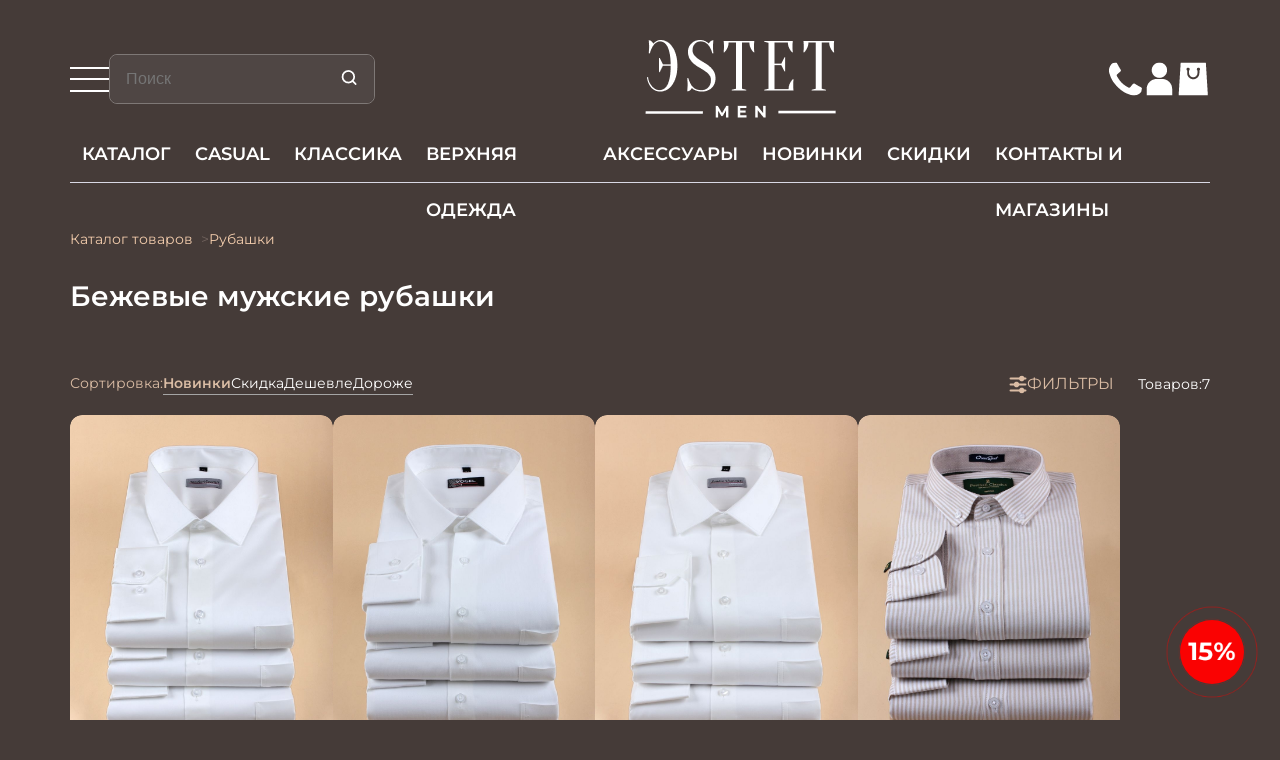

--- FILE ---
content_type: text/html; charset=utf-8
request_url: https://estet-men.ru/shop/rubashki/rubashki-bezhevye/
body_size: 78515
content:
<!DOCTYPE html>
<html>
    <head>
        
<base href="/templates/demomarket/">
<title>Купить бежевую мужскую рубашку, все размеры сорочек</title>
<meta property="og:title" content="Купить бежевую мужскую рубашку, все размеры сорочек">

<meta http-equiv="Content-Type" content="text/html; charset=utf-8">
<meta name="viewport" content="width=device-width, initial-scale=1.0">
<meta http-equiv="X-UA-Compatible" content="IE=edge">
<meta name="format-detection" content="telephone=no">
<meta name="description" content="Большой выбор мужских бежевых рубашек всех размеров. Удобный выбор и доставка в любой регион России">
<meta property="og:description" content="Рубашки мужские купить в Москве в интернет магазине Эстет - выгодные цены, доставка по всей России. У нас вы найдете рубашки на каждый день и к торжественному событию. &#x260e; +7 (800) 222-60-12, &#x260e; +7 (495) 642-22-82.">
<meta name="keywords" content="">
<meta property="og:locale" content="ru_RU">
<meta property="og:type" content="website">
<meta property="og:url" content="https://estet-men.ru/shop/rubashki/rubashki-bezhevye/">

<meta name="yandex-verification" content="3acffd6ca21da831" />

<link rel="canonical" href="https://estet-men.ru/shop/rubashki/" /><link rel="shortcut icon" href="/favicon.ico" />


<link rel="stylesheet" href="https://estet-men.ru/templates/demomarket/css/style.min.css">
<link rel="stylesheet" href="https://estet-men.ru/templates/demomarket/css/custom.css?v=1.0.24">

 

<!-- Yandex.Metrika counter --> <script type="text/javascript" > (function(m,e,t,r,i,k,a){m[i]=m[i]||function(){(m[i].a=m[i].a||[]).push(arguments)}; m[i].l=1*new Date(); for (var j = 0; j < document.scripts.length; j++) {if (document.scripts[j].src === r) { return; }} k=e.createElement(t),a=e.getElementsByTagName(t)[0],k.async=1,k.src=r,a.parentNode.insertBefore(k,a)}) (window, document, "script", "https://mc.yandex.ru/metrika/tag.js", "ym"); ym(25165736, "init", { clickmap:true, trackLinks:true, accurateTrackBounce:true, webvisor:true, trackHash:true, ecommerce:"dataLayer" }); </script> <noscript><div><img src="https://mc.yandex.ru/watch/25165736" style="position:absolute; left:-9999px;" alt="" /></div></noscript> <!-- /Yandex.Metrika counter -->    </head>
    <body class="main">
        
<div style="display:none">

    <div itemscope itemtype="http://schema.org/Organization">

     <span itemprop="name">Магазин классической мужской одежды - интернет-магазин Estet-men</span>

Контакты:<div itemprop="address" itemscope itemtype="http://schema.org/PostalAddress">

Адрес:<span itemprop="streetAddress">МКАД, 24-й километр, Москва, 1 этаж</span>



<span itemprop="addressLocality">Москва</span> </div>

    Телефон:<span itemprop="telephone">74956422282</span>


Электронная почта: <span itemprop="email"> shop@estet-men.ru </span></div>
</div> 

<script type="application/ld+json">{

"@context": "https://schema.org/",

"@type": "Organization",

"name": "Магазин классической мужской одежды - интернет-магазин Estet-men",

"telephone": "+7 (495) 642-22-82",

"email": "shop@estet-men.ru",

"address": {

"@type": "PostalAddress",

"addressLocality": "Москва",

"streetAddress": "МКАД, 24-й километр, Москва, 1 этаж"

}}

</script>




<section class="header container">
    <div class="header__top">
        <div class="left">
            <div class="burger">
                <span></span>
                <span></span>
                <span></span>


                
<div class="list dev">
    <ul>
                    <li>
                <a 
                href="https://estet-men.ru/shop/"
                title="Каталог товаров"
                class="catalog-menu-item">
                    <svg width="26" height="23" viewbox="-2 -2 28 25" fill="none" xmlns="http://www.w3.org/2000/svg">
<g clip-path="url(#clip0_4943_5616)">
<path d="M25.0224 5.98793C23.3966 4.52068 21.731 3.05344 20.0655 1.5862C19.9466 1.50689 19.8276 1.38793 19.669 1.34827C18.4397 0.912063 17.25 0.475856 16.0207 0.0396494C15.8224 -0.0396609 15.6241 -0.0396609 15.4259 0.0793046C15.2276 0.19827 15.1086 0.396546 15.069 0.634477C14.9897 1.03103 14.9103 1.38793 14.7517 1.74482C14.4741 2.41896 13.8793 2.89482 13.1259 3.05344C12.3328 3.21206 11.4603 2.97413 10.9448 2.49827C10.5086 2.06206 10.2707 1.50689 10.1517 0.753443C10.1121 0.436201 9.9931 0.237925 9.79483 0.11896C9.59655 -5.73788e-06 9.35862 -5.73788e-06 9.08104 0.11896L8.4069 0.356891C7.49483 0.674132 6.62241 0.991374 5.71035 1.34827C5.55172 1.38793 5.35345 1.50689 5.15517 1.66551C3.8069 2.85517 2.41897 4.08448 1.07069 5.31379C0.832759 5.55172 0.594828 5.74999 0.356897 5.98793C0.237931 6.10689 0.158621 6.1862 0.0396552 6.30517L0 6.34482V6.86034L0.118966 7.01896C0.198276 7.09827 0.237931 7.13793 0.317241 7.21724L0.951724 7.85172C2.02241 8.92241 3.05345 9.9931 4.12414 11.0638C4.20345 11.1431 4.2431 11.2224 4.2431 11.381C4.2431 14.6328 4.2431 17.8448 4.2431 21.0965V22.1276C4.2431 22.8017 4.48104 23.0396 5.15517 23.0396H15.2276H20.3035H20.3431C20.3828 23.0396 20.4224 23.0396 20.4621 23.0396C20.819 23 21.0569 22.8017 21.0966 22.4448C21.0966 22.3259 21.0966 22.2069 21.0966 22.0879V21.4534C21.0966 18.0828 21.0966 14.7121 21.0966 11.381C21.0966 11.2621 21.1362 11.1828 21.2155 11.1034C22.3655 9.95344 23.5155 8.76379 24.6655 7.61379L25.0224 7.25689C25.2207 7.05861 25.3397 6.82068 25.3397 6.62241C25.3397 6.34482 25.2207 6.1862 25.0224 5.98793ZM21.0966 7.29655C21.0569 6.93965 20.7397 6.66206 20.3828 6.70172C20.0259 6.70172 19.7483 6.9793 19.7483 7.3362C19.7483 7.41551 19.7483 7.49482 19.7483 7.57413V21.5724H5.59138V19.1138C5.59138 15.3069 5.59138 11.4603 5.59138 7.65344C5.59138 7.49482 5.59138 7.3362 5.55172 7.21724C5.47241 6.89999 5.27414 6.70172 4.9569 6.70172C4.63966 6.66206 4.36207 6.82068 4.2431 7.13793C4.20345 7.29655 4.20345 7.41551 4.16379 7.53448C4.16379 8.04999 4.16379 8.52586 4.16379 9.04137L1.66552 6.62241C1.78448 6.50344 1.9431 6.38448 2.06207 6.26551C3.37069 5.07586 4.71897 3.8862 6.06724 2.69655C6.1069 2.65689 6.14655 2.61724 6.18621 2.61724C6.97931 2.33965 7.73276 2.06206 8.52586 1.74482L8.96207 1.5862C9.5569 3.44999 10.8655 4.44137 12.6897 4.40172C14.4741 4.40172 15.7431 3.41034 16.3379 1.5862C16.4569 1.62586 16.6155 1.66551 16.7345 1.74482C17.1707 1.90344 17.6466 2.06206 18.0828 2.22068C18.7569 2.41896 19.3914 2.81551 19.9862 3.37068C20.819 4.16379 21.6517 4.91724 22.4845 5.63103C22.8414 5.94827 23.1983 6.26551 23.5552 6.58275L23.5948 6.62241L21.0966 9.04137V7.73275V7.65344C21.0966 7.53448 21.0966 7.41551 21.0966 7.29655Z" fill="white"/>
</g>
<defs>
<clippath id="clip0_4943_5616">
<rect width="25.3397" height="23" fill="white"/>
</clippath>
</defs>
</svg>
                    Каталог товаров                </a>
            </li>
                    <li>
                <a 
                href="https://estet-men.ru/delivery_and_payment/"
                title="Доставка и оплата"
                class="delivery-menu-item">
                    <svg width="27" height="24" viewbox="0 0 27 24" fill="none" xmlns="http://www.w3.org/2000/svg">
<path d="M25.1805 19.2459C24.7906 21.1475 23.1661 22.2951 21.3791 21.9016C20.4043 21.6721 19.6895 21.1148 19.2347 20.1967C18.7798 19.3115 18.8123 18.3934 19.2022 17.4426C19.0397 17.4426 18.9422 17.4426 18.8448 17.4426C15.8881 17.4426 11.0144 17.4426 8.05776 17.4426C7.66787 17.4426 7.47293 17.2787 7.50542 16.9508C7.53791 16.7213 7.66787 16.5902 7.89531 16.5574C7.99278 16.5574 8.05776 16.5574 8.15524 16.5574C11.3069 16.5574 16.4079 16.5574 19.5921 16.5574C19.7545 16.5574 19.917 16.4918 20.0469 16.3934C21.2491 15.4098 22.9061 15.4098 24.1083 16.3934C24.2383 16.4918 24.4007 16.5574 24.5632 16.5574C25.083 16.5902 25.6029 16.5574 26.1227 16.5574C26.1227 16.4262 26.1227 16.3279 26.1227 16.2295C26.1227 14.7869 26.1227 13.3443 26.1227 11.9016C26.1227 11.7377 26.0903 11.6066 26.0578 11.4426C25.6354 10 25.213 8.55738 24.7906 7.14754C24.6282 6.62295 24.5632 6.55738 24.0108 6.55738C22.4188 6.55738 20.8267 6.55738 19.2671 6.55738C19.1697 6.55738 19.0722 6.55738 18.9422 6.55738C18.9422 6.68852 18.9422 6.81967 18.9422 6.91803C18.9422 9.63934 18.9422 13.7049 18.9422 16.4262C18.9422 16.7869 18.7798 16.9836 18.4549 16.9508C18.2274 16.918 18.065 16.7869 18.065 16.5574C18.065 16.459 18.065 16.3934 18.065 16.2951C18.065 12.4918 18.065 7.40984 18.065 3.60656C18.065 3.04918 17.935 2.91803 17.3827 2.91803C12.1191 2.91803 6.8556 2.91803 1.59206 2.91803C1.0722 2.91803 0.942238 3.04918 0.942238 3.57377C0.942238 7.80328 0.942238 12 0.942238 16.2295C0.942238 16.3279 0.942238 16.4262 0.942238 16.5574C1.0722 16.5574 1.16968 16.5574 1.29964 16.5574C1.75451 16.5574 2.24188 16.5574 2.69675 16.5574C3.2491 16.5902 3.73646 16.4918 4.25632 16.1311C6.14079 14.8852 8.54513 16.0328 9.03249 18.3607C9.12996 18.3607 9.22744 18.3607 9.3574 18.3607C12.0866 18.3607 16.1155 18.3607 18.8448 18.3607C19.1047 18.3607 19.2996 18.4262 19.3646 18.6885C19.4296 19.0164 19.2347 19.2459 18.9097 19.2787C18.5199 19.2787 16.7978 19.2787 16.4079 19.2787C14.0686 19.2787 11.7292 19.2787 9.38989 19.2787C9.29242 19.2787 9.16246 19.2787 9.06498 19.2787C8.51264 21.0164 7.37545 22 5.84838 22C4.3213 22 3.18412 21.0164 2.72924 19.2787C2.04693 19.2787 1.36462 19.2787 0.64982 19.2787C0.129964 19.2787 0 19.1475 0 18.623C0 13.5738 0 8.52459 0 3.47541C0 2.55738 0.552347 2 1.46209 2C6.79061 2 12.1191 2 17.4477 2C18.3574 2 18.9097 2.55738 18.9097 3.47541C18.9097 4.16393 18.9097 4.85246 18.9097 5.54098C18.9097 5.57377 18.9097 5.57377 18.9422 5.60656C19.0397 5.60656 19.1372 5.60656 19.2347 5.60656C20.8917 5.60656 22.5487 5.60656 24.1733 5.60656C24.8881 5.60656 25.3105 5.86885 25.5379 6.59016C25.8953 7.7377 26.2527 8.91803 26.5776 10.0656C26.5776 10.0984 26.6101 10.1639 26.6101 10.1967C26.9025 10.9836 27 11.8033 26.9675 12.6557C26.935 14.6557 26.9675 16.623 26.9675 18.623C26.9675 19.082 26.8375 19.2131 26.3827 19.2131C26.0253 19.2459 25.6029 19.2459 25.1805 19.2459ZM22.0614 16.5246C20.8267 16.5246 19.787 17.541 19.787 18.7869C19.787 20.0328 20.8267 21.0492 22.0289 21.0492C23.2635 21.0492 24.2708 20.0328 24.2708 18.7869C24.3032 17.5738 23.296 16.5574 22.0614 16.5246ZM5.88087 16.5246C4.64621 16.4918 3.6065 17.5082 3.6065 18.7541C3.57401 20 4.58123 21.0492 5.81589 21.0492C7.01805 21.082 8.05776 20.0656 8.09025 18.8197C8.12274 17.6066 7.11552 16.5574 5.88087 16.5246ZM2.95668 17.4754C2.27437 17.4754 1.59206 17.4754 0.909747 17.4754C0.909747 17.7705 0.909747 18.0656 0.909747 18.3607C1.52708 18.3607 2.11191 18.3607 2.69675 18.3607C2.79422 18.0328 2.8917 17.7705 2.95668 17.4754ZM26.0903 18.3279C26.0903 18.0328 26.0903 17.7377 26.0903 17.4426C25.7004 17.4426 25.3105 17.4426 24.9531 17.4426C25.0505 17.7377 25.1155 18.0328 25.213 18.3279C25.4729 18.3279 25.7653 18.3279 26.0903 18.3279Z" fill="white"/>
<path d="M21.9315 7.44263C22.4514 7.44263 22.9712 7.44263 23.4911 7.44263C23.7835 7.44263 23.946 7.54099 24.0434 7.83607C24.4008 9.0164 24.7582 10.1967 25.0831 11.3443C25.1806 11.7377 24.9857 11.9672 24.5958 11.9672C23.9135 11.9672 23.2312 11.9672 22.5488 11.9672C22.3864 11.9672 22.1914 11.9016 22.1265 11.7705C21.6716 11.1475 21.1192 10.9508 20.3719 11.0492C19.9496 11.1148 19.7871 10.918 19.7871 10.4918C19.7871 9.63935 19.7871 8.81968 19.7871 7.96722C19.7871 7.57377 19.9496 7.44263 20.307 7.44263C20.8593 7.44263 21.4117 7.44263 21.9315 7.44263ZM20.7293 10.2295C21.5741 9.96722 22.1589 10.3934 22.6138 10.9836C22.6138 10.9836 22.6138 11.0164 22.6463 11.0164C22.7113 11.0492 22.7763 11.082 22.8088 11.082C23.1987 11.082 23.621 11.082 24.0109 11.082C24.0109 11.0492 24.0434 11.0164 24.0109 10.9836C23.7835 10.1639 23.5236 9.31148 23.2636 8.49181C23.2312 8.42623 23.1662 8.36066 23.1012 8.36066C22.2889 8.36066 21.5091 8.36066 20.6969 8.36066C20.7293 8.98361 20.7293 9.54099 20.7293 10.2295Z" fill="white"/>
<path d="M20.6969 13.8033C20.5344 13.8033 20.4044 13.8033 20.242 13.8033C19.9496 13.8033 19.7871 13.6066 19.7871 13.3443C19.7871 13.082 19.9496 12.9181 20.242 12.9181C20.5344 12.9181 20.8593 12.9181 21.1842 12.9181C21.4441 12.9181 21.6066 13.082 21.6391 13.3443C21.6391 13.6394 21.4766 13.8033 21.1842 13.8033C20.9893 13.8033 20.8593 13.8033 20.6969 13.8033Z" fill="white"/>
<path d="M22.0619 17.4426C22.8092 17.4426 23.4266 18.0328 23.4266 18.8197C23.4266 19.5738 22.8417 20.1639 22.0944 20.1639C21.3471 20.1639 20.7298 19.5738 20.7298 18.8197C20.6973 18.0328 21.2822 17.4426 22.0619 17.4426ZM22.4843 18.8197C22.4843 18.5902 22.2894 18.3607 22.0619 18.3607C21.8345 18.3607 21.6071 18.5574 21.6071 18.7869C21.6071 19.0164 21.802 19.2459 22.0294 19.2459C22.2894 19.2787 22.4843 19.0492 22.4843 18.8197Z" fill="white"/>
<path d="M4.51685 18.7869C4.51685 18.0328 5.13418 17.4426 5.88147 17.4426C6.62877 17.4426 7.2136 18.0328 7.2136 18.7869C7.2136 19.541 6.62877 20.1639 5.84898 20.1639C5.10169 20.1639 4.48436 19.5738 4.51685 18.7869ZM6.30386 18.7869C6.30386 18.5574 6.07642 18.3279 5.84898 18.3607C5.62154 18.3607 5.39411 18.5902 5.4266 18.8197C5.4266 19.0492 5.65404 19.2787 5.88147 19.2459C6.10891 19.2459 6.30386 19.0164 6.30386 18.7869Z" fill="white"/>
</svg>
                    Доставка и оплата                </a>
            </li>
                    <li>
                <a 
                href="https://estet-men.ru/servis/besplatnyj-podshiv-odezhdy-po-figure/"
                title="Бесплатный подшив"
                class="sew-menu-item">
                    <svg width="21" height="22" viewbox="0 0 21 22" fill="none" xmlns="http://www.w3.org/2000/svg">
<g clip-path="url(#clip0_4943_5681)">
<path d="M0.337341 22C-0.0678033 21.6611 -0.101565 21.4577 0.236055 21.0509C1.41773 19.5255 2.5994 17.9661 3.78107 16.4407C3.81483 16.4068 3.8486 16.339 3.88236 16.3051C3.37593 15.7966 2.83573 15.2543 2.3293 14.7458C1.82287 14.2373 1.51901 13.6611 1.38397 12.9492C1.04634 11.1526 2.43059 9.35597 4.25374 9.22038C5.2666 9.15258 6.11065 9.49156 6.81966 10.2034C7.19104 10.5763 7.56242 10.9492 7.96757 11.356C9.4531 9.66106 10.9386 8.00004 12.4579 6.27123C12.2891 6.13563 12.1203 5.96614 11.9515 5.79665C10.2296 3.96614 10.9724 1.01699 13.3695 0.237329C14.6862 -0.203349 15.8341 0.135634 16.847 1.05089C16.9145 1.08479 16.9483 1.15258 17.0158 1.18648H17.0496C17.1508 1.08479 17.2521 0.983091 17.3534 0.881396C18.0287 0.271227 18.7714 0.101735 19.6155 0.40682C20.4258 0.711905 20.8984 1.32207 21.0335 2.16953C21.1348 2.94919 20.8647 3.59326 20.2907 4.10174C20.1219 4.23733 20.1219 4.33902 20.2232 4.54241C20.8984 5.66106 20.6283 7.28818 19.6155 8.13563C19.3791 8.33902 19.0753 8.33902 18.8727 8.13563C18.6701 7.93224 18.7039 7.62716 18.9402 7.42377C19.3791 6.98309 19.6492 6.44072 19.5817 5.83055C19.548 5.55936 19.4467 5.32207 19.3791 5.01699C18.1975 6.16953 17.0833 7.28818 15.9354 8.37292C16.4756 8.91529 17.0158 9.45767 17.5222 9.96614C18.1637 10.6102 18.6026 11.356 18.7714 12.2712C19.1428 14.2034 18.265 16.1356 16.4756 17.017C14.72 17.8983 12.7618 17.5594 11.3775 16.1695C10.8373 15.6272 10.2971 15.0848 9.75696 14.5424C9.72319 14.5085 9.65567 14.4407 9.58815 14.3729C8.50776 15.356 7.39361 16.3051 6.31323 17.2882C6.75213 17.7289 7.2248 18.2034 7.66371 18.6441C7.96757 18.9492 8.03509 19.2543 7.79876 19.4916C7.56242 19.7289 7.29233 19.6611 6.98847 19.356C6.5158 18.8814 6.07689 18.4407 5.60422 17.9661C3.94988 19.3221 2.29554 20.6441 0.674962 22C0.539914 22 0.438628 22 0.337341 22ZM10.3647 13.695C11.0062 14.339 11.6139 15.017 12.2891 15.6272C13.2344 16.4746 14.3486 16.7119 15.5303 16.339C17.9274 15.5594 18.6364 12.6441 16.9145 10.8136C16.5431 10.4068 16.1717 10.0678 15.8004 9.66106C15.5978 9.45767 15.429 9.25428 15.2264 9.05089C13.6058 10.6102 11.9853 12.1695 10.3647 13.695ZM9.65567 12.9831C9.65567 12.9831 9.68943 12.9492 9.72319 12.9153C10.3647 12.3051 11.0399 11.695 11.6814 11.0848C14.3148 8.54241 16.9145 6.00004 19.548 3.42377C19.6155 3.35597 19.683 3.25428 19.7505 3.18648C19.9869 2.8814 20.0544 2.54241 19.9531 2.16953C19.818 1.62716 19.4467 1.32207 18.9065 1.28818C18.3663 1.22038 17.9949 1.52546 17.7248 1.89835C17.8936 2.06784 18.0287 2.23733 18.1975 2.40682C18.3325 2.27123 18.4338 2.16953 18.5351 2.06784C18.7377 1.86445 19.0415 1.86445 19.2441 2.03394C19.4467 2.20343 19.4467 2.50851 19.2779 2.7458C19.2441 2.7797 19.2103 2.8475 19.1766 2.8814C18.5689 3.52546 17.9611 4.13563 17.3534 4.7797C17.2859 4.8475 17.2184 4.91529 17.1508 4.94919C16.847 5.11868 16.4081 4.91529 16.4418 4.54241C16.4418 4.37292 16.5431 4.20343 16.6444 4.10174C16.9145 3.76275 17.2521 3.45767 17.5222 3.15258C17.3534 2.98309 17.2184 2.8475 17.0496 2.67801C14.2135 5.76275 11.4451 8.8814 8.64281 11.9661C9.01419 12.339 9.31805 12.6441 9.65567 12.9831ZM7.29233 12.1017C6.88718 11.695 6.48204 11.2543 6.04313 10.8475C5.60422 10.4407 5.09779 10.2034 4.52384 10.2034C3.5785 10.2034 2.90326 10.6441 2.49811 11.4916C2.12673 12.3051 2.22802 13.0848 2.80197 13.7628C3.24088 14.2712 3.74731 14.7458 4.18622 15.2204C4.2875 15.3221 4.35503 15.4238 4.45631 15.5255C5.46917 14.339 6.38075 13.2204 7.29233 12.1017ZM16.3406 1.96614C15.6653 1.22038 14.8888 0.847498 13.9097 1.08479C12.9306 1.28818 12.2891 1.93224 12.0865 2.91529C11.8164 4.00004 12.2891 4.8475 13.1332 5.55936C14.1798 4.33902 15.2602 3.15258 16.3406 1.96614ZM3.61226 18.2034C3.64602 18.2373 3.64602 18.2373 3.67979 18.2712C5.43541 16.7458 7.15728 15.2204 8.87914 13.7289C8.57528 13.4238 8.27143 13.1187 8.00133 12.8136C6.5158 14.6102 5.06403 16.4068 3.61226 18.2034Z" fill="white"/>
</g>
<defs>
<clippath id="clip0_4943_5681">
<rect width="21" height="22" fill="white"/>
</clippath>
</defs>
</svg>
                    Бесплатный подшив                </a>
            </li>
                    <li>
                <a 
                href="https://estet-men.ru/shop/podarochnaya-upakovka/"
                title="Подарочная упаковка"
                class="gift-menu-item">
                    <svg width="23" height="20" viewbox="0 0 23 20" fill="none" xmlns="http://www.w3.org/2000/svg">
<g clip-path="url(#clip0_4943_5674)">
<path d="M22.9991 5.1908C22.9991 6.43762 22.9991 7.68444 22.9991 8.93126C22.8677 9.16027 22.6837 9.26205 22.4208 9.2366C22.2368 9.21116 22.0265 9.2366 21.8425 9.2366C21.8425 9.36383 21.8425 9.44017 21.8425 9.5165C21.8425 12.8244 21.8425 16.1323 21.8425 19.4402C21.8425 19.8727 21.7111 20 21.2642 20C14.7717 20 8.25282 20 1.76025 20C1.33968 20 1.18196 19.8727 1.18196 19.4402C1.18196 16.1323 1.18196 12.7989 1.18196 9.49106C1.18196 9.41472 1.18196 9.31294 1.18196 9.2366C0.945391 9.2366 0.735105 9.2366 0.524819 9.2366C0.183105 9.2366 0.0253906 9.08393 0.0253906 8.75314C0.0253906 7.63355 0.0253906 6.51396 0.0253906 5.39436C0.0253906 5.06358 0.183105 4.9109 0.524819 4.9109C0.866533 4.9109 1.20825 4.9109 1.54996 4.9109C1.54996 4.88546 1.54996 4.86001 1.54996 4.86001C0.971676 3.63864 1.12939 2.46815 1.6551 1.32312C1.97053 0.610648 2.5751 0.178079 3.38996 0.0508521C4.07339 -0.0509291 4.73053 0.0762974 5.38768 0.305305C6.72825 0.76332 7.88482 1.52668 8.98882 2.34093C9.17282 2.46815 9.35682 2.62083 9.54082 2.7735C10.4345 1.98469 12.5111 1.95925 13.4574 2.7735C13.51 2.74805 13.5362 2.69716 13.5888 2.67172C14.2722 2.2137 14.9294 1.7048 15.6128 1.27223C16.5591 0.686984 17.558 0.203524 18.6882 0.0508521C19.7922 -0.10182 20.7648 0.305305 21.2642 1.22134C21.7374 2.08648 21.8425 3.00251 21.7111 3.96943C21.6585 4.27477 21.5271 4.58011 21.4482 4.9109C21.7637 4.9109 22.0791 4.9109 22.3945 4.9109C22.6837 4.86001 22.8677 4.93635 22.9991 5.1908ZM2.07568 9.2366C2.07568 12.5445 2.07568 15.8269 2.07568 19.1094C4.54653 19.1094 6.99111 19.1094 9.46196 19.1094C9.46196 15.8015 9.46196 12.519 9.46196 9.2366C6.99111 9.2366 4.54653 9.2366 2.07568 9.2366ZM13.5362 9.2366C13.5362 12.5445 13.5362 15.8269 13.5362 19.1094C16.0071 19.1094 18.478 19.1094 20.9225 19.1094C20.9225 15.8015 20.9225 12.519 20.9225 9.2366C18.4517 9.2366 16.0071 9.2366 13.5362 9.2366ZM12.59 19.1348C12.59 15.8269 12.59 12.5445 12.59 9.26205C11.8277 9.26205 11.0917 9.26205 10.382 9.26205C10.382 12.5699 10.382 15.8524 10.382 19.1348C11.118 19.1348 11.854 19.1348 12.59 19.1348ZM0.919105 8.34602C3.49511 8.34602 6.01853 8.34602 8.56825 8.34602C8.56825 7.48088 8.56825 6.61574 8.56825 5.77604C6.01853 5.77604 3.46882 5.77604 0.919105 5.77604C0.919105 6.61574 0.919105 7.48088 0.919105 8.34602ZM14.43 5.7506C14.43 6.61574 14.43 7.48088 14.43 8.32057C16.9797 8.32057 19.5294 8.32057 22.0791 8.32057C22.0791 7.45543 22.0791 6.59029 22.0791 5.7506C19.5294 5.7506 16.9797 5.7506 14.43 5.7506ZM15.0345 4.78368C15.0345 4.80912 15.0608 4.86001 15.0608 4.88546C15.1397 4.88546 15.2185 4.88546 15.2974 4.88546C16.822 4.88546 18.3465 4.88546 19.8711 4.88546C20.2128 4.88546 20.4231 4.75823 20.6071 4.50378C20.686 4.37655 20.7648 4.22388 20.8174 4.07121C21.0277 3.20607 20.8962 2.36637 20.4757 1.60302C20.2391 1.19589 19.8974 0.992328 19.4505 0.915992C18.846 0.814211 18.3202 0.966883 17.7682 1.17044C16.3751 1.7048 15.166 2.54449 14.0357 3.43508C13.9831 3.46052 13.9568 3.53686 13.9568 3.58775C13.9831 3.81676 14.0094 4.04576 14.0357 4.30022C14.0882 4.27477 14.1671 4.24933 14.2197 4.22388C14.8242 3.94398 15.4288 3.66408 16.0597 3.43508C16.5328 3.25696 17.006 3.10429 17.4791 2.97706C17.7682 2.90072 18.0048 3.02795 18.0837 3.25696C18.1625 3.51141 18.0048 3.74042 17.742 3.81676C17.6894 3.8422 17.6105 3.8422 17.558 3.86765C16.6905 4.17299 15.8494 4.47833 15.0345 4.78368ZM8.93625 4.32566C8.96253 4.09665 8.96253 3.89309 9.01511 3.68953C9.04139 3.5623 9.01511 3.48597 8.90996 3.38419C8.30539 2.95162 7.7271 2.51905 7.12253 2.11192C6.30768 1.57757 5.41396 1.11955 4.44139 0.915992C3.3111 0.686984 2.60139 1.06866 2.31225 2.16281C2.18082 2.62083 2.15453 3.12973 2.15453 3.58775C2.15453 4.02032 2.31225 4.42744 2.65396 4.73279C2.73282 4.80912 2.86425 4.86001 2.96939 4.86001C4.57282 4.86001 6.20253 4.86001 7.80596 4.86001C7.85853 4.86001 7.9111 4.86001 7.98996 4.83457C7.93739 4.80912 7.9111 4.78368 7.88482 4.75823C7.01739 4.42744 6.14996 4.1221 5.30882 3.79131C5.09853 3.71497 4.94082 3.61319 4.91453 3.38419C4.88825 3.02795 5.17739 2.82439 5.54539 2.92617C6.22882 3.12973 6.88596 3.35874 7.54311 3.61319C8.01625 3.86765 8.46311 4.09665 8.93625 4.32566ZM13.51 5.7506C12.1431 5.7506 10.8288 5.7506 9.48825 5.7506C9.48825 6.61574 9.48825 7.48088 9.48825 8.32057C10.8288 8.32057 12.1694 8.32057 13.51 8.32057C13.51 7.48088 13.51 6.61574 13.51 5.7506ZM11.486 4.88546C11.9065 4.88546 12.3271 4.88546 12.774 4.88546C12.8265 4.88546 12.9317 4.86001 12.958 4.80912C13.3785 4.19843 13.0631 3.35874 12.3534 3.15518C11.8802 3.02795 11.4071 3.02795 10.934 3.10429C10.0402 3.25696 9.64596 3.91854 10.014 4.73279C10.0665 4.83457 10.1191 4.88546 10.2505 4.88546C10.6448 4.88546 11.0654 4.88546 11.486 4.88546Z" fill="white"/>
</g>
<defs>
<clippath id="clip0_4943_5674">
<rect width="23" height="20" fill="white"/>
</clippath>
</defs>
</svg>
                    Подарочная упаковка                </a>
            </li>
                    <li>
                <a 
                href="https://estet-men.ru/vozvrat-tovara/"
                title="Возврат и гарантии"
                class="refund-menu-item">
                    <svg width="22" height="24" viewbox="0 0 22 24" fill="none" xmlns="http://www.w3.org/2000/svg">
<g clip-path="url(#clip0_4952_2606)">
<path d="M10.9769 23.9948C11.4432 24.0001 11.9096 24.0001 12.4272 23.9948C13.037 23.9896 13.6263 23.7594 14.0875 23.3462C14.5488 22.9329 14.8409 22.368 14.9075 21.7612C15.0612 20.4168 14.2413 19.2084 12.996 18.9469C12.6065 18.8632 12.1812 18.8684 11.7712 18.8684C11.638 18.8684 11.4996 18.8684 11.3664 18.8684C10.8847 18.858 10.3978 18.8632 9.88023 18.8632C9.6445 18.8632 9.40364 18.8632 9.15254 18.8632H8.60933L9.03979 18.5284C9.15766 18.4395 9.26015 18.3558 9.36265 18.2825C9.56763 18.1256 9.74699 17.9896 9.9161 17.8536C10.157 17.6601 10.2185 17.4142 10.075 17.205C10.0083 17.1108 9.92123 17.048 9.81874 17.0323C9.69062 17.0114 9.54713 17.0533 9.41389 17.1579C8.48121 17.8588 7.76889 18.3976 7.11294 18.9103C6.96945 19.0201 6.89258 19.1561 6.89258 19.2921C6.89258 19.4281 6.96945 19.5694 7.11294 19.6792C7.88163 20.2756 8.65545 20.8614 9.38314 21.4107C9.51126 21.5049 9.82899 21.6932 10.0545 21.3898C10.2902 21.0759 10.0032 20.8039 9.87511 20.6993C9.706 20.5685 9.54201 20.4377 9.34727 20.2913C9.25503 20.218 9.15254 20.1448 9.05004 20.0611L8.61958 19.7263H9.16279C9.52663 19.7263 9.88536 19.7211 10.2338 19.7211C11.0333 19.7106 11.7866 19.7054 12.5502 19.742C13.4213 19.7839 14.1132 20.558 14.0875 21.4682C14.0619 22.3889 13.3445 23.1108 12.4118 23.1422C12.1248 23.1526 11.8276 23.1474 11.5457 23.1474C11.4279 23.1474 11.31 23.1474 11.1921 23.1474C11.1255 23.1474 11.0589 23.1474 10.9872 23.1474C10.7668 23.1474 10.5054 23.2259 10.5003 23.5659C10.5054 23.9373 10.7975 23.9948 10.9769 23.9948Z" fill="white"/>
<path d="M21.9949 12.3139C21.9949 10.4569 21.9846 8.59986 22 6.74807C22.0051 6.03665 21.7284 5.56063 21.1032 5.23107C17.9977 3.57283 14.8973 1.90413 11.802 0.22497C11.2537 -0.0731995 10.7515 -0.0731995 10.2031 0.22497C7.08223 1.91459 3.96133 3.59376 0.835313 5.26246C0.261356 5.57109 0 6.03142 0 6.6853C0.00512462 10.4307 0.00512462 14.1761 0 17.9216C0 18.5859 0.26648 19.0515 0.850687 19.3653C2.04472 20.0035 3.24389 20.6469 4.43792 21.2851L5.04263 20.6679C3.81272 20.0088 2.58793 19.3496 1.35802 18.6958C0.968554 18.4918 0.830189 18.2407 0.830189 17.796C0.845563 14.2232 0.840438 10.6452 0.840438 7.0724C0.840438 6.94685 0.840438 6.82654 0.840438 6.65915C0.958304 6.71146 1.04542 6.74807 1.13254 6.78992C1.80387 7.13517 2.47519 7.48565 3.14652 7.82567C3.31051 7.90936 3.38225 7.99829 3.38225 8.20753C3.36688 9.92854 3.36688 11.6443 3.372 13.3653C3.372 14.0506 3.80759 14.4272 4.4533 14.2651C4.84789 14.1657 5.12462 14.2337 5.36548 14.5685C5.50897 14.7673 5.69345 14.9346 5.86769 15.1125C6.12905 15.3741 6.44677 15.4421 6.785 15.3061C7.1386 15.1648 7.31284 14.8823 7.31284 14.4848C7.31284 13.1247 7.31284 11.7699 7.31284 10.4098C7.31284 10.2895 7.31284 10.1639 7.31284 9.99655C7.45632 10.0646 7.56394 10.1116 7.67156 10.1639C8.56837 10.6243 9.4703 11.0846 10.362 11.5606C10.4645 11.6129 10.5772 11.7646 10.5772 11.8693C10.5772 12.7481 10.5823 15.0968 10.5823 15.9756H11.4177C11.4177 15.1387 11.4177 12.837 11.4125 12C11.4125 11.728 11.5048 11.6182 11.7303 11.5031C14.7435 9.95993 17.7517 8.40108 20.7598 6.84746C20.8777 6.78469 20.9956 6.72715 21.1698 6.64345C21.1698 6.81085 21.1698 6.92593 21.1698 7.03578C21.1698 10.6347 21.1647 14.2337 21.1801 17.8274C21.1801 18.2511 21.0314 18.4813 20.6727 18.6748C19.4274 19.3392 18.1873 20.0035 16.9471 20.6679L17.5467 21.2799C18.7407 20.6417 19.9348 19.9983 21.1288 19.3653C21.7386 19.041 22.0103 18.565 22.0103 17.8693C21.9898 16.0279 21.9949 14.1709 21.9949 12.3139ZM3.29001 6.9887C2.65455 6.62776 1.9986 6.30867 1.3119 5.95296C2.44957 5.34092 3.55136 4.74459 4.65828 4.15348C6.64151 3.08635 8.62474 2.02445 10.608 0.952084C10.8796 0.805615 11.1153 0.795153 11.3869 0.946853C12.1044 1.34441 12.8269 1.72628 13.5956 2.13953C12.6014 2.65217 11.6585 3.13866 10.7156 3.62514C8.54787 4.74459 6.3699 5.8588 4.21244 7.00439C3.86396 7.19271 3.61286 7.17179 3.29001 6.9887ZM7.40508 8.57894C6.77987 8.89803 6.48777 9.36359 6.49802 10.0855C6.52364 11.5554 6.50315 13.0253 6.50315 14.5319C6.22129 14.2598 5.95481 14.0401 5.73445 13.7786C5.40648 13.3915 5.03238 13.2555 4.55066 13.402C4.43792 13.4386 4.32006 13.449 4.16632 13.4804C4.16632 13.1613 4.16632 12.8841 4.16632 12.6016C4.16632 11.1997 4.17144 9.79254 4.16119 8.39062C4.15607 8.06106 4.28418 7.87275 4.56604 7.72628C7.79455 6.06281 11.0179 4.39411 14.2464 2.73587C14.3489 2.68356 14.5181 2.65217 14.6103 2.69925C15.2816 3.03927 15.9427 3.40544 16.655 3.79254C16.5115 3.871 16.4142 3.92854 16.3117 3.98085C13.3496 5.51355 10.3825 7.0567 7.40508 8.57894ZM16.8446 7.95121C15.0715 8.86664 13.2881 9.77684 11.5202 10.708C11.1614 10.8963 10.8642 10.9224 10.5003 10.7184C9.63941 10.2424 8.75285 9.803 7.83042 9.32698C7.95854 9.24851 8.04566 9.19097 8.1379 9.14389C11.1922 7.56412 14.2516 5.98957 17.3058 4.40457C17.4955 4.30518 17.6338 4.29995 17.8234 4.40457C18.7664 4.92767 19.7144 5.42985 20.6932 5.95819C19.3864 6.63299 18.1155 7.2921 16.8446 7.95121Z" fill="white"/>
</g>
<defs>
<clippath id="clip0_4952_2606">
<rect width="22" height="24" fill="white"/>
</clippath>
</defs>
</svg>
                    Возврат и гарантии                </a>
            </li>
                    <li>
                <a 
                href="https://estet-men.ru/politika-konfidencialnosti/"
                title="Правила сайта"
                class="rules-menu-item">
                    <svg width="24" height="24" viewbox="-2 -2 26 26" fill="none" xmlns="http://www.w3.org/2000/svg">
<g clip-path="url(#clip0_4943_5719)">
<path d="M12.0152 1.81643C12.4703 0.966184 13.0468 0.347826 13.8357 0.115942C14.048 0.0386473 14.2604 0 14.5032 0C17.507 0 20.4804 0 23.4842 0C23.8786 0 24 0.193237 24 0.695652C24 8.23188 24 15.8068 24 23.343C24 23.8454 23.8483 24.0386 23.4842 24.0386C15.8382 24.0386 8.19216 24.0386 0.546144 24.0386C0.182048 24.0386 0.0303413 23.8454 0.0303413 23.3816C0 15.8068 0 8.23188 0 0.657005C0 0.193237 0.151707 0 0.515803 0C3.5196 0 6.55373 0 9.55752 0C10.4374 0 11.1353 0.502416 11.7118 1.31401C11.8028 1.4686 11.8938 1.62319 12.0152 1.81643ZM11.5601 22.9179C11.4994 21.913 11.196 21.1787 10.5588 20.6377C10.1643 20.3285 9.73957 20.2126 9.28445 20.2126C7.06953 20.2126 4.88496 20.2126 2.67004 20.2126C2.51833 20.2126 2.30594 20.0966 2.21492 19.9807C2.12389 19.8647 2.12389 19.5556 2.21492 19.4396C2.30594 19.285 2.48799 19.1691 2.6397 19.1691C4.88496 19.1691 7.16056 19.1691 9.40582 19.1691C10.134 19.1691 10.7408 19.4783 11.3173 20.0193C11.378 20.0966 11.469 20.1739 11.5601 20.2512C11.5601 20.058 11.5601 19.9807 11.5601 19.8647C11.5601 14.6087 11.5601 9.35266 11.5601 4.09662C11.5601 2.28019 10.6498 1.12077 9.25411 1.12077C6.55373 1.12077 3.85335 1.12077 1.18331 1.12077C1.09229 1.12077 1.00126 1.12077 0.879899 1.12077C0.879899 8.42512 0.879899 15.6908 0.879899 22.9565C4.42984 22.9179 7.97977 22.9179 11.5601 22.9179ZM23.1201 1.12077C23.0594 1.12077 23.0291 1.12077 22.9987 1.12077C20.177 1.12077 17.3856 1.12077 14.5638 1.12077C13.3502 1.12077 12.44 2.31884 12.4096 3.90338C12.4096 9.23672 12.4096 14.57 12.4096 19.942C12.4096 20.0193 12.4096 20.0966 12.4399 20.2126C13.1378 19.3623 13.9267 19.0918 14.8369 19.0918C17.4766 19.1304 20.1467 19.0918 22.7863 19.0918C22.8774 19.0918 22.9987 19.0918 23.1201 19.0918C23.1201 13.1015 23.1201 7.11111 23.1201 1.12077ZM23.1201 22.9179C23.1201 22.029 23.1201 21.1401 23.1201 20.2126C23.0291 20.2126 22.9684 20.2126 22.9077 20.2126C20.1467 20.2126 17.4159 20.2126 14.6549 20.2126C14.4728 20.2126 14.3211 20.2512 14.1391 20.2899C13.1681 20.4831 12.3793 21.7198 12.4399 22.9179C15.9899 22.9179 19.5398 22.9179 23.1201 22.9179Z" fill="white"/>
<path d="M6.21923 6.76325C5.91582 7.18837 5.61241 7.57484 5.30899 7.92267C5.06626 8.23185 4.82353 8.23185 4.64148 7.99996C4.45944 7.76808 4.45944 7.42025 4.70217 7.14972C5.00558 6.76325 5.30899 6.41542 5.64275 5.9903C5.36968 5.64248 5.09661 5.3333 4.85387 5.02412C4.79319 4.94682 4.73251 4.86953 4.67183 4.79223C4.48978 4.5217 4.48978 4.21252 4.67183 3.98064C4.85387 3.74876 5.09661 3.74876 5.30899 4.01929C5.61241 4.40576 5.91582 4.83088 6.24958 5.256C6.55299 4.86953 6.8564 4.48306 7.12947 4.09658C7.19016 4.01929 7.28118 3.90335 7.37221 3.8647C7.55425 3.7874 7.7363 3.82605 7.85767 4.05794C7.97903 4.28982 7.97903 4.56035 7.79698 4.75359C7.49357 5.14006 7.15982 5.56518 6.79572 5.9903C7.06879 6.33813 7.34186 6.64731 7.58459 6.95649C7.64528 7.03378 7.7363 7.11108 7.79698 7.22702C7.94869 7.4589 7.94869 7.76808 7.79698 7.99996C7.61494 8.23185 7.37221 8.23185 7.19016 7.99996C6.8564 7.61349 6.55299 7.22702 6.21923 6.76325Z" fill="white"/>
<path d="M6.1887 16.116C5.06607 16.116 3.97378 16.116 2.85115 16.116C2.69944 16.116 2.5174 16 2.42637 15.8455C2.36569 15.7295 2.36569 15.4203 2.42637 15.3044C2.5174 15.1498 2.72978 15.0725 2.88149 15.0725C5.00539 15.0725 7.09894 15.0725 9.22283 15.0725C9.3442 15.0725 9.46556 15.0725 9.58693 15.0725C9.86 15.0725 10.042 15.2657 10.042 15.6136C10.042 15.9614 9.89034 16.1546 9.58693 16.1933C8.4643 16.116 7.31133 16.116 6.1887 16.116Z" fill="white"/>
<path d="M6.22038 9.89375C7.31267 9.89375 8.40496 9.89375 9.49725 9.89375C9.61862 9.89375 9.77032 9.89375 9.86135 9.97104C9.98271 10.1256 10.0737 10.3575 10.0737 10.5121C10.0737 10.6667 9.89169 10.8599 9.77032 10.9372C9.70964 11.0145 9.55793 10.9759 9.46691 10.9759C7.31267 10.9759 5.18878 10.9759 3.03454 10.9759C2.57942 10.9759 2.36703 10.8213 2.39738 10.3962C2.39738 10.0097 2.57942 9.8551 3.03454 9.8551C4.06615 9.89375 5.1281 9.89375 6.22038 9.89375Z" fill="white"/>
<path d="M6.21938 12.4444C7.28133 12.4444 8.34328 12.4444 9.40522 12.4444C9.52659 12.4444 9.61761 12.4444 9.73898 12.4831C9.95137 12.5217 10.0727 12.7149 10.0727 12.9468C10.1031 13.2174 10.0121 13.4106 9.79966 13.4879C9.6783 13.5265 9.58727 13.5265 9.46591 13.5265C7.31167 13.5265 5.15744 13.5265 3.0032 13.5265C2.88184 13.5265 2.76047 13.5265 2.63911 13.4492C2.45706 13.3719 2.36603 13.1401 2.39637 12.9082C2.42672 12.6763 2.51774 12.4831 2.73013 12.4444C2.82115 12.4058 2.94252 12.4058 3.06388 12.4058C4.06515 12.4444 5.1271 12.4444 6.21938 12.4444Z" fill="white"/>
<path d="M17.8095 14.9952C18.9321 14.9952 20.0244 14.9952 21.147 14.9952C21.2987 14.9952 21.4808 15.1111 21.5718 15.2657C21.6325 15.3817 21.6325 15.6908 21.5718 15.8068C21.4808 15.9614 21.2684 16.0387 21.1167 16.0387C18.9624 16.0387 16.8385 16.0387 14.6843 16.0387C14.5933 16.0387 14.5023 16.0387 14.3809 16.0387C14.1078 16.0387 13.9258 15.8454 13.9258 15.4976C13.9258 15.1498 14.0775 14.9565 14.3809 14.9565C15.5339 14.9952 16.6565 14.9952 17.8095 14.9952Z" fill="white"/>
<path d="M17.7798 11.0145C16.7179 11.0145 15.6559 11.0145 14.594 11.0145C14.4726 11.0145 14.3816 11.0144 14.2602 10.9758C14.0479 10.9372 13.9265 10.7439 13.9265 10.512C13.8961 10.2415 14.0175 10.0096 14.2299 9.93232C14.3209 9.89368 14.412 9.89368 14.5333 9.89368C16.7179 9.89368 18.8721 9.89368 21.0567 9.89368C21.1781 9.89368 21.2994 9.89368 21.3905 9.97097C21.5725 10.0483 21.6635 10.2802 21.6332 10.512C21.6028 10.7439 21.5118 10.9372 21.2994 10.9758C21.2084 11.0144 21.087 11.0145 20.9657 11.0145C19.9341 11.0145 18.8418 11.0145 17.7798 11.0145Z" fill="white"/>
<path d="M17.7799 13.5652C16.6877 13.5652 15.5954 13.5652 14.5031 13.5652C14.3817 13.5652 14.23 13.5652 14.139 13.4879C14.0176 13.3333 13.8962 13.1014 13.9266 12.9468C13.9266 12.7922 14.1086 12.599 14.23 12.5217C14.2907 12.4444 14.4424 12.4831 14.5334 12.4831C16.6877 12.4831 18.8115 12.4831 20.9658 12.4831C21.4209 12.4831 21.6333 12.6376 21.6029 13.0628C21.6029 13.4492 21.4209 13.6038 20.9354 13.6038C19.9038 13.5652 18.8419 13.5652 17.7799 13.5652Z" fill="white"/>
<path d="M17.1129 6.87923C17.8411 5.9517 18.5389 5.06281 19.2368 4.17392C19.2974 4.09662 19.3581 4.01933 19.4188 3.98068C19.6008 3.78744 19.8436 3.82609 19.9953 4.01933C20.147 4.25121 20.147 4.4831 20.0256 4.71498C19.9953 4.79228 19.9346 4.83092 19.9043 4.90822C19.1154 5.91305 18.3265 6.91788 17.5073 7.96136C17.2039 8.34783 17.0218 8.34783 16.6881 7.96136C16.324 7.49759 15.9295 7.03382 15.5654 6.53141C15.3227 6.22223 15.3227 5.91305 15.5048 5.68116C15.6868 5.44928 15.9295 5.44928 16.1723 5.75846C16.5364 6.06764 16.8094 6.45411 17.1129 6.87923Z" fill="white"/>
</g>
<defs>
<clippath id="clip0_4943_5719">
<rect width="24" height="24" fill="white"/>
</clippath>
</defs>
</svg>
                    Правила сайта                </a>
            </li>
                    <li>
                <a 
                href="https://estet-men.ru/sistema-skidok-postoyannym-klientam/"
                title="Система скидок"
                class="discount-menu-item">
                    <svg width="22" height="19" viewbox="-4 -4 25 23" fill="none" xmlns="http://www.w3.org/2000/svg">
<g clip-path="url(#clip0_4952_2590)">
<path d="M17.418 9.07324C18.7702 9.07324 19.7703 9.5522 20.4395 10.3398C21.1177 11.1382 21.5 12.306 21.5 13.748C21.5 15.0784 21.154 16.2608 20.4834 17.0996C19.825 17.923 18.8183 18.4609 17.3789 18.4609C16.0269 18.4609 15.0579 17.9297 14.415 17.1084C13.7604 16.272 13.416 15.0957 13.416 13.7861C13.4161 12.4969 13.7606 11.3101 14.4219 10.458C15.0713 9.62136 16.05 9.07333 17.418 9.07324ZM17.3389 9.38574C15.2286 9.38601 13.7979 11.2626 13.7979 13.748C13.7979 14.9392 14.0803 16.0407 14.6924 16.8574C15.3177 17.6917 16.2584 18.1865 17.458 18.1865C18.5951 18.1865 19.5159 17.7235 20.1377 16.9033C20.7469 16.0998 21.0391 14.9964 21.0391 13.748C21.0391 12.5314 20.7329 11.4441 20.0996 10.6504C19.4554 9.84324 18.5073 9.38574 17.3389 9.38574ZM17.1768 0.808594L5.22852 18.1143H4.8623L16.8115 0.808594H17.1768ZM4.50293 0.5C5.83659 0.500056 6.83689 0.97094 7.51074 1.75488C8.1928 2.54851 8.58398 3.71519 8.58398 5.1748C8.58398 6.50511 8.23894 7.68757 7.56836 8.52637C6.90996 9.34986 5.90248 9.88867 4.46289 9.88867C3.12112 9.8886 2.15387 9.38737 1.51074 8.58789C0.856164 7.77411 0.500077 6.60256 0.5 5.21387C0.5 3.92753 0.852935 2.74019 1.51953 1.88672C2.17524 1.04738 3.15597 0.5 4.50293 0.5ZM4.46289 0.813477C3.41189 0.813558 2.50533 1.23224 1.87207 2.01758C1.24767 2.79201 0.921875 3.87969 0.921875 5.1748C0.921876 6.366 1.20427 7.46746 1.81641 8.28418C2.44177 9.11848 3.38243 9.61426 4.58203 9.61426C5.71891 9.61416 6.63897 9.14998 7.26074 8.33008C7.86996 7.52651 8.16211 6.42322 8.16211 5.1748C8.16211 3.94049 7.8578 2.85188 7.22266 2.06152C6.57633 1.25738 5.62738 0.813477 4.46289 0.813477Z" fill="white" stroke="white"/>
</g>
<defs>
<clippath id="clip0_4952_2590">
<rect width="22" height="19" fill="white"/>
</clippath>
</defs>
</svg>
                    Система скидок                </a>
            </li>
                    <li>
                <a 
                href="https://estet-men.ru/tablica-razmerov/"
                title="Таблица размеров"
                class="size-menu-item">
                    <svg width="26" height="12" viewbox="0 0 26 12" fill="none" xmlns="http://www.w3.org/2000/svg">
<path d="M6.44473 12L5.12354 9.3454C4.58778 8.33182 4.24967 7.67421 3.92718 6.98039H3.89597C3.60468 7.67421 3.31339 8.31373 2.77763 9.3635L1.53446 12H0L3.16255 5.92459L0.124837 0H1.6749L3.04291 2.81146C3.42783 3.59578 3.71912 4.19909 3.9948 4.83861H4.04161C4.3329 4.1267 4.59298 3.57768 4.97789 2.81146L6.38231 0H7.91677L4.77503 5.84012L8 12H6.44473Z" fill="white"/>
<path d="M16.4447 12L15.1235 9.3454C14.5878 8.33182 14.2497 7.67421 13.9272 6.98039H13.9012C13.6099 7.67421 13.3186 8.31373 12.7828 9.3635L11.5397 12H10L13.1625 5.93062L10.1248 0H11.6749L13.0429 2.81146C13.4278 3.59578 13.7191 4.19909 13.9948 4.83861H14.0416C14.3329 4.1267 14.593 3.57768 14.9779 2.81146L16.3875 0H17.922L14.775 5.84012L18 12H16.4447Z" fill="white"/>
<path d="M20 0H21.393V10.7022H26V12H20V0Z" fill="white"/>
</svg>
                    Таблица размеров                </a>
            </li>
                    <li>
                <a 
                href="https://estet-men.ru/optovye-prodazhi/"
                title="Оптовые продажи"
                class="wholesale-menu-item">
                    <svg width="27" height="24" viewbox="0 0 27 24" fill="none" xmlns="http://www.w3.org/2000/svg">
<g clip-path="url(#clip0_4943_5754)">
<path d="M22.086 14.2181C22.5277 14.673 22.9695 15.0711 23.356 15.5261C24.3498 16.6067 23.8529 18.3129 22.4725 18.6541C22.3069 18.711 22.1412 18.711 21.9756 18.711C21.9204 19.9621 21.1474 20.6446 20.0431 20.7015C20.0431 21.3839 19.8222 21.9527 19.2701 22.3508C18.7179 22.7489 18.1106 22.7489 17.5032 22.5214C17.2271 23.4313 16.675 23.9432 15.7915 24.0001C14.9081 24.0569 14.356 23.4313 13.8038 22.8057C13.1965 23.3176 12.5339 23.4882 11.7609 23.2038C11.0431 22.8626 10.6566 22.237 10.6566 21.3839C10.1044 21.3839 9.66271 21.2133 9.2762 20.8152C8.8897 20.4171 8.72406 19.9621 8.72406 19.3934C8.22713 19.3934 7.73019 19.2228 7.34369 18.8247C6.95719 18.4266 6.79154 17.9716 6.79154 17.4029C5.07989 17.346 4.41731 15.4124 5.46639 14.2181C5.41117 14.1612 5.35596 14.1043 5.30075 14.0475C4.63817 13.365 4.03081 12.7394 3.36823 12.0569C3.31301 11.9432 3.20259 11.8863 3.03694 11.9432C2.54001 12.1138 2.04308 11.9432 1.65657 11.5451C1.27007 11.147 0.828353 10.692 0.44185 10.2939C-0.165512 9.6683 -0.165512 8.8721 0.44185 8.2465C2.98173 5.68726 5.46639 3.07115 8.00627 0.455034C8.61363 -0.170558 9.44185 -0.170558 10.0492 0.455034C10.4357 0.853138 10.8222 1.25124 11.2087 1.64935C11.5952 2.04745 11.7057 2.5593 11.5952 3.12802C11.5952 3.24176 11.5952 3.35551 11.6504 3.41238C11.9817 3.75361 12.313 4.09484 12.6443 4.43608C12.6995 4.54982 12.8099 4.54982 12.9204 4.54982C13.4173 4.54982 13.9142 4.54982 14.4112 4.54982C14.7425 4.54982 15.0738 4.3792 15.2946 4.15172C15.3498 4.09484 15.405 3.92423 15.405 3.81048C15.2946 3.24176 15.405 2.78679 15.7915 2.38868C16.178 1.99058 16.5093 1.64935 16.8958 1.25124C17.6136 0.511906 18.3866 0.511906 19.1044 1.25124C21.3682 3.583 23.6872 5.97162 25.9511 8.30338C26.1719 8.53086 26.3928 8.75835 26.6136 8.98584C27.1658 9.61143 27.1658 10.4076 26.6136 11.0332C26.2271 11.4313 25.7854 11.8863 25.3989 12.2844C25.0124 12.6825 24.5155 12.8531 23.9633 12.6825C23.9081 12.6825 23.7425 12.6825 23.7425 12.7394C23.2455 13.1944 22.8038 13.7062 22.3621 14.1612C22.1965 14.1043 22.1965 14.1612 22.086 14.2181ZM10.5461 13.7062C11.0983 13.7062 11.54 13.8768 11.9265 14.2181C12.313 14.6162 12.4234 15.0711 12.4787 15.6399C13.9142 15.6967 14.7425 17.0048 14.2455 18.3129C15.7915 18.711 16.178 20.6446 14.9633 21.6683C14.7977 21.782 14.6872 21.9527 14.4664 22.1233C14.6872 22.3508 14.9633 22.5783 15.1842 22.8057C15.5155 23.147 16.0676 23.147 16.3989 22.8057C16.7302 22.4645 16.7854 21.8958 16.4541 21.4977C16.3437 21.3839 16.2333 21.2702 16.1228 21.1565C15.902 20.8721 15.8468 20.6446 16.0676 20.4171C16.2885 20.1896 16.5093 20.2465 16.7854 20.474C17.0615 20.7584 17.3376 21.0427 17.6136 21.3271C18.0001 21.7252 18.5523 21.7252 18.9388 21.3839C19.2701 21.0427 19.2701 20.4171 18.8836 20.019C18.6075 19.7347 18.3314 19.4503 18.0553 19.1659C17.8345 18.8816 17.7793 18.6541 18.0001 18.4266C18.221 18.1991 18.4419 18.256 18.7179 18.4835C18.994 18.7678 19.3253 19.1091 19.6014 19.3934C19.9879 19.7915 20.54 19.7915 20.9265 19.4503C21.313 19.0522 21.2578 18.5403 20.8713 18.0854C20.5952 17.801 20.2639 17.4598 19.9879 17.1754C19.767 16.9479 19.767 16.6636 19.9326 16.4361C20.1535 16.2086 20.3744 16.2655 20.6504 16.4929C20.9265 16.7773 21.2026 17.0617 21.4787 17.346C21.9204 17.7441 22.4173 17.801 22.8038 17.4029C23.1351 17.0617 23.1903 16.4361 22.7486 15.9811C20.54 13.7631 18.3866 11.4882 16.178 9.21333C15.1842 8.18963 13.859 8.18963 12.8652 9.21333C12.5339 9.55456 12.2578 9.83892 11.9265 10.1802C11.1535 10.9195 9.88357 10.8057 9.2762 9.95266C8.72406 9.21333 8.77927 8.18963 9.49706 7.45029C10.3253 6.59721 11.1535 5.74413 11.9265 4.89105C11.6504 4.60669 11.3191 4.26546 11.0431 3.9811C8.72406 6.36973 6.40504 8.75835 4.08602 11.147C4.41731 11.4882 4.80381 11.8863 5.19032 12.2844C5.5216 12.6256 5.90811 13.0238 6.2394 13.4219C6.34982 13.3081 6.40504 13.2512 6.46025 13.1944C6.84676 12.7963 7.17805 12.3982 7.56455 12.0569C8.55841 11.147 10.1044 11.602 10.4909 12.8531C10.4909 13.1944 10.4909 13.4219 10.5461 13.7062ZM22.9695 11.9432C20.6504 9.55456 18.3314 7.16593 16.0124 4.72044C15.4603 5.4029 14.6872 5.51664 13.8038 5.45977C13.6382 5.45977 13.4725 5.45977 13.3069 5.45977C12.9204 5.45977 12.5891 5.57352 12.313 5.85788C11.54 6.65409 10.767 7.45029 9.994 8.2465C9.60749 8.64461 9.60749 9.21333 9.93878 9.55456C10.2701 9.95266 10.8774 9.89579 11.2639 9.55456C11.54 9.2702 11.8161 8.98584 12.0922 8.70148C13.4725 7.27968 15.3498 7.27968 16.7302 8.70148C17.8897 9.89579 19.0492 11.0901 20.2639 12.3413C20.6504 12.7394 21.0369 13.1375 21.3682 13.5356C21.9756 12.9669 22.4725 12.455 22.9695 11.9432ZM10.767 2.67304C10.6566 2.5593 10.6014 2.38868 10.5461 2.27494C10.2149 1.87683 9.82835 1.5356 9.49706 1.1375C9.11056 0.739394 8.94492 0.739394 8.55841 1.1375C6.90197 2.84366 5.30075 4.49295 3.6443 6.19911C2.81608 7.05219 1.98786 7.90527 1.15964 8.81522C0.883567 9.09958 0.883567 9.32707 1.15964 9.61143C1.54614 10.0095 1.93265 10.4076 2.31915 10.8057C2.59522 11.0901 2.81608 11.0901 3.09216 10.8057C5.5216 8.2465 8.06148 5.68726 10.5461 3.07115C10.6566 2.9574 10.7118 2.84366 10.767 2.67304ZM17.9449 1.5356C17.8345 1.64935 17.6688 1.70622 17.5584 1.81996C17.1719 2.21807 16.7854 2.61617 16.3989 3.01428C16.1228 3.29864 16.1228 3.52612 16.3989 3.81048C18.8836 6.36973 21.4234 8.98584 23.9081 11.5451C24.1842 11.8294 24.405 11.8294 24.6811 11.5451C25.0676 11.147 25.3989 10.8057 25.7854 10.4076C26.1167 10.0664 26.1167 9.83892 25.7854 9.55456C25.0124 8.75835 24.2394 7.96214 23.4664 7.16593C21.7547 5.4029 20.0431 3.63987 18.3866 1.93371C18.2762 1.76309 18.1106 1.64935 17.9449 1.5356ZM6.79154 16.4929C6.95719 16.4361 7.17805 16.3792 7.34369 16.2086C8.06148 15.5261 8.72406 14.8437 9.38663 14.1043C9.71792 13.7631 9.66271 13.1944 9.33142 12.8531C9.00013 12.5119 8.44798 12.5119 8.1167 12.8531C7.45412 13.5356 6.79154 14.2181 6.12897 14.9005C5.85289 15.1849 5.79768 15.5261 5.96332 15.8674C6.12897 16.2655 6.40504 16.4361 6.79154 16.4929ZM12.5339 16.5498C12.3682 16.6636 12.0922 16.6636 11.9817 16.8342C11.3191 17.5166 10.6014 18.1991 9.994 18.8816C9.66271 19.2228 9.71792 19.7915 9.994 20.1328C10.3253 20.474 10.8774 20.5309 11.2087 20.1896C11.9265 19.5072 12.5891 18.8247 13.2517 18.0854C13.5277 17.801 13.5277 17.4598 13.3621 17.1185C13.1965 16.7773 12.9204 16.6067 12.5339 16.5498ZM11.5952 15.5261C11.54 15.128 11.3191 14.7868 10.9879 14.6162C10.6566 14.4456 10.2701 14.5024 9.994 14.8437C9.33142 15.4693 8.72406 16.1517 8.1167 16.7773C7.73019 17.1754 7.67498 17.7441 8.06148 18.1422C8.39277 18.4835 9.00013 18.4835 9.38663 18.0854C9.994 17.4598 10.6566 16.7773 11.2639 16.1517C11.4296 15.9811 11.4848 15.7536 11.5952 15.5261ZM12.5339 22.4076C12.7547 22.2939 12.9756 22.237 13.1412 22.0664C13.583 21.6114 14.0247 21.1565 14.4664 20.7015C14.7977 20.3602 14.7977 19.7915 14.4664 19.4503C14.1351 19.1091 13.583 19.0522 13.2517 19.3934C12.7547 19.8484 12.313 20.3034 11.8713 20.8152C11.5952 21.0996 11.5952 21.4408 11.7609 21.8389C11.8713 22.1802 12.1474 22.3508 12.5339 22.4076Z" fill="white"/>
</g>
<defs>
<clippath id="clip0_4943_5754">
<rect width="27" height="24" fill="white"/>
</clippath>
</defs>
</svg>
                    Оптовые продажи                </a>
            </li>
                    <li>
                <a 
                href="https://estet-men.ru/magaziny/"
                title="Контакты"
                class="contact-menu-item">
                    <svg width="26" height="26" viewbox="-4 0 26 26" fill="none" xmlns="http://www.w3.org/2000/svg">
<g clip-path="url(#clip0_4943_5761)">
<path d="M5.99946 8.04883C7.9019 10.7561 10.2068 13.061 12.9141 14.9635C13.1702 14.5976 13.4263 14.2318 13.6824 13.8659C14.4507 12.8781 15.8043 12.622 16.8653 13.3537C17.9263 14.0488 18.9507 14.7805 19.9751 15.5488C20.8897 16.2074 21.1824 17.3049 20.7434 18.3659C20.1214 19.8293 18.9873 20.6342 17.4507 20.8903C15.8043 21.183 14.1946 20.8171 12.658 20.2318C10.6092 19.3903 8.74337 18.183 7.02385 16.683C4.75556 14.744 2.85312 12.5122 1.46288 9.84151C0.767756 8.48785 0.218975 7.06102 0.0360484 5.56102C-0.146878 4.1342 -0.00053696 2.74395 0.877512 1.53663C1.49946 0.731756 2.26776 0.219561 3.21898 0.0366345C4.09702 -0.109707 4.82873 0.182976 5.34093 0.878098C6.1458 1.97566 6.95068 3.10981 7.68239 4.24395C8.34093 5.23176 8.04824 6.54883 7.09702 7.28054C6.76776 7.53663 6.4019 7.79273 5.99946 8.04883ZM0.950683 4.53663C0.950683 5.48785 1.13361 6.3659 1.38971 7.20737C2.04824 9.25615 3.1458 11.0488 4.46288 12.6952C6.69459 15.4391 9.32873 17.7074 12.5848 19.1342C14.0848 19.7927 15.6214 20.1952 17.3043 19.9391C18.4751 19.7561 19.3531 19.1342 19.8653 18.0366C20.158 17.3415 19.9751 16.7196 19.3897 16.2805C18.4019 15.5854 17.4141 14.8903 16.3897 14.1952C15.6946 13.7196 14.8531 13.8659 14.3775 14.561C14.0848 14.9635 13.8287 15.3659 13.536 15.7683C13.2434 16.1708 13.0239 16.2439 12.6214 15.9513C11.597 15.183 10.5726 14.4513 9.62141 13.6098C7.86532 12.0732 6.32873 10.3171 5.01166 8.3781C4.75556 7.97566 4.79215 7.75615 5.158 7.50005C5.59702 7.20737 5.99946 6.91468 6.43849 6.622C7.06044 6.18298 7.24337 5.3781 6.80434 4.75615C6.10922 3.69517 5.34093 2.6342 4.60922 1.60981C4.24337 1.09761 3.62141 0.914683 3.10922 1.09761C2.26776 1.39029 1.6458 1.93907 1.27995 2.78054C1.06044 3.29273 0.950683 3.91468 0.950683 4.53663Z" fill="white"/>
</g>
<defs>
<clippath id="clip0_4943_5761">
<rect width="21" height="21" fill="white"/>
</clippath>
</defs>
</svg>
                    Контакты                </a>
            </li>
            </ul>
</div>

            </div>



            <form action="/search/search_do" class="left__search search-desctop">
                <input name="search_string" placeholder="Поиск" autocomplete="off">
                <input type="hidden" name="search_types" value="56" autocomplete="off">


                <button type="submit" class="img">
                    <svg width="17" height="16" viewbox="0 0 17 16" fill="none" xmlns="http://www.w3.org/2000/svg">
                        <g clip-path="url(#clip0_895_448)">
                            <path d="M7.35383 13.0909C10.5671 13.0909 13.172 10.486 13.172 7.27271C13.172 4.05942 10.5671 1.45453 7.35383 1.45453C4.14053 1.45453 1.53564 4.05942 1.53564 7.27271C1.53564 10.486 4.14053 13.0909 7.35383 13.0909Z" stroke="white" stroke-width="1.74545" stroke-linecap="round" stroke-linejoin="round" />
                            <path d="M14.6265 14.5454L11.4629 11.3818" stroke="white" stroke-width="1.74545" stroke-linecap="round" stroke-linejoin="round" />
                        </g>
                        <defs>
                            <clippath id="clip0_895_448">
                                <rect width="16" height="16" fill="white" transform="translate(0.0810547)" />
                            </clippath>
                        </defs>
                    </svg>
                </button>
            </form>
        </div>
        <a class="logo" href="https://estet-men.ru" title="Магазин классической мужской одежды - интернет-магазин Estet-men">
            <img src="https://estet-men.ru/templates/demomarket/img/header/logo.png" alt="Магазин классической мужской одежды - интернет-магазин Estet-men" title="Магазин классической мужской одежды - интернет-магазин Estet-men">
        </a>
        <div class="rigth">
            <a href="" class="img search-mobile">
                <svg width="16" height="16" viewbox="0 0 16 16" fill="none" xmlns="http://www.w3.org/2000/svg">
                    <g clip-path="url(#clip0_821_6530)">
                        <path d="M7.27131 13.0909C10.4846 13.0909 13.0895 10.486 13.0895 7.27271C13.0895 4.05942 10.4846 1.45453 7.27131 1.45453C4.05801 1.45453 1.45312 4.05942 1.45312 7.27271C1.45312 10.486 4.05801 13.0909 7.27131 13.0909Z" stroke="white" stroke-width="1.74545" stroke-linecap="round" stroke-linejoin="round" />
                        <path d="M14.5464 14.5454L11.3828 11.3818" stroke="white" stroke-width="1.74545" stroke-linecap="round" stroke-linejoin="round" />
                    </g>
                    <defs>
                        <clippath id="clip0_821_6530">
                            <rect width="16" height="16" fill="white" />
                        </clippath>
                    </defs>
                </svg>
            </a>
            <a class="img" href="tel:+7 (495) 642-22-82" title="+7 (495) 642-22-82">
                <svg width="34" height="34" viewbox="0 0 34 34" fill="none" xmlns="http://www.w3.org/2000/svg">
                    <g clip-path="url(#clip0_895_459)">
                        <path d="M7.78707 0.5H7.9482C8.27004 0.506016 8.52678 0.634922 8.71842 0.886719C8.889 1.11102 9.01641 1.30029 9.10063 1.45455C10.5079 4.03783 11.3698 5.58213 11.6865 6.08744C11.9542 6.51455 12.2275 6.93844 12.5063 7.3591C12.6834 7.62637 12.7996 7.85496 12.855 8.04488C12.9246 8.28594 12.9313 8.49949 12.875 8.68555C12.8166 8.87805 12.6911 9.08601 12.4986 9.30945C12.0457 9.83539 11.5451 10.3113 10.9968 10.7371C10.4541 11.1586 9.931 11.6029 9.4274 12.07C9.22201 12.2603 9.03811 12.4692 8.87568 12.6965C8.721 12.913 8.65762 13.1229 8.68555 13.3262C8.7298 13.6489 8.86666 14.0068 9.09611 14.4C9.54557 15.1708 10.0068 15.9348 10.4799 16.6919C12.3207 19.637 14.7076 22.0398 17.6407 23.9004C18.2147 24.2647 18.9968 24.7318 19.9868 25.3016C20.1784 25.412 20.343 25.4954 20.4805 25.5516C20.6837 25.635 20.861 25.6902 21.0122 25.7173C21.1922 25.7495 21.3413 25.7375 21.4595 25.6812C21.7822 25.5269 22.0903 25.2867 22.3838 24.9606C22.8195 24.4763 23.2399 23.979 23.6451 23.4685C23.9248 23.1153 24.1354 22.8624 24.2768 22.7099C24.5011 22.4684 24.7348 22.2362 24.978 22.0132C25.1662 21.8409 25.3759 21.7008 25.6071 21.5929C25.754 21.5246 25.9089 21.4984 26.0718 21.5143C26.3356 21.5405 26.5816 21.6209 26.8098 21.7554C27.0955 21.9242 27.3757 22.1015 27.6502 22.2871C27.9897 22.5161 28.2688 22.694 28.4875 22.8208C29.8281 23.5946 31.1801 24.3479 32.5435 25.0805C32.7644 25.1991 32.9816 25.3239 33.1951 25.455C33.4379 25.6041 33.6242 25.7626 33.7539 25.9306C33.8627 26.072 33.9177 26.2546 33.9189 26.4785V26.6074C33.8523 27.4844 33.6852 28.3386 33.4175 29.17C33.2693 29.6294 33.1094 29.986 32.938 30.24C32.724 30.5566 32.4507 30.8443 32.1181 31.103C31.3498 31.7007 30.5994 32.1815 29.8668 32.5454C28.6864 33.132 27.4363 33.4502 26.1163 33.5H25.7779C24.9271 33.4699 24.0941 33.3329 23.279 33.0888C22.845 32.959 22.5849 32.88 22.4985 32.8516C22.0194 32.6943 21.2182 32.4028 20.095 31.977C19.3749 31.7037 18.9738 31.5507 18.8917 31.5181C17.4759 30.9526 16.1376 30.237 14.8769 29.3711C13.4314 28.3777 12.0696 27.2824 10.7912 26.0853C10.4999 25.8125 10.1892 25.5155 9.85924 25.1946C8.37424 23.7513 7.0074 22.2031 5.75873 20.5501C5.59674 20.3352 5.43002 20.0993 5.25857 19.8424C5.09787 19.6022 4.93781 19.3613 4.7784 19.1199C4.04492 18.0096 3.43025 16.8389 2.93439 15.6078C2.89529 15.5098 2.74125 15.1085 2.47227 14.4038C2.07137 13.3524 1.77918 12.5474 1.5957 11.9888C1.38301 11.3404 1.22725 10.7979 1.12842 10.3613C1.01455 9.85773 0.944727 9.28711 0.918945 8.64945V8.24662C0.961914 7.30045 1.12434 6.44365 1.40621 5.67623C1.82773 4.53025 2.44412 3.42789 3.25537 2.36914C3.68549 1.80797 4.20111 1.40105 4.80225 1.1484C5.05662 1.04141 5.46783 0.918516 6.03588 0.779727C6.6108 0.638789 7.19453 0.545547 7.78707 0.5Z" fill="white" />
                    </g>
                    <defs>
                        <clippath id="clip0_895_459">
                            <rect width="33" height="33" fill="white" transform="translate(0.918945 0.5)" />
                        </clippath>
                    </defs>
                </svg>

            </a>
            <a class="img open-modal-registration" href="https://estet-men.ru/pm/" title="Личный кабинет">
                <svg width="34" height="34" viewbox="0 0 34 34" fill="none" xmlns="http://www.w3.org/2000/svg">
                    <g clip-path="url(#clip0_895_461)">
                        <path d="M20.209 16.9678H14.629C9.141 16.9678 4.67627 21.4326 4.67627 26.9205V33.5H30.1617V26.9205C30.1617 21.4326 25.6969 16.9678 20.209 16.9678Z" fill="white" />
                        <path d="M17.4189 0.5C13.1752 0.5 9.72266 3.95256 9.72266 8.19635C9.72266 12.4401 13.1752 15.8926 17.4189 15.8926C21.6627 15.8926 25.1152 12.4401 25.1152 8.19628C25.1152 3.95256 21.6627 0.5 17.4189 0.5Z" fill="white" />
                    </g>
                    <defs>
                        <clippath id="clip0_895_461">
                            <rect width="33" height="33" fill="white" transform="translate(0.918945 0.5)" />
                        </clippath>
                    </defs>
                </svg>

            </a>
            <a class="img statistic none" href="https://estet-men.ru/emarket/compare/" title="Сравнение товаров">
                <svg width="34" height="34" viewbox="0 0 34 34" fill="none" xmlns="http://www.w3.org/2000/svg">
                    <g clip-path="url(#clip0_895_468)">
                        <path d="M29.7939 18.3837H33.9189V33.4772H29.7939V18.3837Z" fill="white" />
                        <path d="M10.5439 8.77869H14.6689V33.4772H10.5439V8.77869Z" fill="white" />
                        <path d="M20.1689 0.545837H24.2939V33.4772H20.1689V0.545837Z" fill="white" />
                        <path d="M0.918945 25.2444H5.04395V33.4772H0.918945V25.2444Z" fill="white" />
                    </g>
                    <defs>
                        <clippath id="clip0_895_468">
                            <rect width="33" height="33" fill="white" transform="translate(0.918945 0.5)" />
                        </clippath>
                    </defs>
                </svg>
                
            </a>
            <a class="img" href="https://estet-men.ru/emarket/purchasing_one_step/" title="Оформление заказа">
                <svg width="34" height="34" viewbox="0 0 34 34" fill="none" xmlns="http://www.w3.org/2000/svg">
                    <g clip-path="url(#clip0_895_480)">
                        <path d="M29.8314 0.5H4.68247L2.62842 33.5H31.8853L29.8314 0.5ZM23.38 8.55574V11.1348C23.38 14.511 20.6332 17.2578 17.257 17.2578C13.8807 17.2578 11.1339 14.511 11.1339 11.1348V8.55574C10.7428 8.26145 10.4894 7.79358 10.4894 7.26758C10.4894 6.37909 11.2122 5.65625 12.1007 5.65625C12.9892 5.65625 13.712 6.37909 13.712 7.26758C13.712 7.79358 13.4586 8.26151 13.0675 8.55574V11.1348C13.0675 13.4448 14.9469 15.3242 17.257 15.3242C19.567 15.3242 21.4464 13.4448 21.4464 11.1348V8.55574C21.0553 8.26145 20.8019 7.79358 20.8019 7.26758C20.8019 6.37909 21.5247 5.65625 22.4132 5.65625C23.3017 5.65625 24.0245 6.37909 24.0245 7.26758C24.0245 7.79358 23.7711 8.26151 23.38 8.55574Z" fill="white" />
                    </g>
                    <defs>
                        <clippath id="clip0_895_480">
                            <rect width="33" height="33" fill="white" transform="translate(0.756836 0.5)" />
                        </clippath>
                    </defs>
                </svg>
                            </a>
        </div>


        <form class="search__top--mobile" action="/search/search_do">
            <div class="close">
                &times;
            </div>
            <input type="hidden" name="search_types" value="56" autocomplete="off">
            <div class="label label--search">
                <input type="text" name="search_string" class="input input--search">
            </div>
            <button>
                <svg width="16" height="16" viewbox="0 0 16 16" fill="none" xmlns="http://www.w3.org/2000/svg">
                    <g clip-path="url(#clip0_821_6530)">
                        <path d="M7.27131 13.0909C10.4846 13.0909 13.0895 10.486 13.0895 7.27271C13.0895 4.05942 10.4846 1.45453 7.27131 1.45453C4.05801 1.45453 1.45312 4.05942 1.45312 7.27271C1.45312 10.486 4.05801 13.0909 7.27131 13.0909Z" stroke="white" stroke-width="1.74545" stroke-linecap="round" stroke-linejoin="round" />
                        <path d="M14.5464 14.5454L11.3828 11.3818" stroke="white" stroke-width="1.74545" stroke-linecap="round" stroke-linejoin="round" />
                    </g>
                    <defs>
                        <clippath id="clip0_821_6530">
                            <rect width="16" height="16" fill="white" />
                        </clippath>
                    </defs>
                </svg>
            </button>
        </form>




    </div>
    <div class="header__bottom">
        <div class="item" data-id="228" >
        <a  href="https://estet-men.ru/shop/" title="Каталог">
            Каталог        </a>


<div class="list dev">
    <ul>
                    <li>
                <a 
                href="https://estet-men.ru/shop/verhnyaya-odezhda/"
                title="Верхняя одежда"
                class="">
                                        Верхняя одежда                </a>
            </li>
                    <li>
                <a 
                href="https://estet-men.ru/shop/kostyumy-pidzhaki/"
                title="Костюмы Пиджаки"
                class="">
                                        Костюмы Пиджаки                </a>
            </li>
                    <li>
                <a 
                href="https://estet-men.ru/shop/bryuki-dzhinsy1/"
                title="Брюки Джинсы"
                class="">
                                        Брюки Джинсы                </a>
            </li>
                    <li>
                <a 
                href="https://estet-men.ru/shop/rubashki/"
                title="Рубашки"
                class="">
                                        Рубашки                </a>
            </li>
                    <li>
                <a 
                href="https://estet-men.ru/shop/trikotazh/"
                title="Трикотаж и Поло"
                class="">
                                        Трикотаж и Поло                </a>
            </li>
                    <li>
                <a 
                href="https://estet-men.ru/shop/futbolki-shorty/"
                title="Футболки Шорты"
                class="">
                                        Футболки Шорты                </a>
            </li>
                    <li>
                <a 
                href="https://estet-men.ru/shop/belye-noski/"
                title="Бельё"
                class="">
                                        Бельё                </a>
            </li>
                    <li>
                <a 
                href="https://estet-men.ru/shop/podarochnaya-upakovka/"
                title="Подарочная упаковка"
                class="gift-menu-item">
                                        Подарочная упаковка                </a>
            </li>
                    <li>
                <a 
                href="https://estet-men.ru/shop/podarochnaya-upakovka/"
                title="Сертификаты Оформление "
                class="gift-menu-item">
                                        Сертификаты Оформление                 </a>
            </li>
                    <li>
                <a 
                href="https://estet-men.ru/shop/sumki-akcessuary/"
                title="Сумки Акcессуары"
                class="">
                                        Сумки Акcессуары                </a>
            </li>
            </ul>
</div></div><div class="item" data-id="16218" >
        <a  href="https://estet-men.ru/casual/" title="Casual">
            Casual        </a>


<div class="list dev">
    <ul>
                    <li>
                <a 
                href="https://estet-men.ru/shop/kostyumy-pidzhaki/pidzhaki/"
                title="Пиджаки"
                class="">
                                        Пиджаки                </a>
            </li>
                    <li>
                <a 
                href="https://estet-men.ru/shop/bryuki-dzhinsy1/dzhinsy/"
                title="Джинсы"
                class="">
                                        Джинсы                </a>
            </li>
                    <li>
                <a 
                href="https://estet-men.ru/shop/bryuki-dzhinsy1/bryuki-dzhinsy/"
                title="Брюки повседневные"
                class="">
                                        Брюки повседневные                </a>
            </li>
                    <li>
                <a 
                href="https://estet-men.ru/shop/bryuki-dzhinsy1/bryuki-dzhinsy/trousessports/"
                title="Брюки спортивные"
                class="">
                                        Брюки спортивные                </a>
            </li>
                    <li>
                <a 
                href="https://estet-men.ru/shop/rubashki/casualshirts/"
                title="Рубашки повседневные "
                class="">
                                        Рубашки повседневные                 </a>
            </li>
                    <li>
                <a 
                href="https://estet-men.ru/shop/trikotazh/dlinnyj-rukav-futbolki/"
                title="Лонгслив"
                class="">
                                        Лонгслив                </a>
            </li>
                    <li>
                <a 
                href="https://estet-men.ru/shop/trikotazh/pidzhaki-trikotazhnye-kardigany/"
                title="Кардиганы"
                class="">
                                        Кардиганы                </a>
            </li>
                    <li>
                <a 
                href="https://estet-men.ru/shop/trikotazh/tolstovki/"
                title="Толстовки"
                class="">
                                        Толстовки                </a>
            </li>
                    <li>
                <a 
                href="https://estet-men.ru/shop/trikotazh/pulovery-vodolazki/"
                title="Водолазки"
                class="">
                                        Водолазки                </a>
            </li>
                    <li>
                <a 
                href="https://estet-men.ru/shop/futbolki-shorty/futbolki/"
                title="Футболки"
                class="">
                                        Футболки                </a>
            </li>
                    <li>
                <a 
                href="https://estet-men.ru/shop/trikotazh/polo/"
                title="Поло"
                class="">
                                        Поло                </a>
            </li>
                    <li>
                <a 
                href="https://estet-men.ru/shop/futbolki-shorty/shorty/"
                title="Шорты"
                class="">
                                        Шорты                </a>
            </li>
            </ul>
</div></div><div class="item" data-id="16219" >
        <a  href="https://estet-men.ru/klassika/" title="Классика">
            Классика        </a>


<div class="list dev">
    <ul>
                    <li>
                <a 
                href="https://estet-men.ru/shop/verhnyaya-odezhda/kurtki-casual/"
                title="Куртки"
                class="">
                                        Куртки                </a>
            </li>
                    <li>
                <a 
                href="https://estet-men.ru/shop/verhnyaya-odezhda/polupalto-palto/"
                title="Пальто"
                class="">
                                        Пальто                </a>
            </li>
                    <li>
                <a 
                href="https://estet-men.ru/shop/kostyumy-pidzhaki/kostyumy/"
                title="Костюмы"
                class="">
                                        Костюмы                </a>
            </li>
                    <li>
                <a 
                href="https://estet-men.ru/shop/verhnyaya-odezhda/plawi/"
                title="Плащи"
                class="">
                                        Плащи                </a>
            </li>
                    <li>
                <a 
                href="https://estet-men.ru/shop/kostyumy-pidzhaki/pidzhaki/"
                title="Пиджаки"
                class="">
                                        Пиджаки                </a>
            </li>
                    <li>
                <a 
                href="https://estet-men.ru/shop/bryuki-dzhinsy1/bryuki-dzhinsy/trousessports/"
                title="Брюки классические"
                class="">
                                        Брюки классические                </a>
            </li>
                    <li>
                <a 
                href="https://estet-men.ru/shop/rubashki/classickshirts/"
                title="Рубашки Классические"
                class="">
                                        Рубашки Классические                </a>
            </li>
                    <li>
                <a 
                href="https://estet-men.ru/shop/kostyumy-pidzhaki/zhilety/"
                title="Жилеты"
                class="">
                                        Жилеты                </a>
            </li>
                    <li>
                <a 
                href="https://estet-men.ru/shop/trikotazh/svitera/"
                title="Джемперы"
                class="">
                                        Джемперы                </a>
            </li>
                    <li>
                <a 
                href="https://estet-men.ru/shop/trikotazh/pidzhaki-trikotazhnye-kardigany/"
                title="Кардиганы"
                class="">
                                        Кардиганы                </a>
            </li>
            </ul>
</div></div><div class="item" data-id="317" >
        <a  href="https://estet-men.ru/shop/verhnyaya-odezhda/" title="Верхняя одежда">
            Верхняя одежда        </a>


<div class="list dev">
    <ul>
                    <li>
                <a 
                href="https://estet-men.ru/shop/verhnyaya-odezhda/vetrovki-casual/"
                title="Ветровки"
                class="">
                                        Ветровки                </a>
            </li>
                    <li>
                <a 
                href="https://estet-men.ru/shop/verhnyaya-odezhda/kurtki-casual/"
                title="Куртки"
                class="">
                                        Куртки                </a>
            </li>
                    <li>
                <a 
                href="https://estet-men.ru/shop/verhnyaya-odezhda/puhoviki/"
                title="Пуховики"
                class="">
                                        Пуховики                </a>
            </li>
                    <li>
                <a 
                href="https://estet-men.ru/shop/verhnyaya-odezhda/plawi/"
                title="Плащи"
                class="">
                                        Плащи                </a>
            </li>
                    <li>
                <a 
                href="https://estet-men.ru/shop/verhnyaya-odezhda/polupalto-palto/"
                title="Пальто"
                class="">
                                        Пальто                </a>
            </li>
            </ul>
</div></div><div class="item" data-id="17667" >
        <a  href="https://estet-men.ru/shop/sumki-akcessuary/" title="Акcессуары">
            Акcессуары        </a>


<div class="list dev">
    <ul>
                    <li>
                <a 
                href="https://estet-men.ru/shop/sumki-akcessuary/sumki/"
                title="Сумки"
                class="">
                                        Сумки                </a>
            </li>
                    <li>
                <a 
                href="https://estet-men.ru/shop/sumki-akcessuary/remni-podtyazhki/"
                title="Ремни"
                class="">
                                        Ремни                </a>
            </li>
                    <li>
                <a 
                href="https://estet-men.ru/shop/sumki-akcessuary/podtyazhki/"
                title="Подтяжки"
                class="">
                                        Подтяжки                </a>
            </li>
                    <li>
                <a 
                href="https://estet-men.ru/shop/sumki-akcessuary/galstuki-babochki/"
                title="Галстуки Бабочки"
                class="">
                                        Галстуки Бабочки                </a>
            </li>
                    <li>
                <a 
                href="https://estet-men.ru/shop/sumki-akcessuary/sharfy/"
                title="Шарфы"
                class="">
                                        Шарфы                </a>
            </li>
                    <li>
                <a 
                href="https://estet-men.ru/shop/sumki-akcessuary/golovnye-ubory/"
                title="Головные уборы"
                class="">
                                        Головные уборы                </a>
            </li>
                    <li>
                <a 
                href="https://estet-men.ru/shop/sumki-akcessuary/perchatki/"
                title="Перчатки"
                class="">
                                        Перчатки                </a>
            </li>
                    <li>
                <a 
                href="https://estet-men.ru/shop/sumki-akcessuary/kozhanye-aksessuary/"
                title="Кожаные аксессуары"
                class="">
                                        Кожаные аксессуары                </a>
            </li>
                    <li>
                <a 
                href="https://estet-men.ru/shop/sumki-akcessuary/chehly/"
                title="Чехлы"
                class="">
                                        Чехлы                </a>
            </li>
            </ul>
</div></div><div class="item" data-id="355" >
        <a  href="https://estet-men.ru/novinki/" title="Новинки">
            Новинки        </a>

</div><div class="item" data-id="354" >
        <a  href="https://estet-men.ru/tovary-so-skidkoj/" title="Скидки">
            Скидки        </a>

</div><div class="item" data-id="11689" >
        <a  href="https://estet-men.ru/magaziny/" title="Контакты и магазины">
            Контакты и магазины        </a>

</div>


    </div>
</section>        


<main>
            
    
<section class="bread">
  <ul class="breadcrumbs container desctop">
          <li>
                            <a href="https://estet-men.ru/shop/"> Каталог товаров </a>
                    </li>
           <li>
                            <span>Рубашки</span>
                    </li>
     </ul>
  
  
    <ul class="breadcrumbs container mobile">
        <li>
            <a href="https://estet-men.ru/shop/"> 
                Назад
            </a>
        </li>
    </ul>
  
</section>    	
	<pre class='none 1234'>Array
(
    [category-id] => 318
    [level] => 10
    [type-id] => 199
    [total] => 145
    [is-adaptive] => 0
    [group] => Array
        (
            [0] => Array
                (
                    [name] => item_properties
                    [title] => Характеристики
                    [field] => Array
                        (
                            [0] => Array
                                (
                                    [name] => razmer_4
                                    [title] => Размер
                                    [data-type] => relation
                                    [is-multiple] => 1
                                    [guide-id] => 213
                                    [item] => Array
                                        (
                                            [0] => Array
                                                (
                                                    [value] => 39 (M)
                                                    [link] => ?filter[razmer_4]=39 (M)
                                                )

                                            [1] => Array
                                                (
                                                    [value] => 40 (M-L)
                                                    [link] => ?filter[razmer_4]=40 (M-L)
                                                )

                                            [2] => Array
                                                (
                                                    [value] => 40Long (M-L)
                                                    [link] => ?filter[razmer_4]=40Long (M-L)
                                                )

                                            [3] => Array
                                                (
                                                    [value] => 41 (L)
                                                    [link] => ?filter[razmer_4]=41 (L)
                                                )

                                            [4] => Array
                                                (
                                                    [value] => 41Long (L)
                                                    [link] => ?filter[razmer_4]=41Long (L)
                                                )

                                            [5] => Array
                                                (
                                                    [value] => 42 (XL/52-54)
                                                    [link] => ?filter[razmer_4]=42 (XL/52-54)
                                                )

                                            [6] => Array
                                                (
                                                    [value] => 42Long (XL)
                                                    [link] => ?filter[razmer_4]=42Long (XL)
                                                )

                                            [7] => Array
                                                (
                                                    [value] => 43 (XL)
                                                    [link] => ?filter[razmer_4]=43 (XL)
                                                )

                                            [8] => Array
                                                (
                                                    [value] => 43Long (XL)
                                                    [link] => ?filter[razmer_4]=43Long (XL)
                                                )

                                            [9] => Array
                                                (
                                                    [value] => 44 (2XL)
                                                    [link] => ?filter[razmer_4]=44 (2XL)
                                                )

                                            [10] => Array
                                                (
                                                    [value] => 44Long (2XL)
                                                    [link] => ?filter[razmer_4]=44Long (2XL)
                                                )

                                            [11] => Array
                                                (
                                                    [value] => 45 (3XL)
                                                    [link] => ?filter[razmer_4]=45 (3XL)
                                                )

                                            [12] => Array
                                                (
                                                    [value] => 45Long (3XL)
                                                    [link] => ?filter[razmer_4]=45Long (3XL)
                                                )

                                            [13] => Array
                                                (
                                                    [value] => 46 (3XL-4XL)
                                                    [link] => ?filter[razmer_4]=46 (3XL-4XL)
                                                )

                                        )

                                )

                            [1] => Array
                                (
                                    [name] => cvet
                                    [title] => Цвет
                                    [data-type] => relation
                                    [is-multiple] => 1
                                    [guide-id] => 139
                                    [item] => Array
                                        (
                                            [0] => Array
                                                (
                                                    [value] => Белый
                                                    [link] => ?filter[cvet]=Белый
                                                    [sort] => 0
                                                )

                                            [1] => Array
                                                (
                                                    [value] => Бежевый
                                                    [is-selected] => 1
                                                    [link] => ?filter[cvet]=Бежевый
                                                    [sort] => 2
                                                )

                                            [2] => Array
                                                (
                                                    [value] => Коричневый
                                                    [link] => ?filter[cvet]=Коричневый
                                                    [sort] => 15
                                                )

                                            [3] => Array
                                                (
                                                    [value] => Голубой
                                                    [link] => ?filter[cvet]=Голубой
                                                    [sort] => 16
                                                )

                                            [4] => Array
                                                (
                                                    [value] => Темно синий
                                                    [link] => ?filter[cvet]=Темно синий
                                                    [sort] => 19
                                                )

                                            [5] => Array
                                                (
                                                    [value] => Серый
                                                    [link] => ?filter[cvet]=Серый
                                                    [sort] => 23
                                                )

                                            [6] => Array
                                                (
                                                    [value] => Черный
                                                    [link] => ?filter[cvet]=Черный
                                                    [sort] => 25
                                                )

                                            [7] => Array
                                                (
                                                    [value] => Бордо Красный
                                                    [link] => ?filter[cvet]=Бордо Красный
                                                )

                                            [8] => Array
                                                (
                                                    [value] => Разноцветный
                                                    [link] => ?filter[cvet]=Разноцветный
                                                )

                                            [9] => Array
                                                (
                                                    [value] => Синий Голубой
                                                    [link] => ?filter[cvet]=Синий Голубой
                                                )

                                            [10] => Array
                                                (
                                                    [value] => Хаки Зеленый
                                                    [link] => ?filter[cvet]=Хаки Зеленый
                                                )

                                        )

                                )

                            [2] => Array
                                (
                                    [name] => uzor
                                    [title] => Узор
                                    [data-type] => relation
                                    [is-multiple] => 1
                                    [guide-id] => 201
                                    [item] => Array
                                        (
                                            [0] => Array
                                                (
                                                    [value] => Клетка
                                                    [link] => ?filter[uzor]=Клетка
                                                )

                                            [1] => Array
                                                (
                                                    [value] => Мелкий рисунок
                                                    [link] => ?filter[uzor]=Мелкий рисунок
                                                )

                                            [2] => Array
                                                (
                                                    [value] => Неопознанный
                                                    [link] => ?filter[uzor]=Неопознанный
                                                )

                                            [3] => Array
                                                (
                                                    [value] => Однотонный
                                                    [link] => ?filter[uzor]=Однотонный
                                                )

                                            [4] => Array
                                                (
                                                    [value] => Полоска
                                                    [link] => ?filter[uzor]=Полоска
                                                )

                                        )

                                )

                            [3] => Array
                                (
                                    [name] => siluet
                                    [title] => Силуэт
                                    [data-type] => relation
                                    [is-multiple] => 1
                                    [guide-id] => 195
                                    [item] => Array
                                        (
                                            [0] => Array
                                                (
                                                    [value] => Полуприталенный
                                                    [link] => ?filter[siluet]=Полуприталенный
                                                )

                                            [1] => Array
                                                (
                                                    [value] => Приталенный
                                                    [link] => ?filter[siluet]=Приталенный
                                                )

                                            [2] => Array
                                                (
                                                    [value] => Прямой
                                                    [link] => ?filter[siluet]=Прямой
                                                )

                                        )

                                )

                            [4] => Array
                                (
                                    [name] => stil
                                    [title] => Стиль
                                    [data-type] => relation
                                    [is-multiple] => 1
                                    [guide-id] => 197
                                    [item] => Array
                                        (
                                            [0] => Array
                                                (
                                                    [value] => Casual
                                                    [link] => ?filter[stil]=Casual
                                                )

                                            [1] => Array
                                                (
                                                    [value] => Классика
                                                    [link] => ?filter[stil]=Классика
                                                )

                                        )

                                )

                            [5] => Array
                                (
                                    [name] => sezon
                                    [title] => Сезон
                                    [data-type] => relation
                                    [is-multiple] => 1
                                    [guide-id] => 198
                                    [item] => Array
                                        (
                                            [0] => Array
                                                (
                                                    [value] => Деми
                                                    [link] => ?filter[sezon]=Деми
                                                )

                                            [1] => Array
                                                (
                                                    [value] => Лето
                                                    [link] => ?filter[sezon]=Лето
                                                )

                                        )

                                )

                            [6] => Array
                                (
                                    [name] => material
                                    [title] => Материал
                                    [data-type] => relation
                                    [is-multiple] => 1
                                    [guide-id] => 262
                                    [item] => Array
                                        (
                                            [0] => Array
                                                (
                                                    [value] => Бамбук
                                                    [link] => ?filter[material]=Бамбук
                                                )

                                            [1] => Array
                                                (
                                                    [value] => Вискоза
                                                    [link] => ?filter[material]=Вискоза
                                                )

                                            [2] => Array
                                                (
                                                    [value] => Неопознанный
                                                    [link] => ?filter[material]=Неопознанный
                                                )

                                            [3] => Array
                                                (
                                                    [value] => Хлопок
                                                    [link] => ?filter[material]=Хлопок
                                                )

                                        )

                                )

                            [7] => Array
                                (
                                    [name] => zastezhka
                                    [title] => Застежка
                                    [data-type] => relation
                                    [is-multiple] => 1
                                    [guide-id] => 260
                                    [item] => Array
                                        (
                                            [0] => Array
                                                (
                                                    [value] => На пуговицах
                                                    [link] => ?filter[zastezhka]=На пуговицах
                                                )

                                        )

                                )

                            [8] => Array
                                (
                                    [name] => brend
                                    [title] => Бренд
                                    [data-type] => relation
                                    [is-multiple] => 0
                                    [guide-id] => 127
                                    [item] => Array
                                        (
                                            [0] => Array
                                                (
                                                    [value] => GROSTYLE
                                                    [link] => ?filter[brend]=GROSTYLE
                                                )

                                            [1] => Array
                                                (
                                                    [value] => Porthall
                                                    [link] => ?filter[brend]=Porthall
                                                )

                                            [2] => Array
                                                (
                                                    [value] => Sandro Visconti
                                                    [link] => ?filter[brend]=Sandro Visconti
                                                )

                                            [3] => Array
                                                (
                                                    [value] => Vogel
                                                    [link] => ?filter[brend]=Vogel
                                                )

                                            [4] => Array
                                                (
                                                    [value] => ЭSTET
                                                    [link] => ?filter[brend]=ЭSTET
                                                )

                                        )

                                )

                            [9] => Array
                                (
                                    [name] => magazin
                                    [title] => Магазин
                                    [data-type] => relation
                                    [is-multiple] => 1
                                    [guide-id] => 274
                                    [item] => Array
                                        (
                                            [0] => Array
                                                (
                                                    [value] => ТРЦ «Вегас» Каширское ш.
                                                    [link] => ?filter[magazin]=ТРЦ «Вегас» Каширское ш.
                                                )

                                            [1] => Array
                                                (
                                                    [value] => ТРЦ «Щука»
                                                    [link] => ?filter[magazin]=ТРЦ «Щука»
                                                )

                                            [2] => Array
                                                (
                                                    [value] => ТРЦ Калейдоскоп
                                                    [link] => ?filter[magazin]=ТРЦ Калейдоскоп
                                                )

                                            [3] => Array
                                                (
                                                    [value] => ТРЦ “РИО” Дмитровское ш.
                                                    [link] => ?filter[magazin]=ТРЦ “РИО” Дмитровское ш.
                                                )

                                            [4] => Array
                                                (
                                                    [value] => ТЦ &quot;БУМ&quot;
                                                    [link] => ?filter[magazin]=ТЦ &quot;БУМ&quot;
                                                )

                                            [5] => Array
                                                (
                                                    [value] => ТЦ &quot;Водный&quot;
                                                    [link] => ?filter[magazin]=ТЦ &quot;Водный&quot;
                                                )

                                            [6] => Array
                                                (
                                                    [value] => ТЦ &quot;Город&quot; Лефортово
                                                    [link] => ?filter[magazin]=ТЦ &quot;Город&quot; Лефортово
                                                )

                                            [7] => Array
                                                (
                                                    [value] => ТЦ &quot;Ереван Плаза&quot;
                                                    [link] => ?filter[magazin]=ТЦ &quot;Ереван Плаза&quot;
                                                )

                                            [8] => Array
                                                (
                                                    [value] => ТЦ &quot;Принц Плаза&quot;
                                                    [link] => ?filter[magazin]=ТЦ &quot;Принц Плаза&quot;
                                                )

                                            [9] => Array
                                                (
                                                    [value] => ТЦ &quot;Филион&quot;
                                                    [link] => ?filter[magazin]=ТЦ &quot;Филион&quot;
                                                )

                                            [10] => Array
                                                (
                                                    [value] => ТЦ &quot;ХL&quot; Дмитровка
                                                    [link] => ?filter[magazin]=ТЦ &quot;ХL&quot; Дмитровка
                                                )

                                            [11] => Array
                                                (
                                                    [value] => ТЦ &quot;Шангал&quot;
                                                    [link] => ?filter[magazin]=ТЦ &quot;Шангал&quot;
                                                )

                                            [12] => Array
                                                (
                                                    [value] => ТЦ «Красный Кит» Мытищи
                                                    [link] => ?filter[magazin]=ТЦ «Красный Кит» Мытищи
                                                )

                                            [13] => Array
                                                (
                                                    [value] => ТЦ “АРЕАЛ” Беляево
                                                    [link] => ?filter[magazin]=ТЦ “АРЕАЛ” Беляево
                                                )

                                        )

                                )

                        )

                )

        )

)
</pre><div class="catalog">
    <div class="catalog__container container">
        <div class="catalog__container__row">
            <!-- Фильтр левый блок-->
            <pre class='dfg none'>Array
(
    [0] => SELECT SUM(CASE WHEN `razmer_4` = '39 (M)' OR `razmer_4` LIKE '%;39 (M);%' THEN 1 ELSE 0 END) as `razmer_4_0`, SUM(CASE WHEN `razmer_4` = '40 (M-L)' OR `razmer_4` LIKE '%;40 (M-L);%' THEN 1 ELSE 0 END) as `razmer_4_1`, SUM(CASE WHEN `razmer_4` = '41 (L)' OR `razmer_4` LIKE '%;41 (L);%' THEN 1 ELSE 0 END) as `razmer_4_2`, SUM(CASE WHEN `razmer_4` = '41Long (L)' OR `razmer_4` LIKE '%;41Long (L);%' THEN 1 ELSE 0 END) as `razmer_4_3`, SUM(CASE WHEN `razmer_4` = '42 (XL/52-54)' OR `razmer_4` LIKE '%;42 (XL/52-54);%' THEN 1 ELSE 0 END) as `razmer_4_4`, SUM(CASE WHEN `razmer_4` = '42Long (XL)' OR `razmer_4` LIKE '%;42Long (XL);%' THEN 1 ELSE 0 END) as `razmer_4_5`, SUM(CASE WHEN `razmer_4` = '43 (XL)' OR `razmer_4` LIKE '%;43 (XL);%' THEN 1 ELSE 0 END) as `razmer_4_6`, SUM(CASE WHEN `razmer_4` = '43Long (XL)' OR `razmer_4` LIKE '%;43Long (XL);%' THEN 1 ELSE 0 END) as `razmer_4_7`, SUM(CASE WHEN `razmer_4` = '44 (2XL)' OR `razmer_4` LIKE '%;44 (2XL);%' THEN 1 ELSE 0 END) as `razmer_4_8`, SUM(CASE WHEN `razmer_4` = '44Long (2XL)' OR `razmer_4` LIKE '%;44Long (2XL);%' THEN 1 ELSE 0 END) as `razmer_4_9`, SUM(CASE WHEN `razmer_4` = '40Long (M-L)' OR `razmer_4` LIKE '%;40Long (M-L);%' THEN 1 ELSE 0 END) as `razmer_4_10`, SUM(CASE WHEN `razmer_4` = '45 (3XL)' OR `razmer_4` LIKE '%;45 (3XL);%' THEN 1 ELSE 0 END) as `razmer_4_23`, SUM(CASE WHEN `razmer_4` = '45Long (3XL)' OR `razmer_4` LIKE '%;45Long (3XL);%' THEN 1 ELSE 0 END) as `razmer_4_58`, SUM(CASE WHEN `razmer_4` = '46 (3XL-4XL)' OR `razmer_4` LIKE '%;46 (3XL-4XL);%' THEN 1 ELSE 0 END) as `razmer_4_262`, SUM(CASE WHEN `cvet` = 'Белый' OR `cvet` LIKE '%;Белый;%' THEN 1 ELSE 0 END) as `cvet_0`, SUM(CASE WHEN `cvet` = 'Бежевый' OR `cvet` LIKE '%;Бежевый;%' THEN 1 ELSE 0 END) as `cvet_1`, SUM(CASE WHEN `cvet` = 'Синий Голубой' OR `cvet` LIKE '%;Синий Голубой;%' THEN 1 ELSE 0 END) as `cvet_2`, SUM(CASE WHEN `cvet` = 'Черный' OR `cvet` LIKE '%;Черный;%' THEN 1 ELSE 0 END) as `cvet_7`, SUM(CASE WHEN `cvet` = 'Хаки Зеленый' OR `cvet` LIKE '%;Хаки Зеленый;%' THEN 1 ELSE 0 END) as `cvet_8`, SUM(CASE WHEN `cvet` = 'Серый' OR `cvet` LIKE '%;Серый;%' THEN 1 ELSE 0 END) as `cvet_9`, SUM(CASE WHEN `cvet` = 'Коричневый' OR `cvet` LIKE '%;Коричневый;%' THEN 1 ELSE 0 END) as `cvet_11`, SUM(CASE WHEN `cvet` = 'Темно синий' OR `cvet` LIKE '%;Темно синий;%' THEN 1 ELSE 0 END) as `cvet_23`, SUM(CASE WHEN `cvet` = 'Разноцветный' OR `cvet` LIKE '%;Разноцветный;%' THEN 1 ELSE 0 END) as `cvet_24`, SUM(CASE WHEN `cvet` = 'Бордо Красный' OR `cvet` LIKE '%;Бордо Красный;%' THEN 1 ELSE 0 END) as `cvet_26`, SUM(CASE WHEN `cvet` = 'Голубой' OR `cvet` LIKE '%;Голубой;%' THEN 1 ELSE 0 END) as `cvet_101`, SUM(CASE WHEN `uzor` = 'Однотонный' OR `uzor` LIKE '%;Однотонный;%' THEN 1 ELSE 0 END) as `uzor_0`, SUM(CASE WHEN `uzor` = 'Мелкий рисунок' OR `uzor` LIKE '%;Мелкий рисунок;%' THEN 1 ELSE 0 END) as `uzor_4`, SUM(CASE WHEN `uzor` = 'Клетка' OR `uzor` LIKE '%;Клетка;%' THEN 1 ELSE 0 END) as `uzor_16`, SUM(CASE WHEN `uzor` = 'Полоска' OR `uzor` LIKE '%;Полоска;%' THEN 1 ELSE 0 END) as `uzor_21`, SUM(CASE WHEN `uzor` = 'Неопознанный' OR `uzor` LIKE '%;Неопознанный;%' THEN 1 ELSE 0 END) as `uzor_34`, SUM(CASE WHEN `siluet` = 'Приталенный' OR `siluet` LIKE '%;Приталенный;%' THEN 1 ELSE 0 END) as `siluet_0`, SUM(CASE WHEN `siluet` = 'Полуприталенный' OR `siluet` LIKE '%;Полуприталенный;%' THEN 1 ELSE 0 END) as `siluet_1`, SUM(CASE WHEN `siluet` = 'Прямой' OR `siluet` LIKE '%;Прямой;%' THEN 1 ELSE 0 END) as `siluet_6`, SUM(CASE WHEN `stil` = 'Классика' OR `stil` LIKE '%;Классика;%' THEN 1 ELSE 0 END) as `stil_0`, SUM(CASE WHEN `stil` = 'Casual' OR `stil` LIKE '%;Casual;%' THEN 1 ELSE 0 END) as `stil_8`, SUM(CASE WHEN `sezon` = 'Деми' OR `sezon` LIKE '%;Деми;%' THEN 1 ELSE 0 END) as `sezon_0`, SUM(CASE WHEN `sezon` = 'Лето' OR `sezon` LIKE '%;Лето;%' THEN 1 ELSE 0 END) as `sezon_104`, SUM(CASE WHEN `material` = 'Хлопок' OR `material` LIKE '%;Хлопок;%' THEN 1 ELSE 0 END) as `material_0`, SUM(CASE WHEN `material` = 'Неопознанный' OR `material` LIKE '%;Неопознанный;%' THEN 1 ELSE 0 END) as `material_34`, SUM(CASE WHEN `material` = 'Бамбук' OR `material` LIKE '%;Бамбук;%' THEN 1 ELSE 0 END) as `material_39`, SUM(CASE WHEN `material` = 'Вискоза' OR `material` LIKE '%;Вискоза;%' THEN 1 ELSE 0 END) as `material_105`, SUM(CASE WHEN `zastezhka` = 'На пуговицах' OR `zastezhka` LIKE '%;На пуговицах;%' THEN 1 ELSE 0 END) as `zastezhka_0`, SUM(CASE WHEN `rukav` = 'Длинный рукав' OR `rukav` LIKE '%;Длинный рукав;%' THEN 1 ELSE 0 END) as `rukav_0`, SUM(CASE WHEN `brend` = 'Vogel' OR `brend` LIKE '%;Vogel;%' THEN 1 ELSE 0 END) as `brend_0`, SUM(CASE WHEN `brend` = 'Sandro Visconti' OR `brend` LIKE '%;Sandro Visconti;%' THEN 1 ELSE 0 END) as `brend_1`, SUM(CASE WHEN `brend` = 'GROSTYLE' OR `brend` LIKE '%;GROSTYLE;%' THEN 1 ELSE 0 END) as `brend_6`, SUM(CASE WHEN `brend` = 'Porthall' OR `brend` LIKE '%;Porthall;%' THEN 1 ELSE 0 END) as `brend_30`, SUM(CASE WHEN `brend` = 'ЭSTET' OR `brend` LIKE '%;ЭSTET;%' THEN 1 ELSE 0 END) as `brend_120`, SUM(CASE WHEN `magazin` = 'ТРЦ Калейдоскоп' OR `magazin` LIKE '%;ТРЦ Калейдоскоп;%' THEN 1 ELSE 0 END) as `magazin_0`, SUM(CASE WHEN `magazin` = 'ТЦ "ХL" Дмитровка' OR `magazin` LIKE '%;ТЦ "ХL" Дмитровка;%' THEN 1 ELSE 0 END) as `magazin_1`, SUM(CASE WHEN `magazin` = 'ТЦ "Филион"' OR `magazin` LIKE '%;ТЦ "Филион";%' THEN 1 ELSE 0 END) as `magazin_2`, SUM(CASE WHEN `magazin` = 'ТЦ "Шангал"' OR `magazin` LIKE '%;ТЦ "Шангал";%' THEN 1 ELSE 0 END) as `magazin_3`, SUM(CASE WHEN `magazin` = 'ТЦ "Город" Лефортово' OR `magazin` LIKE '%;ТЦ "Город" Лефортово;%' THEN 1 ELSE 0 END) as `magazin_4`, SUM(CASE WHEN `magazin` = 'ТРЦ «Вегас» Каширское ш.' OR `magazin` LIKE '%;ТРЦ «Вегас» Каширское ш.;%' THEN 1 ELSE 0 END) as `magazin_5`, SUM(CASE WHEN `magazin` = 'ТРЦ «Щука»' OR `magazin` LIKE '%;ТРЦ «Щука»;%' THEN 1 ELSE 0 END) as `magazin_6`, SUM(CASE WHEN `magazin` = 'ТЦ "Принц Плаза"' OR `magazin` LIKE '%;ТЦ "Принц Плаза";%' THEN 1 ELSE 0 END) as `magazin_7`, SUM(CASE WHEN `magazin` = 'ТЦ "Ереван Плаза"' OR `magazin` LIKE '%;ТЦ "Ереван Плаза";%' THEN 1 ELSE 0 END) as `magazin_8`, SUM(CASE WHEN `magazin` = 'ТЦ «Красный Кит» Мытищи' OR `magazin` LIKE '%;ТЦ «Красный Кит» Мытищи;%' THEN 1 ELSE 0 END) as `magazin_9`, SUM(CASE WHEN `magazin` = 'ТЦ “АРЕАЛ” Беляево' OR `magazin` LIKE '%;ТЦ “АРЕАЛ” Беляево;%' THEN 1 ELSE 0 END) as `magazin_10`, SUM(CASE WHEN `magazin` = 'ТЦ "БУМ"' OR `magazin` LIKE '%;ТЦ "БУМ";%' THEN 1 ELSE 0 END) as `magazin_11`, SUM(CASE WHEN `magazin` = 'ТРЦ “РИО” Дмитровское ш.' OR `magazin` LIKE '%;ТРЦ “РИО” Дмитровское ш.;%' THEN 1 ELSE 0 END) as `magazin_12`, SUM(CASE WHEN `magazin` = 'ТЦ "Водный"' OR `magazin` LIKE '%;ТЦ "Водный";%' THEN 1 ELSE 0 END) as `magazin_13` FROM cms3_filter_index_56_pages_318 WHERE id in (8262, 16698, 17021, 17404, 18097, 18098, 18251)
    [1] => Array
        (
            [razmer_4] => Array
                (
                    [0] => Array
                        (
                            [value] => 39 (M)
                            [valuePrepared] => '39 (M)'
                            [count] => 3
                        )

                    [1] => Array
                        (
                            [value] => 40 (M-L)
                            [valuePrepared] => '40 (M-L)'
                            [count] => 5
                        )

                    [2] => Array
                        (
                            [value] => 41 (L)
                            [valuePrepared] => '41 (L)'
                            [count] => 3
                        )

                    [3] => Array
                        (
                            [value] => 41Long (L)
                            [valuePrepared] => '41Long (L)'
                            [count] => 3
                        )

                    [4] => Array
                        (
                            [value] => 42 (XL/52-54)
                            [valuePrepared] => '42 (XL/52-54)'
                            [count] => 6
                        )

                    [5] => Array
                        (
                            [value] => 42Long (XL)
                            [valuePrepared] => '42Long (XL)'
                            [count] => 6
                        )

                    [6] => Array
                        (
                            [value] => 43 (XL)
                            [valuePrepared] => '43 (XL)'
                            [count] => 3
                        )

                    [7] => Array
                        (
                            [value] => 43Long (XL)
                            [valuePrepared] => '43Long (XL)'
                            [count] => 5
                        )

                    [8] => Array
                        (
                            [value] => 44 (2XL)
                            [valuePrepared] => '44 (2XL)'
                            [count] => 4
                        )

                    [9] => Array
                        (
                            [value] => 44Long (2XL)
                            [valuePrepared] => '44Long (2XL)'
                            [count] => 3
                        )

                    [10] => Array
                        (
                            [value] => 40Long (M-L)
                            [valuePrepared] => '40Long (M-L)'
                            [count] => 0
                        )

                    [23] => Array
                        (
                            [value] => 45 (3XL)
                            [valuePrepared] => '45 (3XL)'
                            [count] => 3
                        )

                    [58] => Array
                        (
                            [value] => 45Long (3XL)
                            [valuePrepared] => '45Long (3XL)'
                            [count] => 4
                        )

                    [262] => Array
                        (
                            [value] => 46 (3XL-4XL)
                            [valuePrepared] => '46 (3XL-4XL)'
                            [count] => 0
                        )

                )

            [cvet] => Array
                (
                    [0] => Array
                        (
                            [value] => Белый
                            [valuePrepared] => 'Белый'
                            [count] => 0
                        )

                    [1] => Array
                        (
                            [value] => Бежевый
                            [valuePrepared] => 'Бежевый'
                            [count] => 7
                        )

                    [2] => Array
                        (
                            [value] => Синий Голубой
                            [valuePrepared] => 'Синий Голубой'
                            [count] => 0
                        )

                    [7] => Array
                        (
                            [value] => Черный
                            [valuePrepared] => 'Черный'
                            [count] => 0
                        )

                    [8] => Array
                        (
                            [value] => Хаки Зеленый
                            [valuePrepared] => 'Хаки Зеленый'
                            [count] => 0
                        )

                    [9] => Array
                        (
                            [value] => Серый
                            [valuePrepared] => 'Серый'
                            [count] => 0
                        )

                    [11] => Array
                        (
                            [value] => Коричневый
                            [valuePrepared] => 'Коричневый'
                            [count] => 0
                        )

                    [23] => Array
                        (
                            [value] => Темно синий
                            [valuePrepared] => 'Темно синий'
                            [count] => 0
                        )

                    [24] => Array
                        (
                            [value] => Разноцветный
                            [valuePrepared] => 'Разноцветный'
                            [count] => 0
                        )

                    [26] => Array
                        (
                            [value] => Бордо Красный
                            [valuePrepared] => 'Бордо Красный'
                            [count] => 0
                        )

                    [101] => Array
                        (
                            [value] => Голубой
                            [valuePrepared] => 'Голубой'
                            [count] => 0
                        )

                )

            [uzor] => Array
                (
                    [0] => Array
                        (
                            [value] => Однотонный
                            [valuePrepared] => 'Однотонный'
                            [count] => 6
                        )

                    [4] => Array
                        (
                            [value] => Мелкий рисунок
                            [valuePrepared] => 'Мелкий рисунок'
                            [count] => 0
                        )

                    [16] => Array
                        (
                            [value] => Клетка
                            [valuePrepared] => 'Клетка'
                            [count] => 0
                        )

                    [21] => Array
                        (
                            [value] => Полоска
                            [valuePrepared] => 'Полоска'
                            [count] => 1
                        )

                    [34] => Array
                        (
                            [value] => Неопознанный
                            [valuePrepared] => 'Неопознанный'
                            [count] => 0
                        )

                )

            [siluet] => Array
                (
                    [0] => Array
                        (
                            [value] => Приталенный
                            [valuePrepared] => 'Приталенный'
                            [count] => 1
                        )

                    [1] => Array
                        (
                            [value] => Полуприталенный
                            [valuePrepared] => 'Полуприталенный'
                            [count] => 6
                        )

                    [6] => Array
                        (
                            [value] => Прямой
                            [valuePrepared] => 'Прямой'
                            [count] => 0
                        )

                )

            [stil] => Array
                (
                    [0] => Array
                        (
                            [value] => Классика
                            [valuePrepared] => 'Классика'
                            [count] => 6
                        )

                    [8] => Array
                        (
                            [value] => Casual
                            [valuePrepared] => 'Casual'
                            [count] => 1
                        )

                )

            [sezon] => Array
                (
                    [0] => Array
                        (
                            [value] => Деми
                            [valuePrepared] => 'Деми'
                            [count] => 7
                        )

                    [104] => Array
                        (
                            [value] => Лето
                            [valuePrepared] => 'Лето'
                            [count] => 0
                        )

                )

            [material] => Array
                (
                    [0] => Array
                        (
                            [value] => Хлопок
                            [valuePrepared] => 'Хлопок'
                            [count] => 6
                        )

                    [34] => Array
                        (
                            [value] => Неопознанный
                            [valuePrepared] => 'Неопознанный'
                            [count] => 0
                        )

                    [39] => Array
                        (
                            [value] => Бамбук
                            [valuePrepared] => 'Бамбук'
                            [count] => 1
                        )

                    [105] => Array
                        (
                            [value] => Вискоза
                            [valuePrepared] => 'Вискоза'
                            [count] => 0
                        )

                )

            [zastezhka] => Array
                (
                    [0] => Array
                        (
                            [value] => На пуговицах
                            [valuePrepared] => 'На пуговицах'
                            [count] => 1
                        )

                )

            [rukav] => Array
                (
                    [0] => Array
                        (
                            [value] => Длинный рукав
                            [valuePrepared] => 'Длинный рукав'
                            [count] => 1
                        )

                )

            [brend] => Array
                (
                    [0] => Array
                        (
                            [value] => Vogel
                            [valuePrepared] => 'Vogel'
                            [count] => 4
                        )

                    [1] => Array
                        (
                            [value] => Sandro Visconti
                            [valuePrepared] => 'Sandro Visconti'
                            [count] => 2
                        )

                    [6] => Array
                        (
                            [value] => GROSTYLE
                            [valuePrepared] => 'GROSTYLE'
                            [count] => 0
                        )

                    [30] => Array
                        (
                            [value] => Porthall
                            [valuePrepared] => 'Porthall'
                            [count] => 1
                        )

                    [120] => Array
                        (
                            [value] => ЭSTET
                            [valuePrepared] => 'ЭSTET'
                            [count] => 0
                        )

                )

            [magazin] => Array
                (
                    [0] => Array
                        (
                            [value] => ТРЦ Калейдоскоп
                            [valuePrepared] => 'ТРЦ Калейдоскоп'
                            [count] => 3
                        )

                    [1] => Array
                        (
                            [value] => ТЦ "ХL" Дмитровка
                            [valuePrepared] => 'ТЦ \"ХL\" Дмитровка'
                            [count] => 4
                        )

                    [2] => Array
                        (
                            [value] => ТЦ "Филион"
                            [valuePrepared] => 'ТЦ \"Филион\"'
                            [count] => 3
                        )

                    [3] => Array
                        (
                            [value] => ТЦ "Шангал"
                            [valuePrepared] => 'ТЦ \"Шангал\"'
                            [count] => 3
                        )

                    [4] => Array
                        (
                            [value] => ТЦ "Город" Лефортово
                            [valuePrepared] => 'ТЦ \"Город\" Лефортово'
                            [count] => 4
                        )

                    [5] => Array
                        (
                            [value] => ТРЦ «Вегас» Каширское ш.
                            [valuePrepared] => 'ТРЦ «Вегас» Каширское ш.'
                            [count] => 3
                        )

                    [6] => Array
                        (
                            [value] => ТРЦ «Щука»
                            [valuePrepared] => 'ТРЦ «Щука»'
                            [count] => 3
                        )

                    [7] => Array
                        (
                            [value] => ТЦ "Принц Плаза"
                            [valuePrepared] => 'ТЦ \"Принц Плаза\"'
                            [count] => 4
                        )

                    [8] => Array
                        (
                            [value] => ТЦ "Ереван Плаза"
                            [valuePrepared] => 'ТЦ \"Ереван Плаза\"'
                            [count] => 3
                        )

                    [9] => Array
                        (
                            [value] => ТЦ «Красный Кит» Мытищи
                            [valuePrepared] => 'ТЦ «Красный Кит» Мытищи'
                            [count] => 4
                        )

                    [10] => Array
                        (
                            [value] => ТЦ “АРЕАЛ” Беляево
                            [valuePrepared] => 'ТЦ “АРЕАЛ” Беляево'
                            [count] => 3
                        )

                    [11] => Array
                        (
                            [value] => ТЦ "БУМ"
                            [valuePrepared] => 'ТЦ \"БУМ\"'
                            [count] => 4
                        )

                    [12] => Array
                        (
                            [value] => ТРЦ “РИО” Дмитровское ш.
                            [valuePrepared] => 'ТРЦ “РИО” Дмитровское ш.'
                            [count] => 4
                        )

                    [13] => Array
                        (
                            [value] => ТЦ "Водный"
                            [valuePrepared] => 'ТЦ \"Водный\"'
                            [count] => 3
                        )

                )

        )

    [2] => Array
        (
            [0] => 8262
            [1] => 16698
            [2] => 17021
            [3] => 17404
            [4] => 18097
            [5] => 18098
            [6] => 18251
        )

    [3] => Array
        (
            [razmer_4] => Array
                (
                    [attribute:name] => razmer_4
                    [attribute:title] => Размер
                    [attribute:data-type] => relation
                    [attribute:is-multiple] => 1
                    [attribute:guide-id] => 213
                    [nodes:item] => Array
                        (
                            [0] => Array
                                (
                                    [node:value] => 39 (M)
                                    [attribute:link] => ?filter[razmer_4]=39 (M)
                                    [attribute:value] => 39 (M)
                                )

                            [1] => Array
                                (
                                    [node:value] => 40 (M-L)
                                    [attribute:link] => ?filter[razmer_4]=40 (M-L)
                                    [attribute:value] => 40 (M-L)
                                )

                            [2] => Array
                                (
                                    [node:value] => 40Long (M-L)
                                    [attribute:link] => ?filter[razmer_4]=40Long (M-L)
                                    [attribute:value] => 40Long (M-L)
                                )

                            [3] => Array
                                (
                                    [node:value] => 41 (L)
                                    [attribute:link] => ?filter[razmer_4]=41 (L)
                                    [attribute:value] => 41 (L)
                                )

                            [4] => Array
                                (
                                    [node:value] => 41Long (L)
                                    [attribute:link] => ?filter[razmer_4]=41Long (L)
                                    [attribute:value] => 41Long (L)
                                )

                            [5] => Array
                                (
                                    [node:value] => 42 (XL/52-54)
                                    [attribute:link] => ?filter[razmer_4]=42 (XL/52-54)
                                    [attribute:value] => 42 (XL/52-54)
                                )

                            [6] => Array
                                (
                                    [node:value] => 42Long (XL)
                                    [attribute:link] => ?filter[razmer_4]=42Long (XL)
                                    [attribute:value] => 42Long (XL)
                                )

                            [7] => Array
                                (
                                    [node:value] => 43 (XL)
                                    [attribute:link] => ?filter[razmer_4]=43 (XL)
                                    [attribute:value] => 43 (XL)
                                )

                            [8] => Array
                                (
                                    [node:value] => 43Long (XL)
                                    [attribute:link] => ?filter[razmer_4]=43Long (XL)
                                    [attribute:value] => 43Long (XL)
                                )

                            [9] => Array
                                (
                                    [node:value] => 44 (2XL)
                                    [attribute:link] => ?filter[razmer_4]=44 (2XL)
                                    [attribute:value] => 44 (2XL)
                                )

                            [10] => Array
                                (
                                    [node:value] => 44Long (2XL)
                                    [attribute:link] => ?filter[razmer_4]=44Long (2XL)
                                    [attribute:value] => 44Long (2XL)
                                )

                            [11] => Array
                                (
                                    [node:value] => 45 (3XL)
                                    [attribute:link] => ?filter[razmer_4]=45 (3XL)
                                    [attribute:value] => 45 (3XL)
                                )

                            [12] => Array
                                (
                                    [node:value] => 45Long (3XL)
                                    [attribute:link] => ?filter[razmer_4]=45Long (3XL)
                                    [attribute:value] => 45Long (3XL)
                                )

                            [13] => Array
                                (
                                    [node:value] => 46 (3XL-4XL)
                                    [attribute:link] => ?filter[razmer_4]=46 (3XL-4XL)
                                    [attribute:value] => 46 (3XL-4XL)
                                )

                        )

                )

            [cvet] => Array
                (
                    [attribute:name] => cvet
                    [attribute:title] => Цвет
                    [attribute:data-type] => relation
                    [attribute:is-multiple] => 1
                    [attribute:guide-id] => 139
                    [nodes:item] => Array
                        (
                            [0] => Array
                                (
                                    [node:value] => Белый
                                    [attribute:link] => ?filter[cvet]=Белый
                                    [attribute:value] => Белый
                                    [sort] => 0
                                )

                            [1] => Array
                                (
                                    [node:value] => Бежевый
                                    [attribute:is-selected] => 1
                                    [attribute:link] => ?filter[cvet]=Бежевый
                                    [attribute:value] => Бежевый
                                    [sort] => 2
                                )

                            [2] => Array
                                (
                                    [node:value] => Коричневый
                                    [attribute:link] => ?filter[cvet]=Коричневый
                                    [attribute:value] => Коричневый
                                    [sort] => 15
                                )

                            [3] => Array
                                (
                                    [node:value] => Голубой
                                    [attribute:link] => ?filter[cvet]=Голубой
                                    [attribute:value] => Голубой
                                    [sort] => 16
                                )

                            [4] => Array
                                (
                                    [node:value] => Темно синий
                                    [attribute:link] => ?filter[cvet]=Темно синий
                                    [attribute:value] => Темно синий
                                    [sort] => 19
                                )

                            [5] => Array
                                (
                                    [node:value] => Серый
                                    [attribute:link] => ?filter[cvet]=Серый
                                    [attribute:value] => Серый
                                    [sort] => 23
                                )

                            [6] => Array
                                (
                                    [node:value] => Черный
                                    [attribute:link] => ?filter[cvet]=Черный
                                    [attribute:value] => Черный
                                    [sort] => 25
                                )

                            [7] => Array
                                (
                                    [node:value] => Бордо Красный
                                    [attribute:link] => ?filter[cvet]=Бордо Красный
                                    [attribute:value] => Бордо Красный
                                    [sort] => 
                                )

                            [8] => Array
                                (
                                    [node:value] => Разноцветный
                                    [attribute:link] => ?filter[cvet]=Разноцветный
                                    [attribute:value] => Разноцветный
                                    [sort] => 
                                )

                            [9] => Array
                                (
                                    [node:value] => Синий Голубой
                                    [attribute:link] => ?filter[cvet]=Синий Голубой
                                    [attribute:value] => Синий Голубой
                                    [sort] => 
                                )

                            [10] => Array
                                (
                                    [node:value] => Хаки Зеленый
                                    [attribute:link] => ?filter[cvet]=Хаки Зеленый
                                    [attribute:value] => Хаки Зеленый
                                    [sort] => 
                                )

                        )

                )

            [uzor] => Array
                (
                    [attribute:name] => uzor
                    [attribute:title] => Узор
                    [attribute:data-type] => relation
                    [attribute:is-multiple] => 1
                    [attribute:guide-id] => 201
                    [nodes:item] => Array
                        (
                            [0] => Array
                                (
                                    [node:value] => Клетка
                                    [attribute:link] => ?filter[uzor]=Клетка
                                    [attribute:value] => Клетка
                                )

                            [1] => Array
                                (
                                    [node:value] => Мелкий рисунок
                                    [attribute:link] => ?filter[uzor]=Мелкий рисунок
                                    [attribute:value] => Мелкий рисунок
                                )

                            [2] => Array
                                (
                                    [node:value] => Неопознанный
                                    [attribute:link] => ?filter[uzor]=Неопознанный
                                    [attribute:value] => Неопознанный
                                )

                            [3] => Array
                                (
                                    [node:value] => Однотонный
                                    [attribute:link] => ?filter[uzor]=Однотонный
                                    [attribute:value] => Однотонный
                                )

                            [4] => Array
                                (
                                    [node:value] => Полоска
                                    [attribute:link] => ?filter[uzor]=Полоска
                                    [attribute:value] => Полоска
                                )

                        )

                )

            [siluet] => Array
                (
                    [attribute:name] => siluet
                    [attribute:title] => Силуэт
                    [attribute:data-type] => relation
                    [attribute:is-multiple] => 1
                    [attribute:guide-id] => 195
                    [nodes:item] => Array
                        (
                            [0] => Array
                                (
                                    [node:value] => Полуприталенный
                                    [attribute:link] => ?filter[siluet]=Полуприталенный
                                    [attribute:value] => Полуприталенный
                                )

                            [1] => Array
                                (
                                    [node:value] => Приталенный
                                    [attribute:link] => ?filter[siluet]=Приталенный
                                    [attribute:value] => Приталенный
                                )

                            [2] => Array
                                (
                                    [node:value] => Прямой
                                    [attribute:link] => ?filter[siluet]=Прямой
                                    [attribute:value] => Прямой
                                )

                        )

                )

            [stil] => Array
                (
                    [attribute:name] => stil
                    [attribute:title] => Стиль
                    [attribute:data-type] => relation
                    [attribute:is-multiple] => 1
                    [attribute:guide-id] => 197
                    [nodes:item] => Array
                        (
                            [0] => Array
                                (
                                    [node:value] => Casual
                                    [attribute:link] => ?filter[stil]=Casual
                                    [attribute:value] => Casual
                                )

                            [1] => Array
                                (
                                    [node:value] => Классика
                                    [attribute:link] => ?filter[stil]=Классика
                                    [attribute:value] => Классика
                                )

                        )

                )

            [sezon] => Array
                (
                    [attribute:name] => sezon
                    [attribute:title] => Сезон
                    [attribute:data-type] => relation
                    [attribute:is-multiple] => 1
                    [attribute:guide-id] => 198
                    [nodes:item] => Array
                        (
                            [0] => Array
                                (
                                    [node:value] => Деми
                                    [attribute:link] => ?filter[sezon]=Деми
                                    [attribute:value] => Деми
                                )

                            [1] => Array
                                (
                                    [node:value] => Лето
                                    [attribute:link] => ?filter[sezon]=Лето
                                    [attribute:value] => Лето
                                )

                        )

                )

            [material] => Array
                (
                    [attribute:name] => material
                    [attribute:title] => Материал
                    [attribute:data-type] => relation
                    [attribute:is-multiple] => 1
                    [attribute:guide-id] => 262
                    [nodes:item] => Array
                        (
                            [0] => Array
                                (
                                    [node:value] => Бамбук
                                    [attribute:link] => ?filter[material]=Бамбук
                                    [attribute:value] => Бамбук
                                )

                            [1] => Array
                                (
                                    [node:value] => Вискоза
                                    [attribute:link] => ?filter[material]=Вискоза
                                    [attribute:value] => Вискоза
                                )

                            [2] => Array
                                (
                                    [node:value] => Неопознанный
                                    [attribute:link] => ?filter[material]=Неопознанный
                                    [attribute:value] => Неопознанный
                                )

                            [3] => Array
                                (
                                    [node:value] => Хлопок
                                    [attribute:link] => ?filter[material]=Хлопок
                                    [attribute:value] => Хлопок
                                )

                        )

                )

            [zastezhka] => Array
                (
                    [attribute:name] => zastezhka
                    [attribute:title] => Застежка
                    [attribute:data-type] => relation
                    [attribute:is-multiple] => 1
                    [attribute:guide-id] => 260
                    [nodes:item] => Array
                        (
                            [0] => Array
                                (
                                    [node:value] => На пуговицах
                                    [attribute:link] => ?filter[zastezhka]=На пуговицах
                                    [attribute:value] => На пуговицах
                                )

                        )

                )

            [brend] => Array
                (
                    [attribute:name] => brend
                    [attribute:title] => Бренд
                    [attribute:data-type] => relation
                    [attribute:is-multiple] => 0
                    [attribute:guide-id] => 127
                    [nodes:item] => Array
                        (
                            [0] => Array
                                (
                                    [node:value] => GROSTYLE
                                    [attribute:link] => ?filter[brend]=GROSTYLE
                                    [attribute:value] => GROSTYLE
                                )

                            [1] => Array
                                (
                                    [node:value] => Porthall
                                    [attribute:link] => ?filter[brend]=Porthall
                                    [attribute:value] => Porthall
                                )

                            [2] => Array
                                (
                                    [node:value] => Sandro Visconti
                                    [attribute:link] => ?filter[brend]=Sandro Visconti
                                    [attribute:value] => Sandro Visconti
                                )

                            [3] => Array
                                (
                                    [node:value] => Vogel
                                    [attribute:link] => ?filter[brend]=Vogel
                                    [attribute:value] => Vogel
                                )

                            [4] => Array
                                (
                                    [node:value] => ЭSTET
                                    [attribute:link] => ?filter[brend]=ЭSTET
                                    [attribute:value] => ЭSTET
                                )

                        )

                )

            [magazin] => Array
                (
                    [attribute:name] => magazin
                    [attribute:title] => Магазин
                    [attribute:data-type] => relation
                    [attribute:is-multiple] => 1
                    [attribute:guide-id] => 274
                    [nodes:item] => Array
                        (
                            [0] => Array
                                (
                                    [node:value] => ТРЦ «Вегас» Каширское ш.
                                    [attribute:link] => ?filter[magazin]=ТРЦ «Вегас» Каширское ш.
                                    [attribute:value] => ТРЦ «Вегас» Каширское ш.
                                )

                            [1] => Array
                                (
                                    [node:value] => ТРЦ «Щука»
                                    [attribute:link] => ?filter[magazin]=ТРЦ «Щука»
                                    [attribute:value] => ТРЦ «Щука»
                                )

                            [2] => Array
                                (
                                    [node:value] => ТРЦ Калейдоскоп
                                    [attribute:link] => ?filter[magazin]=ТРЦ Калейдоскоп
                                    [attribute:value] => ТРЦ Калейдоскоп
                                )

                            [3] => Array
                                (
                                    [node:value] => ТРЦ “РИО” Дмитровское ш.
                                    [attribute:link] => ?filter[magazin]=ТРЦ “РИО” Дмитровское ш.
                                    [attribute:value] => ТРЦ “РИО” Дмитровское ш.
                                )

                            [4] => Array
                                (
                                    [node:value] => ТЦ &quot;БУМ&quot;
                                    [attribute:link] => ?filter[magazin]=ТЦ &quot;БУМ&quot;
                                    [attribute:value] => ТЦ &quot;БУМ&quot;
                                )

                            [5] => Array
                                (
                                    [node:value] => ТЦ &quot;Водный&quot;
                                    [attribute:link] => ?filter[magazin]=ТЦ &quot;Водный&quot;
                                    [attribute:value] => ТЦ &quot;Водный&quot;
                                )

                            [6] => Array
                                (
                                    [node:value] => ТЦ &quot;Город&quot; Лефортово
                                    [attribute:link] => ?filter[magazin]=ТЦ &quot;Город&quot; Лефортово
                                    [attribute:value] => ТЦ &quot;Город&quot; Лефортово
                                )

                            [7] => Array
                                (
                                    [node:value] => ТЦ &quot;Ереван Плаза&quot;
                                    [attribute:link] => ?filter[magazin]=ТЦ &quot;Ереван Плаза&quot;
                                    [attribute:value] => ТЦ &quot;Ереван Плаза&quot;
                                )

                            [8] => Array
                                (
                                    [node:value] => ТЦ &quot;Принц Плаза&quot;
                                    [attribute:link] => ?filter[magazin]=ТЦ &quot;Принц Плаза&quot;
                                    [attribute:value] => ТЦ &quot;Принц Плаза&quot;
                                )

                            [9] => Array
                                (
                                    [node:value] => ТЦ &quot;Филион&quot;
                                    [attribute:link] => ?filter[magazin]=ТЦ &quot;Филион&quot;
                                    [attribute:value] => ТЦ &quot;Филион&quot;
                                )

                            [10] => Array
                                (
                                    [node:value] => ТЦ &quot;ХL&quot; Дмитровка
                                    [attribute:link] => ?filter[magazin]=ТЦ &quot;ХL&quot; Дмитровка
                                    [attribute:value] => ТЦ &quot;ХL&quot; Дмитровка
                                )

                            [11] => Array
                                (
                                    [node:value] => ТЦ &quot;Шангал&quot;
                                    [attribute:link] => ?filter[magazin]=ТЦ &quot;Шангал&quot;
                                    [attribute:value] => ТЦ &quot;Шангал&quot;
                                )

                            [12] => Array
                                (
                                    [node:value] => ТЦ «Красный Кит» Мытищи
                                    [attribute:link] => ?filter[magazin]=ТЦ «Красный Кит» Мытищи
                                    [attribute:value] => ТЦ «Красный Кит» Мытищи
                                )

                            [13] => Array
                                (
                                    [node:value] => ТЦ “АРЕАЛ” Беляево
                                    [attribute:link] => ?filter[magazin]=ТЦ “АРЕАЛ” Беляево
                                    [attribute:value] => ТЦ “АРЕАЛ” Беляево
                                )

                        )

                )

        )

    [4] => Array
        (
            [razmer_4] => Array
                (
                    [values] => Array
                        (
                            [0] => 39 (M)
                            [1] => 40 (M-L)
                            [2] => 41 (L)
                            [3] => 41Long (L)
                            [4] => 42 (XL/52-54)
                            [5] => 42Long (XL)
                            [6] => 43 (XL)
                            [7] => 43Long (XL)
                            [8] => 44 (2XL)
                            [9] => 44Long (2XL)
                            [10] => 40Long (M-L)
                            [23] => 45 (3XL)
                            [58] => 45Long (3XL)
                            [262] => 46 (3XL-4XL)
                        )

                    [field] => umiField Object
                        (
                            [name:umiField:private] => razmer_4
                            [title:umiField:private] => Размер
                            [fieldTypeId:umiField:private] => 4
                            [isRequired:umiField:private] => 
                            [isIndexed:umiField:private] => 1
                            [isFiltered:umiField:private] => 1
                            [isImportant:umiField:private] => 
                            [tip:umiField:private] => 
                            [restrictionId:umiField:private] => 0
                            [guideId:umiField:private] => 213
                            [isSystem:umiField:private] => 
                            [isVisible:umiField:private] => 1
                            [isLocked:umiField:private] => 
                            [isInheritable:umiField:private] => 
                            [isSortable:umiField:private] => 
                            [store_type:protected] => field
                            [id:protected] => 769
                            [is_updated:protected] => 
                        )

                    [type] => umiFieldType Object
                        (
                            [name:umiFieldType:private] => i18n::field-type-relation-multiple
                            [data_type:umiFieldType:private] => relation
                            [is_multiple:umiFieldType:private] => 1
                            [is_unsigned:umiFieldType:private] => 
                            [store_type:protected] => field_type
                            [numberTypes:protected] => Array
                                (
                                    [0] => counter
                                    [1] => int
                                    [2] => float
                                )

                            [id:protected] => 4
                            [is_updated:protected] => 
                        )

                )

            [cvet] => Array
                (
                    [values] => Array
                        (
                            [0] => Белый
                            [1] => Бежевый
                            [2] => Синий Голубой
                            [7] => Черный
                            [8] => Хаки Зеленый
                            [9] => Серый
                            [11] => Коричневый
                            [23] => Темно синий
                            [24] => Разноцветный
                            [26] => Бордо Красный
                            [101] => Голубой
                        )

                    [selected] => Array
                        (
                            [0] => Бежевый
                        )

                    [field] => umiField Object
                        (
                            [name:umiField:private] => cvet
                            [title:umiField:private] => i18n::field-color
                            [fieldTypeId:umiField:private] => 4
                            [isRequired:umiField:private] => 
                            [isIndexed:umiField:private] => 1
                            [isFiltered:umiField:private] => 1
                            [isImportant:umiField:private] => 
                            [tip:umiField:private] => 
                            [restrictionId:umiField:private] => 0
                            [guideId:umiField:private] => 139
                            [isSystem:umiField:private] => 
                            [isVisible:umiField:private] => 1
                            [isLocked:umiField:private] => 
                            [isInheritable:umiField:private] => 
                            [isSortable:umiField:private] => 
                            [store_type:protected] => field
                            [id:protected] => 638
                            [is_updated:protected] => 
                        )

                    [type] => umiFieldType Object
                        (
                            [name:umiFieldType:private] => i18n::field-type-relation-multiple
                            [data_type:umiFieldType:private] => relation
                            [is_multiple:umiFieldType:private] => 1
                            [is_unsigned:umiFieldType:private] => 
                            [store_type:protected] => field_type
                            [numberTypes:protected] => Array
                                (
                                    [0] => counter
                                    [1] => int
                                    [2] => float
                                )

                            [id:protected] => 4
                            [is_updated:protected] => 
                        )

                )

            [uzor] => Array
                (
                    [values] => Array
                        (
                            [0] => Однотонный
                            [4] => Мелкий рисунок
                            [16] => Клетка
                            [21] => Полоска
                            [34] => Неопознанный
                        )

                    [field] => umiField Object
                        (
                            [name:umiField:private] => uzor
                            [title:umiField:private] => Узор
                            [fieldTypeId:umiField:private] => 4
                            [isRequired:umiField:private] => 
                            [isIndexed:umiField:private] => 1
                            [isFiltered:umiField:private] => 1
                            [isImportant:umiField:private] => 
                            [tip:umiField:private] => 
                            [restrictionId:umiField:private] => 0
                            [guideId:umiField:private] => 201
                            [isSystem:umiField:private] => 
                            [isVisible:umiField:private] => 1
                            [isLocked:umiField:private] => 
                            [isInheritable:umiField:private] => 
                            [isSortable:umiField:private] => 
                            [store_type:protected] => field
                            [id:protected] => 639
                            [is_updated:protected] => 
                        )

                    [type] => umiFieldType Object
                        (
                            [name:umiFieldType:private] => i18n::field-type-relation-multiple
                            [data_type:umiFieldType:private] => relation
                            [is_multiple:umiFieldType:private] => 1
                            [is_unsigned:umiFieldType:private] => 
                            [store_type:protected] => field_type
                            [numberTypes:protected] => Array
                                (
                                    [0] => counter
                                    [1] => int
                                    [2] => float
                                )

                            [id:protected] => 4
                            [is_updated:protected] => 
                        )

                )

            [siluet] => Array
                (
                    [values] => Array
                        (
                            [0] => Приталенный
                            [1] => Полуприталенный
                            [6] => Прямой
                        )

                    [field] => umiField Object
                        (
                            [name:umiField:private] => siluet
                            [title:umiField:private] => Силуэт
                            [fieldTypeId:umiField:private] => 4
                            [isRequired:umiField:private] => 
                            [isIndexed:umiField:private] => 1
                            [isFiltered:umiField:private] => 1
                            [isImportant:umiField:private] => 
                            [tip:umiField:private] => 
                            [restrictionId:umiField:private] => 0
                            [guideId:umiField:private] => 195
                            [isSystem:umiField:private] => 
                            [isVisible:umiField:private] => 1
                            [isLocked:umiField:private] => 
                            [isInheritable:umiField:private] => 
                            [isSortable:umiField:private] => 
                            [store_type:protected] => field
                            [id:protected] => 640
                            [is_updated:protected] => 
                        )

                    [type] => umiFieldType Object
                        (
                            [name:umiFieldType:private] => i18n::field-type-relation-multiple
                            [data_type:umiFieldType:private] => relation
                            [is_multiple:umiFieldType:private] => 1
                            [is_unsigned:umiFieldType:private] => 
                            [store_type:protected] => field_type
                            [numberTypes:protected] => Array
                                (
                                    [0] => counter
                                    [1] => int
                                    [2] => float
                                )

                            [id:protected] => 4
                            [is_updated:protected] => 
                        )

                )

            [stil] => Array
                (
                    [values] => Array
                        (
                            [0] => Классика
                            [8] => Casual
                        )

                    [field] => umiField Object
                        (
                            [name:umiField:private] => stil
                            [title:umiField:private] => Стиль
                            [fieldTypeId:umiField:private] => 4
                            [isRequired:umiField:private] => 
                            [isIndexed:umiField:private] => 1
                            [isFiltered:umiField:private] => 1
                            [isImportant:umiField:private] => 
                            [tip:umiField:private] => 
                            [restrictionId:umiField:private] => 0
                            [guideId:umiField:private] => 197
                            [isSystem:umiField:private] => 
                            [isVisible:umiField:private] => 1
                            [isLocked:umiField:private] => 
                            [isInheritable:umiField:private] => 
                            [isSortable:umiField:private] => 
                            [store_type:protected] => field
                            [id:protected] => 642
                            [is_updated:protected] => 
                        )

                    [type] => umiFieldType Object
                        (
                            [name:umiFieldType:private] => i18n::field-type-relation-multiple
                            [data_type:umiFieldType:private] => relation
                            [is_multiple:umiFieldType:private] => 1
                            [is_unsigned:umiFieldType:private] => 
                            [store_type:protected] => field_type
                            [numberTypes:protected] => Array
                                (
                                    [0] => counter
                                    [1] => int
                                    [2] => float
                                )

                            [id:protected] => 4
                            [is_updated:protected] => 
                        )

                )

            [sezon] => Array
                (
                    [values] => Array
                        (
                            [0] => Деми
                            [104] => Лето
                        )

                    [field] => umiField Object
                        (
                            [name:umiField:private] => sezon
                            [title:umiField:private] => Сезон
                            [fieldTypeId:umiField:private] => 4
                            [isRequired:umiField:private] => 
                            [isIndexed:umiField:private] => 1
                            [isFiltered:umiField:private] => 1
                            [isImportant:umiField:private] => 
                            [tip:umiField:private] => 
                            [restrictionId:umiField:private] => 0
                            [guideId:umiField:private] => 198
                            [isSystem:umiField:private] => 
                            [isVisible:umiField:private] => 1
                            [isLocked:umiField:private] => 
                            [isInheritable:umiField:private] => 
                            [isSortable:umiField:private] => 
                            [store_type:protected] => field
                            [id:protected] => 643
                            [is_updated:protected] => 
                        )

                    [type] => umiFieldType Object
                        (
                            [name:umiFieldType:private] => i18n::field-type-relation-multiple
                            [data_type:umiFieldType:private] => relation
                            [is_multiple:umiFieldType:private] => 1
                            [is_unsigned:umiFieldType:private] => 
                            [store_type:protected] => field_type
                            [numberTypes:protected] => Array
                                (
                                    [0] => counter
                                    [1] => int
                                    [2] => float
                                )

                            [id:protected] => 4
                            [is_updated:protected] => 
                        )

                )

            [material] => Array
                (
                    [values] => Array
                        (
                            [0] => Хлопок
                            [34] => Неопознанный
                            [39] => Бамбук
                            [105] => Вискоза
                        )

                    [field] => umiField Object
                        (
                            [name:umiField:private] => material
                            [title:umiField:private] => Материал
                            [fieldTypeId:umiField:private] => 4
                            [isRequired:umiField:private] => 
                            [isIndexed:umiField:private] => 1
                            [isFiltered:umiField:private] => 1
                            [isImportant:umiField:private] => 
                            [tip:umiField:private] => 
                            [restrictionId:umiField:private] => 0
                            [guideId:umiField:private] => 262
                            [isSystem:umiField:private] => 
                            [isVisible:umiField:private] => 1
                            [isLocked:umiField:private] => 
                            [isInheritable:umiField:private] => 
                            [isSortable:umiField:private] => 
                            [store_type:protected] => field
                            [id:protected] => 901
                            [is_updated:protected] => 
                        )

                    [type] => umiFieldType Object
                        (
                            [name:umiFieldType:private] => i18n::field-type-relation-multiple
                            [data_type:umiFieldType:private] => relation
                            [is_multiple:umiFieldType:private] => 1
                            [is_unsigned:umiFieldType:private] => 
                            [store_type:protected] => field_type
                            [numberTypes:protected] => Array
                                (
                                    [0] => counter
                                    [1] => int
                                    [2] => float
                                )

                            [id:protected] => 4
                            [is_updated:protected] => 
                        )

                )

            [zastezhka] => Array
                (
                    [values] => Array
                        (
                            [0] => На пуговицах
                        )

                    [field] => umiField Object
                        (
                            [name:umiField:private] => zastezhka
                            [title:umiField:private] => Застежка
                            [fieldTypeId:umiField:private] => 4
                            [isRequired:umiField:private] => 
                            [isIndexed:umiField:private] => 1
                            [isFiltered:umiField:private] => 1
                            [isImportant:umiField:private] => 
                            [tip:umiField:private] => 
                            [restrictionId:umiField:private] => 0
                            [guideId:umiField:private] => 260
                            [isSystem:umiField:private] => 
                            [isVisible:umiField:private] => 1
                            [isLocked:umiField:private] => 
                            [isInheritable:umiField:private] => 
                            [isSortable:umiField:private] => 
                            [store_type:protected] => field
                            [id:protected] => 904
                            [is_updated:protected] => 
                        )

                    [type] => umiFieldType Object
                        (
                            [name:umiFieldType:private] => i18n::field-type-relation-multiple
                            [data_type:umiFieldType:private] => relation
                            [is_multiple:umiFieldType:private] => 1
                            [is_unsigned:umiFieldType:private] => 
                            [store_type:protected] => field_type
                            [numberTypes:protected] => Array
                                (
                                    [0] => counter
                                    [1] => int
                                    [2] => float
                                )

                            [id:protected] => 4
                            [is_updated:protected] => 
                        )

                )

            [rukav] => Array
                (
                    [values] => Array
                        (
                            [0] => Длинный рукав
                        )

                    [field] => umiField Object
                        (
                            [name:umiField:private] => rukav
                            [title:umiField:private] => Рукав
                            [fieldTypeId:umiField:private] => 4
                            [isRequired:umiField:private] => 
                            [isIndexed:umiField:private] => 1
                            [isFiltered:umiField:private] => 1
                            [isImportant:umiField:private] => 
                            [tip:umiField:private] => 
                            [restrictionId:umiField:private] => 0
                            [guideId:umiField:private] => 263
                            [isSystem:umiField:private] => 
                            [isVisible:umiField:private] => 1
                            [isLocked:umiField:private] => 
                            [isInheritable:umiField:private] => 
                            [isSortable:umiField:private] => 
                            [store_type:protected] => field
                            [id:protected] => 906
                            [is_updated:protected] => 
                        )

                    [type] => umiFieldType Object
                        (
                            [name:umiFieldType:private] => i18n::field-type-relation-multiple
                            [data_type:umiFieldType:private] => relation
                            [is_multiple:umiFieldType:private] => 1
                            [is_unsigned:umiFieldType:private] => 
                            [store_type:protected] => field_type
                            [numberTypes:protected] => Array
                                (
                                    [0] => counter
                                    [1] => int
                                    [2] => float
                                )

                            [id:protected] => 4
                            [is_updated:protected] => 
                        )

                )

            [brend] => Array
                (
                    [values] => Array
                        (
                            [0] => Vogel
                            [1] => Sandro Visconti
                            [6] => GROSTYLE
                            [30] => Porthall
                            [120] => ЭSTET
                        )

                    [field] => umiField Object
                        (
                            [name:umiField:private] => brend
                            [title:umiField:private] => Бренд
                            [fieldTypeId:umiField:private] => 3
                            [isRequired:umiField:private] => 
                            [isIndexed:umiField:private] => 
                            [isFiltered:umiField:private] => 1
                            [isImportant:umiField:private] => 
                            [tip:umiField:private] => 
                            [restrictionId:umiField:private] => 0
                            [guideId:umiField:private] => 127
                            [isSystem:umiField:private] => 
                            [isVisible:umiField:private] => 1
                            [isLocked:umiField:private] => 
                            [isInheritable:umiField:private] => 
                            [isSortable:umiField:private] => 
                            [store_type:protected] => field
                            [id:protected] => 497
                            [is_updated:protected] => 
                        )

                    [type] => umiFieldType Object
                        (
                            [name:umiFieldType:private] => i18n::field-type-relation
                            [data_type:umiFieldType:private] => relation
                            [is_multiple:umiFieldType:private] => 
                            [is_unsigned:umiFieldType:private] => 
                            [store_type:protected] => field_type
                            [numberTypes:protected] => Array
                                (
                                    [0] => counter
                                    [1] => int
                                    [2] => float
                                )

                            [id:protected] => 3
                            [is_updated:protected] => 
                        )

                )

            [magazin] => Array
                (
                    [values] => Array
                        (
                            [0] => ТРЦ Калейдоскоп
                            [1] => ТЦ "ХL" Дмитровка
                            [2] => ТЦ "Филион"
                            [3] => ТЦ "Шангал"
                            [4] => ТЦ "Город" Лефортово
                            [5] => ТРЦ «Вегас» Каширское ш.
                            [6] => ТРЦ «Щука»
                            [7] => ТЦ "Принц Плаза"
                            [8] => ТЦ "Ереван Плаза"
                            [9] => ТЦ «Красный Кит» Мытищи
                            [10] => ТЦ “АРЕАЛ” Беляево
                            [11] => ТЦ "БУМ"
                            [12] => ТРЦ “РИО” Дмитровское ш.
                            [13] => ТЦ "Водный"
                        )

                    [field] => umiField Object
                        (
                            [name:umiField:private] => magazin
                            [title:umiField:private] => Магазин
                            [fieldTypeId:umiField:private] => 4
                            [isRequired:umiField:private] => 
                            [isIndexed:umiField:private] => 1
                            [isFiltered:umiField:private] => 1
                            [isImportant:umiField:private] => 
                            [tip:umiField:private] => 
                            [restrictionId:umiField:private] => 0
                            [guideId:umiField:private] => 274
                            [isSystem:umiField:private] => 
                            [isVisible:umiField:private] => 1
                            [isLocked:umiField:private] => 
                            [isInheritable:umiField:private] => 
                            [isSortable:umiField:private] => 
                            [store_type:protected] => field
                            [id:protected] => 946
                            [is_updated:protected] => 
                        )

                    [type] => umiFieldType Object
                        (
                            [name:umiFieldType:private] => i18n::field-type-relation-multiple
                            [data_type:umiFieldType:private] => relation
                            [is_multiple:umiFieldType:private] => 1
                            [is_unsigned:umiFieldType:private] => 
                            [store_type:protected] => field_type
                            [numberTypes:protected] => Array
                                (
                                    [0] => counter
                                    [1] => int
                                    [2] => float
                                )

                            [id:protected] => 4
                            [is_updated:protected] => 
                        )

                )

        )

    [5] => Array
        (
            [lines] => Array
                (
                    [0] => Array
                        (
                            [id] => 8262
                            [alt_name] => cm0002-ivy-sorochka-muzhskaya-shampan
                            [price] => 3190
                            [link] => /shop/rubashki/cm0002-ivy-sorochka-muzhskaya-shampan/
                            [text] => CM0002 IVY Сорочка мужская шампань
                        )

                    [1] => Array
                        (
                            [id] => 16698
                            [alt_name] => porto-1509-6-sorochka-muzhskaya
                            [price] => 2590
                            [link] => /shop/rubashki/porto-1509-6-sorochka-muzhskaya/
                            [text] => Porto 1509/6 Сорочка мужская
                        )

                    [2] => Array
                        (
                            [id] => 17021
                            [alt_name] => cm-4511-ped-sorochka-muzhskaya
                            [price] => 3590
                            [link] => /shop/rubashki/cm-4511-ped-sorochka-muzhskaya/
                            [text] => CM 4511 PED Сорочка мужская
                        )

                    [3] => Array
                        (
                            [id] => 17404
                            [alt_name] => g-4080-sorochka-muzhskaya-bezhevyj
                            [price] => 3750
                            [link] => /shop/rubashki/g-4080-sorochka-muzhskaya-bezhevyj/
                            [text] => G 4080 Сорочка мужская бежевый
                        )

                    [4] => Array
                        (
                            [id] => 18097
                            [alt_name] => pc-oxford-029-74-sorochka-muzhskaya
                            [price] => 4490
                            [link] => /shop/rubashki/pc-oxford-029-74-sorochka-muzhskaya/
                            [text] => PC Oxford 029/74 Сорочка мужская
                        )

                    [5] => Array
                        (
                            [id] => 18098
                            [alt_name] => pc-oxford-029-71-sorochka-muzhskaya
                            [price] => 4490
                            [link] => /shop/rubashki/pc-oxford-029-71-sorochka-muzhskaya/
                            [text] => PC Oxford 029/71 Сорочка мужская
                        )

                    [6] => Array
                        (
                            [id] => 18251
                            [alt_name] => cl0085-6-sorochka-muzhskaya
                            [price] => 4990
                            [link] => /shop/rubashki/cl0085-6-sorochka-muzhskaya/
                            [text] => CL0085-6 Сорочка мужская
                        )

                )

            [total] => 7
            [per_page] => 500
            [category_id] => 318
        )

)
</pre><pre class='dfg none'>Array
(
    [razmer_4] => Array
        (
            [attribute:name] => razmer_4
            [attribute:title] => Размер
            [attribute:data-type] => relation
            [attribute:is-multiple] => 1
            [attribute:guide-id] => 213
            [nodes:item] => Array
                (
                    [0] => Array
                        (
                            [node:value] => 39 (M)
                            [attribute:link] => ?filter[razmer_4]=39 (M)
                            [attribute:value] => 39 (M)
                            [attribute:count] => 3
                        )

                    [1] => Array
                        (
                            [node:value] => 40 (M-L)
                            [attribute:link] => ?filter[razmer_4]=40 (M-L)
                            [attribute:value] => 40 (M-L)
                            [attribute:count] => 5
                        )

                    [2] => Array
                        (
                            [node:value] => 40Long (M-L)
                            [attribute:link] => ?filter[razmer_4]=40Long (M-L)
                            [attribute:value] => 40Long (M-L)
                            [attribute:count] => 0
                        )

                    [3] => Array
                        (
                            [node:value] => 41 (L)
                            [attribute:link] => ?filter[razmer_4]=41 (L)
                            [attribute:value] => 41 (L)
                            [attribute:count] => 3
                        )

                    [4] => Array
                        (
                            [node:value] => 41Long (L)
                            [attribute:link] => ?filter[razmer_4]=41Long (L)
                            [attribute:value] => 41Long (L)
                            [attribute:count] => 3
                        )

                    [5] => Array
                        (
                            [node:value] => 42 (XL/52-54)
                            [attribute:link] => ?filter[razmer_4]=42 (XL/52-54)
                            [attribute:value] => 42 (XL/52-54)
                            [attribute:count] => 6
                        )

                    [6] => Array
                        (
                            [node:value] => 42Long (XL)
                            [attribute:link] => ?filter[razmer_4]=42Long (XL)
                            [attribute:value] => 42Long (XL)
                            [attribute:count] => 6
                        )

                    [7] => Array
                        (
                            [node:value] => 43 (XL)
                            [attribute:link] => ?filter[razmer_4]=43 (XL)
                            [attribute:value] => 43 (XL)
                            [attribute:count] => 3
                        )

                    [8] => Array
                        (
                            [node:value] => 43Long (XL)
                            [attribute:link] => ?filter[razmer_4]=43Long (XL)
                            [attribute:value] => 43Long (XL)
                            [attribute:count] => 5
                        )

                    [9] => Array
                        (
                            [node:value] => 44 (2XL)
                            [attribute:link] => ?filter[razmer_4]=44 (2XL)
                            [attribute:value] => 44 (2XL)
                            [attribute:count] => 4
                        )

                    [10] => Array
                        (
                            [node:value] => 44Long (2XL)
                            [attribute:link] => ?filter[razmer_4]=44Long (2XL)
                            [attribute:value] => 44Long (2XL)
                            [attribute:count] => 3
                        )

                    [11] => Array
                        (
                            [node:value] => 45 (3XL)
                            [attribute:link] => ?filter[razmer_4]=45 (3XL)
                            [attribute:value] => 45 (3XL)
                            [attribute:count] => 3
                        )

                    [12] => Array
                        (
                            [node:value] => 45Long (3XL)
                            [attribute:link] => ?filter[razmer_4]=45Long (3XL)
                            [attribute:value] => 45Long (3XL)
                            [attribute:count] => 4
                        )

                    [13] => Array
                        (
                            [node:value] => 46 (3XL-4XL)
                            [attribute:link] => ?filter[razmer_4]=46 (3XL-4XL)
                            [attribute:value] => 46 (3XL-4XL)
                            [attribute:count] => 0
                        )

                )

        )

    [cvet] => Array
        (
            [attribute:name] => cvet
            [attribute:title] => Цвет
            [attribute:data-type] => relation
            [attribute:is-multiple] => 1
            [attribute:guide-id] => 139
            [nodes:item] => Array
                (
                    [0] => Array
                        (
                            [node:value] => Белый
                            [attribute:link] => ?filter[cvet]=Белый
                            [attribute:value] => Белый
                            [sort] => 0
                            [attribute:count] => 0
                        )

                    [1] => Array
                        (
                            [node:value] => Бежевый
                            [attribute:is-selected] => 1
                            [attribute:link] => ?filter[cvet]=Бежевый
                            [attribute:value] => Бежевый
                            [sort] => 2
                            [attribute:count] => 7
                        )

                    [2] => Array
                        (
                            [node:value] => Коричневый
                            [attribute:link] => ?filter[cvet]=Коричневый
                            [attribute:value] => Коричневый
                            [sort] => 15
                            [attribute:count] => 0
                        )

                    [3] => Array
                        (
                            [node:value] => Голубой
                            [attribute:link] => ?filter[cvet]=Голубой
                            [attribute:value] => Голубой
                            [sort] => 16
                            [attribute:count] => 0
                        )

                    [4] => Array
                        (
                            [node:value] => Темно синий
                            [attribute:link] => ?filter[cvet]=Темно синий
                            [attribute:value] => Темно синий
                            [sort] => 19
                            [attribute:count] => 0
                        )

                    [5] => Array
                        (
                            [node:value] => Серый
                            [attribute:link] => ?filter[cvet]=Серый
                            [attribute:value] => Серый
                            [sort] => 23
                            [attribute:count] => 0
                        )

                    [6] => Array
                        (
                            [node:value] => Черный
                            [attribute:link] => ?filter[cvet]=Черный
                            [attribute:value] => Черный
                            [sort] => 25
                            [attribute:count] => 0
                        )

                    [7] => Array
                        (
                            [node:value] => Бордо Красный
                            [attribute:link] => ?filter[cvet]=Бордо Красный
                            [attribute:value] => Бордо Красный
                            [sort] => 
                            [attribute:count] => 0
                        )

                    [8] => Array
                        (
                            [node:value] => Разноцветный
                            [attribute:link] => ?filter[cvet]=Разноцветный
                            [attribute:value] => Разноцветный
                            [sort] => 
                            [attribute:count] => 0
                        )

                    [9] => Array
                        (
                            [node:value] => Синий Голубой
                            [attribute:link] => ?filter[cvet]=Синий Голубой
                            [attribute:value] => Синий Голубой
                            [sort] => 
                            [attribute:count] => 0
                        )

                    [10] => Array
                        (
                            [node:value] => Хаки Зеленый
                            [attribute:link] => ?filter[cvet]=Хаки Зеленый
                            [attribute:value] => Хаки Зеленый
                            [sort] => 
                            [attribute:count] => 0
                        )

                )

        )

    [uzor] => Array
        (
            [attribute:name] => uzor
            [attribute:title] => Узор
            [attribute:data-type] => relation
            [attribute:is-multiple] => 1
            [attribute:guide-id] => 201
            [nodes:item] => Array
                (
                    [0] => Array
                        (
                            [node:value] => Клетка
                            [attribute:link] => ?filter[uzor]=Клетка
                            [attribute:value] => Клетка
                            [attribute:count] => 0
                        )

                    [1] => Array
                        (
                            [node:value] => Мелкий рисунок
                            [attribute:link] => ?filter[uzor]=Мелкий рисунок
                            [attribute:value] => Мелкий рисунок
                            [attribute:count] => 0
                        )

                    [2] => Array
                        (
                            [node:value] => Неопознанный
                            [attribute:link] => ?filter[uzor]=Неопознанный
                            [attribute:value] => Неопознанный
                            [attribute:count] => 0
                        )

                    [3] => Array
                        (
                            [node:value] => Однотонный
                            [attribute:link] => ?filter[uzor]=Однотонный
                            [attribute:value] => Однотонный
                            [attribute:count] => 6
                        )

                    [4] => Array
                        (
                            [node:value] => Полоска
                            [attribute:link] => ?filter[uzor]=Полоска
                            [attribute:value] => Полоска
                            [attribute:count] => 1
                        )

                )

        )

    [siluet] => Array
        (
            [attribute:name] => siluet
            [attribute:title] => Силуэт
            [attribute:data-type] => relation
            [attribute:is-multiple] => 1
            [attribute:guide-id] => 195
            [nodes:item] => Array
                (
                    [0] => Array
                        (
                            [node:value] => Полуприталенный
                            [attribute:link] => ?filter[siluet]=Полуприталенный
                            [attribute:value] => Полуприталенный
                            [attribute:count] => 6
                        )

                    [1] => Array
                        (
                            [node:value] => Приталенный
                            [attribute:link] => ?filter[siluet]=Приталенный
                            [attribute:value] => Приталенный
                            [attribute:count] => 1
                        )

                    [2] => Array
                        (
                            [node:value] => Прямой
                            [attribute:link] => ?filter[siluet]=Прямой
                            [attribute:value] => Прямой
                            [attribute:count] => 0
                        )

                )

        )

    [stil] => Array
        (
            [attribute:name] => stil
            [attribute:title] => Стиль
            [attribute:data-type] => relation
            [attribute:is-multiple] => 1
            [attribute:guide-id] => 197
            [nodes:item] => Array
                (
                    [0] => Array
                        (
                            [node:value] => Casual
                            [attribute:link] => ?filter[stil]=Casual
                            [attribute:value] => Casual
                            [attribute:count] => 1
                        )

                    [1] => Array
                        (
                            [node:value] => Классика
                            [attribute:link] => ?filter[stil]=Классика
                            [attribute:value] => Классика
                            [attribute:count] => 6
                        )

                )

        )

    [sezon] => Array
        (
            [attribute:name] => sezon
            [attribute:title] => Сезон
            [attribute:data-type] => relation
            [attribute:is-multiple] => 1
            [attribute:guide-id] => 198
            [nodes:item] => Array
                (
                    [0] => Array
                        (
                            [node:value] => Деми
                            [attribute:link] => ?filter[sezon]=Деми
                            [attribute:value] => Деми
                            [attribute:count] => 7
                        )

                    [1] => Array
                        (
                            [node:value] => Лето
                            [attribute:link] => ?filter[sezon]=Лето
                            [attribute:value] => Лето
                            [attribute:count] => 0
                        )

                )

        )

    [material] => Array
        (
            [attribute:name] => material
            [attribute:title] => Материал
            [attribute:data-type] => relation
            [attribute:is-multiple] => 1
            [attribute:guide-id] => 262
            [nodes:item] => Array
                (
                    [0] => Array
                        (
                            [node:value] => Бамбук
                            [attribute:link] => ?filter[material]=Бамбук
                            [attribute:value] => Бамбук
                            [attribute:count] => 1
                        )

                    [1] => Array
                        (
                            [node:value] => Вискоза
                            [attribute:link] => ?filter[material]=Вискоза
                            [attribute:value] => Вискоза
                            [attribute:count] => 0
                        )

                    [2] => Array
                        (
                            [node:value] => Неопознанный
                            [attribute:link] => ?filter[material]=Неопознанный
                            [attribute:value] => Неопознанный
                            [attribute:count] => 0
                        )

                    [3] => Array
                        (
                            [node:value] => Хлопок
                            [attribute:link] => ?filter[material]=Хлопок
                            [attribute:value] => Хлопок
                            [attribute:count] => 6
                        )

                )

        )

    [zastezhka] => Array
        (
            [attribute:name] => zastezhka
            [attribute:title] => Застежка
            [attribute:data-type] => relation
            [attribute:is-multiple] => 1
            [attribute:guide-id] => 260
            [nodes:item] => Array
                (
                    [0] => Array
                        (
                            [node:value] => На пуговицах
                            [attribute:link] => ?filter[zastezhka]=На пуговицах
                            [attribute:value] => На пуговицах
                            [attribute:count] => 1
                        )

                )

        )

    [brend] => Array
        (
            [attribute:name] => brend
            [attribute:title] => Бренд
            [attribute:data-type] => relation
            [attribute:is-multiple] => 0
            [attribute:guide-id] => 127
            [nodes:item] => Array
                (
                    [0] => Array
                        (
                            [node:value] => GROSTYLE
                            [attribute:link] => ?filter[brend]=GROSTYLE
                            [attribute:value] => GROSTYLE
                            [attribute:count] => 0
                        )

                    [1] => Array
                        (
                            [node:value] => Porthall
                            [attribute:link] => ?filter[brend]=Porthall
                            [attribute:value] => Porthall
                            [attribute:count] => 1
                        )

                    [2] => Array
                        (
                            [node:value] => Sandro Visconti
                            [attribute:link] => ?filter[brend]=Sandro Visconti
                            [attribute:value] => Sandro Visconti
                            [attribute:count] => 2
                        )

                    [3] => Array
                        (
                            [node:value] => Vogel
                            [attribute:link] => ?filter[brend]=Vogel
                            [attribute:value] => Vogel
                            [attribute:count] => 4
                        )

                    [4] => Array
                        (
                            [node:value] => ЭSTET
                            [attribute:link] => ?filter[brend]=ЭSTET
                            [attribute:value] => ЭSTET
                            [attribute:count] => 0
                        )

                )

        )

    [magazin] => Array
        (
            [attribute:name] => magazin
            [attribute:title] => Магазин
            [attribute:data-type] => relation
            [attribute:is-multiple] => 1
            [attribute:guide-id] => 274
            [nodes:item] => Array
                (
                    [0] => Array
                        (
                            [node:value] => ТРЦ «Вегас» Каширское ш.
                            [attribute:link] => ?filter[magazin]=ТРЦ «Вегас» Каширское ш.
                            [attribute:value] => ТРЦ «Вегас» Каширское ш.
                            [attribute:count] => 3
                        )

                    [1] => Array
                        (
                            [node:value] => ТРЦ «Щука»
                            [attribute:link] => ?filter[magazin]=ТРЦ «Щука»
                            [attribute:value] => ТРЦ «Щука»
                            [attribute:count] => 3
                        )

                    [2] => Array
                        (
                            [node:value] => ТРЦ Калейдоскоп
                            [attribute:link] => ?filter[magazin]=ТРЦ Калейдоскоп
                            [attribute:value] => ТРЦ Калейдоскоп
                            [attribute:count] => 3
                        )

                    [3] => Array
                        (
                            [node:value] => ТРЦ “РИО” Дмитровское ш.
                            [attribute:link] => ?filter[magazin]=ТРЦ “РИО” Дмитровское ш.
                            [attribute:value] => ТРЦ “РИО” Дмитровское ш.
                            [attribute:count] => 4
                        )

                    [4] => Array
                        (
                            [node:value] => ТЦ &quot;БУМ&quot;
                            [attribute:link] => ?filter[magazin]=ТЦ &quot;БУМ&quot;
                            [attribute:value] => ТЦ &quot;БУМ&quot;
                            [attribute:count] => 4
                        )

                    [5] => Array
                        (
                            [node:value] => ТЦ &quot;Водный&quot;
                            [attribute:link] => ?filter[magazin]=ТЦ &quot;Водный&quot;
                            [attribute:value] => ТЦ &quot;Водный&quot;
                            [attribute:count] => 3
                        )

                    [6] => Array
                        (
                            [node:value] => ТЦ &quot;Город&quot; Лефортово
                            [attribute:link] => ?filter[magazin]=ТЦ &quot;Город&quot; Лефортово
                            [attribute:value] => ТЦ &quot;Город&quot; Лефортово
                            [attribute:count] => 4
                        )

                    [7] => Array
                        (
                            [node:value] => ТЦ &quot;Ереван Плаза&quot;
                            [attribute:link] => ?filter[magazin]=ТЦ &quot;Ереван Плаза&quot;
                            [attribute:value] => ТЦ &quot;Ереван Плаза&quot;
                            [attribute:count] => 3
                        )

                    [8] => Array
                        (
                            [node:value] => ТЦ &quot;Принц Плаза&quot;
                            [attribute:link] => ?filter[magazin]=ТЦ &quot;Принц Плаза&quot;
                            [attribute:value] => ТЦ &quot;Принц Плаза&quot;
                            [attribute:count] => 4
                        )

                    [9] => Array
                        (
                            [node:value] => ТЦ &quot;Филион&quot;
                            [attribute:link] => ?filter[magazin]=ТЦ &quot;Филион&quot;
                            [attribute:value] => ТЦ &quot;Филион&quot;
                            [attribute:count] => 3
                        )

                    [10] => Array
                        (
                            [node:value] => ТЦ &quot;ХL&quot; Дмитровка
                            [attribute:link] => ?filter[magazin]=ТЦ &quot;ХL&quot; Дмитровка
                            [attribute:value] => ТЦ &quot;ХL&quot; Дмитровка
                            [attribute:count] => 4
                        )

                    [11] => Array
                        (
                            [node:value] => ТЦ &quot;Шангал&quot;
                            [attribute:link] => ?filter[magazin]=ТЦ &quot;Шангал&quot;
                            [attribute:value] => ТЦ &quot;Шангал&quot;
                            [attribute:count] => 3
                        )

                    [12] => Array
                        (
                            [node:value] => ТЦ «Красный Кит» Мытищи
                            [attribute:link] => ?filter[magazin]=ТЦ «Красный Кит» Мытищи
                            [attribute:value] => ТЦ «Красный Кит» Мытищи
                            [attribute:count] => 4
                        )

                    [13] => Array
                        (
                            [node:value] => ТЦ “АРЕАЛ” Беляево
                            [attribute:link] => ?filter[magazin]=ТЦ “АРЕАЛ” Беляево
                            [attribute:value] => ТЦ “АРЕАЛ” Беляево
                            [attribute:count] => 3
                        )

                )

        )

)
</pre><pre class='none 1234'>Array
(
    [category-id] => 318
    [level] => 10
    [type-id] => 199
    [total] => 145
    [is-adaptive] => 0
    [group] => Array
        (
            [0] => Array
                (
                    [name] => item_properties
                    [title] => Характеристики
                    [field] => Array
                        (
                            [0] => Array
                                (
                                    [name] => razmer_4
                                    [title] => Размер
                                    [data-type] => relation
                                    [is-multiple] => 1
                                    [guide-id] => 213
                                    [item] => Array
                                        (
                                            [0] => Array
                                                (
                                                    [value] => 39 (M)
                                                    [link] => ?filter[razmer_4]=39 (M)
                                                    [count] => 3
                                                )

                                            [1] => Array
                                                (
                                                    [value] => 40 (M-L)
                                                    [link] => ?filter[razmer_4]=40 (M-L)
                                                    [count] => 5
                                                )

                                            [2] => Array
                                                (
                                                    [value] => 40Long (M-L)
                                                    [link] => ?filter[razmer_4]=40Long (M-L)
                                                    [count] => 0
                                                )

                                            [3] => Array
                                                (
                                                    [value] => 41 (L)
                                                    [link] => ?filter[razmer_4]=41 (L)
                                                    [count] => 3
                                                )

                                            [4] => Array
                                                (
                                                    [value] => 41Long (L)
                                                    [link] => ?filter[razmer_4]=41Long (L)
                                                    [count] => 3
                                                )

                                            [5] => Array
                                                (
                                                    [value] => 42 (XL/52-54)
                                                    [link] => ?filter[razmer_4]=42 (XL/52-54)
                                                    [count] => 6
                                                )

                                            [6] => Array
                                                (
                                                    [value] => 42Long (XL)
                                                    [link] => ?filter[razmer_4]=42Long (XL)
                                                    [count] => 6
                                                )

                                            [7] => Array
                                                (
                                                    [value] => 43 (XL)
                                                    [link] => ?filter[razmer_4]=43 (XL)
                                                    [count] => 3
                                                )

                                            [8] => Array
                                                (
                                                    [value] => 43Long (XL)
                                                    [link] => ?filter[razmer_4]=43Long (XL)
                                                    [count] => 5
                                                )

                                            [9] => Array
                                                (
                                                    [value] => 44 (2XL)
                                                    [link] => ?filter[razmer_4]=44 (2XL)
                                                    [count] => 4
                                                )

                                            [10] => Array
                                                (
                                                    [value] => 44Long (2XL)
                                                    [link] => ?filter[razmer_4]=44Long (2XL)
                                                    [count] => 3
                                                )

                                            [11] => Array
                                                (
                                                    [value] => 45 (3XL)
                                                    [link] => ?filter[razmer_4]=45 (3XL)
                                                    [count] => 3
                                                )

                                            [12] => Array
                                                (
                                                    [value] => 45Long (3XL)
                                                    [link] => ?filter[razmer_4]=45Long (3XL)
                                                    [count] => 4
                                                )

                                            [13] => Array
                                                (
                                                    [value] => 46 (3XL-4XL)
                                                    [link] => ?filter[razmer_4]=46 (3XL-4XL)
                                                    [count] => 0
                                                )

                                        )

                                )

                            [1] => Array
                                (
                                    [name] => cvet
                                    [title] => Цвет
                                    [data-type] => relation
                                    [is-multiple] => 1
                                    [guide-id] => 139
                                    [item] => Array
                                        (
                                            [0] => Array
                                                (
                                                    [value] => Белый
                                                    [link] => ?filter[cvet]=Белый
                                                    [sort] => 0
                                                    [count] => 0
                                                )

                                            [1] => Array
                                                (
                                                    [value] => Бежевый
                                                    [is-selected] => 1
                                                    [link] => ?filter[cvet]=Бежевый
                                                    [sort] => 2
                                                    [count] => 7
                                                )

                                            [2] => Array
                                                (
                                                    [value] => Коричневый
                                                    [link] => ?filter[cvet]=Коричневый
                                                    [sort] => 15
                                                    [count] => 0
                                                )

                                            [3] => Array
                                                (
                                                    [value] => Голубой
                                                    [link] => ?filter[cvet]=Голубой
                                                    [sort] => 16
                                                    [count] => 0
                                                )

                                            [4] => Array
                                                (
                                                    [value] => Темно синий
                                                    [link] => ?filter[cvet]=Темно синий
                                                    [sort] => 19
                                                    [count] => 0
                                                )

                                            [5] => Array
                                                (
                                                    [value] => Серый
                                                    [link] => ?filter[cvet]=Серый
                                                    [sort] => 23
                                                    [count] => 0
                                                )

                                            [6] => Array
                                                (
                                                    [value] => Черный
                                                    [link] => ?filter[cvet]=Черный
                                                    [sort] => 25
                                                    [count] => 0
                                                )

                                            [7] => Array
                                                (
                                                    [value] => Бордо Красный
                                                    [link] => ?filter[cvet]=Бордо Красный
                                                    [count] => 0
                                                )

                                            [8] => Array
                                                (
                                                    [value] => Разноцветный
                                                    [link] => ?filter[cvet]=Разноцветный
                                                    [count] => 0
                                                )

                                            [9] => Array
                                                (
                                                    [value] => Синий Голубой
                                                    [link] => ?filter[cvet]=Синий Голубой
                                                    [count] => 0
                                                )

                                            [10] => Array
                                                (
                                                    [value] => Хаки Зеленый
                                                    [link] => ?filter[cvet]=Хаки Зеленый
                                                    [count] => 0
                                                )

                                        )

                                )

                            [2] => Array
                                (
                                    [name] => uzor
                                    [title] => Узор
                                    [data-type] => relation
                                    [is-multiple] => 1
                                    [guide-id] => 201
                                    [item] => Array
                                        (
                                            [0] => Array
                                                (
                                                    [value] => Клетка
                                                    [link] => ?filter[uzor]=Клетка
                                                    [count] => 0
                                                )

                                            [1] => Array
                                                (
                                                    [value] => Мелкий рисунок
                                                    [link] => ?filter[uzor]=Мелкий рисунок
                                                    [count] => 0
                                                )

                                            [2] => Array
                                                (
                                                    [value] => Неопознанный
                                                    [link] => ?filter[uzor]=Неопознанный
                                                    [count] => 0
                                                )

                                            [3] => Array
                                                (
                                                    [value] => Однотонный
                                                    [link] => ?filter[uzor]=Однотонный
                                                    [count] => 6
                                                )

                                            [4] => Array
                                                (
                                                    [value] => Полоска
                                                    [link] => ?filter[uzor]=Полоска
                                                    [count] => 1
                                                )

                                        )

                                )

                            [3] => Array
                                (
                                    [name] => siluet
                                    [title] => Силуэт
                                    [data-type] => relation
                                    [is-multiple] => 1
                                    [guide-id] => 195
                                    [item] => Array
                                        (
                                            [0] => Array
                                                (
                                                    [value] => Полуприталенный
                                                    [link] => ?filter[siluet]=Полуприталенный
                                                    [count] => 6
                                                )

                                            [1] => Array
                                                (
                                                    [value] => Приталенный
                                                    [link] => ?filter[siluet]=Приталенный
                                                    [count] => 1
                                                )

                                            [2] => Array
                                                (
                                                    [value] => Прямой
                                                    [link] => ?filter[siluet]=Прямой
                                                    [count] => 0
                                                )

                                        )

                                )

                            [4] => Array
                                (
                                    [name] => stil
                                    [title] => Стиль
                                    [data-type] => relation
                                    [is-multiple] => 1
                                    [guide-id] => 197
                                    [item] => Array
                                        (
                                            [0] => Array
                                                (
                                                    [value] => Casual
                                                    [link] => ?filter[stil]=Casual
                                                    [count] => 1
                                                )

                                            [1] => Array
                                                (
                                                    [value] => Классика
                                                    [link] => ?filter[stil]=Классика
                                                    [count] => 6
                                                )

                                        )

                                )

                            [5] => Array
                                (
                                    [name] => sezon
                                    [title] => Сезон
                                    [data-type] => relation
                                    [is-multiple] => 1
                                    [guide-id] => 198
                                    [item] => Array
                                        (
                                            [0] => Array
                                                (
                                                    [value] => Деми
                                                    [link] => ?filter[sezon]=Деми
                                                    [count] => 7
                                                )

                                            [1] => Array
                                                (
                                                    [value] => Лето
                                                    [link] => ?filter[sezon]=Лето
                                                    [count] => 0
                                                )

                                        )

                                )

                            [6] => Array
                                (
                                    [name] => material
                                    [title] => Материал
                                    [data-type] => relation
                                    [is-multiple] => 1
                                    [guide-id] => 262
                                    [item] => Array
                                        (
                                            [0] => Array
                                                (
                                                    [value] => Бамбук
                                                    [link] => ?filter[material]=Бамбук
                                                    [count] => 1
                                                )

                                            [1] => Array
                                                (
                                                    [value] => Вискоза
                                                    [link] => ?filter[material]=Вискоза
                                                    [count] => 0
                                                )

                                            [2] => Array
                                                (
                                                    [value] => Неопознанный
                                                    [link] => ?filter[material]=Неопознанный
                                                    [count] => 0
                                                )

                                            [3] => Array
                                                (
                                                    [value] => Хлопок
                                                    [link] => ?filter[material]=Хлопок
                                                    [count] => 6
                                                )

                                        )

                                )

                            [7] => Array
                                (
                                    [name] => zastezhka
                                    [title] => Застежка
                                    [data-type] => relation
                                    [is-multiple] => 1
                                    [guide-id] => 260
                                    [item] => Array
                                        (
                                            [0] => Array
                                                (
                                                    [value] => На пуговицах
                                                    [link] => ?filter[zastezhka]=На пуговицах
                                                    [count] => 1
                                                )

                                        )

                                )

                            [8] => Array
                                (
                                    [name] => brend
                                    [title] => Бренд
                                    [data-type] => relation
                                    [is-multiple] => 0
                                    [guide-id] => 127
                                    [item] => Array
                                        (
                                            [0] => Array
                                                (
                                                    [value] => GROSTYLE
                                                    [link] => ?filter[brend]=GROSTYLE
                                                    [count] => 0
                                                )

                                            [1] => Array
                                                (
                                                    [value] => Porthall
                                                    [link] => ?filter[brend]=Porthall
                                                    [count] => 1
                                                )

                                            [2] => Array
                                                (
                                                    [value] => Sandro Visconti
                                                    [link] => ?filter[brend]=Sandro Visconti
                                                    [count] => 2
                                                )

                                            [3] => Array
                                                (
                                                    [value] => Vogel
                                                    [link] => ?filter[brend]=Vogel
                                                    [count] => 4
                                                )

                                            [4] => Array
                                                (
                                                    [value] => ЭSTET
                                                    [link] => ?filter[brend]=ЭSTET
                                                    [count] => 0
                                                )

                                        )

                                )

                            [9] => Array
                                (
                                    [name] => magazin
                                    [title] => Магазин
                                    [data-type] => relation
                                    [is-multiple] => 1
                                    [guide-id] => 274
                                    [item] => Array
                                        (
                                            [0] => Array
                                                (
                                                    [value] => ТРЦ «Вегас» Каширское ш.
                                                    [link] => ?filter[magazin]=ТРЦ «Вегас» Каширское ш.
                                                    [count] => 3
                                                )

                                            [1] => Array
                                                (
                                                    [value] => ТРЦ «Щука»
                                                    [link] => ?filter[magazin]=ТРЦ «Щука»
                                                    [count] => 3
                                                )

                                            [2] => Array
                                                (
                                                    [value] => ТРЦ Калейдоскоп
                                                    [link] => ?filter[magazin]=ТРЦ Калейдоскоп
                                                    [count] => 3
                                                )

                                            [3] => Array
                                                (
                                                    [value] => ТРЦ “РИО” Дмитровское ш.
                                                    [link] => ?filter[magazin]=ТРЦ “РИО” Дмитровское ш.
                                                    [count] => 4
                                                )

                                            [4] => Array
                                                (
                                                    [value] => ТЦ &quot;БУМ&quot;
                                                    [link] => ?filter[magazin]=ТЦ &quot;БУМ&quot;
                                                    [count] => 4
                                                )

                                            [5] => Array
                                                (
                                                    [value] => ТЦ &quot;Водный&quot;
                                                    [link] => ?filter[magazin]=ТЦ &quot;Водный&quot;
                                                    [count] => 3
                                                )

                                            [6] => Array
                                                (
                                                    [value] => ТЦ &quot;Город&quot; Лефортово
                                                    [link] => ?filter[magazin]=ТЦ &quot;Город&quot; Лефортово
                                                    [count] => 4
                                                )

                                            [7] => Array
                                                (
                                                    [value] => ТЦ &quot;Ереван Плаза&quot;
                                                    [link] => ?filter[magazin]=ТЦ &quot;Ереван Плаза&quot;
                                                    [count] => 3
                                                )

                                            [8] => Array
                                                (
                                                    [value] => ТЦ &quot;Принц Плаза&quot;
                                                    [link] => ?filter[magazin]=ТЦ &quot;Принц Плаза&quot;
                                                    [count] => 4
                                                )

                                            [9] => Array
                                                (
                                                    [value] => ТЦ &quot;Филион&quot;
                                                    [link] => ?filter[magazin]=ТЦ &quot;Филион&quot;
                                                    [count] => 3
                                                )

                                            [10] => Array
                                                (
                                                    [value] => ТЦ &quot;ХL&quot; Дмитровка
                                                    [link] => ?filter[magazin]=ТЦ &quot;ХL&quot; Дмитровка
                                                    [count] => 4
                                                )

                                            [11] => Array
                                                (
                                                    [value] => ТЦ &quot;Шангал&quot;
                                                    [link] => ?filter[magazin]=ТЦ &quot;Шангал&quot;
                                                    [count] => 3
                                                )

                                            [12] => Array
                                                (
                                                    [value] => ТЦ «Красный Кит» Мытищи
                                                    [link] => ?filter[magazin]=ТЦ «Красный Кит» Мытищи
                                                    [count] => 4
                                                )

                                            [13] => Array
                                                (
                                                    [value] => ТЦ “АРЕАЛ” Беляево
                                                    [link] => ?filter[magazin]=ТЦ “АРЕАЛ” Беляево
                                                    [count] => 3
                                                )

                                        )

                                )

                        )

                )

        )

)
</pre><pre class='none 123'>Array
(
    [category-id] => 318
    [level] => 10
    [type-id] => 199
    [total] => 145
    [is-adaptive] => 0
    [group] => Array
        (
            [0] => Array
                (
                    [name] => item_properties
                    [title] => Характеристики
                    [field] => Array
                        (
                            [0] => Array
                                (
                                    [name] => razmer_4
                                    [title] => Размер
                                    [data-type] => relation
                                    [is-multiple] => 1
                                    [guide-id] => 213
                                    [item] => Array
                                        (
                                            [0] => Array
                                                (
                                                    [value] => 39 (M)
                                                    [link] => ?filter[razmer_4]=39 (M)
                                                    [count] => 3
                                                )

                                            [1] => Array
                                                (
                                                    [value] => 40 (M-L)
                                                    [link] => ?filter[razmer_4]=40 (M-L)
                                                    [count] => 5
                                                )

                                            [2] => Array
                                                (
                                                    [value] => 40Long (M-L)
                                                    [link] => ?filter[razmer_4]=40Long (M-L)
                                                    [count] => 0
                                                )

                                            [3] => Array
                                                (
                                                    [value] => 41 (L)
                                                    [link] => ?filter[razmer_4]=41 (L)
                                                    [count] => 3
                                                )

                                            [4] => Array
                                                (
                                                    [value] => 41Long (L)
                                                    [link] => ?filter[razmer_4]=41Long (L)
                                                    [count] => 3
                                                )

                                            [5] => Array
                                                (
                                                    [value] => 42 (XL/52-54)
                                                    [link] => ?filter[razmer_4]=42 (XL/52-54)
                                                    [count] => 6
                                                )

                                            [6] => Array
                                                (
                                                    [value] => 42Long (XL)
                                                    [link] => ?filter[razmer_4]=42Long (XL)
                                                    [count] => 6
                                                )

                                            [7] => Array
                                                (
                                                    [value] => 43 (XL)
                                                    [link] => ?filter[razmer_4]=43 (XL)
                                                    [count] => 3
                                                )

                                            [8] => Array
                                                (
                                                    [value] => 43Long (XL)
                                                    [link] => ?filter[razmer_4]=43Long (XL)
                                                    [count] => 5
                                                )

                                            [9] => Array
                                                (
                                                    [value] => 44 (2XL)
                                                    [link] => ?filter[razmer_4]=44 (2XL)
                                                    [count] => 4
                                                )

                                            [10] => Array
                                                (
                                                    [value] => 44Long (2XL)
                                                    [link] => ?filter[razmer_4]=44Long (2XL)
                                                    [count] => 3
                                                )

                                            [11] => Array
                                                (
                                                    [value] => 45 (3XL)
                                                    [link] => ?filter[razmer_4]=45 (3XL)
                                                    [count] => 3
                                                )

                                            [12] => Array
                                                (
                                                    [value] => 45Long (3XL)
                                                    [link] => ?filter[razmer_4]=45Long (3XL)
                                                    [count] => 4
                                                )

                                            [13] => Array
                                                (
                                                    [value] => 46 (3XL-4XL)
                                                    [link] => ?filter[razmer_4]=46 (3XL-4XL)
                                                    [count] => 0
                                                )

                                        )

                                )

                            [1] => Array
                                (
                                    [name] => cvet
                                    [title] => Цвет
                                    [data-type] => relation
                                    [is-multiple] => 1
                                    [guide-id] => 139
                                    [item] => Array
                                        (
                                            [0] => Array
                                                (
                                                    [value] => Белый
                                                    [link] => ?filter[cvet]=Белый
                                                    [sort] => 0
                                                    [count] => 0
                                                )

                                            [1] => Array
                                                (
                                                    [value] => Бежевый
                                                    [is-selected] => 1
                                                    [link] => ?filter[cvet]=Бежевый
                                                    [sort] => 2
                                                    [count] => 7
                                                )

                                            [2] => Array
                                                (
                                                    [value] => Коричневый
                                                    [link] => ?filter[cvet]=Коричневый
                                                    [sort] => 15
                                                    [count] => 0
                                                )

                                            [3] => Array
                                                (
                                                    [value] => Голубой
                                                    [link] => ?filter[cvet]=Голубой
                                                    [sort] => 16
                                                    [count] => 0
                                                )

                                            [4] => Array
                                                (
                                                    [value] => Темно синий
                                                    [link] => ?filter[cvet]=Темно синий
                                                    [sort] => 19
                                                    [count] => 0
                                                )

                                            [5] => Array
                                                (
                                                    [value] => Серый
                                                    [link] => ?filter[cvet]=Серый
                                                    [sort] => 23
                                                    [count] => 0
                                                )

                                            [6] => Array
                                                (
                                                    [value] => Черный
                                                    [link] => ?filter[cvet]=Черный
                                                    [sort] => 25
                                                    [count] => 0
                                                )

                                            [7] => Array
                                                (
                                                    [value] => Бордо Красный
                                                    [link] => ?filter[cvet]=Бордо Красный
                                                    [count] => 0
                                                )

                                            [8] => Array
                                                (
                                                    [value] => Разноцветный
                                                    [link] => ?filter[cvet]=Разноцветный
                                                    [count] => 0
                                                )

                                            [9] => Array
                                                (
                                                    [value] => Синий Голубой
                                                    [link] => ?filter[cvet]=Синий Голубой
                                                    [count] => 0
                                                )

                                            [10] => Array
                                                (
                                                    [value] => Хаки Зеленый
                                                    [link] => ?filter[cvet]=Хаки Зеленый
                                                    [count] => 0
                                                )

                                        )

                                )

                            [2] => Array
                                (
                                    [name] => uzor
                                    [title] => Узор
                                    [data-type] => relation
                                    [is-multiple] => 1
                                    [guide-id] => 201
                                    [item] => Array
                                        (
                                            [0] => Array
                                                (
                                                    [value] => Клетка
                                                    [link] => ?filter[uzor]=Клетка
                                                    [count] => 0
                                                )

                                            [1] => Array
                                                (
                                                    [value] => Мелкий рисунок
                                                    [link] => ?filter[uzor]=Мелкий рисунок
                                                    [count] => 0
                                                )

                                            [2] => Array
                                                (
                                                    [value] => Неопознанный
                                                    [link] => ?filter[uzor]=Неопознанный
                                                    [count] => 0
                                                )

                                            [3] => Array
                                                (
                                                    [value] => Однотонный
                                                    [link] => ?filter[uzor]=Однотонный
                                                    [count] => 6
                                                )

                                            [4] => Array
                                                (
                                                    [value] => Полоска
                                                    [link] => ?filter[uzor]=Полоска
                                                    [count] => 1
                                                )

                                        )

                                )

                            [3] => Array
                                (
                                    [name] => siluet
                                    [title] => Силуэт
                                    [data-type] => relation
                                    [is-multiple] => 1
                                    [guide-id] => 195
                                    [item] => Array
                                        (
                                            [0] => Array
                                                (
                                                    [value] => Полуприталенный
                                                    [link] => ?filter[siluet]=Полуприталенный
                                                    [count] => 6
                                                )

                                            [1] => Array
                                                (
                                                    [value] => Приталенный
                                                    [link] => ?filter[siluet]=Приталенный
                                                    [count] => 1
                                                )

                                            [2] => Array
                                                (
                                                    [value] => Прямой
                                                    [link] => ?filter[siluet]=Прямой
                                                    [count] => 0
                                                )

                                        )

                                )

                            [4] => Array
                                (
                                    [name] => stil
                                    [title] => Стиль
                                    [data-type] => relation
                                    [is-multiple] => 1
                                    [guide-id] => 197
                                    [item] => Array
                                        (
                                            [0] => Array
                                                (
                                                    [value] => Casual
                                                    [link] => ?filter[stil]=Casual
                                                    [count] => 1
                                                )

                                            [1] => Array
                                                (
                                                    [value] => Классика
                                                    [link] => ?filter[stil]=Классика
                                                    [count] => 6
                                                )

                                        )

                                )

                            [5] => Array
                                (
                                    [name] => sezon
                                    [title] => Сезон
                                    [data-type] => relation
                                    [is-multiple] => 1
                                    [guide-id] => 198
                                    [item] => Array
                                        (
                                            [0] => Array
                                                (
                                                    [value] => Деми
                                                    [link] => ?filter[sezon]=Деми
                                                    [count] => 7
                                                )

                                            [1] => Array
                                                (
                                                    [value] => Лето
                                                    [link] => ?filter[sezon]=Лето
                                                    [count] => 0
                                                )

                                        )

                                )

                            [6] => Array
                                (
                                    [name] => material
                                    [title] => Материал
                                    [data-type] => relation
                                    [is-multiple] => 1
                                    [guide-id] => 262
                                    [item] => Array
                                        (
                                            [0] => Array
                                                (
                                                    [value] => Бамбук
                                                    [link] => ?filter[material]=Бамбук
                                                    [count] => 1
                                                )

                                            [1] => Array
                                                (
                                                    [value] => Вискоза
                                                    [link] => ?filter[material]=Вискоза
                                                    [count] => 0
                                                )

                                            [2] => Array
                                                (
                                                    [value] => Неопознанный
                                                    [link] => ?filter[material]=Неопознанный
                                                    [count] => 0
                                                )

                                            [3] => Array
                                                (
                                                    [value] => Хлопок
                                                    [link] => ?filter[material]=Хлопок
                                                    [count] => 6
                                                )

                                        )

                                )

                            [7] => Array
                                (
                                    [name] => zastezhka
                                    [title] => Застежка
                                    [data-type] => relation
                                    [is-multiple] => 1
                                    [guide-id] => 260
                                    [item] => Array
                                        (
                                            [0] => Array
                                                (
                                                    [value] => На пуговицах
                                                    [link] => ?filter[zastezhka]=На пуговицах
                                                    [count] => 1
                                                )

                                        )

                                )

                            [8] => Array
                                (
                                    [name] => brend
                                    [title] => Бренд
                                    [data-type] => relation
                                    [is-multiple] => 0
                                    [guide-id] => 127
                                    [item] => Array
                                        (
                                            [0] => Array
                                                (
                                                    [value] => GROSTYLE
                                                    [link] => ?filter[brend]=GROSTYLE
                                                    [count] => 0
                                                )

                                            [1] => Array
                                                (
                                                    [value] => Porthall
                                                    [link] => ?filter[brend]=Porthall
                                                    [count] => 1
                                                )

                                            [2] => Array
                                                (
                                                    [value] => Sandro Visconti
                                                    [link] => ?filter[brend]=Sandro Visconti
                                                    [count] => 2
                                                )

                                            [3] => Array
                                                (
                                                    [value] => Vogel
                                                    [link] => ?filter[brend]=Vogel
                                                    [count] => 4
                                                )

                                            [4] => Array
                                                (
                                                    [value] => ЭSTET
                                                    [link] => ?filter[brend]=ЭSTET
                                                    [count] => 0
                                                )

                                        )

                                )

                            [9] => Array
                                (
                                    [name] => magazin
                                    [title] => Магазин
                                    [data-type] => relation
                                    [is-multiple] => 1
                                    [guide-id] => 274
                                    [item] => Array
                                        (
                                            [0] => Array
                                                (
                                                    [value] => ТРЦ «Вегас» Каширское ш.
                                                    [link] => ?filter[magazin]=ТРЦ «Вегас» Каширское ш.
                                                    [count] => 3
                                                )

                                            [1] => Array
                                                (
                                                    [value] => ТРЦ «Щука»
                                                    [link] => ?filter[magazin]=ТРЦ «Щука»
                                                    [count] => 3
                                                )

                                            [2] => Array
                                                (
                                                    [value] => ТРЦ Калейдоскоп
                                                    [link] => ?filter[magazin]=ТРЦ Калейдоскоп
                                                    [count] => 3
                                                )

                                            [3] => Array
                                                (
                                                    [value] => ТРЦ “РИО” Дмитровское ш.
                                                    [link] => ?filter[magazin]=ТРЦ “РИО” Дмитровское ш.
                                                    [count] => 4
                                                )

                                            [4] => Array
                                                (
                                                    [value] => ТЦ &quot;БУМ&quot;
                                                    [link] => ?filter[magazin]=ТЦ &quot;БУМ&quot;
                                                    [count] => 4
                                                )

                                            [5] => Array
                                                (
                                                    [value] => ТЦ &quot;Водный&quot;
                                                    [link] => ?filter[magazin]=ТЦ &quot;Водный&quot;
                                                    [count] => 3
                                                )

                                            [6] => Array
                                                (
                                                    [value] => ТЦ &quot;Город&quot; Лефортово
                                                    [link] => ?filter[magazin]=ТЦ &quot;Город&quot; Лефортово
                                                    [count] => 4
                                                )

                                            [7] => Array
                                                (
                                                    [value] => ТЦ &quot;Ереван Плаза&quot;
                                                    [link] => ?filter[magazin]=ТЦ &quot;Ереван Плаза&quot;
                                                    [count] => 3
                                                )

                                            [8] => Array
                                                (
                                                    [value] => ТЦ &quot;Принц Плаза&quot;
                                                    [link] => ?filter[magazin]=ТЦ &quot;Принц Плаза&quot;
                                                    [count] => 4
                                                )

                                            [9] => Array
                                                (
                                                    [value] => ТЦ &quot;Филион&quot;
                                                    [link] => ?filter[magazin]=ТЦ &quot;Филион&quot;
                                                    [count] => 3
                                                )

                                            [10] => Array
                                                (
                                                    [value] => ТЦ &quot;ХL&quot; Дмитровка
                                                    [link] => ?filter[magazin]=ТЦ &quot;ХL&quot; Дмитровка
                                                    [count] => 4
                                                )

                                            [11] => Array
                                                (
                                                    [value] => ТЦ &quot;Шангал&quot;
                                                    [link] => ?filter[magazin]=ТЦ &quot;Шангал&quot;
                                                    [count] => 3
                                                )

                                            [12] => Array
                                                (
                                                    [value] => ТЦ «Красный Кит» Мытищи
                                                    [link] => ?filter[magazin]=ТЦ «Красный Кит» Мытищи
                                                    [count] => 4
                                                )

                                            [13] => Array
                                                (
                                                    [value] => ТЦ “АРЕАЛ” Беляево
                                                    [link] => ?filter[magazin]=ТЦ “АРЕАЛ” Беляево
                                                    [count] => 3
                                                )

                                        )

                                )

                        )

                )

        )

)
</pre><form action="/shop/rubashki/" class="catalog__container__row__filter none">
    <!-- Фильтр мобилка меню-->
     <!--<div class="head mobile">  -->
    <div class="head">
        <div class="main-head">
            <div class="title">ФИЛЬТРЫ</div>
            <a class="link">&times</a>
        </div>
    </div>
    <div class="filter--column">
                        <div class="filter-item accardeon">
                    <div class="filter-item__head">
                        <div class="name">Размер</div>
                        <div class="img">
                            <svg width="14" height="9" viewbox="0 0 14 9" fill="none"
                                 xmlns="http://www.w3.org/2000/svg">
                                <path
                                    d="M0.198412 0.706748C0.43891 0.456144 0.815252 0.433362 1.08045 0.638402L1.15643 0.706748L7 6.79553L12.8436 0.706748C13.0841 0.456144 13.4604 0.433362 13.7256 0.638402L13.8016 0.706748C14.0421 0.957352 14.064 1.34951 13.8672 1.62585L13.8016 1.70502L7.47901 8.29325C7.23851 8.54386 6.86217 8.56664 6.59697 8.3616L6.52099 8.29325L0.198412 1.70502C-0.0661372 1.42935 -0.0661372 0.982412 0.198412 0.706748Z"
                                    fill="white" />
                            </svg>
                        </div>
                    </div>
                    <div class="filter-item__content accardeon-hidden">
                        <ul>
                            
    <li>
        <label for="razmer_4_0" class="label-checkbox">
            <input
                type="checkbox"
                name="filter[razmer_4][0]"
                autocomplete="off"
                id="razmer_4_0"
                value="39 (M)"
                class="true-chekbox un_id_"
                                            >
            <span class="fake-checkbox"></span>
            <div class="info">
                                <p>39 (M) (3)</p>
            </div>
        </label>
    </li>
    <li>
        <label for="razmer_4_1" class="label-checkbox">
            <input
                type="checkbox"
                name="filter[razmer_4][1]"
                autocomplete="off"
                id="razmer_4_1"
                value="40 (M-L)"
                class="true-chekbox un_id_"
                                            >
            <span class="fake-checkbox"></span>
            <div class="info">
                                <p>40 (M-L) (5)</p>
            </div>
        </label>
    </li>
    <li>
        <label for="razmer_4_2" class="label-checkbox">
            <input
                type="checkbox"
                name="filter[razmer_4][2]"
                autocomplete="off"
                id="razmer_4_2"
                value="40Long (M-L)"
                class="true-chekbox un_id_"
                                            >
            <span class="fake-checkbox"></span>
            <div class="info">
                                <p>40Long (M-L) (0)</p>
            </div>
        </label>
    </li>
    <li>
        <label for="razmer_4_3" class="label-checkbox">
            <input
                type="checkbox"
                name="filter[razmer_4][3]"
                autocomplete="off"
                id="razmer_4_3"
                value="41 (L)"
                class="true-chekbox un_id_"
                                            >
            <span class="fake-checkbox"></span>
            <div class="info">
                                <p>41 (L) (3)</p>
            </div>
        </label>
    </li>
    <li>
        <label for="razmer_4_4" class="label-checkbox">
            <input
                type="checkbox"
                name="filter[razmer_4][4]"
                autocomplete="off"
                id="razmer_4_4"
                value="41Long (L)"
                class="true-chekbox un_id_"
                                            >
            <span class="fake-checkbox"></span>
            <div class="info">
                                <p>41Long (L) (3)</p>
            </div>
        </label>
    </li>
    <li>
        <label for="razmer_4_5" class="label-checkbox">
            <input
                type="checkbox"
                name="filter[razmer_4][5]"
                autocomplete="off"
                id="razmer_4_5"
                value="42 (XL/52-54)"
                class="true-chekbox un_id_"
                                            >
            <span class="fake-checkbox"></span>
            <div class="info">
                                <p>42 (XL/52-54) (6)</p>
            </div>
        </label>
    </li>
    <li>
        <label for="razmer_4_6" class="label-checkbox">
            <input
                type="checkbox"
                name="filter[razmer_4][6]"
                autocomplete="off"
                id="razmer_4_6"
                value="42Long (XL)"
                class="true-chekbox un_id_"
                                            >
            <span class="fake-checkbox"></span>
            <div class="info">
                                <p>42Long (XL) (6)</p>
            </div>
        </label>
    </li>
    <li>
        <label for="razmer_4_7" class="label-checkbox">
            <input
                type="checkbox"
                name="filter[razmer_4][7]"
                autocomplete="off"
                id="razmer_4_7"
                value="43 (XL)"
                class="true-chekbox un_id_"
                                            >
            <span class="fake-checkbox"></span>
            <div class="info">
                                <p>43 (XL) (3)</p>
            </div>
        </label>
    </li>
    <li>
        <label for="razmer_4_8" class="label-checkbox">
            <input
                type="checkbox"
                name="filter[razmer_4][8]"
                autocomplete="off"
                id="razmer_4_8"
                value="43Long (XL)"
                class="true-chekbox un_id_"
                                            >
            <span class="fake-checkbox"></span>
            <div class="info">
                                <p>43Long (XL) (5)</p>
            </div>
        </label>
    </li>
    <li>
        <label for="razmer_4_9" class="label-checkbox">
            <input
                type="checkbox"
                name="filter[razmer_4][9]"
                autocomplete="off"
                id="razmer_4_9"
                value="44 (2XL)"
                class="true-chekbox un_id_"
                                            >
            <span class="fake-checkbox"></span>
            <div class="info">
                                <p>44 (2XL) (4)</p>
            </div>
        </label>
    </li>
    <li>
        <label for="razmer_4_10" class="label-checkbox">
            <input
                type="checkbox"
                name="filter[razmer_4][10]"
                autocomplete="off"
                id="razmer_4_10"
                value="44Long (2XL)"
                class="true-chekbox un_id_"
                                            >
            <span class="fake-checkbox"></span>
            <div class="info">
                                <p>44Long (2XL) (3)</p>
            </div>
        </label>
    </li>
    <li>
        <label for="razmer_4_11" class="label-checkbox">
            <input
                type="checkbox"
                name="filter[razmer_4][11]"
                autocomplete="off"
                id="razmer_4_11"
                value="45 (3XL)"
                class="true-chekbox un_id_"
                                            >
            <span class="fake-checkbox"></span>
            <div class="info">
                                <p>45 (3XL) (3)</p>
            </div>
        </label>
    </li>
    <li>
        <label for="razmer_4_12" class="label-checkbox">
            <input
                type="checkbox"
                name="filter[razmer_4][12]"
                autocomplete="off"
                id="razmer_4_12"
                value="45Long (3XL)"
                class="true-chekbox un_id_"
                                            >
            <span class="fake-checkbox"></span>
            <div class="info">
                                <p>45Long (3XL) (4)</p>
            </div>
        </label>
    </li>
    <li>
        <label for="razmer_4_13" class="label-checkbox">
            <input
                type="checkbox"
                name="filter[razmer_4][13]"
                autocomplete="off"
                id="razmer_4_13"
                value="46 (3XL-4XL)"
                class="true-chekbox un_id_"
                                            >
            <span class="fake-checkbox"></span>
            <div class="info">
                                <p>46 (3XL-4XL) (0)</p>
            </div>
        </label>
    </li>
                        </ul>
                    </div>
                </div>

                        <div class="filter-item accardeon">
                    <div class="filter-item__head">
                        <div class="name">Цвет</div>
                        <div class="img">
                            <svg width="14" height="9" viewbox="0 0 14 9" fill="none"
                                 xmlns="http://www.w3.org/2000/svg">
                                <path
                                    d="M0.198412 0.706748C0.43891 0.456144 0.815252 0.433362 1.08045 0.638402L1.15643 0.706748L7 6.79553L12.8436 0.706748C13.0841 0.456144 13.4604 0.433362 13.7256 0.638402L13.8016 0.706748C14.0421 0.957352 14.064 1.34951 13.8672 1.62585L13.8016 1.70502L7.47901 8.29325C7.23851 8.54386 6.86217 8.56664 6.59697 8.3616L6.52099 8.29325L0.198412 1.70502C-0.0661372 1.42935 -0.0661372 0.982412 0.198412 0.706748Z"
                                    fill="white" />
                            </svg>
                        </div>
                    </div>
                    <div class="filter-item__content accardeon-hidden">
                        <ul>
                            
    <li>
        <label for="cvet_0" class="label-checkbox">
            <input
                type="checkbox"
                name="filter[cvet][0]"
                autocomplete="off"
                id="cvet_0"
                value="Белый"
                class="true-chekbox un_id_Belyy"
                                            >
            <span class="fake-checkbox"></span>
            <div class="info">
                                    <div class="filter__checkbox-color" style="background-color: #ffffff"></div>
                                <p>Белый (0)</p>
            </div>
        </label>
    </li>
    <li>
        <label for="cvet_1" class="label-checkbox">
            <input
                type="checkbox"
                name="filter[cvet][1]"
                autocomplete="off"
                id="cvet_1"
                value="Бежевый"
                class="true-chekbox un_id_Bezhevyy"
                checked>
            <span class="fake-checkbox"></span>
            <div class="info">
                                    <div class="filter__checkbox-color" style="background-color: #f5f5dc"></div>
                                <p>Бежевый (7)</p>
            </div>
        </label>
    </li>
    <li>
        <label for="cvet_7" class="label-checkbox">
            <input
                type="checkbox"
                name="filter[cvet][7]"
                autocomplete="off"
                id="cvet_7"
                value="Бордо Красный"
                class="true-chekbox un_id_Bordo Krasnyy"
                                            >
            <span class="fake-checkbox"></span>
            <div class="info">
                                    <div class="filter__checkbox-color" style="background-color: #df1239"></div>
                                <p>Бордо Красный (0)</p>
            </div>
        </label>
    </li>
    <li>
        <label for="cvet_2" class="label-checkbox">
            <input
                type="checkbox"
                name="filter[cvet][2]"
                autocomplete="off"
                id="cvet_2"
                value="Коричневый"
                class="true-chekbox un_id_Korichnevyy"
                                            >
            <span class="fake-checkbox"></span>
            <div class="info">
                                    <div class="filter__checkbox-color" style="background-color: #7b3b3b"></div>
                                <p>Коричневый (0)</p>
            </div>
        </label>
    </li>
    <li>
        <label for="cvet_3" class="label-checkbox">
            <input
                type="checkbox"
                name="filter[cvet][3]"
                autocomplete="off"
                id="cvet_3"
                value="Голубой"
                class="true-chekbox un_id_Goluboy"
                                            >
            <span class="fake-checkbox"></span>
            <div class="info">
                                    <div class="filter__checkbox-color" style="background-color: #9dbceb"></div>
                                <p>Голубой (0)</p>
            </div>
        </label>
    </li>
    <li>
        <label for="cvet_8" class="label-checkbox">
            <input
                type="checkbox"
                name="filter[cvet][8]"
                autocomplete="off"
                id="cvet_8"
                value="Разноцветный"
                class="true-chekbox un_id_Raznocvetnyy"
                                            >
            <span class="fake-checkbox"></span>
            <div class="info">
                                    <div class="filter__checkbox-color" style="background-color: #df7dd2"></div>
                                <p>Разноцветный (0)</p>
            </div>
        </label>
    </li>
    <li>
        <label for="cvet_9" class="label-checkbox">
            <input
                type="checkbox"
                name="filter[cvet][9]"
                autocomplete="off"
                id="cvet_9"
                value="Синий Голубой"
                class="true-chekbox un_id_Siniy Goluboy"
                                            >
            <span class="fake-checkbox"></span>
            <div class="info">
                                    <div class="filter__checkbox-color" style="background-color: #3c72e9"></div>
                                <p>Синий Голубой (0)</p>
            </div>
        </label>
    </li>
    <li>
        <label for="cvet_4" class="label-checkbox">
            <input
                type="checkbox"
                name="filter[cvet][4]"
                autocomplete="off"
                id="cvet_4"
                value="Темно синий"
                class="true-chekbox un_id_Temno siniy"
                                            >
            <span class="fake-checkbox"></span>
            <div class="info">
                                    <div class="filter__checkbox-color" style="background-color: #324fcb"></div>
                                <p>Темно синий (0)</p>
            </div>
        </label>
    </li>
    <li>
        <label for="cvet_5" class="label-checkbox">
            <input
                type="checkbox"
                name="filter[cvet][5]"
                autocomplete="off"
                id="cvet_5"
                value="Серый"
                class="true-chekbox un_id_Seryy"
                                            >
            <span class="fake-checkbox"></span>
            <div class="info">
                                    <div class="filter__checkbox-color" style="background-color: #afadad"></div>
                                <p>Серый (0)</p>
            </div>
        </label>
    </li>
    <li>
        <label for="cvet_10" class="label-checkbox">
            <input
                type="checkbox"
                name="filter[cvet][10]"
                autocomplete="off"
                id="cvet_10"
                value="Хаки Зеленый"
                class="true-chekbox un_id_Haki Zelenyy"
                                            >
            <span class="fake-checkbox"></span>
            <div class="info">
                                    <div class="filter__checkbox-color" style="background-color: #816832"></div>
                                <p>Хаки Зеленый (0)</p>
            </div>
        </label>
    </li>
    <li>
        <label for="cvet_6" class="label-checkbox">
            <input
                type="checkbox"
                name="filter[cvet][6]"
                autocomplete="off"
                id="cvet_6"
                value="Черный"
                class="true-chekbox un_id_Chernyy"
                                            >
            <span class="fake-checkbox"></span>
            <div class="info">
                                    <div class="filter__checkbox-color" style="background-color: #000000"></div>
                                <p>Черный (0)</p>
            </div>
        </label>
    </li>
                        </ul>
                    </div>
                </div>

                        <div class="filter-item accardeon">
                    <div class="filter-item__head">
                        <div class="name">Узор</div>
                        <div class="img">
                            <svg width="14" height="9" viewbox="0 0 14 9" fill="none"
                                 xmlns="http://www.w3.org/2000/svg">
                                <path
                                    d="M0.198412 0.706748C0.43891 0.456144 0.815252 0.433362 1.08045 0.638402L1.15643 0.706748L7 6.79553L12.8436 0.706748C13.0841 0.456144 13.4604 0.433362 13.7256 0.638402L13.8016 0.706748C14.0421 0.957352 14.064 1.34951 13.8672 1.62585L13.8016 1.70502L7.47901 8.29325C7.23851 8.54386 6.86217 8.56664 6.59697 8.3616L6.52099 8.29325L0.198412 1.70502C-0.0661372 1.42935 -0.0661372 0.982412 0.198412 0.706748Z"
                                    fill="white" />
                            </svg>
                        </div>
                    </div>
                    <div class="filter-item__content accardeon-hidden">
                        <ul>
                            
    <li>
        <label for="uzor_0" class="label-checkbox">
            <input
                type="checkbox"
                name="filter[uzor][0]"
                autocomplete="off"
                id="uzor_0"
                value="Клетка"
                class="true-chekbox un_id_"
                                            >
            <span class="fake-checkbox"></span>
            <div class="info">
                                <p>Клетка (0)</p>
            </div>
        </label>
    </li>
    <li>
        <label for="uzor_1" class="label-checkbox">
            <input
                type="checkbox"
                name="filter[uzor][1]"
                autocomplete="off"
                id="uzor_1"
                value="Мелкий рисунок"
                class="true-chekbox un_id_"
                                            >
            <span class="fake-checkbox"></span>
            <div class="info">
                                <p>Мелкий рисунок (0)</p>
            </div>
        </label>
    </li>
    <li>
        <label for="uzor_2" class="label-checkbox">
            <input
                type="checkbox"
                name="filter[uzor][2]"
                autocomplete="off"
                id="uzor_2"
                value="Неопознанный"
                class="true-chekbox un_id_"
                                            >
            <span class="fake-checkbox"></span>
            <div class="info">
                                <p>Неопознанный (0)</p>
            </div>
        </label>
    </li>
    <li>
        <label for="uzor_3" class="label-checkbox">
            <input
                type="checkbox"
                name="filter[uzor][3]"
                autocomplete="off"
                id="uzor_3"
                value="Однотонный"
                class="true-chekbox un_id_"
                                            >
            <span class="fake-checkbox"></span>
            <div class="info">
                                <p>Однотонный (6)</p>
            </div>
        </label>
    </li>
    <li>
        <label for="uzor_4" class="label-checkbox">
            <input
                type="checkbox"
                name="filter[uzor][4]"
                autocomplete="off"
                id="uzor_4"
                value="Полоска"
                class="true-chekbox un_id_"
                                            >
            <span class="fake-checkbox"></span>
            <div class="info">
                                <p>Полоска (1)</p>
            </div>
        </label>
    </li>
                        </ul>
                    </div>
                </div>

                        <div class="filter-item accardeon">
                    <div class="filter-item__head">
                        <div class="name">Силуэт</div>
                        <div class="img">
                            <svg width="14" height="9" viewbox="0 0 14 9" fill="none"
                                 xmlns="http://www.w3.org/2000/svg">
                                <path
                                    d="M0.198412 0.706748C0.43891 0.456144 0.815252 0.433362 1.08045 0.638402L1.15643 0.706748L7 6.79553L12.8436 0.706748C13.0841 0.456144 13.4604 0.433362 13.7256 0.638402L13.8016 0.706748C14.0421 0.957352 14.064 1.34951 13.8672 1.62585L13.8016 1.70502L7.47901 8.29325C7.23851 8.54386 6.86217 8.56664 6.59697 8.3616L6.52099 8.29325L0.198412 1.70502C-0.0661372 1.42935 -0.0661372 0.982412 0.198412 0.706748Z"
                                    fill="white" />
                            </svg>
                        </div>
                    </div>
                    <div class="filter-item__content accardeon-hidden">
                        <ul>
                            
    <li>
        <label for="siluet_0" class="label-checkbox">
            <input
                type="checkbox"
                name="filter[siluet][0]"
                autocomplete="off"
                id="siluet_0"
                value="Полуприталенный"
                class="true-chekbox un_id_"
                                            >
            <span class="fake-checkbox"></span>
            <div class="info">
                                <p>Полуприталенный (6)</p>
            </div>
        </label>
    </li>
    <li>
        <label for="siluet_1" class="label-checkbox">
            <input
                type="checkbox"
                name="filter[siluet][1]"
                autocomplete="off"
                id="siluet_1"
                value="Приталенный"
                class="true-chekbox un_id_"
                                            >
            <span class="fake-checkbox"></span>
            <div class="info">
                                <p>Приталенный (1)</p>
            </div>
        </label>
    </li>
    <li>
        <label for="siluet_2" class="label-checkbox">
            <input
                type="checkbox"
                name="filter[siluet][2]"
                autocomplete="off"
                id="siluet_2"
                value="Прямой"
                class="true-chekbox un_id_"
                                            >
            <span class="fake-checkbox"></span>
            <div class="info">
                                <p>Прямой (0)</p>
            </div>
        </label>
    </li>
                        </ul>
                    </div>
                </div>

                        <div class="filter-item accardeon">
                    <div class="filter-item__head">
                        <div class="name">Стиль</div>
                        <div class="img">
                            <svg width="14" height="9" viewbox="0 0 14 9" fill="none"
                                 xmlns="http://www.w3.org/2000/svg">
                                <path
                                    d="M0.198412 0.706748C0.43891 0.456144 0.815252 0.433362 1.08045 0.638402L1.15643 0.706748L7 6.79553L12.8436 0.706748C13.0841 0.456144 13.4604 0.433362 13.7256 0.638402L13.8016 0.706748C14.0421 0.957352 14.064 1.34951 13.8672 1.62585L13.8016 1.70502L7.47901 8.29325C7.23851 8.54386 6.86217 8.56664 6.59697 8.3616L6.52099 8.29325L0.198412 1.70502C-0.0661372 1.42935 -0.0661372 0.982412 0.198412 0.706748Z"
                                    fill="white" />
                            </svg>
                        </div>
                    </div>
                    <div class="filter-item__content accardeon-hidden">
                        <ul>
                            
    <li>
        <label for="stil_0" class="label-checkbox">
            <input
                type="checkbox"
                name="filter[stil][0]"
                autocomplete="off"
                id="stil_0"
                value="Casual"
                class="true-chekbox un_id_"
                                            >
            <span class="fake-checkbox"></span>
            <div class="info">
                                <p>Casual (1)</p>
            </div>
        </label>
    </li>
    <li>
        <label for="stil_1" class="label-checkbox">
            <input
                type="checkbox"
                name="filter[stil][1]"
                autocomplete="off"
                id="stil_1"
                value="Классика"
                class="true-chekbox un_id_"
                                            >
            <span class="fake-checkbox"></span>
            <div class="info">
                                <p>Классика (6)</p>
            </div>
        </label>
    </li>
                        </ul>
                    </div>
                </div>

                        <div class="filter-item accardeon">
                    <div class="filter-item__head">
                        <div class="name">Сезон</div>
                        <div class="img">
                            <svg width="14" height="9" viewbox="0 0 14 9" fill="none"
                                 xmlns="http://www.w3.org/2000/svg">
                                <path
                                    d="M0.198412 0.706748C0.43891 0.456144 0.815252 0.433362 1.08045 0.638402L1.15643 0.706748L7 6.79553L12.8436 0.706748C13.0841 0.456144 13.4604 0.433362 13.7256 0.638402L13.8016 0.706748C14.0421 0.957352 14.064 1.34951 13.8672 1.62585L13.8016 1.70502L7.47901 8.29325C7.23851 8.54386 6.86217 8.56664 6.59697 8.3616L6.52099 8.29325L0.198412 1.70502C-0.0661372 1.42935 -0.0661372 0.982412 0.198412 0.706748Z"
                                    fill="white" />
                            </svg>
                        </div>
                    </div>
                    <div class="filter-item__content accardeon-hidden">
                        <ul>
                            
    <li>
        <label for="sezon_0" class="label-checkbox">
            <input
                type="checkbox"
                name="filter[sezon][0]"
                autocomplete="off"
                id="sezon_0"
                value="Деми"
                class="true-chekbox un_id_"
                                            >
            <span class="fake-checkbox"></span>
            <div class="info">
                                <p>Деми (7)</p>
            </div>
        </label>
    </li>
    <li>
        <label for="sezon_1" class="label-checkbox">
            <input
                type="checkbox"
                name="filter[sezon][1]"
                autocomplete="off"
                id="sezon_1"
                value="Лето"
                class="true-chekbox un_id_"
                                            >
            <span class="fake-checkbox"></span>
            <div class="info">
                                <p>Лето (0)</p>
            </div>
        </label>
    </li>
                        </ul>
                    </div>
                </div>

                        <div class="filter-item accardeon">
                    <div class="filter-item__head">
                        <div class="name">Материал</div>
                        <div class="img">
                            <svg width="14" height="9" viewbox="0 0 14 9" fill="none"
                                 xmlns="http://www.w3.org/2000/svg">
                                <path
                                    d="M0.198412 0.706748C0.43891 0.456144 0.815252 0.433362 1.08045 0.638402L1.15643 0.706748L7 6.79553L12.8436 0.706748C13.0841 0.456144 13.4604 0.433362 13.7256 0.638402L13.8016 0.706748C14.0421 0.957352 14.064 1.34951 13.8672 1.62585L13.8016 1.70502L7.47901 8.29325C7.23851 8.54386 6.86217 8.56664 6.59697 8.3616L6.52099 8.29325L0.198412 1.70502C-0.0661372 1.42935 -0.0661372 0.982412 0.198412 0.706748Z"
                                    fill="white" />
                            </svg>
                        </div>
                    </div>
                    <div class="filter-item__content accardeon-hidden">
                        <ul>
                            
    <li>
        <label for="material_0" class="label-checkbox">
            <input
                type="checkbox"
                name="filter[material][0]"
                autocomplete="off"
                id="material_0"
                value="Бамбук"
                class="true-chekbox un_id_"
                                            >
            <span class="fake-checkbox"></span>
            <div class="info">
                                <p>Бамбук (1)</p>
            </div>
        </label>
    </li>
    <li>
        <label for="material_1" class="label-checkbox">
            <input
                type="checkbox"
                name="filter[material][1]"
                autocomplete="off"
                id="material_1"
                value="Вискоза"
                class="true-chekbox un_id_"
                                            >
            <span class="fake-checkbox"></span>
            <div class="info">
                                <p>Вискоза (0)</p>
            </div>
        </label>
    </li>
    <li>
        <label for="material_2" class="label-checkbox">
            <input
                type="checkbox"
                name="filter[material][2]"
                autocomplete="off"
                id="material_2"
                value="Неопознанный"
                class="true-chekbox un_id_"
                                            >
            <span class="fake-checkbox"></span>
            <div class="info">
                                <p>Неопознанный (0)</p>
            </div>
        </label>
    </li>
    <li>
        <label for="material_3" class="label-checkbox">
            <input
                type="checkbox"
                name="filter[material][3]"
                autocomplete="off"
                id="material_3"
                value="Хлопок"
                class="true-chekbox un_id_"
                                            >
            <span class="fake-checkbox"></span>
            <div class="info">
                                <p>Хлопок (6)</p>
            </div>
        </label>
    </li>
                        </ul>
                    </div>
                </div>

                        <div class="filter-item accardeon">
                    <div class="filter-item__head">
                        <div class="name">Застежка</div>
                        <div class="img">
                            <svg width="14" height="9" viewbox="0 0 14 9" fill="none"
                                 xmlns="http://www.w3.org/2000/svg">
                                <path
                                    d="M0.198412 0.706748C0.43891 0.456144 0.815252 0.433362 1.08045 0.638402L1.15643 0.706748L7 6.79553L12.8436 0.706748C13.0841 0.456144 13.4604 0.433362 13.7256 0.638402L13.8016 0.706748C14.0421 0.957352 14.064 1.34951 13.8672 1.62585L13.8016 1.70502L7.47901 8.29325C7.23851 8.54386 6.86217 8.56664 6.59697 8.3616L6.52099 8.29325L0.198412 1.70502C-0.0661372 1.42935 -0.0661372 0.982412 0.198412 0.706748Z"
                                    fill="white" />
                            </svg>
                        </div>
                    </div>
                    <div class="filter-item__content accardeon-hidden">
                        <ul>
                            
    <li>
        <label for="zastezhka_0" class="label-checkbox">
            <input
                type="checkbox"
                name="filter[zastezhka][0]"
                autocomplete="off"
                id="zastezhka_0"
                value="На пуговицах"
                class="true-chekbox un_id_"
                                            >
            <span class="fake-checkbox"></span>
            <div class="info">
                                <p>На пуговицах (1)</p>
            </div>
        </label>
    </li>
                        </ul>
                    </div>
                </div>

                        <div class="filter-item accardeon">
                    <div class="filter-item__head">
                        <div class="name">Бренд</div>
                        <div class="img">
                            <svg width="14" height="9" viewbox="0 0 14 9" fill="none"
                                 xmlns="http://www.w3.org/2000/svg">
                                <path
                                    d="M0.198412 0.706748C0.43891 0.456144 0.815252 0.433362 1.08045 0.638402L1.15643 0.706748L7 6.79553L12.8436 0.706748C13.0841 0.456144 13.4604 0.433362 13.7256 0.638402L13.8016 0.706748C14.0421 0.957352 14.064 1.34951 13.8672 1.62585L13.8016 1.70502L7.47901 8.29325C7.23851 8.54386 6.86217 8.56664 6.59697 8.3616L6.52099 8.29325L0.198412 1.70502C-0.0661372 1.42935 -0.0661372 0.982412 0.198412 0.706748Z"
                                    fill="white" />
                            </svg>
                        </div>
                    </div>
                    <div class="filter-item__content accardeon-hidden">
                        <ul>
                            
    <li>
        <label for="brend_0" class="label-checkbox">
            <input
                type="checkbox"
                name="filter[brend][0]"
                autocomplete="off"
                id="brend_0"
                value="GROSTYLE"
                class="true-chekbox un_id_"
                                            >
            <span class="fake-checkbox"></span>
            <div class="info">
                                <p>GROSTYLE (0)</p>
            </div>
        </label>
    </li>
    <li>
        <label for="brend_1" class="label-checkbox">
            <input
                type="checkbox"
                name="filter[brend][1]"
                autocomplete="off"
                id="brend_1"
                value="Porthall"
                class="true-chekbox un_id_"
                                            >
            <span class="fake-checkbox"></span>
            <div class="info">
                                <p>Porthall (1)</p>
            </div>
        </label>
    </li>
    <li>
        <label for="brend_2" class="label-checkbox">
            <input
                type="checkbox"
                name="filter[brend][2]"
                autocomplete="off"
                id="brend_2"
                value="Sandro Visconti"
                class="true-chekbox un_id_"
                                            >
            <span class="fake-checkbox"></span>
            <div class="info">
                                <p>Sandro Visconti (2)</p>
            </div>
        </label>
    </li>
    <li>
        <label for="brend_3" class="label-checkbox">
            <input
                type="checkbox"
                name="filter[brend][3]"
                autocomplete="off"
                id="brend_3"
                value="Vogel"
                class="true-chekbox un_id_"
                                            >
            <span class="fake-checkbox"></span>
            <div class="info">
                                <p>Vogel (4)</p>
            </div>
        </label>
    </li>
    <li>
        <label for="brend_4" class="label-checkbox">
            <input
                type="checkbox"
                name="filter[brend][4]"
                autocomplete="off"
                id="brend_4"
                value="ЭSTET"
                class="true-chekbox un_id_"
                                            >
            <span class="fake-checkbox"></span>
            <div class="info">
                                <p>ЭSTET (0)</p>
            </div>
        </label>
    </li>
                        </ul>
                    </div>
                </div>

                        <div class="filter-item accardeon">
                    <div class="filter-item__head">
                        <div class="name">Магазин</div>
                        <div class="img">
                            <svg width="14" height="9" viewbox="0 0 14 9" fill="none"
                                 xmlns="http://www.w3.org/2000/svg">
                                <path
                                    d="M0.198412 0.706748C0.43891 0.456144 0.815252 0.433362 1.08045 0.638402L1.15643 0.706748L7 6.79553L12.8436 0.706748C13.0841 0.456144 13.4604 0.433362 13.7256 0.638402L13.8016 0.706748C14.0421 0.957352 14.064 1.34951 13.8672 1.62585L13.8016 1.70502L7.47901 8.29325C7.23851 8.54386 6.86217 8.56664 6.59697 8.3616L6.52099 8.29325L0.198412 1.70502C-0.0661372 1.42935 -0.0661372 0.982412 0.198412 0.706748Z"
                                    fill="white" />
                            </svg>
                        </div>
                    </div>
                    <div class="filter-item__content accardeon-hidden">
                        <ul>
                            
    <li>
        <label for="magazin_0" class="label-checkbox">
            <input
                type="checkbox"
                name="filter[magazin][0]"
                autocomplete="off"
                id="magazin_0"
                value="ТРЦ «Вегас» Каширское ш."
                class="true-chekbox un_id_"
                                            >
            <span class="fake-checkbox"></span>
            <div class="info">
                                <p>ТРЦ «Вегас» Каширское ш. (3)</p>
            </div>
        </label>
    </li>
    <li>
        <label for="magazin_1" class="label-checkbox">
            <input
                type="checkbox"
                name="filter[magazin][1]"
                autocomplete="off"
                id="magazin_1"
                value="ТРЦ «Щука»"
                class="true-chekbox un_id_"
                                            >
            <span class="fake-checkbox"></span>
            <div class="info">
                                <p>ТРЦ «Щука» (3)</p>
            </div>
        </label>
    </li>
    <li>
        <label for="magazin_2" class="label-checkbox">
            <input
                type="checkbox"
                name="filter[magazin][2]"
                autocomplete="off"
                id="magazin_2"
                value="ТРЦ Калейдоскоп"
                class="true-chekbox un_id_"
                                            >
            <span class="fake-checkbox"></span>
            <div class="info">
                                <p>ТРЦ Калейдоскоп (3)</p>
            </div>
        </label>
    </li>
    <li>
        <label for="magazin_3" class="label-checkbox">
            <input
                type="checkbox"
                name="filter[magazin][3]"
                autocomplete="off"
                id="magazin_3"
                value="ТРЦ “РИО” Дмитровское ш."
                class="true-chekbox un_id_"
                                            >
            <span class="fake-checkbox"></span>
            <div class="info">
                                <p>ТРЦ “РИО” Дмитровское ш. (4)</p>
            </div>
        </label>
    </li>
    <li>
        <label for="magazin_4" class="label-checkbox">
            <input
                type="checkbox"
                name="filter[magazin][4]"
                autocomplete="off"
                id="magazin_4"
                value="ТЦ &quot;БУМ&quot;"
                class="true-chekbox un_id_"
                                            >
            <span class="fake-checkbox"></span>
            <div class="info">
                                <p>ТЦ &quot;БУМ&quot; (4)</p>
            </div>
        </label>
    </li>
    <li>
        <label for="magazin_5" class="label-checkbox">
            <input
                type="checkbox"
                name="filter[magazin][5]"
                autocomplete="off"
                id="magazin_5"
                value="ТЦ &quot;Водный&quot;"
                class="true-chekbox un_id_"
                                            >
            <span class="fake-checkbox"></span>
            <div class="info">
                                <p>ТЦ &quot;Водный&quot; (3)</p>
            </div>
        </label>
    </li>
    <li>
        <label for="magazin_6" class="label-checkbox">
            <input
                type="checkbox"
                name="filter[magazin][6]"
                autocomplete="off"
                id="magazin_6"
                value="ТЦ &quot;Город&quot; Лефортово"
                class="true-chekbox un_id_"
                                            >
            <span class="fake-checkbox"></span>
            <div class="info">
                                <p>ТЦ &quot;Город&quot; Лефортово (4)</p>
            </div>
        </label>
    </li>
    <li>
        <label for="magazin_7" class="label-checkbox">
            <input
                type="checkbox"
                name="filter[magazin][7]"
                autocomplete="off"
                id="magazin_7"
                value="ТЦ &quot;Ереван Плаза&quot;"
                class="true-chekbox un_id_"
                                            >
            <span class="fake-checkbox"></span>
            <div class="info">
                                <p>ТЦ &quot;Ереван Плаза&quot; (3)</p>
            </div>
        </label>
    </li>
    <li>
        <label for="magazin_8" class="label-checkbox">
            <input
                type="checkbox"
                name="filter[magazin][8]"
                autocomplete="off"
                id="magazin_8"
                value="ТЦ &quot;Принц Плаза&quot;"
                class="true-chekbox un_id_"
                                            >
            <span class="fake-checkbox"></span>
            <div class="info">
                                <p>ТЦ &quot;Принц Плаза&quot; (4)</p>
            </div>
        </label>
    </li>
    <li>
        <label for="magazin_9" class="label-checkbox">
            <input
                type="checkbox"
                name="filter[magazin][9]"
                autocomplete="off"
                id="magazin_9"
                value="ТЦ &quot;Филион&quot;"
                class="true-chekbox un_id_"
                                            >
            <span class="fake-checkbox"></span>
            <div class="info">
                                <p>ТЦ &quot;Филион&quot; (3)</p>
            </div>
        </label>
    </li>
    <li>
        <label for="magazin_10" class="label-checkbox">
            <input
                type="checkbox"
                name="filter[magazin][10]"
                autocomplete="off"
                id="magazin_10"
                value="ТЦ &quot;ХL&quot; Дмитровка"
                class="true-chekbox un_id_"
                                            >
            <span class="fake-checkbox"></span>
            <div class="info">
                                <p>ТЦ &quot;ХL&quot; Дмитровка (4)</p>
            </div>
        </label>
    </li>
    <li>
        <label for="magazin_11" class="label-checkbox">
            <input
                type="checkbox"
                name="filter[magazin][11]"
                autocomplete="off"
                id="magazin_11"
                value="ТЦ &quot;Шангал&quot;"
                class="true-chekbox un_id_"
                                            >
            <span class="fake-checkbox"></span>
            <div class="info">
                                <p>ТЦ &quot;Шангал&quot; (3)</p>
            </div>
        </label>
    </li>
    <li>
        <label for="magazin_12" class="label-checkbox">
            <input
                type="checkbox"
                name="filter[magazin][12]"
                autocomplete="off"
                id="magazin_12"
                value="ТЦ «Красный Кит» Мытищи"
                class="true-chekbox un_id_"
                                            >
            <span class="fake-checkbox"></span>
            <div class="info">
                                <p>ТЦ «Красный Кит» Мытищи (4)</p>
            </div>
        </label>
    </li>
    <li>
        <label for="magazin_13" class="label-checkbox">
            <input
                type="checkbox"
                name="filter[magazin][13]"
                autocomplete="off"
                id="magazin_13"
                value="ТЦ “АРЕАЛ” Беляево"
                class="true-chekbox un_id_"
                                            >
            <span class="fake-checkbox"></span>
            <div class="info">
                                <p>ТЦ “АРЕАЛ” Беляево (3)</p>
            </div>
        </label>
    </li>
                        </ul>
                    </div>
                </div>

             
    </div>
    <input type="submit" value="ПОКАЗАТЬ" class="filter--button-see" />
    <a class="filter--button-cancel" href="/shop/rubashki/">
        СБРОСИТЬ
    </a>
</form>




            <div class="catalog__container__row__content">
                <div class="head">
                    <div class="main-head">
                        <h1 class="title">Бежевые мужские рубашки</h1>
                    </div>
                </div>
                

<div class="tags">
    </div>                
                <div class="chosen-filters"></div>
                <div class="sorting">
                    <div class="sorting__row">
                        <div class="sorting-accardeon class-add-accardeon">
                            <div class="sorting--title"><div class="img mobile">
                              <img src="https://estet-men.ru/templates/demomarket/img/catalog/sorting.svg" alt="">
                            </div>Сортировка:</div>
                            


<div class="sorting--items class-add-accardeon-hidden">
    <a href="/shop/rubashki/rubashki-bezhevye/&sort=new-0" class="item active">
        Новинки
    </a>
    <a href="/shop/rubashki/rubashki-bezhevye/&sort=skidka-0" class="item">
        Скидка
    </a>
    <a href="/shop/rubashki/rubashki-bezhevye/&sort=price-1" class="item">
        Дешевле
    </a>
    <a href="/shop/rubashki/rubashki-bezhevye/&sort=price-0" class="item">
        Дороже
    </a>
</div>
                        </div>
                        <!--    <div class="sorting__filter mobile"> -->
                        <div class="sorting__filter">
                            <div class="img">
                                <svg width="18" height="19" viewbox="0 0 18 19" fill="none" xmlns="http://www.w3.org/2000/svg">
                                    <g clip-path="url(#clip0_315_1391)">
                                    <path d="M15.3961 4.45819C15.09 5.24429 14.558 5.79425 13.8 6.10808C13.0839 6.4048 12.2422 6.37175 11.5577 6.04585C10.8705 5.71866 10.385 5.18827 10.1012 4.45468C10.097 4.4439 10.0891 4.43851 10.0776 4.43851C7.31999 4.43593 4.54804 4.43628 1.76179 4.43956C1.4803 4.4398 1.29409 4.42339 1.20316 4.39034C0.355539 4.08273 0.34675 2.90464 1.20562 2.60933C1.30171 2.57628 1.45827 2.55987 1.6753 2.56011C4.43179 2.56386 7.23269 2.56456 10.078 2.56222C10.0842 2.56221 10.0902 2.5603 10.0952 2.55677C10.1001 2.55323 10.1039 2.54826 10.1058 2.54253C10.1965 2.28472 10.3234 2.04765 10.4865 1.83132C11.3971 0.624405 13.0744 0.308702 14.346 1.18515C14.8413 1.52651 15.1746 1.98144 15.3989 2.54464C15.4034 2.55565 15.4114 2.56128 15.4232 2.56151C15.6985 2.5655 16.0153 2.56526 16.3734 2.56081C16.5494 2.5587 16.6877 2.57464 16.7883 2.60862C17.3539 2.79987 17.6123 3.44148 17.3068 3.97304C17.1285 4.28288 16.8375 4.43792 16.4339 4.43815C16.0922 4.43815 15.7567 4.43769 15.4274 4.43675C15.4121 4.43675 15.4017 4.4439 15.3961 4.45819Z" fill="#DABCA4"/>
                                    <path d="M4.85498 8.53987C5.18404 7.71018 5.74842 7.1485 6.5481 6.85483C7.92166 6.35104 9.42529 7.00178 10.0514 8.31487C10.0873 8.38975 10.1144 8.46955 10.1478 8.54514C10.1527 8.55663 10.1615 8.56237 10.1741 8.56237C12.3203 8.56424 14.3758 8.56319 16.3405 8.5592C16.51 8.55897 16.6438 8.57104 16.742 8.59541C17.1488 8.69702 17.4332 9.076 17.4356 9.4919C17.4385 9.91448 17.1526 10.3026 16.7424 10.4063C16.6552 10.4283 16.5216 10.4394 16.3416 10.4394C14.2805 10.4382 12.2242 10.438 10.1727 10.4387C10.1668 10.4387 10.161 10.4404 10.1561 10.4437C10.1512 10.4469 10.1475 10.4516 10.1453 10.4569C10.1161 10.528 10.0919 10.6032 10.0588 10.6714C9.71076 11.3923 9.16865 11.8863 8.43248 12.1532C7.59154 12.4584 6.62228 12.3188 5.89139 11.8052C5.40998 11.4672 5.06346 11.0163 4.85182 10.4524C4.84807 10.4428 4.84115 10.438 4.83107 10.438C3.77287 10.4387 2.66135 10.4384 1.4965 10.4373C0.663652 10.4362 0.25162 9.42229 0.8433 8.83272C1.08447 8.59225 1.34709 8.55709 1.70779 8.5585C2.73389 8.56295 3.77275 8.56366 4.82439 8.56061C4.83939 8.56061 4.84959 8.5537 4.85498 8.53987Z" fill="#DABCA4"/>
                                    <path d="M15.4266 14.5625C15.7817 14.5632 16.1254 14.5629 16.4577 14.5615C16.6673 14.5605 16.8497 14.6103 17.0051 14.7109C17.6671 15.1391 17.5402 16.1319 16.7984 16.3882C16.6819 16.4285 16.4914 16.4455 16.2268 16.4392C15.9685 16.4331 15.6978 16.4333 15.4147 16.4399C15.4103 16.44 15.4061 16.4414 15.4026 16.4439C15.3991 16.4464 15.3964 16.4499 15.395 16.4539C15.0301 17.4576 14.1343 18.171 13.0796 18.2908C11.7651 18.4399 10.562 17.6879 10.1033 16.4557C10.1012 16.4502 10.0975 16.4455 10.0926 16.4421C10.0878 16.4388 10.0821 16.437 10.0762 16.4371C7.21212 16.4366 4.34888 16.4365 1.48646 16.4367C0.939078 16.4367 0.518257 15.9494 0.568531 15.413C0.614234 14.9243 1.01572 14.5632 1.51107 14.5629C4.41943 14.5622 7.27412 14.5622 10.0751 14.5629C10.0878 14.5629 10.0965 14.5569 10.1011 14.545C10.4098 13.7563 10.9423 13.2051 11.6986 12.8916C12.4535 12.5787 13.338 12.6335 14.0464 13.0048C14.6792 13.3369 15.1292 13.8492 15.3964 14.5418C15.4015 14.5556 15.4116 14.5625 15.4266 14.5625Z" fill="#DABCA4"/>
                                    </g>
                                    <defs>
                                    <clippath id="clip0_315_1391">
                                    <rect width="18" height="18" fill="white" transform="translate(0 0.5)"/>
                                    </clippath>
                                    </defs>
                                </svg>
                            </div>
                            ФИЛЬТРЫ
                        </div>
                    </div>
                    <div class="sorting--count">
                        Товаров: <span>7</span>
                    </div>
                </div>
                <div class="list lazy-container">
                     <div class="list__item">
    <div class="content">
        <a href="https://estet-men.ru/shop/rubashki/cm0002-ivy-sorochka-muzhskaya-shampan/" class="content__link" title="Рубашка мужская шампань">
            <span class="good__image-box">
                <img src="https://estet-men.ru/images/catalog/2702sorochki/img_8200.jpg" alt="Рубашка мужская шампань" style="aspect-ratio: 3 / 4;object-fit: cover;">
                <img src="https://estet-men.ru/images/catalog/2702sorochki/img_8201.jpg" alt="Рубашка мужская шампань" style="aspect-ratio: 3 / 4;object-fit: cover;">
            </span>
        </a>
        <div class="bottom open-size" data-product-id="8262">
            КУПИТЬ
        </div>
        <span class="list__sale">
                            <span style="red">   -20%</span>
                    </span>
       <!-- <span class="list__sale" style="left:auto;right:0;text-align:right; margin-right: 8px; padding: 0 5px;">
            Черная пятница
        </span>-->
    </div>

    <div class="price">
        <p><span>3 190</span> &#8381;</p>
                    <p class="old"><span>3 988</span> &#8381;</p>
        
    </div>
    <a class="name" href="https://estet-men.ru/shop/rubashki/cm0002-ivy-sorochka-muzhskaya-shampan/" title="Рубашка мужская шампань">Рубашка мужская шампань</a>
</div> <div class="list__item">
    <div class="content">
        <a href="https://estet-men.ru/shop/rubashki/porto-1509-6-sorochka-muzhskaya/" class="content__link" title="Рубашка мужская">
            <span class="good__image-box">
                <img src="https://estet-men.ru/images/catalog/2202sorochky/img_8088.jpg" alt="Рубашка мужская" style="aspect-ratio: 3 / 4;object-fit: cover;">
                <img src="https://estet-men.ru/images/catalog/2202sorochky/img_8091.jpg" alt="Рубашка мужская" style="aspect-ratio: 3 / 4;object-fit: cover;">
            </span>
        </a>
        <div class="bottom open-size" data-product-id="16698">
            КУПИТЬ
        </div>
        <span class="list__sale">
                            <span style="red">   -25%</span>
                    </span>
       <!-- <span class="list__sale" style="left:auto;right:0;text-align:right; margin-right: 8px; padding: 0 5px;">
            Черная пятница
        </span>-->
    </div>

    <div class="price">
        <p><span>2 590</span> &#8381;</p>
                    <p class="old"><span>3 453</span> &#8381;</p>
        
    </div>
    <a class="name" href="https://estet-men.ru/shop/rubashki/porto-1509-6-sorochka-muzhskaya/" title="Рубашка мужская">Рубашка мужская</a>
</div> <div class="list__item">
    <div class="content">
        <a href="https://estet-men.ru/shop/rubashki/cm-4511-ped-sorochka-muzhskaya/" class="content__link" title="Рубашка мужская">
            <span class="good__image-box">
                <img src="https://estet-men.ru/images/catalog/2202sorochky/img_8141.jpg" alt="Рубашка мужская" style="aspect-ratio: 3 / 4;object-fit: cover;">
                <img src="https://estet-men.ru/images/catalog/2202sorochky/img_8142.jpg" alt="Рубашка мужская" style="aspect-ratio: 3 / 4;object-fit: cover;">
            </span>
        </a>
        <div class="bottom open-size" data-product-id="17021">
            КУПИТЬ
        </div>
        <span class="list__sale">
                            <span style="red">   -25%</span>
                    </span>
       <!-- <span class="list__sale" style="left:auto;right:0;text-align:right; margin-right: 8px; padding: 0 5px;">
            Черная пятница
        </span>-->
    </div>

    <div class="price">
        <p><span>3 590</span> &#8381;</p>
                    <p class="old"><span>4 787</span> &#8381;</p>
        
    </div>
    <a class="name" href="https://estet-men.ru/shop/rubashki/cm-4511-ped-sorochka-muzhskaya/" title="Рубашка мужская">Рубашка мужская</a>
</div> <div class="list__item">
    <div class="content">
        <a href="https://estet-men.ru/shop/rubashki/g-4080-sorochka-muzhskaya-bezhevyj/" class="content__link" title="G 4080 Рубашка мужская бежевый">
            <span class="good__image-box">
                <img src="https://estet-men.ru/images/catalog/150224sorochki/img_8064.jpg" alt="G 4080 Рубашка мужская бежевый" style="aspect-ratio: 3 / 4;object-fit: cover;">
                <img src="https://estet-men.ru/images/catalog/150224sorochki/img_8066.jpg" alt="G 4080 Рубашка мужская бежевый" style="aspect-ratio: 3 / 4;object-fit: cover;">
            </span>
        </a>
        <div class="bottom open-size" data-product-id="17404">
            КУПИТЬ
        </div>
        <span class="list__sale">
                            <span style="red">   -24%</span>
                    </span>
       <!-- <span class="list__sale" style="left:auto;right:0;text-align:right; margin-right: 8px; padding: 0 5px;">
            Черная пятница
        </span>-->
    </div>

    <div class="price">
        <p><span>3 750</span> &#8381;</p>
                    <p class="old"><span>4 934</span> &#8381;</p>
        
    </div>
    <a class="name" href="https://estet-men.ru/shop/rubashki/g-4080-sorochka-muzhskaya-bezhevyj/" title="G 4080 Рубашка мужская бежевый">G 4080 Рубашка мужская бежевый</a>
</div> <div class="list__item">
    <div class="content">
        <a href="https://estet-men.ru/shop/rubashki/pc-oxford-029-74-sorochka-muzhskaya/" class="content__link" title="Сорочка мужская">
            <span class="good__image-box">
                <img src="https://estet-men.ru/images/catalog/131224rubashki/img_1043.jpg" alt="Сорочка мужская" style="aspect-ratio: 3 / 4;object-fit: cover;">
                <img src="https://estet-men.ru/images/catalog/131224rubashki/img_1044.jpg" alt="Сорочка мужская" style="aspect-ratio: 3 / 4;object-fit: cover;">
            </span>
        </a>
        <div class="bottom open-size" data-product-id="18097">
            КУПИТЬ
        </div>
        <span class="list__sale">
                    </span>
       <!-- <span class="list__sale" style="left:auto;right:0;text-align:right; margin-right: 8px; padding: 0 5px;">
            Черная пятница
        </span>-->
    </div>

    <div class="price">
        <p><span>4 490</span> &#8381;</p>
        
    </div>
    <a class="name" href="https://estet-men.ru/shop/rubashki/pc-oxford-029-74-sorochka-muzhskaya/" title="Сорочка мужская">Сорочка мужская</a>
</div> <div class="list__item">
    <div class="content">
        <a href="https://estet-men.ru/shop/rubashki/pc-oxford-029-71-sorochka-muzhskaya/" class="content__link" title="Сорочка мужская">
            <span class="good__image-box">
                <img src="https://estet-men.ru/images/catalog/131224rubashki/img_1062.jpg" alt="Сорочка мужская" style="aspect-ratio: 3 / 4;object-fit: cover;">
                <img src="https://estet-men.ru/images/catalog/131224rubashki/img_1063.jpg" alt="Сорочка мужская" style="aspect-ratio: 3 / 4;object-fit: cover;">
            </span>
        </a>
        <div class="bottom open-size" data-product-id="18098">
            КУПИТЬ
        </div>
        <span class="list__sale">
                    </span>
       <!-- <span class="list__sale" style="left:auto;right:0;text-align:right; margin-right: 8px; padding: 0 5px;">
            Черная пятница
        </span>-->
    </div>

    <div class="price">
        <p><span>4 490</span> &#8381;</p>
        
    </div>
    <a class="name" href="https://estet-men.ru/shop/rubashki/pc-oxford-029-71-sorochka-muzhskaya/" title="Сорочка мужская">Сорочка мужская</a>
</div> <div class="list__item">
    <div class="content">
        <a href="https://estet-men.ru/shop/rubashki/cl0085-6-sorochka-muzhskaya/" class="content__link" title="Сорочка мужская">
            <span class="good__image-box">
                <img src="https://estet-men.ru/images/catalog/240325rubashki/img_1444.jpg" alt="Сорочка мужская" style="aspect-ratio: 3 / 4;object-fit: cover;">
                <img src="https://estet-men.ru/images/catalog/240325rubashki/img_1445.jpg" alt="Сорочка мужская" style="aspect-ratio: 3 / 4;object-fit: cover;">
            </span>
        </a>
        <div class="bottom open-size" data-product-id="18251">
            КУПИТЬ
        </div>
        <span class="list__sale">
                    </span>
       <!-- <span class="list__sale" style="left:auto;right:0;text-align:right; margin-right: 8px; padding: 0 5px;">
            Черная пятница
        </span>-->
    </div>

    <div class="price">
        <p><span>4 990</span> &#8381;</p>
        
    </div>
    <a class="name" href="https://estet-men.ru/shop/rubashki/cl0085-6-sorochka-muzhskaya/" title="Сорочка мужская">Сорочка мужская</a>
</div>                </div>
                <div class="button" hidden>
                    ПОКАЗАТЬ ЕЩЕ
                </div>
                <div class="line"></div>
                <div class="pagination">
                    <div class="pagination__arrow-left">
                        <svg width="8" height="14" viewbox="0 0 8 14" fill="none" xmlns="http://www.w3.org/2000/svg">
                            <g clip-path="url(#clip0_539_4598)">
                                <path
                                    d="M0.965203 12.4053C0.76472 12.2048 0.746494 11.8911 0.910526 11.67L0.965203 11.6067L5.83623 6.73538L0.965203 1.8641C0.76472 1.66362 0.746494 1.3499 0.910526 1.12883L0.965203 1.06549C1.16569 0.865007 1.47941 0.846781 1.70048 1.01081L1.76382 1.06549L7.03441 6.33608C7.23489 6.53656 7.25312 6.85028 7.08908 7.07136L7.03441 7.13469L1.76382 12.4053C1.54329 12.6258 1.18573 12.6258 0.965203 12.4053Z"
                                    fill="white" />
                            </g>
                            <defs>
                                <clippath id="clip0_539_4598">
                                    <rect width="8" height="13" fill="white" transform="matrix(-1 0 0 1 8 0.500061)" />
                                </clippath>
                            </defs>
                        </svg>
                    </div>
                    <div class="pagination__counts">
                                            </div>
                    <div class="pagination__arrow-right">
                        <svg width="8" height="14" viewbox="0 0 8 14" fill="none" xmlns="http://www.w3.org/2000/svg">
                            <g clip-path="url(#clip0_539_4598)">
                                <path
                                    d="M0.965203 12.4053C0.76472 12.2048 0.746494 11.8911 0.910526 11.67L0.965203 11.6067L5.83623 6.73538L0.965203 1.8641C0.76472 1.66362 0.746494 1.3499 0.910526 1.12883L0.965203 1.06549C1.16569 0.865007 1.47941 0.846781 1.70048 1.01081L1.76382 1.06549L7.03441 6.33608C7.23489 6.53656 7.25312 6.85028 7.08908 7.07136L7.03441 7.13469L1.76382 12.4053C1.54329 12.6258 1.18573 12.6258 0.965203 12.4053Z"
                                    fill="white" />
                            </g>
                            <defs>
                                <clippath id="clip0_539_4598">
                                    <rect width="8" height="13" fill="white" transform="matrix(-1 0 0 1 8 0.500061)" />
                                </clippath>
                            </defs>
                        </svg>
                    </div>
                </div>
            </div>
        </div>
        <div class="catalog__container__bottom">
                            <div class="links">
                                            <a class="link" href="/shop/rubashki/classickshirts/" title="Классические мужские рубашки">Классические</a>
                                            <a class="link" href="/shop/rubashki/casualshirts/" title="ПОВСЕДНЕВНЫЕ МУЖСКИЕ РУБАШКИ">Повседневные рубашки</a>
                                            <a class="link" href="/shop/rubashki/whiteshirts/" title="БЕЛЫЕ РУБАШКИ МУЖСКИЕ">Белые рубашки</a>
                                            <a class="link" href="/shop/rubashki/blackshirts/" title="ЧЕРНЫЕ РУБАШКИ МУЖСКИЕ">Черные рубашки</a>
                                            <a class="link" href="/shop/rubashki/blueshirts/" title="Синие мужские рубашки">Синие рубашки</a>
                                            <a class="link" href="/shop/rubashki/violetshirts/" title="Фиолетовые рубашки мужские ">Фиолетовые рубашки</a>
                                            <a class="link" href="/shop/rubashki/greentshirts/" title="ЗЕЛЕНЫЕ РУБАШКИ МУЖСКИЕ">Рубашки Зеленые</a>
                                            <a class="link" href="/shop/rubashki/grayshirts/" title="СЕРЫЕ РУБАШКИ МУЖСКИЕ">Рубашки серые</a>
                                            <a class="link" href="/shop/rubashki/lightblue/" title="ГОЛУБЫЕ РУБАШКИ МУЖСКИЕ">Рубашки голубые</a>
                                            <a class="link" href="/shop/rubashki/brownshirts/" title="КОРИЧНЕВЫЕ РУБАШКИ МУЖСКИЕ">Рубашки коричневые</a>
                                            <a class="link" href="/shop/rubashki/longsleeve/" title="Мужские рубашки с длинными рукавами">Рубашки длинный рукав</a>
                                            <a class="link" href="/shop/rubashki/shortsleeve/" title="Мужские рубашки с коротким рукавом">Рубашки короткий рукав</a>
                                            <a class="link" href="/shop/rubashki/plaidshirts/" title="Рубашки в клетку мужские">Рубашки в клетку</a>
                                            <a class="link" href="/shop/rubashki/strippedshirts/" title="Рубашки в полоску мужские">Рубашки полоска</a>
                                            <a class="link" href="/shop/rubashki/polkadotshirts/" title="Рубашки в горошек мужские">Рубашки горох</a>
                                            <a class="link" href="/shop/rubashki/plainshirts/" title="Однотонные рубашки мужские">Рубашки однотонные</a>
                                            <a class="link" href="/shop/rubashki/grostyle/" title="Рубашки GROSTYLE">Рубашки GROSTYLE</a>
                                            <a class="link" href="/shop/rubashki/lexmer/" title="Lexmer рубашки мужские">Рубашки lexmer</a>
                                            <a class="link" href="/shop/rubashki/vester/" title="Vester рубашки">Рубашки Vester</a>
                                            <a class="link" href="/shop/rubashki/vogel/" title="Vogel рубашки мужские">Рубашки Vogel</a>
                                            <a class="link" href="/shop/rubashki/btn/" title="Рубашки на кнопках мужские">Рубашки на кнопках</a>
                                            <a class="link" href="/shop/rubashki/cotton/" title="РУБАШКИ ХЛОПОК МУЖСКИЕ">Рубашка хлопок</a>
                                            <a class="link" href="/shop/rubashki/classiclongsleeve/" title="Мужские рубашки с длинными рукавами классические">Рубашки мужские с длинными рукавами классические</a>
                                            <a class="link" href="/shop/rubashki/waist/" title="Приталенные рубашки мужские">Рубашки приталенные</a>
                                            <a class="link" href="/shop/rubashki/cottonlongsleeve/" title="Рубашки мужские с длинным рукавом хлопок ">Рубашка мужская хлопок с длинным рукавом</a>
                                            <a class="link" href="/shop/rubashki/slimfit/" title="Мужские рубашки Slim Fit">Рубашки Slim Fit</a>
                                            <a class="link" href="/shop/rubashki/print/" title="Рубашки с принтом мужские">Рубашки с принтом</a>
                                            <a class="link" href="/shop/rubashki/pinkshirts/" title="РОЗОВЫЕ РУБАШКИ МУЖСКИЕ">Рубашки розовые</a>
                                            <a class="link" href="/shop/rubashki/darkblue/" title="Темно-синие рубашки мужские">Рубашки темно-синие</a>
                                            <a class="link" href="/shop/rubashki/whiteplaid/" title="РУБАШКИ БЕЛЫЕ В КЛЕТКУ МУЖСКИЕ">Рубашки белые в клетку</a>
                                            <a class="link" href="/shop/rubashki/shirtlinen/" title="ЛЬНЯНЫЕ РУБАШКИ МУЖСКИЕ">Рубашка льняная</a>
                                            <a class="link" href="/shop/rubashki/zelenye-muzhskie-rubashki-v-kletku" title="Зеленые мужские рубашки в клетку">Зеленые мужские рубашки в клетку</a>
                                            <a class="link" href="/shop/rubashki/rubashkizelenyevkletku/" title="Зеленые мужские рубашки в клетку">Рубашки  зеленые в клетку</a>
                                            <a class="link" href="/shop/rubashki/rubashkitrikotazhnye/" title="Трикотажные мужские рубашки">Рубашки  трикотажные</a>
                                            <a class="link" href="/shop/rubashki/rubashki-svadebnye/" title="Свадебные мужские рубашки">Рубашки свадебные</a>
                                            <a class="link" href="/shop/rubashki/rubashki-pod-kostyum" title="Мужские рубашки под костюм">Рубашки под костюм</a>
                                            <a class="link" href="/shop/rubashki/rubashki-pryamye" title="Мужские рубашки прямого кроя">Рубашки  прямые</a>
                                            <a class="link" href="/shop/rubashki/rubashki-svetlye/" title="Светлые мужские рубашки">Рубашки светлые</a>
                                            <a class="link" href="/shop/rubashki/rubashki-temnye/" title="Темные мужские рубашки">Рубашки темные</a>
                                            <a class="link" href="/shop/rubashki/rubashki-bezhevye/" title="Бежевые мужские рубашки">Рубашки бежевые</a>
                                            <a class="link" href="/shop/rubashki/rubashki-bordovye/" title="Бордовые мужские рубашки">Рубашки бордовые</a>
                                            <a class="link" href="/shop/rubashki/rubashki-v-stile-casual/" title="Мужские рубашки в стиле casual">Рубашки в стиле casual </a>
                                            <a class="link" href="/shop/rubashki/rubashki-zheltye/" title="Желтые мужские рубашки">Рубашки желтые</a>
                                            <a class="link" href="/shop/rubashki/rubashki-hlopok-s-korotkim-rukavom/" title="Мужские хлопковые рубашки с коротким рукавом">Рубашки хлопок с коротким рукавом</a>
                                            <a class="link" href="/shop/rubashki/rubashki-letnie/" title="Мужские летние рубашки">Рубашки летние</a>
                                            <a class="link" href="/shop/rubashki/rubashki-delovye/" title="Деловые мужские рубашки">Рубашки  деловые</a>
                                            <a class="link" href="/shop/rubashki/rubashka-v-goroshek/" title="Рубашка в горошек">Рубашка в горошек</a>
                                            <a class="link" href="/shop/rubashki/rubashka-melanzh/" title="Рубашка меланж">Рубашка меланж</a>
                                            <a class="link" href="/shop/rubashki/rubashka-s-risunkom-romb/" title="Рубашка с рисунком ромб">Рубашка с рисунком ромб</a>
                                            <a class="link" href="/shop/rubashki/rubashka-zauzhennaya/" title="Рубашка зауженная">Рубашка зауженная</a>
                                            <a class="link" href="/shop/rubashki/rubashka-oblegayushchaya/" title="Рубашка облегающая">Рубашка облегающая</a>
                                            <a class="link" href="/shop/rubashki/rubashka-pritalennaya/" title="Рубашка приталенная">Рубашка приталенная</a>
                                            <a class="link" href="/shop/rubashki/rubashka-polupritalennaya/" title="Рубашка полуприталенная">Рубашка полуприталенная</a>
                                            <a class="link" href="/shop/rubashki/rubashka-shirokaya/" title="Рубашка широкая">Рубашка широкая</a>
                                            <a class="link" href="/shop/rubashki/rubashka-tonkaya/" title="Рубашка тонкая">Рубашка тонкая</a>
                                            <a class="link" href="/shop/rubashki/rubashka-trikotazhnaya/" title="Рубашка трикотажная">Рубашка трикотажная</a>
                                            <a class="link" href="/shop/rubashki/classicks-hirts/" title="РУБАШКИ КЛАССИКА МУЖСКИЕ">Рубашка классика</a>
                                            <a class="link" href="/shop/rubashki/plain-green-shirt/" title="Однотонные рубашки зеленые">Однотонные рубашки зеленые</a>
                                            <a class="link" href="/shop/rubashki/plain-blue-shirt/" title="РУБАШКИ СИНИЕ ОДНОТОННЫЕ МУЖСКИЕ">Однотонные синие рубашки</a>
                                            <a class="link" href="/shop/rubashki/shirt-is-white-plain/" title="РУБАШКИ БЕЛЫЕ ОДНОТОННЫЕ МУЖСКИЕ">Рубашки белые однотонные</a>
                                            <a class="link" href="/shop/rubashki/gray-shirt-is-plain/" title="РУБАШКИ СЕРЫЕ ОДНОТОННЫЕ МУЖСКИЕ">Серая рубашка однотонная</a>
                                            <a class="link" href="/shop/rubashki/shirts-long-sleeves-classic-plain/" title="МУЖСКИЕ РУБАШКИ С ДЛИННЫМ РУКАВОМ КЛАССИЧЕСКИЕ ОДНОТОННЫЕ">Рубашки с длинными рукавами классические однотонные</a>
                                            <a class="link" href="/shop/rubashki/plain-shirt-with-short-sleeves/" title="ОДНОТОННЫЕ РУБАШКИ С КОРОТКИМ РУКАВОМ МУЖСКИЕ">Однотонная рубашка с коротким рукавом</a>
                                            <a class="link" href="/shop/rubashki/white-shirt-with-long-sleeves/" title="Белая рубашка мужская с длинным рукавом">Белая рубашка с длинным рукавом</a>
                                            <a class="link" href="/shop/rubashki/white-shirt-with-short-sleeves/" title="БЕЛЫЕ РУБАШКИ С КОРОТКИМ РУКАВОМ МУЖСКИЕ">Белая рубашка с коротким рукавом</a>
                                            <a class="link" href="/shop/rubashki/purple-chemise/" title="ФИОЛЕТОВЫЕ МУЖСКИЕ СОРОЧКИ">Фиолетовая сорочка</a>
                                            <a class="link" href="/shop/rubashki/cotton-shirt/" title="ХЛОПКОВЫЕ МУЖСКИЕ СОРОЧКИ">Хлопковая сорочка</a>
                                            <a class="link" href="/shop/rubashki/cotton-shirts/" title="СОРОЧКИ МУЖСКИЕ ХЛОПОК">Сорочки хлопок</a>
                                            <a class="link" href="/shop/rubashki/turquoise-chemise/" title="БИРЮЗОВЫЕ СОРОЧКИ МУЖСКИЕ">Бирюзовая сорочка</a>
                                            <a class="link" href="/shop/rubashki/blue-shirt/" title="ГОЛУБЫЕ СОРОЧКИ МУЖСКИЕ">Голубая сорочка</a>
                                            <a class="link" href="/shop/rubashki/blue-shirt-new/" title="Синие мужские сорочки">Синие сорочки</a>
                                            <a class="link" href="/shop/rubashki/men's-linen-shirt/" title="Сорочка мужская лен">Сорочка лен</a>
                                            <a class="link" href="/shop/rubashki/linen-shirt/" title="СОРОЧКИ МУЖСКИЕ ЛЬНЯНЫЕ">Льняная сорочка</a>
                                            <a class="link" href="/shop/rubashki/shirt-with-short-sleeves/" title="МУЖСКИЕ СОРОЧКИ С КОРОТКИМ РУКАВОМ">Сорочка с коротким рукавом</a>
                                            <a class="link" href="/shop/rubashki/shirts-with-long-sleeves/" title="СОРОЧКИ МУЖСКИЕ С ДЛИННЫМ РУКАВОМ">Сорочки с длинным рукавом</a>
                                            <a class="link" href="/shop/rubashki/white-shirt/" title="БЕЛЫЕ СОРОЧКИ МУЖСКИЕ">Белая сорочка</a>
                                            <a class="link" href="/shop/rubashki/cotton-shirt2/" title="Хлопковая сорочка мужская">Хлопковая сорочка</a>
                                            <a class="link" href="/shop/rubashki/red-shirt/" title="КРАСНЫЕ РУБАШКИ МУЖСКИЕ">Красная рубашка</a>
                                            <a class="link" href="/shop/rubashki/summer-shirt-with-short-sleeves/" title="ЛЕТНИЕ РУБАШКИ МУЖСКИЕ С КОРОТКИМ РУКАВОМ">Летняя рубашка с коротким рукавом</a>
                                            <a class="link" href="/shop/rubashki/summer-long-sleeve-shirt/" title="ЛЕТНИЕ РУБАШКИ С ДЛИННЫМ РУКАВОМ МУЖСКИЕ">Летняя рубашка с длинным рукавом</a>
                                            <a class="link" href="/shop/rubashki/summer-shirt/" title="ЛЕТНИЕ РУБАШКИ МУЖСКИЕ">Летняя рубашка</a>
                                            <a class="link" href="/shop/rubashki/fitted-shirt/" title="ПРИТАЛЕННЫЕ РУБАШКИ МУЖСКИЕ">Приталенная рубашка</a>
                                            <a class="link" href="/shop/rubashki/white-linen-shirt/" title="БЕЛЫЕ ЛЬНЯНЫЕ РУБАШКИ МУЖСКИЕ">Белая льняная рубашка</a>
                                            <a class="link" href="/shop/rubashki/blue-plaid-shirt/" title="СИНИЕ РУБАШКИ В КЛЕТКУ МУЖСКИЕ">Синяя рубашка в клетку</a>
                                            <a class="link" href="/shop/rubashki/red-plaid-shirt/" title="КРАСНЫЕ РУБАШКИ В КЛЕТКУ МУЖСКИЕ">Красная рубашка в клетку</a>
                                            <a class="link" href="/shop/rubashki/long-sleeve-plaid-shirts/" title="РУБАШКИ С ДЛИННЫМ РУКАВОМ КЛЕТКА МУЖСКИЕ">Рубашки с длинным рукавом клетка</a>
                                            <a class="link" href="/shop/rubashki/casual-shirt/" title="Рубашки кэжуал мужские">Рубашка кэжуал</a>
                                            <a class="link" href="/shop/rubashki/sandro-visconti-shirt/" title="Рубашки Sandro Visconti">Рубашки Sandro Visconti</a>
                                            <a class="link" href="/shop/rubashki/classic-white-shirt/" title="Классическая белая рубашка">Классическая белая рубашка</a>
                                            <a class="link" href="/shop/rubashki/the-blue-shirt-is-plain/" title="Голубая рубашка однотонная">Голубая рубашка однотонная</a>
                                            <a class="link" href="/shop/rubashki/blue-long-sleeve-shirts/" title="Голубые рубашки мужские с длинным рукавом">Голубые рубашки с длинным рукавом</a>
                                            <a class="link" href="/shop/rubashki/expensive-shirts/" title="Дорогие мужские рубашки">Дорогие рубашки</a>
                                            <a class="link" href="/shop/rubashki/beautiful-shirts/" title="Красивые мужские рубашки">Красивые рубашки</a>
                                            <a class="link" href="/shop/rubashki/cool-shirts/" title="Крутые рубашки мужские">Крутые рубашки</a>
                                            <a class="link" href="/shop/rubashki/shirt-clothing/" title="Мужская одежда рубашки">Одежда рубашки</a>
                                            <a class="link" href="/shop/rubashki/premium-shirts/" title="Мужские рубашки премиум класса">Рубашки премиум класса</a>
                                            <a class="link" href="/shop/rubashki/original-shirts/" title="Оригинальные мужские рубашки">Оригинальные рубашки</a>
                                            <a class="link" href="/shop/rubashki/shirt-hb/" title="Рубашка хб мужская">Рубашка хб</a>
                                            <a class="link" href="/shop/rubashki/long-sleeve-cotton-shirt/" title="Рубашка мужская с длинным рукавом хлопок">Рубашка с длинным рукавом хлопок</a>
                                            <a class="link" href="/shop/rubashki/cotton-shirts2/" title="Рубашки из хлопка мужские">Рубашки из хлопка</a>
                                            <a class="link" href="/shop/rubashki/fashionable-shirts/" title="Рубашки мужские модные">Рубашки модные</a>
                                            <a class="link" href="/shop/rubashki/spring-shirts/" title="Мужские рубашки весна">Рубашки весна</a>
                                            <a class="link" href="/shop/rubashki/elegant-shirts/" title="Элегантные мужские рубашки">Элегантные рубашки</a>
                                            <a class="link" href="/shop/rubashki/elite-shirts/" title="Элитные мужские рубашки">Элитные рубашки</a>
                                            <a class="link" href="/shop/rubashki/cotton-shirts3/" title="Хлопчатобумажные мужские рубашки">Хлопковые рубашки</a>
                                            <a class="link" href="/shop/rubashki/stylish-shirts/" title="Стильные рубашки">Стильные рубашки</a>
                                            <a class="link" href="/shop/rubashki/the-warm-shirt-is-plain/" title="Теплая рубашка однотонная">Теплая рубашка однотонная</a>
                                            <a class="link" href="/shop/rubashki/casual-cotton-shirts/" title="Хлопковые рубашки мужские в стиле кэжуал">Хлопковые рубашки в стиле кэжуал</a>
                                            <a class="link" href="/shop/rubashki/white-casual-shirt/" title="Белая рубашка кэжуал мужская">Белая рубашка кэжуал</a>
                                            <a class="link" href="/shop/rubashki/casual-long-sleeve-shirt/" title="Рубашка кэжуал мужская с длинным рукавом">Рубашка кэжуал с длинным рукавом</a>
                                            <a class="link" href="/shop/rubashki/white-cotton-shirts/" title="Белые сорочки мужские хлопок">Белые сорочки хлопок</a>
                                            <a class="link" href="/shop/rubashki/shirts-with-long-sleeves-classic/" title="Мужские сорочки с длинным рукавом классика">Сорочки с длинным рукавом классика</a>
                                            <a class="link" href="/shop/rubashki/dark-blue-shirts/" title="Темно синие сорочки мужские">Темно синие сорочки</a>
                                            <a class="link" href="/shop/rubashki/elite-shirts2/" title="Элитные мужские сорочки">Элитные сорочки</a>
                                            <a class="link" href="/shop/rubashki/fashionable-shirts2/" title="Модные мужские сорочки">Модные сорочки</a>
                                            <a class="link" href="/shop/rubashki/expensive-shirts2/" title="Дорогие мужские сорочки">Дорогие сорочки</a>
                                            <a class="link" href="/shop/rubashki/premium-class-shirts/" title="Сорочки мужские премиум класса">Сорочки премиум класса</a>
                                            <a class="link" href="/shop/rubashki/branded-shirts/" title="Брендовые мужские сорочки">Брендовые сорочки</a>
                                    </div>
                        
                            <div class="texts">
                                    </div>
                    </div>
        <div class="catalog__container__bottom none">
        <h3>Выкупленные товары</h3>
        <div class="links">
                            <a class="link" href="/shop/rubashki/cho-139-lbu-sorochka-muzhskaya/" title="CHO 139 LBU Сорочка мужская ">CHO 139 LBU Сорочка мужская </a>
                            <a class="link" href="/shop/rubashki/cho-035-mbu-sorochka-muzhskaya/" title="CHO 035 MBU Сорочка мужская ">CHO 035 MBU Сорочка мужская </a>
                            <a class="link" href="/shop/rubashki/sa04043-1406089-2-sorochka-muzhskaya/" title="СА04043 1406089-2 Сорочка мужская ">СА04043 1406089-2 Сорочка мужская </a>
                            <a class="link" href="/shop/rubashki/cho-125-wht-sorochka-muzhskaya/" title="CHO 125 WHT Сорочка мужская ">CHO 125 WHT Сорочка мужская </a>
                            <a class="link" href="/shop/rubashki/ss017571-uf91-sorochka-muzh-grostyle/" title="SS017571 (UF91) Сорочка муж. GROSTYLE ">SS017571 (UF91) Сорочка муж. GROSTYLE </a>
                            <a class="link" href="/shop/rubashki/ss017586-uf91-sorochka-muzh-grostyle/" title="SS017586 (UF91) Сорочка муж. GROSTYLE ">SS017586 (UF91) Сорочка муж. GROSTYLE </a>
                            <a class="link" href="/shop/rubashki/ss017581-uf91-sorochka-muzh-grostyle-prime/" title="SS017581 (UF91) Сорочка муж. GROSTYLE PRIME">SS017581 (UF91) Сорочка муж. GROSTYLE PRIME</a>
                            <a class="link" href="/shop/rubashki/ss016792-uf98-sorochka-muzhskaya-grostyle-pure-cotton/" title="SS016792 (UF98) Сорочка мужская GROSTYLE PURE COTTON">SS016792 (UF98) Сорочка мужская GROSTYLE PURE COTTON</a>
                            <a class="link" href="/shop/rubashki/ss016181-uf89-sorochka-muzhskaya-grostyle-pure-cotton/" title="SS016181 (UF89) Сорочка мужская GROSTYLE PURE COTTON">SS016181 (UF89) Сорочка мужская GROSTYLE PURE COTTON</a>
                            <a class="link" href="/shop/rubashki/6093-02-sorochka-muzhskaya/" title="6093/02 Сорочка мужская">6093/02 Сорочка мужская</a>
                            <a class="link" href="/shop/rubashki/6135-12-sorochka-muzhskaya/" title="6135/12 Сорочка мужская">6135/12 Сорочка мужская</a>
                            <a class="link" href="/shop/rubashki/006817-rfs-dave-raball-sorochka-muzhskaya-kor-ruk/" title="006817 RFs Dave Raball Сорочка мужская кор.рук">006817 RFs Dave Raball Сорочка мужская кор.рук</a>
                            <a class="link" href="/shop/rubashki/006818-sfs-dave-raball-sorochka-muzhskaya-kor-ruk/" title="006818 SFs Dave Raball Сорочка мужская кор.рук">006818 SFs Dave Raball Сорочка мужская кор.рук</a>
                            <a class="link" href="/shop/rubashki/007398-sfs-dave-raball-sorochka-muzhskaya-kor-ruk/" title="007398 SFs Dave Raball Сорочка мужская кор.рук">007398 SFs Dave Raball Сорочка мужская кор.рук</a>
                            <a class="link" href="/shop/rubashki/007407-rfs-dave-raball-sorochka-muzhskaya-kor-ruk/" title="007407 RFs Dave Raball Сорочка мужская кор.рук">007407 RFs Dave Raball Сорочка мужская кор.рук</a>
                            <a class="link" href="/shop/rubashki/007564-rfs-dave-raball-sorochka-muzhskaya-kor-ruk/" title="007564 RFs Dave Raball Сорочка мужская кор.рук">007564 RFs Dave Raball Сорочка мужская кор.рук</a>
                            <a class="link" href="/shop/rubashki/008702-sfs-dave-raball-sorochka-muzhskaya-kor-ruk/" title="008702 SFs Dave Raball Сорочка мужская кор.рук">008702 SFs Dave Raball Сорочка мужская кор.рук</a>
                            <a class="link" href="/shop/rubashki/008724-ssfs-dave-raball-sorochka-muzhskaya-kor-ruk/" title="008724 SSFs Dave Raball Сорочка мужская кор.рук">008724 SSFs Dave Raball Сорочка мужская кор.рук</a>
                            <a class="link" href="/shop/rubashki/010747-sfs-dave-raball-sorochka-muzhskaya-kor-ruk/" title="010747 SFs Dave Raball Сорочка мужская кор.рук">010747 SFs Dave Raball Сорочка мужская кор.рук</a>
                            <a class="link" href="/shop/rubashki/ss016585-uf91-sorochka-muzh-grostyle/" title="SS016585 (UF91) Сорочка муж. GROSTYLE">SS016585 (UF91) Сорочка муж. GROSTYLE</a>
                            <a class="link" href="/shop/rubashki/ss016585-uf74-sorochka-muzh-grostyle/" title="SS016585 (UF74) Сорочка муж. GROSTYLE">SS016585 (UF74) Сорочка муж. GROSTYLE</a>
                            <a class="link" href="/shop/rubashki/ss016584-uf91-sorochka-muzh-grostyle/" title="SS016584 (UF91) Сорочка муж. GROSTYLE">SS016584 (UF91) Сорочка муж. GROSTYLE</a>
                            <a class="link" href="/shop/rubashki/ss016584-uf74-sorochka-muzh-grostyle/" title="SS016584 (UF74) Сорочка муж. GROSTYLE">SS016584 (UF74) Сорочка муж. GROSTYLE</a>
                            <a class="link" href="/shop/rubashki/ss016601-uf91-sorochka-muzh-grostyle/" title="SS016601 (UF91) Сорочка муж. GROSTYLE">SS016601 (UF91) Сорочка муж. GROSTYLE</a>
                            <a class="link" href="/shop/rubashki/ss016807-uf74-sorochka-muzh-grostyle/" title="SS016807 (UF74) Сорочка муж. GROSTYLE">SS016807 (UF74) Сорочка муж. GROSTYLE</a>
                            <a class="link" href="/shop/rubashki/ss016812-uf91-sorochka-muzh-grostyle/" title="SS016812 (UF91) Сорочка муж. GROSTYLE">SS016812 (UF91) Сорочка муж. GROSTYLE</a>
                            <a class="link" href="/shop/rubashki/ss016613-uf74-sorochka-muzh-grostyle/" title="SS016613 (UF74) Сорочка муж. GROSTYLE">SS016613 (UF74) Сорочка муж. GROSTYLE</a>
                            <a class="link" href="/shop/rubashki/ss016614-uf91-sorochka-muzh-grostyle/" title="SS016614 (UF91) Сорочка муж. GROSTYLE">SS016614 (UF91) Сорочка муж. GROSTYLE</a>
                            <a class="link" href="/shop/rubashki/ss016629-uf91-sorochka-muzh-grostyle/" title="SS016629 (UF91) Сорочка муж. GROSTYLE">SS016629 (UF91) Сорочка муж. GROSTYLE</a>
                            <a class="link" href="/shop/rubashki/ss016806-uf74-sorochka-muzh-grostyle/" title="SS016806 (UF74) Сорочка муж. GROSTYLE">SS016806 (UF74) Сорочка муж. GROSTYLE</a>
                            <a class="link" href="/shop/rubashki/ss016580-uf91-sorochka-muzh-grostyle/" title="SS016580 (UF91) Сорочка муж. GROSTYLE">SS016580 (UF91) Сорочка муж. GROSTYLE</a>
                            <a class="link" href="/shop/rubashki/ss016580-uf74-sorochka-muzh-grostyle/" title="SS016580 (UF74) Сорочка муж. GROSTYLE">SS016580 (UF74) Сорочка муж. GROSTYLE</a>
                            <a class="link" href="/shop/rubashki/326-1-sorochka-muzhskaya/" title="326-1 Сорочка мужская">326-1 Сорочка мужская</a>
                            <a class="link" href="/shop/rubashki/326-3-sorochka-muzhskaya/" title="326-3 Сорочка мужская">326-3 Сорочка мужская</a>
                            <a class="link" href="/shop/rubashki/j89-6-sorochka-muzhskaya/" title="J89-6 Сорочка мужская">J89-6 Сорочка мужская</a>
                            <a class="link" href="/shop/rubashki/30104-7-sorochka-muzhskaya/" title="30104-7 Сорочка мужская">30104-7 Сорочка мужская</a>
                            <a class="link" href="/shop/rubashki/10150-2-sorochka-muzhskaya/" title="10150-2 Сорочка мужская">10150-2 Сорочка мужская</a>
                            <a class="link" href="/shop/rubashki/10150-1-sorochka-muzhskaya/" title="10150-1 Сорочка мужская">10150-1 Сорочка мужская</a>
                            <a class="link" href="/shop/rubashki/30103-9-sorochka-muzhskaya/" title="30103-9 Сорочка мужская">30103-9 Сорочка мужская</a>
                            <a class="link" href="/shop/rubashki/4045-8-sorochka-muzhskaya/" title="4045-8 Сорочка мужская">4045-8 Сорочка мужская</a>
                            <a class="link" href="/shop/rubashki/4045-5-sorochka-muzhskaya/" title="4045-5 Сорочка мужская">4045-5 Сорочка мужская</a>
                            <a class="link" href="/shop/rubashki/21480-15133-7-sorochka-muzhskaya/" title="21480-15133-7 Сорочка мужская">21480-15133-7 Сорочка мужская</a>
                            <a class="link" href="/shop/rubashki/21093-8-sorochka-muzhskaya/" title="21093-8 Сорочка мужская">21093-8 Сорочка мужская</a>
                            <a class="link" href="/shop/rubashki/ss016669-uf91-sorochka-muzhskaya-grostyle/" title="SS016669 (UF91) Сорочка мужская GROSTYLE">SS016669 (UF91) Сорочка мужская GROSTYLE</a>
                            <a class="link" href="/shop/rubashki/ss016669-uf92-sorochka-muzhskaya-grostyle/" title="SS016669 (UF92) Сорочка мужская GROSTYLE">SS016669 (UF92) Сорочка мужская GROSTYLE</a>
                            <a class="link" href="/shop/rubashki/es016798-uf92-sorochka-muzhskaya-grostyle/" title="ES016798 (UF92) Сорочка мужская GROSTYLE">ES016798 (UF92) Сорочка мужская GROSTYLE</a>
                            <a class="link" href="/shop/rubashki/ss016900-uf91-sorochka-muzhskaya-grostyle/" title="SS016900 (UF91) Сорочка мужская GROSTYLE">SS016900 (UF91) Сорочка мужская GROSTYLE</a>
                            <a class="link" href="/shop/rubashki/ss016799-uf91-sorochka-muzhskaya-grostyle/" title="SS016799 (UF91) Сорочка мужская GROSTYLE">SS016799 (UF91) Сорочка мужская GROSTYLE</a>
                            <a class="link" href="/shop/rubashki/aa016895-uf90-sorochka-muzhskaya-grostyle/" title="AA016895 (UF90) Сорочка мужская GROSTYLE">AA016895 (UF90) Сорочка мужская GROSTYLE</a>
                            <a class="link" href="/shop/rubashki/120001-1-sorochka-muzhskaya/" title="120001/1 Сорочка мужская">120001/1 Сорочка мужская</a>
                            <a class="link" href="/shop/rubashki/120001-11-sorochka-muzhskaya/" title="120001/11 Сорочка мужская">120001/11 Сорочка мужская</a>
                            <a class="link" href="/shop/rubashki/120001-9-sorochka-muzhskaya/" title="120001/9 Сорочка мужская">120001/9 Сорочка мужская</a>
                            <a class="link" href="/shop/rubashki/2276-6-sorochka-muzhskaya/" title="2276/6 Сорочка мужская">2276/6 Сорочка мужская</a>
                            <a class="link" href="/shop/rubashki/2300-10-sorochka-muzhskaya/" title="2300/10 Сорочка мужская">2300/10 Сорочка мужская</a>
                            <a class="link" href="/shop/rubashki/2861-1-sorochka-muzhskaya/" title="2861/1 Сорочка мужская">2861/1 Сорочка мужская</a>
                            <a class="link" href="/shop/rubashki/d026-20-19959-sorochka-muzhskaya/" title="D026.20.19959 Сорочка мужская">D026.20.19959 Сорочка мужская</a>
                            <a class="link" href="/shop/rubashki/d029-20-19967-sorochka-muzhskaya/" title="D029.20.19967 Сорочка мужская">D029.20.19967 Сорочка мужская</a>
                            <a class="link" href="/shop/rubashki/d042-20-30129-sorochka-muzhskaya/" title="D042.20.30129 Сорочка мужская">D042.20.30129 Сорочка мужская</a>
                            <a class="link" href="/shop/rubashki/d104-20-30803-sorochka-muzhskaya/" title="D104.20.30803 Сорочка мужская">D104.20.30803 Сорочка мужская</a>
                            <a class="link" href="/shop/rubashki/a-089-20-19214-sorochka-muzhskaya/" title="А 089.20.19214 Сорочка мужская">А 089.20.19214 Сорочка мужская</a>
                            <a class="link" href="/shop/rubashki/a-247-01-19631-sorochka-muzhskaya/" title="А 247.01.19631 Сорочка мужская">А 247.01.19631 Сорочка мужская</a>
                            <a class="link" href="/shop/rubashki/10347-2-sorochka-muzhskaya/" title="10347-2 Сорочка мужская">10347-2 Сорочка мужская</a>
                            <a class="link" href="/shop/rubashki/10347-3-sorochka-muzhskaya/" title="10347-3 Сорочка мужская">10347-3 Сорочка мужская</a>
                            <a class="link" href="/shop/rubashki/10347-9-sorochka-muzhskaya/" title="10347-9 Сорочка мужская">10347-9 Сорочка мужская</a>
                            <a class="link" href="/shop/rubashki/10349-9-sorochka-muzhskaya/" title="10349-9 Сорочка мужская">10349-9 Сорочка мужская</a>
                            <a class="link" href="/shop/rubashki/10365-1-sorochka-muzhskaya/" title="10365-1 Сорочка мужская">10365-1 Сорочка мужская</a>
                            <a class="link" href="/shop/rubashki/10365-4-sorochka-muzhskaya/" title="10365-4 Сорочка мужская">10365-4 Сорочка мужская</a>
                            <a class="link" href="/shop/rubashki/10365-5-sorochka-muzhskaya/" title="10365-5 Сорочка мужская">10365-5 Сорочка мужская</a>
                            <a class="link" href="/shop/rubashki/10365-8-sorochka-muzhskaya/" title="10365-8 Сорочка мужская">10365-8 Сорочка мужская</a>
                            <a class="link" href="/shop/rubashki/10366-2-sorochka-muzhskaya/" title="10366-2 Сорочка мужская">10366-2 Сорочка мужская</a>
                            <a class="link" href="/shop/rubashki/10366-3-sorochka-muzhskaya/" title="10366-3 Сорочка мужская">10366-3 Сорочка мужская</a>
                            <a class="link" href="/shop/rubashki/10366-4-sorochka-muzhskaya/" title="10366-4 Сорочка мужская">10366-4 Сорочка мужская</a>
                            <a class="link" href="/shop/rubashki/10372-1-sorochka-muzhskaya/" title="10372-1 Сорочка мужская">10372-1 Сорочка мужская</a>
                            <a class="link" href="/shop/rubashki/10451-1-sorochka-muzhskaya/" title="10451-1 Сорочка мужская">10451-1 Сорочка мужская</a>
                            <a class="link" href="/shop/rubashki/10451-3-sorochka-muzhskaya/" title="10451-3 Сорочка мужская">10451-3 Сорочка мужская</a>
                            <a class="link" href="/shop/rubashki/1136-1-sorochka-muzhskaya/" title="1136-1 Сорочка мужская">1136-1 Сорочка мужская</a>
                            <a class="link" href="/shop/rubashki/1236-1-sorochka-muzhskaya/" title="1236-1 Сорочка мужская">1236-1 Сорочка мужская</a>
                            <a class="link" href="/shop/rubashki/15063-8-sorochka-muzhskaya/" title="15063-8 Сорочка мужская">15063-8 Сорочка мужская</a>
                            <a class="link" href="/shop/rubashki/1508-12-sorochka-muzhskaya/" title="1508-12 Сорочка мужская">1508-12 Сорочка мужская</a>
                            <a class="link" href="/shop/rubashki/20612-2-sorochka-muzhskaya/" title="20612-2 Сорочка мужская">20612-2 Сорочка мужская</a>
                            <a class="link" href="/shop/rubashki/21093-3-sorochka-muzhskaya/" title="21093-3 Сорочка мужская">21093-3 Сорочка мужская</a>
                            <a class="link" href="/shop/rubashki/21142-3-sorochka-muzhskaya/" title="21142-3 Сорочка мужская">21142-3 Сорочка мужская</a>
                            <a class="link" href="/shop/rubashki/21285-2-sorochka-muzhskaya/" title="21285-2 Сорочка мужская">21285-2 Сорочка мужская</a>
                            <a class="link" href="/shop/rubashki/21522-1-sorochka-muzhskaya/" title="21522-1 Сорочка мужская">21522-1 Сорочка мужская</a>
                            <a class="link" href="/shop/rubashki/2268-1-sorochka-muzhskaya/" title="2268-1 Сорочка мужская">2268-1 Сорочка мужская</a>
                            <a class="link" href="/shop/rubashki/2268-4-sorochka-muzhskaya/" title="2268-4 Сорочка мужская">2268-4 Сорочка мужская</a>
                            <a class="link" href="/shop/rubashki/2451-11-sorochka-muzhskaya/" title="2451-11 Сорочка мужская">2451-11 Сорочка мужская</a>
                            <a class="link" href="/shop/rubashki/2451-3-sorochka-muzhskaya/" title="2451-3 Сорочка мужская">2451-3 Сорочка мужская</a>
                            <a class="link" href="/shop/rubashki/flamingo-4-sorochka-muzhskaya/" title="FLAMINGO-4 Сорочка мужская">FLAMINGO-4 Сорочка мужская</a>
                            <a class="link" href="/shop/rubashki/flamingo-5-sorochka-muzhskaya/" title="FLAMINGO-5 Сорочка мужская">FLAMINGO-5 Сорочка мужская</a>
                            <a class="link" href="/shop/rubashki/floransa-1-sorochka-muzhskaya/" title="FLORANSA-1 Сорочка мужская">FLORANSA-1 Сорочка мужская</a>
                            <a class="link" href="/shop/rubashki/floransa-2-sorochka-muzhskaya/" title="FLORANSA-2 Сорочка мужская">FLORANSA-2 Сорочка мужская</a>
                            <a class="link" href="/shop/rubashki/floransa-3-sorochka-muzhskaya-kor-rukav/" title="FLORANSA-3 Сорочка мужская кор.рукав">FLORANSA-3 Сорочка мужская кор.рукав</a>
                            <a class="link" href="/shop/rubashki/0772-01-17965-sorochka-muzhskaya-vogel/" title="0772.01/17965 Сорочка мужская Vogel">0772.01/17965 Сорочка мужская Vogel</a>
                            <a class="link" href="/shop/rubashki/aa016227-uf90-sorochka-muzhskaya-grostyle/" title="AA016227 (UF90)  Сорочка мужская GROSTYLE">AA016227 (UF90)  Сорочка мужская GROSTYLE</a>
                            <a class="link" href="/shop/rubashki/aa016238-uf90-sorochka-muzhskaya-grostyle/" title="AA016238 (UF90)  Сорочка мужская GROSTYLE">AA016238 (UF90)  Сорочка мужская GROSTYLE</a>
                            <a class="link" href="/shop/rubashki/aa016241-uf90-sorochka-muzhskaya-grostyle/" title="AA016241 (UF90)  Сорочка мужская GROSTYLE">AA016241 (UF90)  Сорочка мужская GROSTYLE</a>
                            <a class="link" href="/shop/rubashki/aa016279-uf90-sorochka-muzhskaya-grostyle/" title="AA016279 (UF90) Сорочка мужская GROSTYLE">AA016279 (UF90) Сорочка мужская GROSTYLE</a>
                            <a class="link" href="/shop/rubashki/aa016476-uf90-sorochka-muzhskaya-grostyle/" title="AA016476 (UF90)  Сорочка мужская GROSTYLE">AA016476 (UF90)  Сорочка мужская GROSTYLE</a>
                            <a class="link" href="/shop/rubashki/aa016480-uf90-sorochka-muzhskaya-grostyle/" title="AA016480 (UF90)  Сорочка мужская GROSTYLE">AA016480 (UF90)  Сорочка мужская GROSTYLE</a>
                            <a class="link" href="/shop/rubashki/es015768-uf74-sorochka-muzhskaya-grostyle-kor-rukav/" title="ES015768 (UF74) Сорочка мужская GROSTYLE кор.рукав">ES015768 (UF74) Сорочка мужская GROSTYLE кор.рукав</a>
                            <a class="link" href="/shop/rubashki/es015768-uf75-sorochka-muzhskaya-grostyle-kor-rukav/" title="ES015768 (UF75) Сорочка мужская GROSTYLE кор.рукав">ES015768 (UF75) Сорочка мужская GROSTYLE кор.рукав</a>
                            <a class="link" href="/shop/rubashki/es015770-uf74-sorochka-muzhskaya-grostyle-kor-rukav/" title="ES015770 (UF74) Сорочка мужская GROSTYLE кор.рукав">ES015770 (UF74) Сорочка мужская GROSTYLE кор.рукав</a>
                            <a class="link" href="/shop/rubashki/es016098-uf74-sorochka-muzhskaya-grostyle-kor-ruk/" title="ES016098 (UF74) Сорочка мужская GROSTYLE кор. рук.">ES016098 (UF74) Сорочка мужская GROSTYLE кор. рук.</a>
                            <a class="link" href="/shop/rubashki/es016098-uf75-sorochka-muzhskaya-grostyle-kor-ruk/" title="ES016098 (UF75) Сорочка мужская GROSTYLE кор. рук.">ES016098 (UF75) Сорочка мужская GROSTYLE кор. рук.</a>
                            <a class="link" href="/shop/rubashki/es016100-uf74-sorochka-muzhskaya-grostyle-kor-ruk/" title="ES016100 (UF74) Сорочка мужская GROSTYLE кор. рук.">ES016100 (UF74) Сорочка мужская GROSTYLE кор. рук.</a>
                            <a class="link" href="/shop/rubashki/es016100-uf75-sorochka-muzhskaya-grostyle-kor-ruk/" title="ES016100 (UF75) Сорочка мужская GROSTYLE кор. рук.">ES016100 (UF75) Сорочка мужская GROSTYLE кор. рук.</a>
                            <a class="link" href="/shop/rubashki/es016190-uf92-sorochka-muzhskaya-grostyle/" title="ES016190 (UF92) Сорочка мужская GROSTYLE">ES016190 (UF92) Сорочка мужская GROSTYLE</a>
                            <a class="link" href="/shop/rubashki/es016226-uf92-sorochka-muzhskaya-grostyle/" title="ES016226 (UF92) Сорочка мужская GROSTYLE">ES016226 (UF92) Сорочка мужская GROSTYLE</a>
                            <a class="link" href="/shop/rubashki/es016240-uf92-sorochka-muzhskaya-grostyle/" title="ES016240 (UF92) Сорочка мужская GROSTYLE">ES016240 (UF92) Сорочка мужская GROSTYLE</a>
                            <a class="link" href="/shop/rubashki/es016313-uf92-sorochka-muzhskaya-grostyle/" title="ES016313 (UF92) Сорочка мужская GROSTYLE">ES016313 (UF92) Сорочка мужская GROSTYLE</a>
                            <a class="link" href="/shop/rubashki/es016387-uf92-sorochka-muzhskaya-grostyle-kor-ruk/" title="ES016387 (UF92) Сорочка мужская GROSTYLE кор. рук.">ES016387 (UF92) Сорочка мужская GROSTYLE кор. рук.</a>
                            <a class="link" href="/shop/rubashki/es016392-uf78-1-sorochka-muzhskaya-grostyle-kr-ruk/" title="ES016392 (UF78-1) Сорочка мужская GROSTYLE кр.рук.">ES016392 (UF78-1) Сорочка мужская GROSTYLE кр.рук.</a>
                            <a class="link" href="/shop/rubashki/es016392-uf92-sorochka-muzhskaya-grostyle-kor-ruk/" title="ES016392 (UF92) Сорочка мужская GROSTYLE кор.рук.">ES016392 (UF92) Сорочка мужская GROSTYLE кор.рук.</a>
                            <a class="link" href="/shop/rubashki/es016394-uf92-sorochka-muzhskaya-grostyle-kor-ruk/" title="ES016394 (UF92) Сорочка мужская GROSTYLE кор.рук.">ES016394 (UF92) Сорочка мужская GROSTYLE кор.рук.</a>
                            <a class="link" href="/shop/rubashki/es016404-uf78-1-sorochka-muzhskaya-grostyle-kr-ruk/" title="ES016404 (UF78-1) Сорочка мужская GROSTYLE кр.рук.">ES016404 (UF78-1) Сорочка мужская GROSTYLE кр.рук.</a>
                            <a class="link" href="/shop/rubashki/es016404-uf92-sorochka-muzhskaya-grostyle-kr-ruk/" title="ES016404 (UF92) Сорочка мужская GROSTYLE кр.рук.">ES016404 (UF92) Сорочка мужская GROSTYLE кр.рук.</a>
                            <a class="link" href="/shop/rubashki/es016471-uf92-sorochka-muzhskaya-grostyle/" title="ES016471 (UF92) Сорочка мужская GROSTYLE">ES016471 (UF92) Сорочка мужская GROSTYLE</a>
                            <a class="link" href="/shop/rubashki/es016483-uf92-sorochka-muzhskaya-grostyle/" title="ES016483 (UF92) Сорочка мужская  GROSTYLE">ES016483 (UF92) Сорочка мужская  GROSTYLE</a>
                            <a class="link" href="/shop/rubashki/es016518-uf78-1-sorochka-muzhskaya-grostyle/" title="ES016518 (UF78-1) Сорочка мужская GROSTYLE">ES016518 (UF78-1) Сорочка мужская GROSTYLE</a>
                            <a class="link" href="/shop/rubashki/es016600-uf92-sorochka-muzhskaya-grostyle/" title="ES016600 (UF92) Сорочка мужская GROSTYLE">ES016600 (UF92) Сорочка мужская GROSTYLE</a>
                            <a class="link" href="/shop/rubashki/es016732-uf92-sorochka-muzhskaya-grostyle-kor-ruka/" title="ES016732 (UF92) Сорочка мужская GROSTYLE кор.рука">ES016732 (UF92) Сорочка мужская GROSTYLE кор.рука</a>
                            <a class="link" href="/shop/rubashki/es016735-uf101-sorochka-muzh-grostyle-prime-kor-r/" title="ES016735 (UF101) Сорочка муж. GROSTYLE PRIME кор.р">ES016735 (UF101) Сорочка муж. GROSTYLE PRIME кор.р</a>
                            <a class="link" href="/shop/rubashki/es016735-uf92-sorochka-muzh-grostyle-prime-kor-r/" title="ES016735 (UF92) Сорочка муж. GROSTYLE PRIME кор.р">ES016735 (UF92) Сорочка муж. GROSTYLE PRIME кор.р</a>
                            <a class="link" href="/shop/rubashki/ss014194-sorochka-muzhskaya-grostyle-kor-ruk/" title="SS014194 Сорочка мужская GROSTYLE кор.рук">SS014194 Сорочка мужская GROSTYLE кор.рук</a>
                            <a class="link" href="/shop/rubashki/ss014602-uf38-sorochka-muzhskaya-grostyle-kor-ruk/" title="SS014602 (UF38) Сорочка мужская GROSTYLE кор.рук.">SS014602 (UF38) Сорочка мужская GROSTYLE кор.рук.</a>
                            <a class="link" href="/shop/rubashki/ss014602-uf38-2-sorochka-muzhskaya-grostyle-kor-ruk/" title="SS014602 (UF38-2) Сорочка мужская GROSTYLE кор.рук">SS014602 (UF38-2) Сорочка мужская GROSTYLE кор.рук</a>
                            <a class="link" href="/shop/rubashki/ss016093-uf80-sorochka-muzhskaya-grostyle-kor-ruk/" title="SS016093 (UF80) Сорочка мужская GROSTYLE кор.рук.">SS016093 (UF80) Сорочка мужская GROSTYLE кор.рук.</a>
                            <a class="link" href="/shop/rubashki/ss016097-uf38-2-sorochka-muzhskaya-grostyle-k-ruk/" title="SS016097 (UF38-2) Сорочка мужская GROSTYLE к.рук.">SS016097 (UF38-2) Сорочка мужская GROSTYLE к.рук.</a>
                            <a class="link" href="/shop/rubashki/ss016097-uf74-sorochka-muzhskaya-grostyle-kor-ruk/" title="SS016097 (UF74) Сорочка мужская GROSTYLE кор.рук.">SS016097 (UF74) Сорочка мужская GROSTYLE кор.рук.</a>
                            <a class="link" href="/shop/rubashki/ss016097-uf80-sorochka-muzhskaya-grostyle-kor-ruk/" title="SS016097 (UF80) Сорочка мужская GROSTYLE кор.рук.">SS016097 (UF80) Сорочка мужская GROSTYLE кор.рук.</a>
                            <a class="link" href="/shop/rubashki/ss016108-uf74-sorochka-muzhskaya-grostyle-kor-ruk/" title="SS016108 (UF74) Сорочка мужская GROSTYLE кор.рук.">SS016108 (UF74) Сорочка мужская GROSTYLE кор.рук.</a>
                            <a class="link" href="/shop/rubashki/ss016109-uf74-sorochka-muzhskaya-grostyle-kor-ruk/" title="SS016109 (UF74) Сорочка мужская GROSTYLE кор.рук.">SS016109 (UF74) Сорочка мужская GROSTYLE кор.рук.</a>
                            <a class="link" href="/shop/rubashki/ss016109-uf80-sorochka-muzhskaya-grostyle-kor-ruk/" title="SS016109 (UF80) Сорочка мужская GROSTYLE кор.рук.">SS016109 (UF80) Сорочка мужская GROSTYLE кор.рук.</a>
                            <a class="link" href="/shop/rubashki/ss016110-uf80-sorochka-muzhskaya-grostylekor-ruk/" title="SS016110 (UF80) Сорочка мужская GROSTYLEкор.рук.">SS016110 (UF80) Сорочка мужская GROSTYLEкор.рук.</a>
                            <a class="link" href="/shop/rubashki/ss016120-uf74-sorochka-muzhskaya-grostyle-kor-ruk/" title="SS016120 (UF74) Сорочка мужская GROSTYLE кор. рук.">SS016120 (UF74) Сорочка мужская GROSTYLE кор. рук.</a>
                            <a class="link" href="/shop/rubashki/ss016191-uf74-sorochka-muzhskaya-grostyle/" title="SS016191 (UF74) Сорочка мужская GROSTYLE">SS016191 (UF74) Сорочка мужская GROSTYLE</a>
                            <a class="link" href="/shop/rubashki/ss016191-uf91-sorochka-muzhskaya-grostyle/" title="SS016191 (UF91) Сорочка мужская GROSTYLE">SS016191 (UF91) Сорочка мужская GROSTYLE</a>
                            <a class="link" href="/shop/rubashki/ss016191-uf92-sorochka-muzhskaya-grostyle/" title="SS016191 (UF92) Сорочка мужская GROSTYLE">SS016191 (UF92) Сорочка мужская GROSTYLE</a>
                            <a class="link" href="/shop/rubashki/ss016192-uf74-sorochka-muzhskaya-grostyle/" title="SS016192 (UF74) Сорочка мужская GROSTYLE">SS016192 (UF74) Сорочка мужская GROSTYLE</a>
                            <a class="link" href="/shop/rubashki/ss016192-uf91-sorochka-muzhskaya-grostyle/" title="SS016192 (UF91) Сорочка мужская GROSTYLE">SS016192 (UF91) Сорочка мужская GROSTYLE</a>
                            <a class="link" href="/shop/rubashki/ss016192-uf92-sorochka-muzhskaya-grostyle/" title="SS016192 (UF92) Сорочка мужская GROSTYLE">SS016192 (UF92) Сорочка мужская GROSTYLE</a>
                            <a class="link" href="/shop/rubashki/ss016209-uf91-sorochka-muzhskaya-grostyle/" title="SS016209 (UF91) Сорочка мужская GROSTYLE">SS016209 (UF91) Сорочка мужская GROSTYLE</a>
                            <a class="link" href="/shop/rubashki/ss016228-uf92-sorochka-muzhskaya-grostyle/" title="SS016228 (UF92) Сорочка мужская GROSTYLE">SS016228 (UF92) Сорочка мужская GROSTYLE</a>
                            <a class="link" href="/shop/rubashki/ss016236-uf91-sorochka-muzhskaya-grostyle/" title="SS016236 (UF91) Сорочка мужская GROSTYLE">SS016236 (UF91) Сорочка мужская GROSTYLE</a>
                            <a class="link" href="/shop/rubashki/ss016306-uf91-sorochka-muzhskaya-grostyle/" title="SS016306 (UF91) Сорочка мужская GROSTYLE">SS016306 (UF91) Сорочка мужская GROSTYLE</a>
                            <a class="link" href="/shop/rubashki/ss016383-uf91-sorochka-muzhskaya-grostyle-kor-ruk/" title="SS016383 (UF91) Сорочка мужская GROSTYLE кор.рук.">SS016383 (UF91) Сорочка мужская GROSTYLE кор.рук.</a>
                            <a class="link" href="/shop/rubashki/ss016383-uf93-sorochka-muzhskaya-grostyle-kor-ruk/" title="SS016383 (UF93) Сорочка мужская GROSTYLE кор.рук.">SS016383 (UF93) Сорочка мужская GROSTYLE кор.рук.</a>
                            <a class="link" href="/shop/rubashki/ss016385-uf91-sorochka-muzhskaya-grostyle-kor-ruk/" title="SS016385 (UF91) Сорочка мужская GROSTYLE кор.рук.">SS016385 (UF91) Сорочка мужская GROSTYLE кор.рук.</a>
                            <a class="link" href="/shop/rubashki/ss016388-uf91-sorochka-muzhskaya-grostyle-kor-ruk/" title="SS016388 (UF91) Сорочка мужская GROSTYLE кор.рук.">SS016388 (UF91) Сорочка мужская GROSTYLE кор.рук.</a>
                            <a class="link" href="/shop/rubashki/ss016389-uf91-sorochka-muzhskaya-grostyle-kor-ruk/" title="SS016389 (UF91) Сорочка мужская GROSTYLE кор.рук.">SS016389 (UF91) Сорочка мужская GROSTYLE кор.рук.</a>
                            <a class="link" href="/shop/rubashki/ss016389-uf93-sorochka-muzhskaya-grostyle-kor-ruk/" title="SS016389 (UF93) Сорочка мужская GROSTYLE кор.рук.">SS016389 (UF93) Сорочка мужская GROSTYLE кор.рук.</a>
                            <a class="link" href="/shop/rubashki/ss016395-uf91-sorochka-muzhskaya-grostyle-kor-ruk/" title="SS016395 (UF91) Сорочка мужская GROSTYLE кор.рук.">SS016395 (UF91) Сорочка мужская GROSTYLE кор.рук.</a>
                            <a class="link" href="/shop/rubashki/ss016463-uf91-sorochka-muzhskaya-grostyle/" title="SS016463 (UF91) Сорочка мужская GROSTYLE">SS016463 (UF91) Сорочка мужская GROSTYLE</a>
                            <a class="link" href="/shop/rubashki/ss016490-uf-91-sorochka-muzhskaya-grostyle/" title="SS016490 (UF-91) Сорочка мужская GROSTYLE">SS016490 (UF-91) Сорочка мужская GROSTYLE</a>
                            <a class="link" href="/shop/rubashki/ss016512-uf91-sorochka-muzhskaya-grostyle/" title="SS016512 (UF91) Сорочка мужская GROSTYLE">SS016512 (UF91) Сорочка мужская GROSTYLE</a>
                            <a class="link" href="/shop/rubashki/ss016512-uf93-sorochka-muzhskaya-grostyle/" title="SS016512 (UF93) Сорочка мужская GROSTYLE">SS016512 (UF93) Сорочка мужская GROSTYLE</a>
                            <a class="link" href="/shop/rubashki/ss016513-uf91-sorochka-muzhskaya-grostyle/" title="SS016513 (UF91) Сорочка мужская GROSTYLE">SS016513 (UF91) Сорочка мужская GROSTYLE</a>
                            <a class="link" href="/shop/rubashki/ss016513-uf92-sorochka-muzhskaya-grostyle/" title="SS016513 (UF92) Сорочка мужская GROSTYLE">SS016513 (UF92) Сорочка мужская GROSTYLE</a>
                            <a class="link" href="/shop/rubashki/ss016602-uf91-sorochka-muzhskaya-grostyle/" title="SS016602 (UF91) Сорочка мужская GROSTYLE">SS016602 (UF91) Сорочка мужская GROSTYLE</a>
                            <a class="link" href="/shop/rubashki/ss016604-uf91-sorochka-muzhskaya-grostyle/" title="SS016604 (UF91) Сорочка мужская GROSTYLE">SS016604 (UF91) Сорочка мужская GROSTYLE</a>
                            <a class="link" href="/shop/rubashki/ss016607-uf91-sorochka-muzhskaya-grostyle/" title="SS016607 (UF91) Сорочка мужская GROSTYLE">SS016607 (UF91) Сорочка мужская GROSTYLE</a>
                            <a class="link" href="/shop/rubashki/ss016620-uf91-sorochka-muzhskaya-grostyle/" title="SS016620 (UF91) Сорочка мужская GROSTYLE">SS016620 (UF91) Сорочка мужская GROSTYLE</a>
                            <a class="link" href="/shop/rubashki/ss016657-uf74-sorochka-muzh-grostyle-kor-ruk/" title="SS016657 (UF74) Сорочка муж. GROSTYLE кор.рук">SS016657 (UF74) Сорочка муж. GROSTYLE кор.рук</a>
                            <a class="link" href="/shop/rubashki/ss016657-uf91-sorochka-muzh-grostyle-kor-ruk/" title="SS016657 (UF91) Сорочка муж. GROSTYLE кор.рук">SS016657 (UF91) Сорочка муж. GROSTYLE кор.рук</a>
                            <a class="link" href="/shop/rubashki/ss016685-uf74-sorochka-muzhskaya-grostyle/" title="SS016685 (UF74) Сорочка мужская GROSTYLE">SS016685 (UF74) Сорочка мужская GROSTYLE</a>
                            <a class="link" href="/shop/rubashki/ss016720-uf74-sorochka-muzh-grostyle-kor-ruk/" title="SS016720 (UF74) Сорочка муж. GROSTYLE кор.рук">SS016720 (UF74) Сорочка муж. GROSTYLE кор.рук</a>
                            <a class="link" href="/shop/rubashki/ss016720-uf91-sorochka-muzh-grostyle-kor-ruk/" title="SS016720 (UF91) Сорочка муж. GROSTYLE кор.рук">SS016720 (UF91) Сорочка муж. GROSTYLE кор.рук</a>
                            <a class="link" href="/shop/rubashki/ss016730-uf74-sorochka-muzh-grostyle-kor-ruk/" title="SS016730 (UF74) Сорочка муж. GROSTYLE кор.рук">SS016730 (UF74) Сорочка муж. GROSTYLE кор.рук</a>
                            <a class="link" href="/shop/rubashki/ss016730-uf91-sorochka-muzh-grostyle-kor-ruk/" title="SS016730 (UF91) Сорочка муж. GROSTYLE кор.рук">SS016730 (UF91) Сорочка муж. GROSTYLE кор.рук</a>
                            <a class="link" href="/shop/rubashki/ss016746-uf74-sorochka-muzh-grostyle-kor-ruk/" title="SS016746 (UF74) Сорочка муж. GROSTYLE кор.рук">SS016746 (UF74) Сорочка муж. GROSTYLE кор.рук</a>
                            <a class="link" href="/shop/rubashki/ss016746-uf91-sorochka-muzh-grostyle-kor-ruk/" title="SS016746 (UF91) Сорочка муж. GROSTYLE кор.рук">SS016746 (UF91) Сорочка муж. GROSTYLE кор.рук</a>
                            <a class="link" href="/shop/rubashki/aa016519-uf90-sorochka-muzhskaya-grostyle/" title="АА016519 (UF90) Сорочка мужская  GROSTYLE">АА016519 (UF90) Сорочка мужская  GROSTYLE</a>
                            <a class="link" href="/shop/rubashki/ns-fx16-d1758-sorochka-muzhskaya/" title="NS-FX16-D1758 Сорочка мужская">NS-FX16-D1758 Сорочка мужская</a>
                            <a class="link" href="/shop/rubashki/ns-fx17-d1770-sorochka-muzhskaya/" title="NS-FX17-D1770 Сорочка мужская">NS-FX17-D1770 Сорочка мужская</a>
                            <a class="link" href="/shop/rubashki/ns-fx17-d1771-sorochka-muzhskaya/" title="NS-FX17-D1771 Сорочка мужская">NS-FX17-D1771 Сорочка мужская</a>
                            <a class="link" href="/shop/rubashki/ns-ts23-1701-sorochka-muzhskaya/" title="NS-TS23-1701 Сорочка мужская">NS-TS23-1701 Сорочка мужская</a>
                            <a class="link" href="/shop/rubashki/ns-ts23-1702-sorochka-muzhskaya/" title="NS-TS23-1702 Сорочка мужская">NS-TS23-1702 Сорочка мужская</a>
                            <a class="link" href="/shop/rubashki/ns-ts23-1703-sorochka-muzhskaya/" title="NS-TS23-1703 Сорочка мужская">NS-TS23-1703 Сорочка мужская</a>
                            <a class="link" href="/shop/rubashki/ns-ts23-1705-sorochka-muzhskaya/" title="NS-TS23-1705 Сорочка мужская">NS-TS23-1705 Сорочка мужская</a>
                            <a class="link" href="/shop/rubashki/380-016-sorochka-muzhskaya-cvetnoj/" title="380-016 Сорочка мужская цветной">380-016 Сорочка мужская цветной</a>
                            <a class="link" href="/shop/rubashki/391-019-sorochka-muzhskaya-cvetnoj/" title="391-019 Сорочка мужская цветной">391-019 Сорочка мужская цветной</a>
                            <a class="link" href="/shop/rubashki/ns-fx28-d20105-sorochka-muzhskaya/" title="NS-FX28-D20105 Сорочка мужская">NS-FX28-D20105 Сорочка мужская</a>
                            <a class="link" href="/shop/rubashki/ss017086-uf91-sorochka-muzhskaya-grostyle/" title="SS017086 (UF91) Сорочка мужская GROSTYLE">SS017086 (UF91) Сорочка мужская GROSTYLE</a>
                            <a class="link" href="/shop/rubashki/aa017087-uf90-sorochka-muzhskaya-grostyle/" title="AA017087 (UF90) Сорочка мужская GROSTYLE">AA017087 (UF90) Сорочка мужская GROSTYLE</a>
                            <a class="link" href="/shop/rubashki/ss017070-uf91-sorochka-muzhskaya-grostyle/" title="SS017070 (UF91) Сорочка мужская GROSTYLE">SS017070 (UF91) Сорочка мужская GROSTYLE</a>
                            <a class="link" href="/shop/rubashki/ss016964-uf91-sorochka-muzhskaya-kor-ruk-grostyle/" title="SS016964 (UF91) Сорочка мужская кор. рук. GROSTYLE">SS016964 (UF91) Сорочка мужская кор. рук. GROSTYLE</a>
                            <a class="link" href="/shop/rubashki/ss016977-uf74-sorochka-muzhskaya-kor-ruk-grostyle/" title="SS016977 (UF74) Сорочка мужская кор.рук. GROSTYLE">SS016977 (UF74) Сорочка мужская кор.рук. GROSTYLE</a>
                            <a class="link" href="/shop/rubashki/ss016977-uf91-sorochka-muzhskaya-kor-ruk-grostyle/" title="SS016977 (UF91) Сорочка мужская кор.рук. GROSTYLE">SS016977 (UF91) Сорочка мужская кор.рук. GROSTYLE</a>
                            <a class="link" href="/shop/rubashki/ss016982-uf91-sorochka-muzhskaya-kor-ruk-grostyle/" title="SS016982 (UF91) Сорочка мужская кор.рук. GROSTYLE">SS016982 (UF91) Сорочка мужская кор.рук. GROSTYLE</a>
                            <a class="link" href="/shop/rubashki/ss016981-uf74-sorochka-muzhskaya-kor-ruk-grostyle/" title="SS016981 (UF74) Сорочка мужская кор.рук. GROSTYLE">SS016981 (UF74) Сорочка мужская кор.рук. GROSTYLE</a>
                            <a class="link" href="/shop/rubashki/ss016985-uf91-sorochka-muzhskaya-kor-ruk-grostyle/" title="SS016985 (UF91) Сорочка мужская кор.рук. GROSTYLE">SS016985 (UF91) Сорочка мужская кор.рук. GROSTYLE</a>
                            <a class="link" href="/shop/rubashki/ss016953-uf91-sorochka-muzhskaya-kor-ruk-grostyle-prime/" title="SS016953 (UF91) Сорочка мужская кор.рук. GROSTYLE PRIME">SS016953 (UF91) Сорочка мужская кор.рук. GROSTYLE PRIME</a>
                            <a class="link" href="/shop/rubashki/ss017099-uf91-sorochka-muzhskaya-kor-ruk-grostyle-prime/" title="SS017099 (UF91) Сорочка мужская кор.рук. GROSTYLE PRIME">SS017099 (UF91) Сорочка мужская кор.рук. GROSTYLE PRIME</a>
                            <a class="link" href="/shop/rubashki/ss016151-uf74-sorochka-muzhskaya-kor-ruk-grostyle/" title="SS016151 (UF74) Сорочка мужская кор.рук. GROSTYLE">SS016151 (UF74) Сорочка мужская кор.рук. GROSTYLE</a>
                            <a class="link" href="/shop/rubashki/es017065-uf92-sorochka-muzhskaya-grostyle/" title="ES017065 (UF92) Сорочка мужская GROSTYLE">ES017065 (UF92) Сорочка мужская GROSTYLE</a>
                            <a class="link" href="/shop/rubashki/floransa-5-sorochka-muzhskaya-kor-rukav/" title="FLORANSA-5 Сорочка мужская кор.рукав">FLORANSA-5 Сорочка мужская кор.рукав</a>
                            <a class="link" href="/shop/rubashki/floransa-12-sorochka-muzhskaya-kor-rukav/" title="FLORANSA-12 Сорочка мужская кор.рукав">FLORANSA-12 Сорочка мужская кор.рукав</a>
                            <a class="link" href="/shop/rubashki/floransa-18-sorochka-muzhskaya-kor-rukav/" title="FLORANSA-18 Сорочка мужская кор.рукав">FLORANSA-18 Сорочка мужская кор.рукав</a>
                            <a class="link" href="/shop/rubashki/floransa-20-sorochka-muzhskaya-kor-rukav/" title="FLORANSA-20 Сорочка мужская кор.рукав">FLORANSA-20 Сорочка мужская кор.рукав</a>
                            <a class="link" href="/shop/rubashki/21585-6-sorochka-muzhskaya-kor-rukav/" title="21585-6 Сорочка мужская кор.рукав">21585-6 Сорочка мужская кор.рукав</a>
                            <a class="link" href="/shop/rubashki/21585-7-sorochka-muzhskaya-kor-rukav/" title="21585-7 Сорочка мужская кор.рукав">21585-7 Сорочка мужская кор.рукав</a>
                            <a class="link" href="/shop/rubashki/15268-6-sorochka-muzhskaya-kor-rukav/" title="15268-6 Сорочка мужская кор.рукав">15268-6 Сорочка мужская кор.рукав</a>
                            <a class="link" href="/shop/rubashki/15268-8-sorochka-muzhskaya-kor-rukav/" title="15268-8 Сорочка мужская кор.рукав">15268-8 Сорочка мужская кор.рукав</a>
                            <a class="link" href="/shop/rubashki/10155-6-sorochka-muzhskaya-kor-rukav/" title="10155-6 Сорочка мужская кор.рукав">10155-6 Сорочка мужская кор.рукав</a>
                            <a class="link" href="/shop/rubashki/20151-1-sorochka-muzhskaya-kor-rukav/" title="20151-1 Сорочка мужская кор.рукав">20151-1 Сорочка мужская кор.рукав</a>
                            <a class="link" href="/shop/rubashki/20151-4-sorochka-muzhskaya-kor-rukav/" title="20151-4 Сорочка мужская кор.рукав">20151-4 Сорочка мужская кор.рукав</a>
                            <a class="link" href="/shop/rubashki/ss015495-uf38-2-sorochka-muzhskaya-grostyle-kor-ruk/" title="SS015495 (UF38-2) Сорочка мужская GROSTYLE кор.рук">SS015495 (UF38-2) Сорочка мужская GROSTYLE кор.рук</a>
                            <a class="link" href="/shop/rubashki/ss015791-uf80-sorochka-muzhskaya-grostyle-kor-ruk/" title="SS015791 (UF80) Сорочка мужская GROSTYLE кор. рук.">SS015791 (UF80) Сорочка мужская GROSTYLE кор. рук.</a>
                            <a class="link" href="/shop/rubashki/ss016117-uf74-sorochka-muzhskaya-grostyle-kor-ruk/" title="SS016117 (UF74) Сорочка мужская GROSTYLE кор.рук.">SS016117 (UF74) Сорочка мужская GROSTYLE кор.рук.</a>
                            <a class="link" href="/shop/rubashki/aa016121-uf38-sorochka-muzhskaya-grostyle-kor-ruk/" title="АА016121 (UF38) Сорочка мужская GROSTYLE кор. рук.">АА016121 (UF38) Сорочка мужская GROSTYLE кор. рук.</a>
                            <a class="link" href="/shop/rubashki/65015-1-sorochka-muzhskaya-kor-rukav/" title="65015-1 Сорочка мужская кор.рукав">65015-1 Сорочка мужская кор.рукав</a>
                            <a class="link" href="/shop/rubashki/65002-1-sorochka-muzhskaya-kor-rukav/" title="65002-1 Сорочка мужская кор.рукав">65002-1 Сорочка мужская кор.рукав</a>
                            <a class="link" href="/shop/rubashki/20191-1-sorochka-muzhskaya-kor-rukav/" title="20191-1 Сорочка мужская кор.рукав">20191-1 Сорочка мужская кор.рукав</a>
                            <a class="link" href="/shop/rubashki/20113-2-sorochka-muzhskaya-kor-rukav/" title="20113-2 Сорочка мужская кор.рукав">20113-2 Сорочка мужская кор.рукав</a>
                            <a class="link" href="/shop/rubashki/20113-7-sorochka-muzhskaya-kor-rukav/" title="20113-7 Сорочка мужская кор.рукав">20113-7 Сорочка мужская кор.рукав</a>
                            <a class="link" href="/shop/rubashki/30156-1-sorochka-muzhskaya-golubaya/" title="30156-1 Сорочка мужская голубая">30156-1 Сорочка мужская голубая</a>
                            <a class="link" href="/shop/rubashki/48116-5-sorochka-muzhskaya-golubaya/" title="48116-5 Сорочка мужская голубая">48116-5 Сорочка мужская голубая</a>
                            <a class="link" href="/shop/rubashki/48116-6-sorochka-muzhskaya-seraya/" title="48116-6 Сорочка мужская серая">48116-6 Сорочка мужская серая</a>
                            <a class="link" href="/shop/rubashki/linen-13-sorochka-muzhskaya-belaya/" title="Linen-13 Сорочка мужская белая">Linen-13 Сорочка мужская белая</a>
                            <a class="link" href="/shop/rubashki/linen-08-10-sorochka-muzhskaya-golubaya/" title="Linen-08-10 Сорочка мужская голубая">Linen-08-10 Сорочка мужская голубая</a>
                            <a class="link" href="/shop/rubashki/linen-11-08-sorochka-muzhskaya-golubaya/" title="Linen-11-08 Сорочка мужская голубая">Linen-11-08 Сорочка мужская голубая</a>
                            <a class="link" href="/shop/rubashki/linen-24-sorochka-muzhskaya-sinyaya/" title="Linen-24 Сорочка мужская синяя">Linen-24 Сорочка мужская синяя</a>
                            <a class="link" href="/shop/rubashki/ns-fx54-g2221-sorochka-muzhskaya/" title="NS-FX54-G2221 Сорочка мужская">NS-FX54-G2221 Сорочка мужская</a>
                            <a class="link" href="/shop/rubashki/ns-fx54-g2222-sorochka-muzhskaya/" title="NS-FX54-G2222 Сорочка мужская">NS-FX54-G2222 Сорочка мужская</a>
                            <a class="link" href="/shop/rubashki/ns-fx56-d2282-sorochka-muzhskaya/" title="NS-FX56-D2282 Сорочка мужская">NS-FX56-D2282 Сорочка мужская</a>
                            <a class="link" href="/shop/rubashki/ss016987-uf91-sorochka-muzhskaya-kor-ruk-grostyle/" title="SS016987 (UF91) Сорочка мужская кор. рук. GROSTYLE">SS016987 (UF91) Сорочка мужская кор. рук. GROSTYLE</a>
                            <a class="link" href="/shop/rubashki/ss017064-uf91-sorochka-muzhskaya-kor-ruk-grostyle/" title="SS017064 (UF91) Сорочка мужская кор. рук. GROSTYLE">SS017064 (UF91) Сорочка мужская кор. рук. GROSTYLE</a>
                            <a class="link" href="/shop/rubashki/ss017393-uf90-1-sorochka-muzhskaya-kor-ruk-grostyle/" title="SS017393 (UF90-1) Сорочка мужская кор. рук. GROSTYLE">SS017393 (UF90-1) Сорочка мужская кор. рук. GROSTYLE</a>
                            <a class="link" href="/shop/rubashki/ss017400-uf90-1-sorochka-muzhskaya-kor-ruk-grostyle/" title="SS017400 (UF90-1) Сорочка мужская кор. рук. GROSTYLE">SS017400 (UF90-1) Сорочка мужская кор. рук. GROSTYLE</a>
                            <a class="link" href="/shop/rubashki/ss017410-uf90-1-sorochka-muzhskaya-kor-ruk-grostyle/" title="SS017410 (UF90-1) Сорочка мужская кор. рук. GROSTYLE">SS017410 (UF90-1) Сорочка мужская кор. рук. GROSTYLE</a>
                            <a class="link" href="/shop/rubashki/ns-fx28-d20108-sorochka-muzhskaya/" title="NS-FX28-D20108 Сорочка мужская">NS-FX28-D20108 Сорочка мужская</a>
                            <a class="link" href="/shop/rubashki/ns-fx28-d20110-sorochka-muzhskaya/" title="NS-FX28-D20110 Сорочка мужская">NS-FX28-D20110 Сорочка мужская</a>
                            <a class="link" href="/shop/rubashki/ns-fx28-d20111-sorochka-muzhskaya/" title="NS-FX28-D20111 Сорочка мужская">NS-FX28-D20111 Сорочка мужская</a>
                            <a class="link" href="/shop/rubashki/ns-fx28-d20115-sorochka-muzhskaya/" title="NS-FX28-D20115 Сорочка мужская">NS-FX28-D20115 Сорочка мужская</a>
                            <a class="link" href="/shop/rubashki/ns-fx28-d20123-sorochka-muzhskaya/" title="NS-FX28-D20123 Сорочка мужская">NS-FX28-D20123 Сорочка мужская</a>
                            <a class="link" href="/shop/rubashki/ns-fx28-d20135-sorochka-muzhskaya/" title="NS-FX28-D20135 Сорочка мужская">NS-FX28-D20135 Сорочка мужская</a>
                            <a class="link" href="/shop/rubashki/ns-fx35-g2062-sorochka-muzhskaya/" title="NS-FX35-G2062 Сорочка мужская">NS-FX35-G2062 Сорочка мужская</a>
                            <a class="link" href="/shop/rubashki/ns-fx28-d2067-sorochka-muzhskaya/" title="NS-FX28-D2067 Сорочка мужская">NS-FX28-D2067 Сорочка мужская</a>
                            <a class="link" href="/shop/rubashki/es016830-uf92-sorochka-muzhskaya-grostyle/" title="ES016830 (UF92) Сорочка мужская GROSTYLE">ES016830 (UF92) Сорочка мужская GROSTYLE</a>
                            <a class="link" href="/shop/rubashki/ss016945-uf91-sorochka-muzhskaya-grostyle/" title="SS016945 (UF91) Сорочка мужская GROSTYLE">SS016945 (UF91) Сорочка мужская GROSTYLE</a>
                            <a class="link" href="/shop/rubashki/aa016946-uf90-sorochka-muzhskaya-grostyle/" title="AA016946 (UF90)  Сорочка мужская GROSTYLE">AA016946 (UF90)  Сорочка мужская GROSTYLE</a>
                            <a class="link" href="/shop/rubashki/ss016919-uf91-sorochka-muzhskaya-grostyle/" title="SS016919 (UF91) Сорочка мужская GROSTYLE">SS016919 (UF91) Сорочка мужская GROSTYLE</a>
                            <a class="link" href="/shop/rubashki/ss016922-uf74-sorochka-muzhskaya-grostyle/" title="SS016922 (UF74) Сорочка мужская GROSTYLE">SS016922 (UF74) Сорочка мужская GROSTYLE</a>
                            <a class="link" href="/shop/rubashki/ss016922-uf91-sorochka-muzhskaya-grostyle/" title="SS016922 (UF91) Сорочка мужская GROSTYLE">SS016922 (UF91) Сорочка мужская GROSTYLE</a>
                            <a class="link" href="/shop/rubashki/es016918-uf92-sorochka-muzhskaya-grostyle/" title="ES016918 (UF92) Сорочка мужская GROSTYLE">ES016918 (UF92) Сорочка мужская GROSTYLE</a>
                            <a class="link" href="/shop/rubashki/aa016603-uf90-sorochka-muzhskaya-grostyle/" title="AA016603 (UF90)  Сорочка мужская GROSTYLE">AA016603 (UF90)  Сорочка мужская GROSTYLE</a>
                            <a class="link" href="/shop/rubashki/ss016939-uf91-sorochka-muzhskaya-grostyle/" title="SS016939 (UF91) Сорочка мужская GROSTYLE">SS016939 (UF91) Сорочка мужская GROSTYLE</a>
                            <a class="link" href="/shop/rubashki/ss016939-uf92-sorochka-muzhskaya-grostyle/" title="SS016939 (UF92) Сорочка мужская GROSTYLE">SS016939 (UF92) Сорочка мужская GROSTYLE</a>
                            <a class="link" href="/shop/rubashki/ss016933-uf91-sorochka-muzhskaya-grostyle/" title="SS016933 (UF91) Сорочка мужская GROSTYLE">SS016933 (UF91) Сорочка мужская GROSTYLE</a>
                            <a class="link" href="/shop/rubashki/ss017011-uf91-sorochka-muzhskaya-grostyle/" title="SS017011 (UF91) Сорочка мужская GROSTYLE">SS017011 (UF91) Сорочка мужская GROSTYLE</a>
                            <a class="link" href="/shop/rubashki/ss017083-uf91-sorochka-muzhskaya-grostyle/" title="SS017083 (UF91) Сорочка мужская GROSTYLE">SS017083 (UF91) Сорочка мужская GROSTYLE</a>
                            <a class="link" href="/shop/rubashki/ss017083-uf74-sorochka-muzhskaya-grostyle/" title="SS017083 (UF74) Сорочка мужская GROSTYLE">SS017083 (UF74) Сорочка мужская GROSTYLE</a>
                            <a class="link" href="/shop/rubashki/es016899-uf92-sorochka-muzhskaya-grostyle/" title="ES016899 (UF92) Сорочка мужская GROSTYLE">ES016899 (UF92) Сорочка мужская GROSTYLE</a>
                            <a class="link" href="/shop/rubashki/ss016919-uf92-sorochka-muzhskaya-grostyle/" title="SS016919 (UF92) Сорочка мужская GROSTYLE">SS016919 (UF92) Сорочка мужская GROSTYLE</a>
                            <a class="link" href="/shop/rubashki/ss016942-uf74-sorochka-muzhskaya-grostyle/" title="SS016942 (UF74) Сорочка мужская GROSTYLE">SS016942 (UF74) Сорочка мужская GROSTYLE</a>
                            <a class="link" href="/shop/rubashki/ss016595-uf91-sorochka-muzh-grostyle/" title="SS016595 (UF91) Сорочка муж. GROSTYLE">SS016595 (UF91) Сорочка муж. GROSTYLE</a>
                            <a class="link" href="/shop/rubashki/ss016805-uf91-sorochka-muzh-grostyle-prime/" title="SS016805 (UF91) Сорочка муж. GROSTYLE PRIME">SS016805 (UF91) Сорочка муж. GROSTYLE PRIME</a>
                            <a class="link" href="/shop/rubashki/ss016802-uf91-sorochka-muzh-grostyle/" title="SS016802 (UF91) Сорочка муж. GROSTYLE">SS016802 (UF91) Сорочка муж. GROSTYLE</a>
                            <a class="link" href="/shop/rubashki/ss016631-uf91-sorochka-muzh-grostyle-prime/" title="SS016631 (UF91) Сорочка муж. GROSTYLE PRIME">SS016631 (UF91) Сорочка муж. GROSTYLE PRIME</a>
                            <a class="link" href="/shop/rubashki/aa016621-uf90-sorochka-muzh-grostyle-prime/" title="AA016621 (UF90) Сорочка муж. GROSTYLE PRIME">AA016621 (UF90) Сорочка муж. GROSTYLE PRIME</a>
                            <a class="link" href="/shop/rubashki/ns-fx28-d2068-sorochka-muzhskaya/" title="NS-FX28-D2068 Сорочка мужская">NS-FX28-D2068 Сорочка мужская</a>
                            <a class="link" href="/shop/rubashki/ns-fx28-d20107-sorochka-muzhskaya/" title="NS-FX28-D20107 Сорочка мужская">NS-FX28-D20107 Сорочка мужская</a>
                            <a class="link" href="/shop/rubashki/ns-fx28-d20112-sorochka-muzhskaya/" title="NS-FX28-D20112 Сорочка мужская">NS-FX28-D20112 Сорочка мужская</a>
                            <a class="link" href="/shop/rubashki/ns-fx28-d20118-sorochka-muzhskaya/" title="NS-FX28-D20118 Сорочка мужская">NS-FX28-D20118 Сорочка мужская</a>
                            <a class="link" href="/shop/rubashki/ns-fx28-d20122-sorochka-muzhskaya/" title="NS-FX28-D20122 Сорочка мужская">NS-FX28-D20122 Сорочка мужская</a>
                            <a class="link" href="/shop/rubashki/ns-fx28-d20132-sorochka-muzhskaya/" title="NS-FX28-D20132 Сорочка мужская">NS-FX28-D20132 Сорочка мужская</a>
                            <a class="link" href="/shop/rubashki/ns-fx28-d20134-sorochka-muzhskaya/" title="NS-FX28-D20134 Сорочка мужская">NS-FX28-D20134 Сорочка мужская</a>
                            <a class="link" href="/shop/rubashki/ns-fx28-d20137-sorochka-muzhskaya/" title="NS-FX28-D20137 Сорочка мужская">NS-FX28-D20137 Сорочка мужская</a>
                            <a class="link" href="/shop/rubashki/ns-fx28-d20139-sorochka-muzhskaya/" title="NS-FX28-D20139 Сорочка мужская">NS-FX28-D20139 Сорочка мужская</a>
                            <a class="link" href="/shop/rubashki/ns-fx28-1-d21161-sorochka-muzhskaya/" title="NS-FX28/1-D21161 Сорочка мужская">NS-FX28/1-D21161 Сорочка мужская</a>
                            <a class="link" href="/shop/rubashki/ns-fx28-1-g2155-sorochka-muzhskaya/" title="NS-FX28/1-G2155 Сорочка мужская">NS-FX28/1-G2155 Сорочка мужская</a>
                            <a class="link" href="/shop/rubashki/ss017179-uf90-sorochka-muzh-grostyle/" title="SS017179 (UF90) Сорочка муж. GROSTYLE ">SS017179 (UF90) Сорочка муж. GROSTYLE </a>
                            <a class="link" href="/shop/rubashki/ss017179-uf91-sorochka-muzh-grostyle/" title="SS017179 (UF91) Сорочка муж. GROSTYLE ">SS017179 (UF91) Сорочка муж. GROSTYLE </a>
                            <a class="link" href="/shop/rubashki/aa017180-uf90-sorochka-muzh-grostyle/" title="AA017180 (UF90) Сорочка муж. GROSTYLE ">AA017180 (UF90) Сорочка муж. GROSTYLE </a>
                            <a class="link" href="/shop/rubashki/ss017182-uf90-sorochka-muzh-grostyle/" title="SS017182 (UF90) Сорочка муж. GROSTYLE ">SS017182 (UF90) Сорочка муж. GROSTYLE </a>
                            <a class="link" href="/shop/rubashki/ss017182-uf91-sorochka-muzh-grostyle/" title="SS017182 (UF91) Сорочка муж. GROSTYLE ">SS017182 (UF91) Сорочка муж. GROSTYLE </a>
                            <a class="link" href="/shop/rubashki/ss017185-uf91-sorochka-muzh-grostyle/" title="SS017185 (UF91) Сорочка муж. GROSTYLE ">SS017185 (UF91) Сорочка муж. GROSTYLE </a>
                            <a class="link" href="/shop/rubashki/ss017224-uf91-sorochka-muzh-grostyle/" title="SS017224 (UF91) Сорочка муж. GROSTYLE ">SS017224 (UF91) Сорочка муж. GROSTYLE </a>
                            <a class="link" href="/shop/rubashki/ss017224-uf90-sorochka-muzh-grostyle/" title="SS017224 (UF90) Сорочка муж. GROSTYLE ">SS017224 (UF90) Сорочка муж. GROSTYLE </a>
                            <a class="link" href="/shop/rubashki/ss017226-uf91-sorochka-muzh-grostyle/" title="SS017226 (UF91) Сорочка муж. GROSTYLE ">SS017226 (UF91) Сорочка муж. GROSTYLE </a>
                            <a class="link" href="/shop/rubashki/ss017232-uf91-sorochka-muzh-grostyle/" title="SS017232 (UF91) Сорочка муж. GROSTYLE ">SS017232 (UF91) Сорочка муж. GROSTYLE </a>
                            <a class="link" href="/shop/rubashki/ss017232-uf90-sorochka-muzh-grostyle/" title="SS017232 (UF90) Сорочка муж. GROSTYLE ">SS017232 (UF90) Сорочка муж. GROSTYLE </a>
                            <a class="link" href="/shop/rubashki/ss017232-uf92-sorochka-muzh-grostyle/" title="SS017232 (UF92) Сорочка муж. GROSTYLE ">SS017232 (UF92) Сорочка муж. GROSTYLE </a>
                            <a class="link" href="/shop/rubashki/ss017174-uf91-sorochka-muzh-grostyle/" title="SS017174 (UF91) Сорочка муж. GROSTYLE ">SS017174 (UF91) Сорочка муж. GROSTYLE </a>
                            <a class="link" href="/shop/rubashki/ss017223-uf91-sorochka-muzh-grostyle/" title="SS017223 (UF91) Сорочка муж. GROSTYLE ">SS017223 (UF91) Сорочка муж. GROSTYLE </a>
                            <a class="link" href="/shop/rubashki/ss017274-uf91-sorochka-muzh-grostyle/" title="SS017274 (UF91) Сорочка муж. GROSTYLE ">SS017274 (UF91) Сорочка муж. GROSTYLE </a>
                            <a class="link" href="/shop/rubashki/ss017274-uf90-sorochka-muzh-grostyle/" title="SS017274 (UF90) Сорочка муж. GROSTYLE ">SS017274 (UF90) Сорочка муж. GROSTYLE </a>
                            <a class="link" href="/shop/rubashki/ss017243-uf91-sorochka-muzh-grostyle-prime/" title="SS017243 (UF91) Сорочка муж. GROSTYLE PRIME">SS017243 (UF91) Сорочка муж. GROSTYLE PRIME</a>
                            <a class="link" href="/shop/rubashki/ss017251-uf91-sorochka-muzh-grostyle-prime/" title="SS017251 (UF91) Сорочка муж. GROSTYLE PRIME">SS017251 (UF91) Сорочка муж. GROSTYLE PRIME</a>
                            <a class="link" href="/shop/rubashki/aa017183-uf90-sorochka-muzh-grostyle/" title="AA017183 (UF90) Сорочка муж. GROSTYLE ">AA017183 (UF90) Сорочка муж. GROSTYLE </a>
                            <a class="link" href="/shop/rubashki/51131-3-sorochka-muzhskaya/" title="51131-3 Сорочка мужская">51131-3 Сорочка мужская</a>
                            <a class="link" href="/shop/rubashki/1172-2-sorochka-muzhskaya/" title="1172-2 Сорочка мужская">1172-2 Сорочка мужская</a>
                            <a class="link" href="/shop/rubashki/8293-3-sorochka-muzhskaya/" title="8293-3 Сорочка мужская">8293-3 Сорочка мужская</a>
                            <a class="link" href="/shop/rubashki/30133-5-sorochka-muzhskaya/" title="30133-5 Сорочка мужская">30133-5 Сорочка мужская</a>
                            <a class="link" href="/shop/rubashki/30133-6-sorochka-muzhskaya/" title="30133-6 Сорочка мужская">30133-6 Сорочка мужская</a>
                            <a class="link" href="/shop/rubashki/30100-6-sorochka-muzhskaya/" title="30100-6 Сорочка мужская">30100-6 Сорочка мужская</a>
                            <a class="link" href="/shop/rubashki/13529-9-sorochka-muzhskaya/" title="13529-9 Сорочка мужская">13529-9 Сорочка мужская</a>
                            <a class="link" href="/shop/rubashki/13562-8-sorochka-muzhskaya/" title="13562-8 Сорочка мужская">13562-8 Сорочка мужская</a>
                            <a class="link" href="/shop/rubashki/21648-8-sorochka-muzhskaya/" title="21648-8 Сорочка мужская">21648-8 Сорочка мужская</a>
                            <a class="link" href="/shop/rubashki/21647-7-sorochka-muzhskaya/" title="21647-7 Сорочка мужская">21647-7 Сорочка мужская</a>
                            <a class="link" href="/shop/rubashki/10349-11-sorochka-muzhskaya/" title="10349-11 Сорочка мужская">10349-11 Сорочка мужская</a>
                            <a class="link" href="/shop/rubashki/10349-17-sorochka-muzhskaya/" title="10349-17 Сорочка мужская">10349-17 Сорочка мужская</a>
                            <a class="link" href="/shop/rubashki/10366-1-sorochka-muzhskaya/" title="10366-1 Сорочка мужская">10366-1 Сорочка мужская</a>
                            <a class="link" href="/shop/rubashki/10372-2-sorochka-muzhskaya/" title="10372-2 Сорочка мужская">10372-2 Сорочка мужская</a>
                            <a class="link" href="/shop/rubashki/ns-fx28-d2173-sorochka-muzhskaya/" title="NS-FX28-D2173 Сорочка мужская">NS-FX28-D2173 Сорочка мужская</a>
                            <a class="link" href="/shop/rubashki/ns-fx28-d2177-sorochka-muzhskaya/" title="NS-FX28-D2177 Сорочка мужская">NS-FX28-D2177 Сорочка мужская</a>
                            <a class="link" href="/shop/rubashki/ss017342-uf91-sorochka-muzh-grostyle-prime/" title="SS017342 (UF91) Сорочка муж. GROSTYLE PRIME">SS017342 (UF91) Сорочка муж. GROSTYLE PRIME</a>
                            <a class="link" href="/shop/rubashki/aa017419-uf90-sorochka-muzh-grostyle/" title="AA017419 (UF90) Сорочка муж. GROSTYLE ">AA017419 (UF90) Сорочка муж. GROSTYLE </a>
                            <a class="link" href="/shop/rubashki/ss017416-uf90-1-sorochka-muzhskaya-grostyle/" title="SS017416 (UF90-1) Сорочка мужская GROSTYLE">SS017416 (UF90-1) Сорочка мужская GROSTYLE</a>
                            <a class="link" href="/shop/rubashki/oxford-4-5-sorochka-muzhskaya/" title="OXFORD-4-5 Сорочка мужская">OXFORD-4-5 Сорочка мужская</a>
                            <a class="link" href="/shop/rubashki/oxford-4-6-sorochka-muzhskaya/" title="OXFORD-4-6 Сорочка мужская">OXFORD-4-6 Сорочка мужская</a>
                            <a class="link" href="/shop/rubashki/10165-8-sorochka-muzhskaya/" title="10165-8 Сорочка мужская">10165-8 Сорочка мужская</a>
                            <a class="link" href="/shop/rubashki/48104-9-sorochka-muzhskaya/" title="48104-9 Сорочка мужская">48104-9 Сорочка мужская</a>
                            <a class="link" href="/shop/rubashki/10133-6-sorochka-muzhskaya/" title="10133-6 Сорочка мужская">10133-6 Сорочка мужская</a>
                            <a class="link" href="/shop/rubashki/30137-5-sorochka-muzhskaya/" title="30137-5 Сорочка мужская">30137-5 Сорочка мужская</a>
                            <a class="link" href="/shop/rubashki/ss017426-uf91-sorochka-muzhskaya-grostyle/" title="SS017426 (UF91) Сорочка мужская GROSTYLE">SS017426 (UF91) Сорочка мужская GROSTYLE</a>
                            <a class="link" href="/shop/rubashki/ss017424-uf91-sorochka-muzhskaya-grostyle/" title="SS017424 (UF91) Сорочка мужская GROSTYLE">SS017424 (UF91) Сорочка мужская GROSTYLE</a>
                            <a class="link" href="/shop/rubashki/ss017342-uf90-sorochka-muzh-grostyle/" title="SS017342 (UF90) Сорочка муж. GROSTYLE ">SS017342 (UF90) Сорочка муж. GROSTYLE </a>
                            <a class="link" href="/shop/rubashki/ss017542-uf90-sorochka-muzh-grostyle/" title="SS017542 (UF90) Сорочка муж. GROSTYLE ">SS017542 (UF90) Сорочка муж. GROSTYLE </a>
                            <a class="link" href="/shop/rubashki/ss017529-uf91-sorochka-muzh-grostyle/" title="SS017529 (UF91) Сорочка муж. GROSTYLE ">SS017529 (UF91) Сорочка муж. GROSTYLE </a>
                            <a class="link" href="/shop/rubashki/ss017525-uf91-sorochka-muzh-grostyle/" title="SS017525 (UF91) Сорочка муж. GROSTYLE ">SS017525 (UF91) Сорочка муж. GROSTYLE </a>
                            <a class="link" href="/shop/rubashki/ss017530-uf91-sorochka-muzh-grostyle/" title="SS017530 (UF91) Сорочка муж. GROSTYLE ">SS017530 (UF91) Сорочка муж. GROSTYLE </a>
                            <a class="link" href="/shop/rubashki/ss017531-uf91-sorochka-muzh-grostyle/" title="SS017531 (UF91) Сорочка муж. GROSTYLE ">SS017531 (UF91) Сорочка муж. GROSTYLE </a>
                            <a class="link" href="/shop/rubashki/ss017532-uf91-sorochka-muzh-grostyle/" title="SS017532 (UF91) Сорочка муж. GROSTYLE ">SS017532 (UF91) Сорочка муж. GROSTYLE </a>
                            <a class="link" href="/shop/rubashki/ss017535-uf91-sorochka-muzh-grostyle/" title="SS017535 (UF91) Сорочка муж. GROSTYLE ">SS017535 (UF91) Сорочка муж. GROSTYLE </a>
                            <a class="link" href="/shop/rubashki/ss017536-uf91-sorochka-muzh-grostyle/" title="SS017536 (UF91) Сорочка муж. GROSTYLE ">SS017536 (UF91) Сорочка муж. GROSTYLE </a>
                            <a class="link" href="/shop/rubashki/aa017344-uf90-sorochka-muzhskaya-grostyle/" title="AA017344 (UF90) Сорочка мужская GROSTYLE ">AA017344 (UF90) Сорочка мужская GROSTYLE </a>
                            <a class="link" href="/shop/rubashki/es016772-uf100-sorochka-muzh-grostyle/" title="ES016772 (UF100) Сорочка муж. GROSTYLE">ES016772 (UF100) Сорочка муж. GROSTYLE</a>
                            <a class="link" href="/shop/rubashki/ss016630-uf91-sorochka-muzh-grostyle/" title="SS016630 (UF91) Сорочка муж. GROSTYLE ">SS016630 (UF91) Сорочка муж. GROSTYLE </a>
                            <a class="link" href="/shop/rubashki/ss016801-uf91-sorochka-muzh-grostyle/" title="SS016801 (UF91) Сорочка муж. GROSTYLE">SS016801 (UF91) Сорочка муж. GROSTYLE</a>
                            <a class="link" href="/shop/rubashki/ss016804-uf91-sorochka-muzh-grostyle/" title="SS016804 (UF91) Сорочка муж. GROSTYLE ">SS016804 (UF91) Сорочка муж. GROSTYLE </a>
                            <a class="link" href="/shop/rubashki/ss016431-uf80-sorochka-muzhskaya-grostyle/" title="SS016431 (UF80) Сорочка мужская GROSTYLE">SS016431 (UF80) Сорочка мужская GROSTYLE</a>
                            <a class="link" href="/shop/rubashki/ss016541-uf98-sorochka-muzhskaya-grostyle/" title="SS016541 (UF98) Сорочка мужская GROSTYLE">SS016541 (UF98) Сорочка мужская GROSTYLE</a>
                            <a class="link" href="/shop/rubashki/ss016542-uf98-sorochka-muzhskaya-grostyle/" title="SS016542 (UF98) Сорочка мужская GROSTYLE">SS016542 (UF98) Сорочка мужская GROSTYLE</a>
                            <a class="link" href="/shop/rubashki/30167-04-sorochka-muzhskaya/" title="30167-04 Сорочка мужская">30167-04 Сорочка мужская</a>
                            <a class="link" href="/shop/rubashki/30157-01-sorochka-muzhskaya/" title="30157-01 Сорочка мужская">30157-01 Сорочка мужская</a>
                            <a class="link" href="/shop/rubashki/30157-06-sorochka-muzhskaya/" title="30157-06 Сорочка мужская">30157-06 Сорочка мужская</a>
                            <a class="link" href="/shop/rubashki/30163-06-sorochka-muzhskaya/" title="30163-06 Сорочка мужская">30163-06 Сорочка мужская</a>
                            <a class="link" href="/shop/rubashki/30124-09-sorochka-muzhskaya/" title="30124-09 Сорочка мужская">30124-09 Сорочка мужская</a>
                            <a class="link" href="/shop/rubashki/10-30136-12-sorochka-muzhskaya/" title="10-30136-12 Сорочка мужская">10-30136-12 Сорочка мужская</a>
                            <a class="link" href="/shop/rubashki/52-2658-08-sorochka-muzhskaya/" title="52-2658-08 Сорочка мужская">52-2658-08 Сорочка мужская</a>
                            <a class="link" href="/shop/rubashki/52-2643-sorochka-muzhskaya/" title="52-2643 Сорочка мужская">52-2643 Сорочка мужская</a>
                            <a class="link" href="/shop/rubashki/52-2659-sorochka-muzhskaya/" title="52-2659 Сорочка мужская">52-2659 Сорочка мужская</a>
                            <a class="link" href="/shop/rubashki/52-2632-v5-sorochka-muzhskaya/" title="52-2632-V5 Сорочка мужская">52-2632-V5 Сорочка мужская</a>
                            <a class="link" href="/shop/rubashki/1160-10-sorochka-muzhskaya/" title="1160-10 Сорочка мужская">1160-10 Сорочка мужская</a>
                            <a class="link" href="/shop/rubashki/6014-47-sorochka-muzhskaya-kor-ruk/" title="6014/47 Сорочка мужская кор.рук. ">6014/47 Сорочка мужская кор.рук. </a>
                            <a class="link" href="/shop/rubashki/6055-16-sorochka-muzhskaya-kor-ruk/" title="6055/16 Сорочка мужская кор. рук">6055/16 Сорочка мужская кор. рук</a>
                            <a class="link" href="/shop/rubashki/4323-8-sorochka-muzhskaya-kor-ruk/" title="4323/8 Сорочка мужская кор.рук.">4323/8 Сорочка мужская кор.рук.</a>
                            <a class="link" href="/shop/rubashki/8108-3-sorochka-muzhskaya/" title="8108/3 Сорочка мужская">8108/3 Сорочка мужская</a>
                            <a class="link" href="/shop/rubashki/0025-014527-sorochka-muzhskaya-kor-rukav-golubaya/" title="0025.014527 Сорочка мужская кор. рукав голубая">0025.014527 Сорочка мужская кор. рукав голубая</a>
                            <a class="link" href="/shop/rubashki/0974-01-18863-sorochka-muzhskaya-kor-rukav-dzhins/" title="0974.01.18863 Сорочка мужская кор.рукав джинс">0974.01.18863 Сорочка мужская кор.рукав джинс</a>
                            <a class="link" href="/shop/rubashki/1286-01-05157-sorochka-muzhskaya-kor-rukav-siren/" title="1286.01.05157 Сорочка мужская кор. рукав сирен.">1286.01.05157 Сорочка мужская кор. рукав сирен.</a>
                            <a class="link" href="/shop/rubashki/4202-1-sorochka-muzhskaya-kor-rukav/" title="4202-1* Сорочка мужская кор. рукав">4202-1* Сорочка мужская кор. рукав</a>
                            <a class="link" href="/shop/rubashki/4268-3-sorochka-muzhskaya-kor-rukav/" title="4268/3 Сорочка мужская кор. рукав">4268/3 Сорочка мужская кор. рукав</a>
                            <a class="link" href="/shop/rubashki/4311-1-sorochka-muzhskaya-kor-ruk/" title="4311/1 Сорочка мужская кор.рук.">4311/1 Сорочка мужская кор.рук.</a>
                            <a class="link" href="/shop/rubashki/5613-1-sorochka-muzhskaya-kor-rukav/" title="5613/1 Сорочка мужская кор. рукав">5613/1 Сорочка мужская кор. рукав</a>
                            <a class="link" href="/shop/rubashki/5613-61-sorochka-muzhskaya-kor-rukav/" title="5613/61 Сорочка мужская кор. рукав">5613/61 Сорочка мужская кор. рукав</a>
                            <a class="link" href="/shop/rubashki/5622-1-sorochka-muzhskaya/" title="5622/1 Сорочка мужская">5622/1 Сорочка мужская</a>
                            <a class="link" href="/shop/rubashki/5715-01-90001-sorochka-muzhskaya-kor-rukav/" title="5715.01.90001 Сорочка мужская кор.рукав">5715.01.90001 Сорочка мужская кор.рукав</a>
                            <a class="link" href="/shop/rubashki/5932-6-sorochka-muzhskaya-kor-ruk/" title="5932/6 Сорочка мужская кор.рук.">5932/6 Сорочка мужская кор.рук.</a>
                            <a class="link" href="/shop/rubashki/5960-2-sorochka-muzhskaya-kor-rukav/" title="5960/2 Сорочка мужская кор. рукав">5960/2 Сорочка мужская кор. рукав</a>
                            <a class="link" href="/shop/rubashki/6014-8-sorochka-muzhskaya-kor-ruk/" title="6014/8 Сорочка мужская кор.рук.">6014/8 Сорочка мужская кор.рук.</a>
                            <a class="link" href="/shop/rubashki/6019-11-sorochka-muzhskaya/" title="6019/11 Сорочка мужская">6019/11 Сорочка мужская</a>
                            <a class="link" href="/shop/rubashki/6032-31-sorochka-muzhskaya/" title="6032/31 Сорочка мужская">6032/31 Сорочка мужская</a>
                            <a class="link" href="/shop/rubashki/6034-2-sorochka-muzhskaya-kor-ruk/" title="6034/2 Сорочка мужская кор.рук.">6034/2 Сорочка мужская кор.рук.</a>
                            <a class="link" href="/shop/rubashki/6046-13-sorochka-muzhskaya/" title="6046/13 Сорочка мужская">6046/13 Сорочка мужская</a>
                            <a class="link" href="/shop/rubashki/6055-8-sorochka-muzhskaya/" title="6055/8 Сорочка мужская">6055/8 Сорочка мужская</a>
                            <a class="link" href="/shop/rubashki/6427-1-sorochka-muzhskaya/" title="6427-1 Сорочка мужская">6427-1 Сорочка мужская</a>
                            <a class="link" href="/shop/rubashki/80300-13-sorochka-muzhskaya/" title="80300/13 Сорочка мужская">80300/13 Сорочка мужская</a>
                            <a class="link" href="/shop/rubashki/86100-13-sorochka-muzhskaya/" title="86100-13 Сорочка мужская">86100-13 Сорочка мужская</a>
                            <a class="link" href="/shop/rubashki/86100-9-sorochka-muzhskaya-kor-rukav/" title="86100-9 Сорочка мужская кор. рукав">86100-9 Сорочка мужская кор. рукав</a>
                            <a class="link" href="/shop/rubashki/a-221-01-19534-sorochka-muzhskaya/" title="А 221.01.19534 Сорочка мужская">А 221.01.19534 Сорочка мужская</a>
                            <a class="link" href="/shop/rubashki/a-324-01-30059-sorochka-muzhskaya/" title="А 324.01.30059 Сорочка мужская">А 324.01.30059 Сорочка мужская</a>
                            <a class="link" href="/shop/rubashki/k-506a-11-0601-sorochka-muzhskaya-kor-rukav/" title="К 506А 11-0601 Сорочка мужская кор.рукав">К 506А 11-0601 Сорочка мужская кор.рукав</a>
                            <a class="link" href="/shop/rubashki/k-506a-14-4110-sorochka-muzhskaya/" title="К 506А 14-4110* Сорочка мужская">К 506А 14-4110* Сорочка мужская</a>
                            <a class="link" href="/shop/rubashki/k-506a-14-4110a-sorochka-muzhskaya-kor-rukav/" title="К 506А 14-4110А Сорочка мужская кор.рукав">К 506А 14-4110А Сорочка мужская кор.рукав</a>
                            <a class="link" href="/shop/rubashki/k506a-15-4030-3-sorochka-muzhskaya-kor-rukav/" title="К506А-15-4030-3 Сорочка мужская кор. рукав">К506А-15-4030-3 Сорочка мужская кор. рукав</a>
                            <a class="link" href="/shop/rubashki/0693-01-17649-sorochka-muzhskaya-vogel/" title="0693.01/17649 Сорочка мужская  VOGEL">0693.01/17649 Сорочка мужская  VOGEL</a>
                            <a class="link" href="/shop/rubashki/0027-04-sorochka-muzhskaya-cornalli-kor-ruk/" title="0027-04 Сорочка мужская "cornalli" кор.рук.">0027-04 Сорочка мужская "CORNALLI" кор.рук.</a>
                            <a class="link" href="/shop/rubashki/0055-01-sorochka-muzhskaya-cornalli-kor-ruk/" title="0055-01 Сорочка мужская  "cornalli" кор.рук.">0055-01 Сорочка мужская  "CORNALLI" кор.рук.</a>
                            <a class="link" href="/shop/rubashki/0055-02-sorochka-muzhskaya-cornalli-kor-ruk/" title="0055-02 Сорочка мужская  "cornalli" кор.рук.">0055-02 Сорочка мужская  "CORNALLI" кор.рук.</a>
                            <a class="link" href="/shop/rubashki/11-1901-sorochka-muzhskaya-alberto-di-roma-kor-ruk/" title="11-1901 Сорочка мужская "alberto di roma" кор.рук.">11-1901 Сорочка мужская "Alberto Di Roma" кор.рук.</a>
                            <a class="link" href="/shop/rubashki/11-892-sorochka-muzhskaya-alberto-di-roma-kor-rukav/" title="11-892 Сорочка мужская "alberto di roma" кор.рукав">11-892 Сорочка мужская "Alberto Di Roma" кор.рукав</a>
                            <a class="link" href="/shop/rubashki/2204-a-03-sorochka-muzhskaya-cornalli-kor-ruk/" title="2204-А-03 Сорочка мужская  "cornalli" кор.рук.">2204-А-03 Сорочка мужская  "CORNALLI" кор.рук.</a>
                            <a class="link" href="/shop/rubashki/26013-sorochka-muzhskaya-alberto-di-roma-kor-rukav/" title="26013 Сорочка мужская "alberto di roma" кор. рукав">26013 Сорочка мужская "Alberto Di Roma" кор. рукав</a>
                            <a class="link" href="/shop/rubashki/30049-sorochka-muzhskaya-alberto-di-roma-kor-rukav/" title="30049 Сорочка мужская "alberto di roma" кор. рукав">30049 Сорочка мужская "Alberto Di Roma" кор. рукав</a>
                            <a class="link" href="/shop/rubashki/31082-sorochka-muzhskaya-alberto-di-roma-kor-rukav/" title="31082 Сорочка мужская "alberto di roma" кор. рукав">31082 Сорочка мужская "Alberto Di Roma" кор. рукав</a>
                            <a class="link" href="/shop/rubashki/505-55-sorochka-muzhskaya-alberto-di-roma-kor-ruk/" title="505-55 Сорочка мужская "alberto di roma" кор. рук.">505-55 Сорочка мужская "Alberto Di Roma" кор. рук.</a>
                            <a class="link" href="/shop/rubashki/514-04-sorochka-muzhskaya-alberto-di-roma-kor-ruk/" title="514-04 Сорочка мужская "alberto di roma" кор.рук.">514-04 Сорочка мужская "Alberto Di Roma" кор.рук.</a>
                            <a class="link" href="/shop/rubashki/aa015074-uf38-sorochka-muzhskaya-grostyle-kor-ruk/" title="AA015074 (UF38) Сорочка мужская GROSTYLE кор.рук">AA015074 (UF38) Сорочка мужская GROSTYLE кор.рук</a>
                            <a class="link" href="/shop/rubashki/aa015074-uf38-2-sorochka-muzhskaya-grostyle-kor-ruk/" title="AA015074 (UF38-2) Сорочка мужская GROSTYLE кор.рук">AA015074 (UF38-2) Сорочка мужская GROSTYLE кор.рук</a>
                            <a class="link" href="/shop/rubashki/ss014633-uf38-sorochka-muzhskaya-grostyle-kor-ruk/" title="SS014633 (UF38) Сорочка мужская GROSTYLE кор.рук">SS014633 (UF38) Сорочка мужская GROSTYLE кор.рук</a>
                            <a class="link" href="/shop/rubashki/k-28197-1-sorochka-muzhskaya-kor-rukav/" title="К 28197/1 Сорочка мужская  кор.рукав">К 28197/1 Сорочка мужская  кор.рукав</a>
                            <a class="link" href="/shop/rubashki/20179-1-sorochka-muzhskaya-kor-rukav/" title="20179/1 Сорочка мужская  кор.рукав">20179/1 Сорочка мужская  кор.рукав</a>
                            <a class="link" href="/shop/rubashki/chambrey-56-sorochka-muzhskaya-kor-rukav/" title="CHAMBREY/56 Сорочка мужская  кор.рукав">CHAMBREY/56 Сорочка мужская  кор.рукав</a>
                            <a class="link" href="/shop/rubashki/chambrey-4-sorochka-muzhskaya-kor-rukav/" title="CHAMBREY/4 Сорочка мужская  кор.рукав">CHAMBREY/4 Сорочка мужская  кор.рукав</a>
                            <a class="link" href="/shop/rubashki/chambrey-47-sorochka-muzhskaya-kor-rukav/" title="CHAMBREY/47 Сорочка мужская  кор.рукав">CHAMBREY/47 Сорочка мужская  кор.рукав</a>
                            <a class="link" href="/shop/rubashki/0736-01-17770-sorochka-muzhskaya/" title="0736.01.17770 Сорочка мужская">0736.01.17770 Сорочка мужская</a>
                            <a class="link" href="/shop/rubashki/4265-2-sorochka-muzhskaya/" title="4265-2 Сорочка мужская">4265-2 Сорочка мужская</a>
                            <a class="link" href="/shop/rubashki/27256-sorochka-muzhskaya-kor-rukav/" title="27256 Сорочка мужская кор.рукав">27256 Сорочка мужская кор.рукав</a>
                            <a class="link" href="/shop/rubashki/00270-05-sorochka-muzhskaya-cornalli-kor-rukav/" title="00270-05 Сорочка мужская  "cornalli" кор.рукав">00270-05 Сорочка мужская  "CORNALLI" кор.рукав</a>
                            <a class="link" href="/shop/rubashki/104-08-sorochka-muzhskaya-sergio-felini-kor-ruk/" title="104-08 Сорочка мужская  "sergio felini" кор.рук.">104-08 Сорочка мужская  "Sergio Felini" кор.рук.</a>
                            <a class="link" href="/shop/rubashki/23017-sorochka-muzhskaya-alberto-di-roma-kor-rukav/" title="23017 Сорочка мужская "alberto di roma" кор. рукав">23017 Сорочка мужская "Alberto Di Roma" кор. рукав</a>
                            <a class="link" href="/shop/rubashki/50771-02-sorochka-muzhskaya-cornalli-kor-ruk/" title="50771-02 Сорочка мужская "cornalli" кор.рук.">50771-02 Сорочка мужская "CORNALLI" кор.рук.</a>
                            <a class="link" href="/shop/rubashki/50771-03-sorochka-muzhskaya-cornalli-kor-ruk/" title="50771-03 Сорочка мужская "cornalli" кор.рук.">50771-03 Сорочка мужская "CORNALLI" кор.рук.</a>
                            <a class="link" href="/shop/rubashki/ss014674-uf38-sorochka-muzhskaya-grostyle-kor-ruk/" title="SS014674 (UF38) Сорочка мужская GROSTYLE кор.рук">SS014674 (UF38) Сорочка мужская GROSTYLE кор.рук</a>
                            <a class="link" href="/shop/rubashki/pavia-1-700-3-sorochka-muzhskaya-kor-rukav/" title="Pavia 1 - 700/3 Сорочка мужская кор.рукав">Pavia 1 - 700/3 Сорочка мужская кор.рукав</a>
                            <a class="link" href="/shop/rubashki/pavia-1-700-3-big-sorochka-muzhskaya-kor-rukav/" title="Pavia 1 - 700/3 BIG Сорочка мужская кор.рукав">Pavia 1 - 700/3 BIG Сорочка мужская кор.рукав</a>
                            <a class="link" href="/shop/rubashki/k-11372-165-1-sorochka-muzhskaya-kor-rukav/" title="К 11372-165-1 Сорочка мужская кор.рукав">К 11372-165-1 Сорочка мужская кор.рукав</a>
                            <a class="link" href="/shop/rubashki/r-6262-1144-1-sorochka-muzhskaya-kor-rukav/" title="R 6262-1144-1 Сорочка мужская кор.рукав">R 6262-1144-1 Сорочка мужская кор.рукав</a>
                            <a class="link" href="/shop/rubashki/k-5529-1686-1-sorochka-muzhskaya-kor-rukav/" title="K 5529-1686-1 Сорочка мужская кор.рукав">K 5529-1686-1 Сорочка мужская кор.рукав</a>
                            <a class="link" href="/shop/rubashki/k-5529-1680-3-sorochka-muzhskaya-kor-rukav/" title="K 5529-1680-3 Сорочка мужская кор.рукав">K 5529-1680-3 Сорочка мужская кор.рукав</a>
                            <a class="link" href="/shop/rubashki/ry-1981-162-5-lilla-sorochka-muzhskaya-kor-rukav/" title="RY 1981-162-5 Lilla Сорочка мужская кор.рукав">RY 1981-162-5 Lilla Сорочка мужская кор.рукав</a>
                            <a class="link" href="/shop/rubashki/ry-1981-162-5-lilla-big-sorochka-muzhskaya-kor-rukav/" title="RY 1981-162-5 Lilla BIG Сорочка мужская кор.рукав">RY 1981-162-5 Lilla BIG Сорочка мужская кор.рукав</a>
                            <a class="link" href="/shop/rubashki/h-11413-363-1-white-sorochka-muzhskaya-kor-rukav/" title="H 11413-363-1 WHITE Сорочка мужская кор.рукав">H 11413-363-1 WHITE Сорочка мужская кор.рукав</a>
                            <a class="link" href="/shop/rubashki/5899-13-sorochka-muzhskaya-kor-ruk/" title="5899/13 Сорочка мужская кор.рук.">5899/13 Сорочка мужская кор.рук.</a>
                            <a class="link" href="/shop/rubashki/6088-2-sorochka-muzhskaya-kor-ruk-shampan/" title="6088/2 Сорочка мужская кор.рук. шампань">6088/2 Сорочка мужская кор.рук. шампань</a>
                            <a class="link" href="/shop/rubashki/6119-15-sorochka-muzhskaya-kor-ruk-lajm/" title="6119/15 Сорочка мужская кор.рук. лайм">6119/15 Сорочка мужская кор.рук. лайм</a>
                            <a class="link" href="/shop/rubashki/6114-8-sorochka-muzhskaya-kor-ruk-goluboj/" title="6114/8 Сорочка мужская кор.рук. голубой">6114/8 Сорочка мужская кор.рук. голубой</a>
                            <a class="link" href="/shop/rubashki/5845-15-sorochka-muzhskaya-kor-ruk-goluboj/" title="5845/15 Сорочка мужская кор.рук. голубой">5845/15 Сорочка мужская кор.рук. голубой</a>
                            <a class="link" href="/shop/rubashki/4318-5-sorochka-muzhskaya/" title="4318/5 Сорочка мужская">4318/5 Сорочка мужская</a>
                            <a class="link" href="/shop/rubashki/5916-39-rozovaya-sorochka-muzhskaya/" title="5916/39 шампань Сорочка мужская">5916/39 шампань Сорочка мужская</a>
                            <a class="link" href="/shop/rubashki/6076-15-sorochka-muzhskaya/" title="6076/15 Сорочка мужская">6076/15 Сорочка мужская</a>
                            <a class="link" href="/shop/rubashki/6088-33-sorochka-muzhskaya/" title="6088/33 Сорочка мужская">6088/33 Сорочка мужская</a>
                            <a class="link" href="/shop/rubashki/6094-3-sorochka-muzhskaya/" title="6094/3 Сорочка мужская">6094/3 Сорочка мужская</a>
                            <a class="link" href="/shop/rubashki/6095-4-sorochka-muzhskaya/" title="6095/4 Сорочка мужская">6095/4 Сорочка мужская</a>
                            <a class="link" href="/shop/rubashki/mimoza-7-4-sorochka-muzhskaya/" title="Mimoza 7/4 Сорочка мужская">Mimoza 7/4 Сорочка мужская</a>
                            <a class="link" href="/shop/rubashki/1286-04165-sorochka-muzhskaya/" title="1286-04165 Сорочка мужская  ">1286-04165 Сорочка мужская  </a>
                            <a class="link" href="/shop/rubashki/4389-017854-sorochka-muzhskaya/" title="4389-017854 Сорочка мужская  ">4389-017854 Сорочка мужская  </a>
                            <a class="link" href="/shop/rubashki/1335-05255-sorochka-muzhskaya/" title="1335.05255 Сорочка мужская  ">1335.05255 Сорочка мужская  </a>
                            <a class="link" href="/shop/rubashki/1413-3491-sorochka-muzhskaya/" title="1413-3491 Сорочка мужская  ">1413-3491 Сорочка мужская  </a>
                            <a class="link" href="/shop/rubashki/a-561-31397-sorochka-muzhskaya/" title="А 561.31397 Сорочка мужская  ">А 561.31397 Сорочка мужская  </a>
                            <a class="link" href="/shop/rubashki/ns-fx14-ck1724-sorochka-muzhskaya/" title="NS-FX14-CK1724 Сорочка мужская">NS-FX14-CK1724 Сорочка мужская</a>
                            <a class="link" href="/shop/rubashki/ns-fx14-ck1728-sorochka-muzhskaya/" title="NS-FX14-CK1728 Сорочка мужская">NS-FX14-CK1728 Сорочка мужская</a>
                            <a class="link" href="/shop/rubashki/ns-fx15-cd1713-sorochka-muzhskaya-belaya/" title="NS-FX15-CD1713 Сорочка мужская белая">NS-FX15-CD1713 Сорочка мужская белая</a>
                            <a class="link" href="/shop/rubashki/ns-fx15-cg1704-sorochka-muzhskaya-persikovaya/" title="NS-FX15-CG1704 Сорочка мужская персиковая">NS-FX15-CG1704 Сорочка мужская персиковая</a>
                            <a class="link" href="/shop/rubashki/ns-fx15-cg1706-sorochka-muzhskaya-terrakot/" title="NS-FX15-CG1706 Сорочка мужская терракот">NS-FX15-CG1706 Сорочка мужская терракот</a>
                            <a class="link" href="/shop/rubashki/ns-fx15-cg1708-sorochka-muzhskaya-myatnaya/" title="NS-FX15-CG1708 Сорочка мужская мятная">NS-FX15-CG1708 Сорочка мужская мятная</a>
                            <a class="link" href="/shop/rubashki/ns-fx15-cg1709-sorochka-muzhskaya-golubaya/" title="NS-FX15-CG1709 Сорочка мужская голубая">NS-FX15-CG1709 Сорочка мужская голубая</a>
                            <a class="link" href="/shop/rubashki/ns-fx15-cg1711-sorochka-muzhskaya-t-siren/" title="NS-FX15-CG1711 Сорочка мужская т.сирен">NS-FX15-CG1711 Сорочка мужская т.сирен</a>
                            <a class="link" href="/shop/rubashki/ns-fx15-cg1712-sorochka-muzhskaya-t-sinyaya/" title="NS-FX15-CG1712 Сорочка мужская т.синяя">NS-FX15-CG1712 Сорочка мужская т.синяя</a>
                            <a class="link" href="/shop/rubashki/ns-fx16-cd1719-sorochka-muzhskaya/" title="NS-FX16-CD1719 Сорочка мужская ">NS-FX16-CD1719 Сорочка мужская </a>
                            <a class="link" href="/shop/rubashki/ns-fx16-ck1718-sorochka-muzhskaya/" title="NS-FX16-CK1718 Сорочка мужская">NS-FX16-CK1718 Сорочка мужская</a>
                            <a class="link" href="/shop/rubashki/ns-fx16-ck1721-sorochka-muzhskaya/" title="NS-FX16-CK1721 Сорочка мужская">NS-FX16-CK1721 Сорочка мужская</a>
                            <a class="link" href="/shop/rubashki/k-506a-19-4006-sorochka-muzhskaya-chern-odnotonnaya/" title="К 506А 19-4006 Сорочка мужская черн. однотонная">К 506А 19-4006 Сорочка мужская черн. однотонная</a>
                            <a class="link" href="/shop/rubashki/mf01704-1676-sorochka-muzh-angelo-b-modern-fit-kletka/" title="MF01704/1676 Сорочка муж. Angelo B.(Modern Fit) клетка">MF01704/1676 Сорочка муж. Angelo B.(Modern Fit) клетка</a>
                            <a class="link" href="/shop/rubashki/mf01704-1675-sorochka-muzh-angelo-b-modern-fit-kletka/" title="MF01704/1675 Сорочка муж. Angelo B.(Modern Fit) клетка">MF01704/1675 Сорочка муж. Angelo B.(Modern Fit) клетка</a>
                            <a class="link" href="/shop/rubashki/mf01704-1677-sorochka-muzh-angelo-b-modern-fit-kletka/" title="MF01704/1677 Сорочка муж. Angelo B.(Modern Fit) клетка">MF01704/1677 Сорочка муж. Angelo B.(Modern Fit) клетка</a>
                            <a class="link" href="/shop/rubashki/mf01704-1678-sorochka-muzh-angelo-b-modern-fit-kletka/" title="MF01704/1678 Сорочка муж. Angelo B.(Modern Fit) клетка">MF01704/1678 Сорочка муж. Angelo B.(Modern Fit) клетка</a>
                            <a class="link" href="/shop/rubashki/sf01705-1478-sorochka-muzh-angelo-bonetti-slim-fit-siren/" title="SF01705/1478 Сорочка муж. Angelo Bonetti(Slim Fit) сирень">SF01705/1478 Сорочка муж. Angelo Bonetti(Slim Fit) сирень</a>
                            <a class="link" href="/shop/rubashki/ns-f15-k2017-sorochka-muzhskaya/" title="NS-F15-K2017 Сорочка мужская">NS-F15-K2017 Сорочка мужская</a>
                            <a class="link" href="/shop/rubashki/ns-f15-k2019-sorochka-muzhskaya/" title="NS-F15-K2019 Сорочка мужская">NS-F15-K2019 Сорочка мужская</a>
                            <a class="link" href="/shop/rubashki/ns-fx13-d1504-sorochka-muzhskaya/" title="NS-FX13-D1504 Сорочка мужская ">NS-FX13-D1504 Сорочка мужская </a>
                            <a class="link" href="/shop/rubashki/ns-fx13-d1505-sorochka-muzhskaya/" title="NS-FX13-D1505 Сорочка мужская ">NS-FX13-D1505 Сорочка мужская </a>
                            <a class="link" href="/shop/rubashki/ns-fx13-p1811-sorochka-muzhskaya/" title="NS-FX13-P1811 Сорочка мужская ">NS-FX13-P1811 Сорочка мужская </a>
                            <a class="link" href="/shop/rubashki/ns-fx14-sd2005-sorochka-muzhskaya/" title="NS-FX14-SD2005 Сорочка мужская ">NS-FX14-SD2005 Сорочка мужская </a>
                            <a class="link" href="/shop/rubashki/ns-fx14-sg2010-sorochka-muzhskaya/" title="NS-FX14-SG2010 Сорочка мужская ">NS-FX14-SG2010 Сорочка мужская </a>
                            <a class="link" href="/shop/rubashki/ns-fx15-g2023-sorochka-muzhskaya/" title="NS-FX15-G2023 Сорочка мужская ">NS-FX15-G2023 Сорочка мужская </a>
                            <a class="link" href="/shop/rubashki/ns-fx15-k1809-sorochka-muzhskaya/" title="NS-FX15-К1809 Сорочка мужская ">NS-FX15-К1809 Сорочка мужская </a>
                            <a class="link" href="/shop/rubashki/ns-fx15-k1810-sorochka-muzhskaya/" title="NS-FX15-К1810 Сорочка мужская ">NS-FX15-К1810 Сорочка мужская </a>
                            <a class="link" href="/shop/rubashki/ns-fx15-r1822-sorochka-muzhskaya/" title="NS-FX15-Р1822 Сорочка мужская ">NS-FX15-Р1822 Сорочка мужская </a>
                            <a class="link" href="/shop/rubashki/mf01704-1644-sorochka-muzh-angelo-b-modern-fit/" title="MF01704/1644 Сорочка муж. Angelo B.(Modern Fit)">MF01704/1644 Сорочка муж. Angelo B.(Modern Fit)</a>
                            <a class="link" href="/shop/rubashki/mf01704-1655-sorochka-muzh-angelo-b-modern-fit/" title="MF01704/1655 Сорочка муж. Angelo B.(Modern Fit)">MF01704/1655 Сорочка муж. Angelo B.(Modern Fit)</a>
                            <a class="link" href="/shop/rubashki/mf02704-1609-sorochka-muzh-angelo-b-modern-fit/" title="MF02704/1609 Сорочка муж. Angelo B.(Modern Fit)">MF02704/1609 Сорочка муж. Angelo B.(Modern Fit)</a>
                            <a class="link" href="/shop/rubashki/sf01705-1498-sorochka-muzh-angelo-bonetti-slim-fit/" title="SF01705/1498 Сорочка муж. Angelo Bonetti(Slim Fit)">SF01705/1498 Сорочка муж. Angelo Bonetti(Slim Fit)</a>
                            <a class="link" href="/shop/rubashki/sf01705-1503-sorochka-muzh-angelo-bonetti-slim-fit/" title="SF01705/1503 Сорочка муж. Angelo Bonetti(Slim Fit)">SF01705/1503 Сорочка муж. Angelo Bonetti(Slim Fit)</a>
                            <a class="link" href="/shop/rubashki/sf01705-1510-sorochka-muzh-angelo-bonetti-slim-fit/" title="SF01705/1510 Сорочка муж. Angelo Bonetti(Slim Fit)">SF01705/1510 Сорочка муж. Angelo Bonetti(Slim Fit)</a>
                            <a class="link" href="/shop/rubashki/sf01705-1511-sorochka-muzh-angelo-bonetti-slim-fit/" title="SF01705/1511 Сорочка муж. Angelo Bonetti(Slim Fit)">SF01705/1511 Сорочка муж. Angelo Bonetti(Slim Fit)</a>
                            <a class="link" href="/shop/rubashki/sf01705-1642-sorochka-muzh-angelo-bonetti-slim-fit/" title="SF01705/1642 Сорочка муж. Angelo Bonetti(Slim Fit)">SF01705/1642 Сорочка муж. Angelo Bonetti(Slim Fit)</a>
                            <a class="link" href="/shop/rubashki/sf01705-1646-sorochka-muzh-angelo-bonetti-slim-fit/" title="SF01705/1646 Сорочка муж. Angelo Bonetti(Slim Fit)">SF01705/1646 Сорочка муж. Angelo Bonetti(Slim Fit)</a>
                            <a class="link" href="/shop/rubashki/sf01705-1651-sorochka-muzh-angelo-bonetti-slim-fit/" title="SF01705/1651 Сорочка муж. Angelo Bonetti(Slim Fit)">SF01705/1651 Сорочка муж. Angelo Bonetti(Slim Fit)</a>
                            <a class="link" href="/shop/rubashki/sf01705-1658-sorochka-muzh-angelo-bonetti-slim-fit/" title="SF01705/1658 Сорочка муж. Angelo Bonetti(Slim Fit)">SF01705/1658 Сорочка муж. Angelo Bonetti(Slim Fit)</a>
                            <a class="link" href="/shop/rubashki/sf01705-1663-sorochka-muzh-angelo-bonetti-slim-fit/" title="SF01705/1663 Сорочка муж. Angelo Bonetti(Slim Fit)">SF01705/1663 Сорочка муж. Angelo Bonetti(Slim Fit)</a>
                            <a class="link" href="/shop/rubashki/sf01705-1669-sorochka-muzh-angelo-bonetti-slim-fit/" title="SF01705/1669 Сорочка муж. Angelo Bonetti(Slim Fit)">SF01705/1669 Сорочка муж. Angelo Bonetti(Slim Fit)</a>
                            <a class="link" href="/shop/rubashki/sfl01705-1639-sorochka-muzh-a-b-slim-fit-long/" title="SFL01705/1639 Сорочка муж. A. B.(Slim Fit  Long)">SFL01705/1639 Сорочка муж. A. B.(Slim Fit  Long)</a>
                            <a class="link" href="/shop/rubashki/0025-14528-sorochka-muzhskaya/" title="0025/14528 Сорочка мужская">0025/14528 Сорочка мужская</a>
                            <a class="link" href="/shop/rubashki/0026-01-14528-sorochka-muzhskaya/" title="0026.01.14528 Сорочка мужская">0026.01.14528 Сорочка мужская</a>
                            <a class="link" href="/shop/rubashki/0101-2-sorochka-muzhskaya/" title="0101/2 Сорочка мужская">0101/2 Сорочка мужская</a>
                            <a class="link" href="/shop/rubashki/0437-01-16344-sorochka-muzhskaya/" title="0437.01.16344 Сорочка мужская">0437.01.16344 Сорочка мужская</a>
                            <a class="link" href="/shop/rubashki/0480-24029-sorochka-muzhskaya/" title="0480/24029 Сорочка мужская">0480/24029 Сорочка мужская</a>
                            <a class="link" href="/shop/rubashki/0533-20001-sorochka-muzhskaya/" title="0533/20001 Сорочка мужская">0533/20001 Сорочка мужская</a>
                            <a class="link" href="/shop/rubashki/0760-17910-sorochka-muzhskaya/" title="0760/17910 Сорочка мужская">0760/17910 Сорочка мужская</a>
                            <a class="link" href="/shop/rubashki/0877-01-18299-sorochka-muzhskaya/" title="0877.01.18299 Сорочка мужская">0877.01.18299 Сорочка мужская</a>
                            <a class="link" href="/shop/rubashki/0944-11365-sorochka-muzhskaya/" title="0944/11365 Сорочка мужская">0944/11365 Сорочка мужская</a>
                            <a class="link" href="/shop/rubashki/0945-01-20001-sorochka-muzhskaya/" title="0945.01.20001 Сорочка мужская">0945.01.20001 Сорочка мужская</a>
                            <a class="link" href="/shop/rubashki/0945-01-20001-sorochka-muzhskaya1/" title="0945.01.20001* Сорочка мужская">0945.01.20001* Сорочка мужская</a>
                            <a class="link" href="/shop/rubashki/0945-01-20001-sorochka-muzhskaya2/" title="0945.01.20001** Сорочка мужская">0945.01.20001** Сорочка мужская</a>
                            <a class="link" href="/shop/rubashki/09451-20001-sorochka-muzhskaya/" title="09451/20001 Сорочка мужская">09451/20001 Сорочка мужская</a>
                            <a class="link" href="/shop/rubashki/0974-01-18862-sorochka-muzhskaya/" title="0974.01.18862 Сорочка мужская">0974.01.18862 Сорочка мужская</a>
                            <a class="link" href="/shop/rubashki/1005-1-sorochka-muzhskaya/" title="1005/1 Сорочка мужская">1005/1 Сорочка мужская</a>
                            <a class="link" href="/shop/rubashki/1005-2-sorochka-muzhskaya/" title="1005/2 Сорочка мужская">1005/2 Сорочка мужская</a>
                            <a class="link" href="/shop/rubashki/1142-24094-sorochka-muzhskaya/" title="1142/24094 Сорочка мужская">1142/24094 Сорочка мужская</a>
                            <a class="link" href="/shop/rubashki/1335-01-04254-sorochka-muzhskaya/" title="1335.01.04254 Сорочка мужская">1335.01.04254 Сорочка мужская</a>
                            <a class="link" href="/shop/rubashki/1338-01-04254-sorochka-muzhskaya/" title="1338.01.04254 Сорочка мужская">1338.01.04254 Сорочка мужская</a>
                            <a class="link" href="/shop/rubashki/1413-01-20001-sorochka-muzhskaya/" title="1413.01.20001 Сорочка мужская">1413.01.20001 Сорочка мужская</a>
                            <a class="link" href="/shop/rubashki/16146-3-sorochka-muzhskaya/" title="16146/3 Сорочка мужская">16146/3 Сорочка мужская</a>
                            <a class="link" href="/shop/rubashki/16176-4-sorochka-muzhskaya/" title="16176/4 Сорочка мужская">16176/4 Сорочка мужская</a>
                            <a class="link" href="/shop/rubashki/2961-01-10382-sorochka-muzhskaya/" title="2961.01.10382 Сорочка мужская">2961.01.10382 Сорочка мужская</a>
                            <a class="link" href="/shop/rubashki/3193-4-sorochka-muzhskaya/" title="3193-4 Сорочка мужская">3193-4 Сорочка мужская</a>
                            <a class="link" href="/shop/rubashki/3646-1-sorochka-muzhskaya/" title="3646-1 Сорочка мужская">3646-1 Сорочка мужская</a>
                            <a class="link" href="/shop/rubashki/4107-11837-sorochka-muzhskaya/" title="4107/11837 Сорочка мужская">4107/11837 Сорочка мужская</a>
                            <a class="link" href="/shop/rubashki/4297-7-sorochka-muzhskaya/" title="4297/7 Сорочка мужская">4297/7 Сорочка мужская</a>
                            <a class="link" href="/shop/rubashki/5734-22-sorochka-muzhskaya/" title="5734/22 Сорочка мужская">5734/22 Сорочка мужская</a>
                            <a class="link" href="/shop/rubashki/5737-1-sorochka-muzhskaya-zaponka/" title="5737/1 Сорочка мужская запонка">5737/1 Сорочка мужская запонка</a>
                            <a class="link" href="/shop/rubashki/5788-36-sorochka-muzhskaya/" title="5788/36 Сорочка мужская">5788/36 Сорочка мужская</a>
                            <a class="link" href="/shop/rubashki/5899-1-sorochka-muzhskaya/" title="5899/1 Сорочка мужская">5899/1 Сорочка мужская</a>
                            <a class="link" href="/shop/rubashki/1137-07-sorochka-muzhskaya/" title="1137-07 Сорочка мужская">1137-07 Сорочка мужская</a>
                            <a class="link" href="/shop/rubashki/6014-17-sorochka-muzhskaya/" title="6014/17 Сорочка мужская">6014/17 Сорочка мужская</a>
                            <a class="link" href="/shop/rubashki/6019-6-sorochka-muzhskaya/" title="6019/6 Сорочка мужская">6019/6 Сорочка мужская</a>
                            <a class="link" href="/shop/rubashki/6031-9-sorochka-muzhskaya/" title="6031/9 Сорочка мужская">6031/9 Сорочка мужская</a>
                            <a class="link" href="/shop/rubashki/6032-1-sorochka-muzhskaya/" title="6032/1 Сорочка мужская">6032/1 Сорочка мужская</a>
                            <a class="link" href="/shop/rubashki/6032-27-sorochka-muzhskaya/" title="6032/27 Сорочка мужская">6032/27 Сорочка мужская</a>
                            <a class="link" href="/shop/rubashki/6032-6-sorochka-muzhskaya/" title="6032/6 Сорочка мужская">6032/6 Сорочка мужская</a>
                            <a class="link" href="/shop/rubashki/6035-1-zaponka-sorochka-muzhskaya/" title="6035/1 запонка Сорочка мужская">6035/1 запонка Сорочка мужская</a>
                            <a class="link" href="/shop/rubashki/6035-2-sorochka-muzhskaya/" title="6035/2 Сорочка мужская">6035/2 Сорочка мужская</a>
                            <a class="link" href="/shop/rubashki/6046-6-sorochka-muzhskaya/" title="6046/6 Сорочка мужская">6046/6 Сорочка мужская</a>
                            <a class="link" href="/shop/rubashki/6051-8-sorochka-muzhskaya/" title="6051/8 Сорочка мужская">6051/8 Сорочка мужская</a>
                            <a class="link" href="/shop/rubashki/6055-31-sorochka-muzhskaya/" title="6055/31 Сорочка мужская">6055/31 Сорочка мужская</a>
                            <a class="link" href="/shop/rubashki/6058-8-sorochka-muzhskaya/" title="6058/8 Сорочка мужская">6058/8 Сорочка мужская</a>
                            <a class="link" href="/shop/rubashki/6059-18-sorochka-muzhskaya/" title="6059/18 Сорочка мужская">6059/18 Сорочка мужская</a>
                            <a class="link" href="/shop/rubashki/6060-20-sorochka-muzhskaya/" title="6060/20 Сорочка мужская">6060/20 Сорочка мужская</a>
                            <a class="link" href="/shop/rubashki/6061-3-sorochka-muzhskaya/" title="6061/3 Сорочка мужская">6061/3 Сорочка мужская</a>
                            <a class="link" href="/shop/rubashki/6074-11-sorochka-muzhskaya/" title="6074/11 Сорочка мужская">6074/11 Сорочка мужская</a>
                            <a class="link" href="/shop/rubashki/6076-2-sorochka-muzhskaya/" title="6076/2 Сорочка мужская">6076/2 Сорочка мужская</a>
                            <a class="link" href="/shop/rubashki/6079-6-sorochka-muzhskaya/" title="6079/6 Сорочка мужская">6079/6 Сорочка мужская</a>
                            <a class="link" href="/shop/rubashki/80100-8-sorochka-muzhskaya/" title="80100/8 Сорочка мужская">80100/8 Сорочка мужская</a>
                            <a class="link" href="/shop/rubashki/81968-1-sorochka-muzhskaya/" title="81968/1 Сорочка мужская">81968/1 Сорочка мужская</a>
                            <a class="link" href="/shop/rubashki/90100-40-sorochka-muzhskaya/" title="90100/40 Сорочка мужская">90100/40 Сорочка мужская</a>
                            <a class="link" href="/shop/rubashki/9303-5-sorochka-muzhskaya/" title="9303/5 Сорочка мужская">9303/5 Сорочка мужская</a>
                            <a class="link" href="/shop/rubashki/bur-50100-1-sorochka-muzhskaya/" title="BUR/50100-1 Сорочка мужская">BUR/50100-1 Сорочка мужская</a>
                            <a class="link" href="/shop/rubashki/como-1101-1-sorochka-muzhskaya/" title="COMO 1101-1 Сорочка мужская">COMO 1101-1 Сорочка мужская</a>
                            <a class="link" href="/shop/rubashki/luxor-9113-6-sorochka-muzhskaya/" title="Luxor 9113-6 Сорочка мужская">Luxor 9113-6 Сорочка мужская</a>
                            <a class="link" href="/shop/rubashki/luxor-9118-5-sorochka-muzhskaya/" title="Luxor 9118-5 Сорочка мужская">Luxor 9118-5 Сорочка мужская</a>
                            <a class="link" href="/shop/rubashki/a-153-01-19386-sorochka-muzhskaya/" title="А 153.01.19386 Сорочка мужская">А 153.01.19386 Сорочка мужская</a>
                            <a class="link" href="/shop/rubashki/a-154-01-19390-sorochka-muzhskaya/" title="А 154.01.19390 Сорочка мужская">А 154.01.19390 Сорочка мужская</a>
                            <a class="link" href="/shop/rubashki/a-226-19552-sorochka-muzhskaya/" title="А 226/19552 Сорочка мужская">А 226/19552 Сорочка мужская</a>
                            <a class="link" href="/shop/rubashki/a-307-01-19987-sorochka-muzhskaya/" title="А 307.01.19987 Сорочка мужская">А 307.01.19987 Сорочка мужская</a>
                            <a class="link" href="/shop/rubashki/k-506a-11-0601-sorochka-muzhskaya/" title="К 506А 11-0601 Сорочка мужская">К 506А 11-0601 Сорочка мужская</a>
                            <a class="link" href="/shop/rubashki/k-506a-11-0601-sorochka-muzhskaya1/" title="К 506А 11-0601* Сорочка мужская">К 506А 11-0601* Сорочка мужская</a>
                            <a class="link" href="/shop/rubashki/k-506a-11-0601-sorochka-muzhskaya2/" title="К 506А 11-0601** Сорочка мужская">К 506А 11-0601** Сорочка мужская</a>
                            <a class="link" href="/shop/rubashki/k-506a-14-1714-sorochka-muzhskaya/" title="К 506А 14-1714 Сорочка мужская">К 506А 14-1714 Сорочка мужская</a>
                            <a class="link" href="/shop/rubashki/k-506a-11-0601-sorochka-muzhskaya3/" title="К 506А-11-0601 Сорочка мужская">К 506А-11-0601 Сорочка мужская</a>
                            <a class="link" href="/shop/rubashki/k-506a-11-4301-sorochka-muzhskaya/" title="К 506А-11-4301 Сорочка мужская">К 506А-11-4301 Сорочка мужская</a>
                            <a class="link" href="/shop/rubashki/k506a-0601-1-sorochka-muzhskaya/" title="К506А-0601-1 Сорочка мужская">К506А-0601-1 Сорочка мужская</a>
                            <a class="link" href="/shop/rubashki/k506a-15-4030-3-sorochka-muzhskaya/" title="К506А-15-4030-3 Сорочка мужская">К506А-15-4030-3 Сорочка мужская</a>
                            <a class="link" href="/shop/rubashki/0759-01-17907-sorochka-muzhskaya-vogel/" title="0759.01/17907 Сорочка мужская  VOGEL">0759.01/17907 Сорочка мужская  VOGEL</a>
                            <a class="link" href="/shop/rubashki/0765-01-17935-sorochka-muzhskaya-vogel/" title="0765.01/17935 Сорочка мужская  VOGEL">0765.01/17935 Сорочка мужская  VOGEL</a>
                            <a class="link" href="/shop/rubashki/21011-sorochka-muzhskaya-vogel/" title="21011 Сорочка мужская  VOGEL">21011 Сорочка мужская  VOGEL</a>
                            <a class="link" href="/shop/rubashki/stn-17atk-sorochka-muzhskaya-cornalli-exclusive/" title="STN-17ATK Сорочка мужская "cornalli exclusive"">STN-17ATK Сорочка мужская "CORNALLI EXCLUSIVE"</a>
                            <a class="link" href="/shop/rubashki/ss016312-uf91-sorochka-muzhskaya-grostyle/" title="SS016312 (UF91) Сорочка мужская GROSTYLE">SS016312 (UF91) Сорочка мужская GROSTYLE</a>
                            <a class="link" href="/shop/rubashki/ss016315-uf91-sorochka-muzhskaya-grostyle/" title="SS016315 (UF91) Сорочка мужская GROSTYLE">SS016315 (UF91) Сорочка мужская GROSTYLE</a>
                            <a class="link" href="/shop/rubashki/10700-105-sorochka-muzhskaya-shampan/" title="10700/105 Сорочка мужская шампань">10700/105 Сорочка мужская шампань</a>
                            <a class="link" href="/shop/rubashki/5959-16-sorochka-muzhskaya-rozovaya/" title="5959/16 Сорочка мужская розовая">5959/16 Сорочка мужская розовая</a>
                            <a class="link" href="/shop/rubashki/6094-53-sorochka-muzhskaya-mentol/" title="6094/53 Сорочка мужская ментол">6094/53 Сорочка мужская ментол</a>
                            <a class="link" href="/shop/rubashki/ns-f24-d1878-sorochka-muzhskaya-100-37-hlopok/" title="NS-F24-D1878 Сорочка мужская 100% хлопок">NS-F24-D1878 Сорочка мужская 100% хлопок</a>
                            <a class="link" href="/shop/rubashki/6026-30-sorochka-muzhskaya-korichn-sin/" title="6026/30 Сорочка мужская коричн-син">6026/30 Сорочка мужская коричн-син</a>
                            <a class="link" href="/shop/rubashki/5788-55-sorochka-muzhskaya-siren/" title="5788/55 Сорочка мужская сирен">5788/55 Сорочка мужская сирен</a>
                            <a class="link" href="/shop/rubashki/5845-36-sorochka-muzhskaya-morsk-volna/" title="5845/36 Сорочка мужская морск.волна">5845/36 Сорочка мужская морск.волна</a>
                            <a class="link" href="/shop/rubashki/6118-028-sorochka-muzhskaya/" title="6118/028 Сорочка мужская">6118/028 Сорочка мужская</a>
                            <a class="link" href="/shop/rubashki/4323-009-sorochka-muzhskaya/" title="4323/009 Сорочка мужская">4323/009 Сорочка мужская</a>
                            <a class="link" href="/shop/rubashki/6099-31-sorochka-muzhskaya/" title="6099/31 Сорочка мужская">6099/31 Сорочка мужская</a>
                            <a class="link" href="/shop/rubashki/5845-75-sorochka-muzhskaya/" title="5845/75 Сорочка мужская">5845/75 Сорочка мужская</a>
                            <a class="link" href="/shop/rubashki/5845-75-big-sorochka-muzhskaya/" title="5845/75 BIG Сорочка мужская">5845/75 BIG Сорочка мужская</a>
                            <a class="link" href="/shop/rubashki/10700-141-sorochka-muzhskaya/" title="10700/141 Сорочка мужская ">10700/141 Сорочка мужская </a>
                            <a class="link" href="/shop/rubashki/5899-17-sorochka-muzhskaya/" title="5899/17 Сорочка мужская">5899/17 Сорочка мужская</a>
                            <a class="link" href="/shop/rubashki/6051-31-sorochka-muzhskaya/" title="6051/31 Сорочка мужская">6051/31 Сорочка мужская</a>
                            <a class="link" href="/shop/rubashki/6036-18-sorochka-muzhskaya/" title="6036/18 Сорочка мужская">6036/18 Сорочка мужская</a>
                            <a class="link" href="/shop/rubashki/10700-134-sorochka-muzhskaya/" title="10700/134 Сорочка мужская ">10700/134 Сорочка мужская </a>
                            <a class="link" href="/shop/rubashki/5920-7-sorochka-muzhskaya/" title="5920/7 Сорочка мужская">5920/7 Сорочка мужская</a>
                            <a class="link" href="/shop/rubashki/6091-10-sorochka-muzhskaya/" title="6091/10 Сорочка мужская">6091/10 Сорочка мужская</a>
                            <a class="link" href="/shop/rubashki/6091-10-big-sorochka-muzhskaya/" title="6091/10 BIG Сорочка мужская">6091/10 BIG Сорочка мужская</a>
                            <a class="link" href="/shop/rubashki/k-415a-15-3919-5-golubaya-lajkra-sorochka-muzhskaya/" title="К 415А 15-3919-5 голубая лайкра Сорочка мужская">К 415А 15-3919-5 голубая лайкра Сорочка мужская</a>
                            <a class="link" href="/shop/rubashki/ns-fx14-ck1725-sorochka-muzhskaya/" title="NS-FX14-CK1725 Сорочка мужская">NS-FX14-CK1725 Сорочка мужская</a>
                            <a class="link" href="/shop/rubashki/5899-10-sorochka-muzhskaya/" title="5899/10 Сорочка мужская">5899/10 Сорочка мужская</a>
                            <a class="link" href="/shop/rubashki/10700-152-sorochka-muzhskaya/" title="10700/152 Сорочка мужская ">10700/152 Сорочка мужская </a>
                            <a class="link" href="/shop/rubashki/6026-37-sorochka-muzhskaya/" title="6026/37 Сорочка мужская ">6026/37 Сорочка мужская </a>
                            <a class="link" href="/shop/rubashki/5845-40-sorochka-muzhskaya/" title="5845/40 Сорочка мужская">5845/40 Сорочка мужская</a>
                            <a class="link" href="/shop/rubashki/12516-01-sorochka-muzhskaya/" title="12516-01 Сорочка мужская">12516-01 Сорочка мужская</a>
                            <a class="link" href="/shop/rubashki/68814-02-sorochka-muzhskaya/" title="68814-02 Сорочка мужская">68814-02 Сорочка мужская</a>
                            <a class="link" href="/shop/rubashki/68814-06-sorochka-muzhskaya/" title="68814-06 Сорочка мужская">68814-06 Сорочка мужская</a>
                            <a class="link" href="/shop/rubashki/68814-07-sorochka-muzhskaya/" title="68814-07 Сорочка мужская">68814-07 Сорочка мужская</a>
                            <a class="link" href="/shop/rubashki/68814-14-42-sorochka-muzhskaya/" title="68814 14-42 Сорочка мужская">68814 14-42 Сорочка мужская</a>
                            <a class="link" href="/shop/rubashki/69914-02-sh1-sorochka-muzhskaya/" title="69914-02 сх1 Сорочка мужская">69914-02 сх1 Сорочка мужская</a>
                            <a class="link" href="/shop/rubashki/69914-02-sh2-sorochka-muzhskaya/" title="69914-02 сх2 Сорочка мужская">69914-02 сх2 Сорочка мужская</a>
                            <a class="link" href="/shop/rubashki/69914-10-sorochka-muzhskaya/" title="69914-10 Сорочка мужская">69914-10 Сорочка мужская</a>
                            <a class="link" href="/shop/rubashki/70714-14-04-sorochka-muzhskaya/" title="70714 14-04 Сорочка мужская">70714 14-04 Сорочка мужская</a>
                            <a class="link" href="/shop/rubashki/70714-14-09-sorochka-muzhskaya/" title="70714 14-09 Сорочка мужская">70714 14-09 Сорочка мужская</a>
                            <a class="link" href="/shop/rubashki/70714-14-65-sorochka-muzhskaya/" title="70714 14-65 Сорочка мужская">70714 14-65 Сорочка мужская</a>
                            <a class="link" href="/shop/rubashki/70715-15-10-sh3-sorochka-muzhskaya/" title="70715 15-10 сх3 Сорочка мужская">70715 15-10 сх3 Сорочка мужская</a>
                            <a class="link" href="/shop/rubashki/70715-15-10-sh7-sorochka-muzhskaya/" title="70715 15-10 сх7 Сорочка мужская">70715 15-10 сх7 Сорочка мужская</a>
                            <a class="link" href="/shop/rubashki/93014-14-58-sorochka-muzhskaya/" title="93014 14-58 Сорочка мужская">93014 14-58 Сорочка мужская</a>
                            <a class="link" href="/shop/rubashki/ss017186-uf91-sorochka-muzhskaya-grostyle/" title="SS017186 (UF91) Сорочка мужская GROSTYLE">SS017186 (UF91) Сорочка мужская GROSTYLE</a>
                            <a class="link" href="/shop/rubashki/ss017217-uf91-sorochka-muzhskaya-grostyle/" title="SS017217 (UF91) Сорочка мужская GROSTYLE">SS017217 (UF91) Сорочка мужская GROSTYLE</a>
                            <a class="link" href="/shop/rubashki/ss017217-uf92-sorochka-muzhskaya-grostyle/" title="SS017217 (UF92) Сорочка мужская GROSTYLE">SS017217 (UF92) Сорочка мужская GROSTYLE</a>
                            <a class="link" href="/shop/rubashki/ss017217-uf90-sorochka-muzhskaya-grostyle/" title="SS017217 (UF90) Сорочка мужская GROSTYLE">SS017217 (UF90) Сорочка мужская GROSTYLE</a>
                            <a class="link" href="/shop/rubashki/ss017303-uf91-sorochka-muzhskaya-grostyle/" title="SS017303 (UF91) Сорочка мужская GROSTYLE">SS017303 (UF91) Сорочка мужская GROSTYLE</a>
                            <a class="link" href="/shop/rubashki/ss017209-uf90-sorochka-muzhskaya-grostyle/" title="SS017209 (UF90) Сорочка мужская GROSTYLE">SS017209 (UF90) Сорочка мужская GROSTYLE</a>
                            <a class="link" href="/shop/rubashki/ss016862-uf91-sorochka-muzhskaya-grostyle/" title="SS016862 (UF91) Сорочка мужская GROSTYLE">SS016862 (UF91) Сорочка мужская GROSTYLE</a>
                            <a class="link" href="/shop/rubashki/ss016862-uf90-sorochka-muzhskaya-grostyle/" title="SS016862 (UF90) Сорочка мужская GROSTYLE">SS016862 (UF90) Сорочка мужская GROSTYLE</a>
                            <a class="link" href="/shop/rubashki/ss016861-uf91-sorochka-muzhskaya-grostyle/" title="SS016861 (UF91) Сорочка мужская GROSTYLE">SS016861 (UF91) Сорочка мужская GROSTYLE</a>
                            <a class="link" href="/shop/rubashki/ss016573-uf91-sorochka-muzhskaya-grostyle/" title="SS016573 (UF91) Сорочка мужская GROSTYLE">SS016573 (UF91) Сорочка мужская GROSTYLE</a>
                            <a class="link" href="/shop/rubashki/ss016861-uf74-sorochka-muzhskaya-grostyle/" title="SS016861 (UF74) Сорочка мужская GROSTYLE">SS016861 (UF74) Сорочка мужская GROSTYLE</a>
                            <a class="link" href="/shop/rubashki/ss016252-uf91-sorochka-muzhskaya-grostyle/" title="SS016252 (UF91) Сорочка мужская GROSTYLE">SS016252 (UF91) Сорочка мужская GROSTYLE</a>
                            <a class="link" href="/shop/rubashki/ss016288-uf91-sorochka-muzhskaya-grostyle/" title="SS016288 (UF91) Сорочка мужская GROSTYLE">SS016288 (UF91) Сорочка мужская GROSTYLE</a>
                            <a class="link" href="/shop/rubashki/ss4511-29-sorochka-muzhskaya-biryuza/" title="SS4511-29 Сорочка мужская бирюза">SS4511-29 Сорочка мужская бирюза</a>
                            <a class="link" href="/shop/rubashki/ss4511-20-sorochka-muzhskaya-siren/" title="SS4511-20 Сорочка мужская сирень">SS4511-20 Сорочка мужская сирень</a>
                            <a class="link" href="/shop/rubashki/cm0002-wht-sorochka-muzhskaya-belaya/" title="CM0002 WHT Сорочка мужская белая">CM0002 WHT Сорочка мужская белая</a>
                            <a class="link" href="/shop/rubashki/cm0002-lyg-sorochka-muzhskaya-salatovaya/" title="CM0002 LYG Сорочка мужская салатовая">CM0002 LYG Сорочка мужская салатовая</a>
                            <a class="link" href="/shop/rubashki/cm0002-wne-sorochka-muzhskaya-vinnyj/" title="CM0002 WNE Сорочка мужская винный">CM0002 WNE Сорочка мужская винный</a>
                            <a class="link" href="/shop/rubashki/cm0002-lpk-sorochka-muzhskaya-rozov/" title="CM0002 LPK Сорочка мужская розов.">CM0002 LPK Сорочка мужская розов.</a>
                            <a class="link" href="/shop/rubashki/16260-3-sorochka-muzhskaya/" title="16260-3 Сорочка мужская">16260-3 Сорочка мужская</a>
                            <a class="link" href="/shop/rubashki/9001-02-sorochka-muzhskaya/" title="9001-02 Сорочка мужская">9001-02 Сорочка мужская</a>
                            <a class="link" href="/shop/rubashki/9001-00-sorochka-muzhskaya/" title="9001-00 Сорочка мужская">9001-00 Сорочка мужская</a>
                            <a class="link" href="/shop/rubashki/16172-4-sorochka-muzhskaya/" title="16172-4 Сорочка мужская">16172-4 Сорочка мужская</a>
                            <a class="link" href="/shop/rubashki/16182-2-sorochka-muzhskaya/" title="16182-2 Сорочка мужская">16182-2 Сорочка мужская</a>
                            <a class="link" href="/shop/rubashki/16245-3-sorochka-muzhskaya/" title="16245-3 Сорочка мужская">16245-3 Сорочка мужская</a>
                            <a class="link" href="/shop/rubashki/16245-2-sorochka-muzhskaya/" title="16245-2 Сорочка мужская">16245-2 Сорочка мужская</a>
                            <a class="link" href="/shop/rubashki/16272-1-sorochka-muzhskaya/" title="16272-1 Сорочка мужская">16272-1 Сорочка мужская</a>
                            <a class="link" href="/shop/rubashki/16249-3-sorochka-muzhskaya/" title="16249-3 Сорочка мужская">16249-3 Сорочка мужская</a>
                            <a class="link" href="/shop/rubashki/16266-2-sorochka-muzhskaya/" title="16266-2 Сорочка мужская">16266-2 Сорочка мужская</a>
                            <a class="link" href="/shop/rubashki/16266-4-sorochka-muzhskaya/" title="16266-4 Сорочка мужская">16266-4 Сорочка мужская</a>
                            <a class="link" href="/shop/rubashki/16250-2-sorochka-muzhskaya/" title="16250-2 Сорочка мужская">16250-2 Сорочка мужская</a>
                            <a class="link" href="/shop/rubashki/s1751-1-sorochka-muzhskaya/" title="S1751-1 Сорочка мужская">S1751-1 Сорочка мужская</a>
                            <a class="link" href="/shop/rubashki/ca04043-1406094-1-sorochka-muzhskaya/" title="CA04043-1406094-1 Сорочка мужская">CA04043-1406094-1 Сорочка мужская</a>
                            <a class="link" href="/shop/rubashki/ca04044-1501039-4-sorochka-muzhskaya/" title="CA04044-1501039-4 Сорочка мужская">CA04044-1501039-4 Сорочка мужская</a>
                            <a class="link" href="/shop/rubashki/cho-128-sbu-sorochka-muzhskaya/" title="CHO 128 SBU Сорочка мужская">CHO 128 SBU Сорочка мужская</a>
                            <a class="link" href="/shop/rubashki/cho-128-wht-sorochka-muzhskaya/" title="CHO 128 WHT Сорочка мужская">CHO 128 WHT Сорочка мужская</a>
                            <a class="link" href="/shop/rubashki/vsol40-0016-sorochkamuzhskaya/" title="VSOL40-0016 Сорочкамужская  ">VSOL40-0016 Сорочкамужская  </a>
                            <a class="link" href="/shop/rubashki/6135-2-sorochka-muzhskaya/" title="6135/2 Сорочка мужская ">6135/2 Сорочка мужская </a>
                            <a class="link" href="/shop/rubashki/6093-004-sorochka-muzhskaya/" title="6093/004 Сорочка мужская">6093/004 Сорочка мужская</a>
                            <a class="link" href="/shop/rubashki/5707-006-sorochka-muzhskaya/" title="5707/006 Сорочка мужская">5707/006 Сорочка мужская</a>
                            <a class="link" href="/shop/rubashki/6127-2-sorochka-muzhskaya/" title="6127/2 Сорочка мужская">6127/2 Сорочка мужская</a>
                            <a class="link" href="/shop/rubashki/6085-8-sorochka-muzhskaya/" title="6085/8 Сорочка мужская">6085/8 Сорочка мужская</a>
                            <a class="link" href="/shop/rubashki/5845-36-sorochka-muzhskaya/" title="5845-36 Сорочка мужская">5845-36 Сорочка мужская</a>
                            <a class="link" href="/shop/rubashki/8020-oxford-67-sorochka-muzhskaya/" title="8020 OXFORD 67 Сорочка мужская">8020 OXFORD 67 Сорочка мужская</a>
                            <a class="link" href="/shop/rubashki/venezia4-sorochka-muzhskaya/" title="VENEZIA4 Сорочка мужская">VENEZIA4 Сорочка мужская</a>
                            <a class="link" href="/shop/rubashki/9001-03-sorochka-muzhskaya/" title="9001/03 Сорочка мужская">9001/03 Сорочка мужская</a>
                            <a class="link" href="/shop/rubashki/k7425-14-3911-sorochka-muzhskaya/" title="К7425 14-3911 Сорочка мужская">К7425 14-3911 Сорочка мужская</a>
                            <a class="link" href="/shop/rubashki/caqw04041-1709765-1-sorochkamuzhskaya/" title="CAQW04041-1709765-1 Сорочкамужская">CAQW04041-1709765-1 Сорочкамужская</a>
                            <a class="link" href="/shop/rubashki/cakq04451-1602450-1-sorochkamuzhskaya/" title="CAKQ04451-1602450-1 Сорочкамужская">CAKQ04451-1602450-1 Сорочкамужская</a>
                            <a class="link" href="/shop/rubashki/ds2098-1-sorochka-muzhskaya/" title="DS2098-1 Сорочка мужская">DS2098-1 Сорочка мужская</a>
                            <a class="link" href="/shop/rubashki/sm-0061-ryb-sorochka-muzhskaya/" title="СМ 0061 RYB Сорочка мужская">СМ 0061 RYB Сорочка мужская</a>
                            <a class="link" href="/shop/rubashki/caq04041-1645777-1-sorochka-muzhskaya/" title="CAQ04041-1645777-1 Сорочка мужская">CAQ04041-1645777-1 Сорочка мужская</a>
                            <a class="link" href="/shop/rubashki/13914-16-sorochka-muzhskaya/" title="13914-16 Сорочка мужская">13914-16 Сорочка мужская</a>
                            <a class="link" href="/shop/rubashki/52814-89-sorochka-muzhskaya/" title="52814-89 Сорочка мужская">52814-89 Сорочка мужская</a>
                            <a class="link" href="/shop/rubashki/52814-90-sorochka-muzhskaya/" title="52814-90 Сорочка мужская">52814-90 Сорочка мужская</a>
                            <a class="link" href="/shop/rubashki/52814-91-sorochka-muzhskaya/" title="52814-91 Сорочка мужская">52814-91 Сорочка мужская</a>
                            <a class="link" href="/shop/rubashki/52814-91-sh7-sorochka-muzhskaya/" title="52814-91 сх7 Сорочка мужская">52814-91 сх7 Сорочка мужская</a>
                            <a class="link" href="/shop/rubashki/68814-03-sh12-sorochka-muzhskaya/" title="68814-03 сх12 Сорочка мужская">68814-03 сх12 Сорочка мужская</a>
                            <a class="link" href="/shop/rubashki/68814-49-sh5-sorochka-muzhskaya/" title="68814-49 сх5 Сорочка мужская">68814-49 сх5 Сорочка мужская</a>
                            <a class="link" href="/shop/rubashki/70714-02-sh2-sorochka-muzhskaya/" title="70714-02 сх2 Сорочка мужская">70714-02 сх2 Сорочка мужская</a>
                            <a class="link" href="/shop/rubashki/70714-07-sh2-sorochka-muzhskaya/" title="70714-07 сх2 Сорочка мужская">70714-07 сх2 Сорочка мужская</a>
                            <a class="link" href="/shop/rubashki/70714-07-sh3-sorochka-muzhskaya/" title="70714-07 сх3 Сорочка мужская">70714-07 сх3 Сорочка мужская</a>
                            <a class="link" href="/shop/rubashki/70714-11-sh3-sorochka-muzhskaya/" title="70714-11 сх3 Сорочка мужская">70714-11 сх3 Сорочка мужская</a>
                            <a class="link" href="/shop/rubashki/93014-16-sh4-sorochka-muzhskaya/" title="93014-16 сх4 Сорочка мужская">93014-16 сх4 Сорочка мужская</a>
                            <a class="link" href="/shop/rubashki/70714-10-sorochka-muzhskaya/" title="70714-10 Сорочка мужская">70714-10 Сорочка мужская</a>
                            <a class="link" href="/shop/rubashki/70714-13-sorochka-muzhskaya/" title="70714-13 Сорочка мужская">70714-13 Сорочка мужская</a>
                            <a class="link" href="/shop/rubashki/13914-16-sh1-sorochka-muzhskaya/" title="13914-16 сх1 Сорочка мужская">13914-16 сх1 Сорочка мужская</a>
                            <a class="link" href="/shop/rubashki/52814-90-sh3-sorochka-muzhskaya/" title="52814-90 сх3 Сорочка мужская">52814-90 сх3 Сорочка мужская</a>
                            <a class="link" href="/shop/rubashki/70714-07-sh7-sorochka-muzhskaya/" title="70714-07 сх7 Сорочка мужская">70714-07 сх7 Сорочка мужская</a>
                            <a class="link" href="/shop/rubashki/ss017208-uf91-sorochka-muzhskaya-grostyle/" title="SS017208 (UF91) Сорочка мужская GROSTYLE">SS017208 (UF91) Сорочка мужская GROSTYLE</a>
                            <a class="link" href="/shop/rubashki/5996-041-sorochka-muzhskaya/" title="5996/041 Сорочка мужская">5996/041 Сорочка мужская</a>
                            <a class="link" href="/shop/rubashki/parma-oxford-17-sorochka-muzhskaya/" title="Parma Oxford 17  Сорочка мужская">Parma Oxford 17  Сорочка мужская</a>
                            <a class="link" href="/shop/rubashki/como-1543-1-sorochka-muzhskaya/" title="Como 1543/1 Сорочка мужская">Como 1543/1 Сорочка мужская</a>
                            <a class="link" href="/shop/rubashki/9001-06-sorochka-muzhskaya/" title="9001/06 Сорочка мужская">9001/06 Сорочка мужская</a>
                            <a class="link" href="/shop/rubashki/k7425-16-3925-sorochka-muzhskaya/" title="К7425 16-3925 Сорочка мужская">К7425 16-3925 Сорочка мужская</a>
                            <a class="link" href="/shop/rubashki/6135-1-sorochka-muzhskaya/" title="6135/1 Сорочка мужская">6135/1 Сорочка мужская</a>
                            <a class="link" href="/shop/rubashki/ns-f21-d24115-sorochka-muzhskaya/" title="NS-F21-D24115 Сорочка мужская">NS-F21-D24115 Сорочка мужская</a>
                            <a class="link" href="/shop/rubashki/511-3-sorochka-muzhskaya/" title="511/3 Сорочка мужская">511/3 Сорочка мужская</a>
                            <a class="link" href="/shop/rubashki/757-05-sorochka-muzhskaya/" title="757/05 Сорочка мужская">757/05 Сорочка мужская</a>
                            <a class="link" href="/shop/rubashki/7109-02-sorochka-muzhskaya/" title="7109/02 Сорочка мужская">7109/02 Сорочка мужская</a>
                            <a class="link" href="/shop/rubashki/298-04-sorochka-muzhskaya/" title="298/04 Сорочка мужская">298/04 Сорочка мужская</a>
                            <a class="link" href="/shop/rubashki/7000-02-sorochka-muzhskaya/" title="7000/02 Сорочка мужская">7000/02 Сорочка мужская</a>
                            <a class="link" href="/shop/rubashki/757-06-sorochka-muzhskaya/" title="757/06 Сорочка мужская">757/06 Сорочка мужская</a>
                            <a class="link" href="/shop/rubashki/299-08-sorochka-muzhskaya/" title="299/08 Сорочка мужская">299/08 Сорочка мужская</a>
                            <a class="link" href="/shop/rubashki/8050-31-sorochka-muzhskaya/" title="8050/31 Сорочка мужская">8050/31 Сорочка мужская</a>
                            <a class="link" href="/shop/rubashki/ss017561-uf91-sorochka-muzh-grostyle1/" title="SS017561 (UF91) Сорочка муж. GROSTYLE ">SS017561 (UF91) Сорочка муж. GROSTYLE </a>
                            <a class="link" href="/shop/rubashki/ss017490-uf91-sorochka-muzh-grostyle/" title="SS017490 (UF91) Сорочка муж. GROSTYLE ">SS017490 (UF91) Сорочка муж. GROSTYLE </a>
                            <a class="link" href="/shop/rubashki/ss017356-uf91-sorochka-muzh-grostyle/" title="SS017356 (UF91) Сорочка муж. GROSTYLE ">SS017356 (UF91) Сорочка муж. GROSTYLE </a>
                            <a class="link" href="/shop/rubashki/ss017356-uf90-1-sorochka-muzh-grostyle/" title="SS017356 (UF90-1) Сорочка муж. GROSTYLE ">SS017356 (UF90-1) Сорочка муж. GROSTYLE </a>
                            <a class="link" href="/shop/rubashki/ss017587-uf91-sorochka-muzh-grostyle/" title="SS017587 (UF91) Сорочка муж. GROSTYLE ">SS017587 (UF91) Сорочка муж. GROSTYLE </a>
                            <a class="link" href="/shop/rubashki/ss017598-uf91-sorochka-muzh-grostyle/" title="SS017598 (UF91) Сорочка муж. GROSTYLE ">SS017598 (UF91) Сорочка муж. GROSTYLE </a>
                            <a class="link" href="/shop/rubashki/ss017588-uf91-sorochka-muzh-grostyle/" title="SS017588 (UF91) Сорочка муж. GROSTYLE ">SS017588 (UF91) Сорочка муж. GROSTYLE </a>
                            <a class="link" href="/shop/rubashki/dp0022-blu-sorochka-muzhskaya-kor-rukav/" title="DP0022 BLU Сорочка мужская кор.рукав">DP0022 BLU Сорочка мужская кор.рукав</a>
                            <a class="link" href="/shop/rubashki/ca04043-1406089-1-sorochka-muzhskaya/" title="CA04043-1406089-1 Сорочка мужская">CA04043-1406089-1 Сорочка мужская</a>
                            <a class="link" href="/shop/rubashki/ca04044-1501039-6-sorochka-muzhskaya/" title="CA04044-1501039-6 Сорочка мужская">CA04044-1501039-6 Сорочка мужская</a>
                            <a class="link" href="/shop/rubashki/ca04044-1501039-2-sorochka-muzhskaya/" title="CA04044-1501039-2 Сорочка мужская">CA04044-1501039-2 Сорочка мужская</a>
                            <a class="link" href="/shop/rubashki/cvc-012white-sorochka-muzhskaya-kor-rukav/" title="CVC 012white Сорочка мужская кор.рукав">CVC 012white Сорочка мужская кор.рукав</a>
                            <a class="link" href="/shop/rubashki/ss017660-uf91-sorochka-muzhskaya-kor-ruk-grostyle/" title="SS017660 (UF91) Сорочка мужская кор.рук. GROSTYLE">SS017660 (UF91) Сорочка мужская кор.рук. GROSTYLE</a>
                            <a class="link" href="/shop/rubashki/ss017657-uf91-sorochka-muzhskaya-kor-ruk-grostyle/" title="SS017657 (UF91) Сорочка мужская кор.рук. GROSTYLE">SS017657 (UF91) Сорочка мужская кор.рук. GROSTYLE</a>
                            <a class="link" href="/shop/rubashki/ss017575-uf91-sorochka-muzhskaya-kor-ruk-grostyle/" title="SS017575 (UF91) Сорочка мужская кор.рук. GROSTYLE">SS017575 (UF91) Сорочка мужская кор.рук. GROSTYLE</a>
                            <a class="link" href="/shop/rubashki/ss017576-uf91-sorochka-muzhskaya-kor-ruk-grostyle/" title="SS017576 (UF91) Сорочка мужская кор.рук. GROSTYLE">SS017576 (UF91) Сорочка мужская кор.рук. GROSTYLE</a>
                            <a class="link" href="/shop/rubashki/ss017671-uf90-sorochka-muzhskaya-kor-ruk-grostyle/" title="SS017671 (UF90) Сорочка мужская кор.рук. GROSTYLE">SS017671 (UF90) Сорочка мужская кор.рук. GROSTYLE</a>
                            <a class="link" href="/shop/rubashki/ss017672-uf91-sorochka-muzhskaya-kor-ruk-grostyle/" title="SS017672 (UF91) Сорочка мужская кор.рук. GROSTYLE">SS017672 (UF91) Сорочка мужская кор.рук. GROSTYLE</a>
                            <a class="link" href="/shop/rubashki/ss017051-uf99-sorochka-muzhskaya-kor-ruk-grostyle/" title="SS017051 (UF99) Сорочка мужская кор.рук. GROSTYLE">SS017051 (UF99) Сорочка мужская кор.рук. GROSTYLE</a>
                            <a class="link" href="/shop/rubashki/ss017642-uf91-sorochka-muzhskaya-grostyle/" title="SS017642 (UF91) Сорочка мужская GROSTYLE">SS017642 (UF91) Сорочка мужская GROSTYLE</a>
                            <a class="link" href="/shop/rubashki/01-linen-sorochka-muzhskaya-kor-rukav/" title="01 linen Сорочка мужская кор.рукав">01 linen Сорочка мужская кор.рукав</a>
                            <a class="link" href="/shop/rubashki/02-linen-sorochka-muzhskaya-kor-rukav/" title="02 linen Сорочка мужская кор.рукав">02 linen Сорочка мужская кор.рукав</a>
                            <a class="link" href="/shop/rubashki/09-linen-sorochka-muzhskaya-kor-rukav/" title="09 linen Сорочка мужская кор.рукав">09 linen Сорочка мужская кор.рукав</a>
                            <a class="link" href="/shop/rubashki/14-linen-sorochka-muzhskaya-kor-rukav/" title="14 linen Сорочка мужская кор.рукав">14 linen Сорочка мужская кор.рукав</a>
                            <a class="link" href="/shop/rubashki/48104-8-sorochka-muzhskaya-kor-rukav/" title="48104-8 Сорочка мужская кор.рукав">48104-8 Сорочка мужская кор.рукав</a>
                            <a class="link" href="/shop/rubashki/20271-1-sorochka-muzhskaya-kor-rukav/" title="20271-1 Сорочка мужская кор.рукав">20271-1 Сорочка мужская кор.рукав</a>
                            <a class="link" href="/shop/rubashki/20188-3-sorochka-muzhskaya-kor-rukav/" title="20188-3 Сорочка мужская кор.рукав">20188-3 Сорочка мужская кор.рукав</a>
                            <a class="link" href="/shop/rubashki/d-01-linen-sorochka-muzhskaya-dl-rukav/" title="D-01 linen Сорочка мужская дл.рукав">D-01 linen Сорочка мужская дл.рукав</a>
                            <a class="link" href="/shop/rubashki/d-03-linen-sorochka-muzhskaya-dl-rukav/" title="D-03 linen Сорочка мужская дл.рукав">D-03 linen Сорочка мужская дл.рукав</a>
                            <a class="link" href="/shop/rubashki/48103-8-sorochka-muzhskaya-dl-rukav/" title="48103-8 Сорочка мужская дл.рукав">48103-8 Сорочка мужская дл.рукав</a>
                            <a class="link" href="/shop/rubashki/j002-7-sorochka-muzhskaya-dl-rukav/" title="J002-7 Сорочка мужская дл.рукав">J002-7 Сорочка мужская дл.рукав</a>
                            <a class="link" href="/shop/rubashki/20191-1-sorochka-muzhskaya-dl-rukav/" title="20191-1 Сорочка мужская дл.рукав">20191-1 Сорочка мужская дл.рукав</a>
                            <a class="link" href="/shop/rubashki/8050-gabardin-sorochka-muzhskaya-kor-rukav/" title="8050 Gabardin Сорочка мужская кор.рукав">8050 Gabardin Сорочка мужская кор.рукав</a>
                            <a class="link" href="/shop/rubashki/7199-04-sorochka-muzhskaya-kor-rukav/" title="7199-04 Сорочка мужская кор.рукав">7199-04 Сорочка мужская кор.рукав</a>
                            <a class="link" href="/shop/rubashki/757-03-sorochka-muzhskaya-kor-rukav/" title="757-03 Сорочка мужская кор.рукав">757-03 Сорочка мужская кор.рукав</a>
                            <a class="link" href="/shop/rubashki/593-03-sorochka-muzhskaya-kor-rukav/" title="593-03 Сорочка мужская кор.рукав">593-03 Сорочка мужская кор.рукав</a>
                            <a class="link" href="/shop/rubashki/1591-5-como-sorochka-muzhskaya-kor-rukav/" title="1591-5 Como Сорочка мужская кор.рукав">1591-5 Como Сорочка мужская кор.рукав</a>
                            <a class="link" href="/shop/rubashki/1588-4-como-sorochka-muzhskaya-kor-rukav/" title="1588-4 Como Сорочка мужская кор.рукав">1588-4 Como Сорочка мужская кор.рукав</a>
                            <a class="link" href="/shop/rubashki/cm0002-dwn-sorochka-muzhskaya/" title="CM0002 DWN Сорочка мужская">CM0002 DWN Сорочка мужская</a>
                            <a class="link" href="/shop/rubashki/4s19025-2-sorochka-muzhskaya/" title="4S19025-2 Сорочка мужская">4S19025-2 Сорочка мужская</a>
                            <a class="link" href="/shop/rubashki/specilal-monte-5-1-sorochka-muzhskaya/" title="Specilal Monte 5/1 Сорочка мужская">Specilal Monte 5/1 Сорочка мужская</a>
                            <a class="link" href="/shop/rubashki/7114-01-sorochka-muzhskaya/" title="7114/01 Сорочка мужская">7114/01 Сорочка мужская</a>
                            <a class="link" href="/shop/rubashki/dobby-oxford-1-sorochka-muzhskaya/" title="Dobby Oxford/1 Сорочка мужская">Dobby Oxford/1 Сорочка мужская</a>
                            <a class="link" href="/shop/rubashki/5808-02-sorochka-muzhskaya/" title="5808-02 Сорочка мужская">5808-02 Сорочка мужская</a>
                            <a class="link" href="/shop/rubashki/gold-8319-10-sorochka-muzhskaya/" title="Gold 8319/10 Сорочка мужская">Gold 8319/10 Сорочка мужская</a>
                            <a class="link" href="/shop/rubashki/como-1585-4-sorochka-muzhskaya/" title="Como 1585/4 Сорочка мужская">Como 1585/4 Сорочка мужская</a>
                            <a class="link" href="/shop/rubashki/16176-4-sorochka-muzhskaya1/" title="16176-4 Сорочка мужская">16176-4 Сорочка мужская</a>
                            <a class="link" href="/shop/rubashki/ss017701-uf91-sorochka-muzh-grostyle/" title="SS017701 (UF91) Сорочка муж. GROSTYLE ">SS017701 (UF91) Сорочка муж. GROSTYLE </a>
                            <a class="link" href="/shop/rubashki/ss017664-uf91-sorochka-muzh-grostyle/" title="SS017664 (UF91) Сорочка муж. GROSTYLE ">SS017664 (UF91) Сорочка муж. GROSTYLE </a>
                            <a class="link" href="/shop/rubashki/48110-5-sorochka-muzhskaya/" title="48110-5 Сорочка мужская">48110-5 Сорочка мужская</a>
                            <a class="link" href="/shop/rubashki/66014-3-sorochka-muzhskaya/" title="66014-3 Сорочка мужская">66014-3 Сорочка мужская</a>
                            <a class="link" href="/shop/rubashki/20289-9-sorochka-muzhskaya/" title="20289-9 Сорочка мужская">20289-9 Сорочка мужская</a>
                            <a class="link" href="/shop/rubashki/66014-5-sorochka-muzhskaya/" title="66014-5 Сорочка мужская">66014-5 Сорочка мужская</a>
                            <a class="link" href="/shop/rubashki/52-2685-8-sorochka-muzhskaya/" title="52-2685-8 Сорочка мужская">52-2685-8 Сорочка мужская</a>
                            <a class="link" href="/shop/rubashki/52-2692-1-sorochka-muzhskaya/" title="52-2692-1 Сорочка мужская">52-2692-1 Сорочка мужская</a>
                            <a class="link" href="/shop/rubashki/5821-01-sorochka-muzhskaya/" title="5821-01 Сорочка мужская">5821-01 Сорочка мужская</a>
                            <a class="link" href="/shop/rubashki/10204-01-sorochka-muzhskaya/" title="10204-01 Сорочка мужская">10204-01 Сорочка мужская</a>
                            <a class="link" href="/shop/rubashki/10210-01-sorochka-muzhskaya/" title="10210-01 Сорочка мужская">10210-01 Сорочка мужская</a>
                            <a class="link" href="/shop/rubashki/gold-8291-col-2-sorochka-muzhskaya/" title="Gold 8291 col.2 Сорочка мужская">Gold 8291 col.2 Сорочка мужская</a>
                            <a class="link" href="/shop/rubashki/jakar-4549-col-8-sorochka-muzhskaya/" title="Jakar 4549 col.8 Сорочка мужская">Jakar 4549 col.8 Сорочка мужская</a>
                            <a class="link" href="/shop/rubashki/225-06-sorochka-muzhskaya/" title="225/06 Сорочка мужская">225/06 Сорочка мужская</a>
                            <a class="link" href="/shop/rubashki/225-02-sorochka-muzhskaya/" title="225/02 Сорочка мужская">225/02 Сорочка мужская</a>
                            <a class="link" href="/shop/rubashki/620-03-sorochka-muzhskaya/" title="620/03 Сорочка мужская">620/03 Сорочка мужская</a>
                            <a class="link" href="/shop/rubashki/parma-oxford-39-sorochka-muzhskaya/" title="Parma Oxford 39  Сорочка мужская">Parma Oxford 39  Сорочка мужская</a>
                            <a class="link" href="/shop/rubashki/k28192-16-3930-tpg-sorochka-muzhskaya/" title="K28192-16-3930 TPG Сорочка мужская">K28192-16-3930 TPG Сорочка мужская</a>
                            <a class="link" href="/shop/rubashki/k7662-v01-sorochka-muzhskaya/" title="K7662 V01 Сорочка мужская">K7662 V01 Сорочка мужская</a>
                            <a class="link" href="/shop/rubashki/k7673-v01-sorochka-muzhskaya/" title="K7673 V01 Сорочка мужская">K7673 V01 Сорочка мужская</a>
                            <a class="link" href="/shop/rubashki/k7667-v01-sorochka-muzhskaya/" title="K7667 V01 Сорочка мужская">K7667 V01 Сорочка мужская</a>
                            <a class="link" href="/shop/rubashki/6055-26-sorochka-muzhskaya/" title="6055/26 Сорочка мужская">6055/26 Сорочка мужская</a>
                            <a class="link" href="/shop/rubashki/ss017833-uf91-sorochka-muzh-grostyle/" title="SS017833 (UF91) Сорочка муж. GROSTYLE ">SS017833 (UF91) Сорочка муж. GROSTYLE </a>
                            <a class="link" href="/shop/rubashki/ss017834-uf91-sorochka-muzh-grostyle/" title="SS017834 (UF91) Сорочка муж. GROSTYLE ">SS017834 (UF91) Сорочка муж. GROSTYLE </a>
                            <a class="link" href="/shop/rubashki/ss017834-uf90-1-sorochka-muzh-grostyle/" title="SS017834 (UF90-1) Сорочка муж. GROSTYLE ">SS017834 (UF90-1) Сорочка муж. GROSTYLE </a>
                            <a class="link" href="/shop/rubashki/ss017720-uf91-sorochka-muzh-grostyle/" title="SS017720 (UF91) Сорочка муж. GROSTYLE ">SS017720 (UF91) Сорочка муж. GROSTYLE </a>
                            <a class="link" href="/shop/rubashki/ss017724-uf91-sorochka-muzh-grostyle/" title="SS017724 (UF91) Сорочка муж. GROSTYLE ">SS017724 (UF91) Сорочка муж. GROSTYLE </a>
                            <a class="link" href="/shop/rubashki/ss017725-uf91-sorochka-muzh-grostyle/" title="SS017725 (UF91) Сорочка муж. GROSTYLE ">SS017725 (UF91) Сорочка муж. GROSTYLE </a>
                            <a class="link" href="/shop/rubashki/ss017729-uf91-sorochka-muzh-grostyle/" title="SS017729 (UF91) Сорочка муж. GROSTYLE ">SS017729 (UF91) Сорочка муж. GROSTYLE </a>
                            <a class="link" href="/shop/rubashki/ss017724-uf90-1-sorochka-muzh-grostyle/" title="SS017724 (UF90-1) Сорочка муж. GROSTYLE ">SS017724 (UF90-1) Сорочка муж. GROSTYLE </a>
                            <a class="link" href="/shop/rubashki/platin-poplin-col-9-sorochka-muzhskaya-t-sinyaya/" title="Platin Poplin col.9 Сорочка мужская т.синяя">Platin Poplin col.9 Сорочка мужская т.синяя</a>
                            <a class="link" href="/shop/rubashki/7000-03-sorochka-muzhskaya/" title="7000/03 Сорочка мужская">7000/03 Сорочка мужская</a>
                            <a class="link" href="/shop/rubashki/5845-1-sorochka-muzhskaya/" title="5845/1 Сорочка мужская">5845/1 Сорочка мужская</a>
                            <a class="link" href="/shop/rubashki/6055-13-sorochka-muzhskaya/" title="6055/13 Сорочка мужская">6055/13 Сорочка мужская</a>
                            <a class="link" href="/shop/rubashki/point-13-1-sorochka-muzhskaya/" title="Point-13/1 Сорочка мужская">Point-13/1 Сорочка мужская</a>
                            <a class="link" href="/shop/rubashki/4547-3-sorochka-muzhskaya/" title="4547/3 Сорочка мужская">4547/3 Сорочка мужская</a>
                            <a class="link" href="/shop/rubashki/16176-2-sorochka-muzhskaya/" title="16176/2 Сорочка мужская">16176/2 Сорочка мужская</a>
                            <a class="link" href="/shop/rubashki/k28866-v02-kr-sorochka-muzhskaya/" title="K28866 V02-KR Сорочка мужская">K28866 V02-KR Сорочка мужская</a>
                            <a class="link" href="/shop/rubashki/ss017754-uf74-sorochka-muzhskaya-grostyle/" title="SS017754 (UF74) Сорочка мужская GROSTYLE">SS017754 (UF74) Сорочка мужская GROSTYLE</a>
                            <a class="link" href="/shop/rubashki/ss017785-uf91-sorochka-muzhskaya-grostyle/" title="SS017785 (UF91) Сорочка мужская GROSTYLE">SS017785 (UF91) Сорочка мужская GROSTYLE</a>
                            <a class="link" href="/shop/rubashki/ss017761-uf91-sorochka-muzhskaya-grostyle/" title="SS017761 (UF91) Сорочка мужская GROSTYLE">SS017761 (UF91) Сорочка мужская GROSTYLE</a>
                            <a class="link" href="/shop/rubashki/16176-3-sorochka-muzhskaya/" title="16176/3 Сорочка мужская">16176/3 Сорочка мужская</a>
                            <a class="link" href="/shop/rubashki/ss017486-uf91-sorochka-muzhskaya-grostyle/" title="SS017486 (UF91) Сорочка мужская GROSTYLE">SS017486 (UF91) Сорочка мужская GROSTYLE</a>
                            <a class="link" href="/shop/rubashki/ss017782-uf91-sorochka-muzhskaya-grostyle/" title="SS017782 (UF91) Сорочка мужская GROSTYLE">SS017782 (UF91) Сорочка мужская GROSTYLE</a>
                            <a class="link" href="/shop/rubashki/ss017802-uf91-sorochka-muzhskaya-grostyle/" title="SS017802 (UF91) Сорочка мужская GROSTYLE">SS017802 (UF91) Сорочка мужская GROSTYLE</a>
                            <a class="link" href="/shop/rubashki/k506a-19-4006-black-sorochka-muzhskaya/" title="К506А 19-4006 black Сорочка мужская">К506А 19-4006 black Сорочка мужская</a>
                            <a class="link" href="/shop/rubashki/3491-01-sorochka-muzhskaya/" title="3491-01 Сорочка мужская">3491-01 Сорочка мужская</a>
                            <a class="link" href="/shop/rubashki/3491-03-sorochka-muzhskaya/" title="3491-03 Сорочка мужская">3491-03 Сорочка мужская</a>
                            <a class="link" href="/shop/rubashki/210811-01-sorochka-muzhskaya/" title="210811-01 Сорочка мужская">210811-01 Сорочка мужская</a>
                            <a class="link" href="/shop/rubashki/48129-5-sorochka-muzhskaya/" title="48129-5 Сорочка мужская">48129-5 Сорочка мужская</a>
                            <a class="link" href="/shop/rubashki/48128-5-sorochka-muzhskaya/" title="48128-5 Сорочка мужская">48128-5 Сорочка мужская</a>
                            <a class="link" href="/shop/rubashki/1592-2-sorochka-muzhskaya/" title="1592-2 Сорочка мужская">1592-2 Сорочка мужская</a>
                            <a class="link" href="/shop/rubashki/d-13-linen-sorochka-muzhskaya-dl-rukav/" title="D-13 linen Сорочка мужская дл.рукав">D-13 linen Сорочка мужская дл.рукав</a>
                            <a class="link" href="/shop/rubashki/d-32-linen-sorochka-muzhskaya-dl-rukav/" title="D-32 linen Сорочка мужская дл.рукав">D-32 linen Сорочка мужская дл.рукав</a>
                            <a class="link" href="/shop/rubashki/d-24-linen-sorochka-muzhskaya-dl-rukav/" title="D-24 linen Сорочка мужская дл.рукав">D-24 linen Сорочка мужская дл.рукав</a>
                            <a class="link" href="/shop/rubashki/d-15-linen-sorochka-muzhskaya-dl-rukav/" title="D-15 linen Сорочка мужская дл.рукав">D-15 linen Сорочка мужская дл.рукав</a>
                            <a class="link" href="/shop/rubashki/20294-1-sorochka-muzhskaya/" title="20294-1 Сорочка мужская">20294-1 Сорочка мужская</a>
                            <a class="link" href="/shop/rubashki/venedik-6-sorochka-muzhskaya/" title="Venedik-6 Сорочка мужская">Venedik-6 Сорочка мужская</a>
                            <a class="link" href="/shop/rubashki/57005-1-sorochka-muzhskaya/" title="57005-1 Сорочка мужская">57005-1 Сорочка мужская</a>
                            <a class="link" href="/shop/rubashki/20294-2-sorochka-muzhskaya/" title="20294-2 Сорочка мужская">20294-2 Сорочка мужская</a>
                            <a class="link" href="/shop/rubashki/3491-02-sorochka-muzhskaya/" title="3491-02 Сорочка мужская">3491-02 Сорочка мужская</a>
                            <a class="link" href="/shop/rubashki/408102-152-sorochka-muzhskaya/" title="408102-152 Сорочка мужская">408102-152 Сорочка мужская</a>
                            <a class="link" href="/shop/rubashki/210777-01-sorochka-muzhskaya/" title="210777-01 Сорочка мужская">210777-01 Сорочка мужская</a>
                            <a class="link" href="/shop/rubashki/linen-33-sorochka-muzhskaya-kor-rukav/" title="Linen-33 Сорочка мужская кор.рукав">Linen-33 Сорочка мужская кор.рукав</a>
                            <a class="link" href="/shop/rubashki/linen-46-sorochka-muzhskaya-kor-rukav/" title="Linen-46 Сорочка мужская кор.рукав">Linen-46 Сорочка мужская кор.рукав</a>
                            <a class="link" href="/shop/rubashki/linen-35-sorochka-muzhskaya-kor-rukav/" title="Linen-35 Сорочка мужская кор.рукав">Linen-35 Сорочка мужская кор.рукав</a>
                            <a class="link" href="/shop/rubashki/linen-19-a-sorochka-muzhskaya-kor-rukav/" title="Linen-19 А Сорочка мужская кор.рукав">Linen-19 А Сорочка мужская кор.рукав</a>
                            <a class="link" href="/shop/rubashki/d-13-linen-a-sorochka-muzhskaya-dl-rukav/" title="D-13 linen А Сорочка мужская дл.рукав">D-13 linen А Сорочка мужская дл.рукав</a>
                            <a class="link" href="/shop/rubashki/d-24-linen-a-sorochka-muzhskaya-dl-rukav/" title="D-24 linen А Сорочка мужская дл.рукав">D-24 linen А Сорочка мужская дл.рукав</a>
                            <a class="link" href="/shop/rubashki/d-15-linen-a-sorochka-muzhskaya-dl-rukav/" title="D-15 linen А Сорочка мужская дл.рукав">D-15 linen А Сорочка мужская дл.рукав</a>
                            <a class="link" href="/shop/rubashki/ns-fx17-d2614-sorochka-muzhskaya/" title="NS-FX17-D2614 Сорочка мужская">NS-FX17-D2614 Сорочка мужская</a>
                            <a class="link" href="/shop/rubashki/ss017963-uf91-sorochka-muzhskaya-kor-ruk-grostyle/" title="SS017963 (UF91) Сорочка мужская кор. рук. GROSTYLE">SS017963 (UF91) Сорочка мужская кор. рук. GROSTYLE</a>
                            <a class="link" href="/shop/rubashki/ss017960-uf91-sorochka-muzhskaya-kor-ruk-grostyle/" title="SS017960 (UF91) Сорочка мужская кор. рук. GROSTYLE">SS017960 (UF91) Сорочка мужская кор. рук. GROSTYLE</a>
                            <a class="link" href="/shop/rubashki/ss017967-uf91-sorochka-muzhskaya-kor-ruk-grostyle/" title="SS017967 (UF91) Сорочка мужская кор. рук. GROSTYLE">SS017967 (UF91) Сорочка мужская кор. рук. GROSTYLE</a>
                            <a class="link" href="/shop/rubashki/ss017965-uf91-sorochka-muzhskaya-kor-ruk-grostyle/" title="SS017965 (UF91) Сорочка мужская кор. рук. GROSTYLE">SS017965 (UF91) Сорочка мужская кор. рук. GROSTYLE</a>
                            <a class="link" href="/shop/rubashki/ss017968-uf91-sorochka-muzhskaya-kor-ruk-grostyle/" title="SS017968 (UF91) Сорочка мужская кор. рук. GROSTYLE">SS017968 (UF91) Сорочка мужская кор. рук. GROSTYLE</a>
                            <a class="link" href="/shop/rubashki/ss017962-uf91-sorochka-muzhskaya-kor-ruk-grostyle/" title="SS017962 (UF91) Сорочка мужская кор. рук. GROSTYLE">SS017962 (UF91) Сорочка мужская кор. рук. GROSTYLE</a>
                            <a class="link" href="/shop/rubashki/k7683-v01-or-sorochka-muzhskaya-kor-rukav/" title="K7683 V01-OR Сорочка мужская кор.рукав">K7683 V01-OR Сорочка мужская кор.рукав</a>
                            <a class="link" href="/shop/rubashki/6088-1-sorochka-muzhskaya-kor-rukav/" title="6088/1 Сорочка мужская кор.рукав">6088/1 Сорочка мужская кор.рукав</a>
                            <a class="link" href="/shop/rubashki/6088-8-sorochka-muzhskaya-kor-rukav/" title="6088/8 Сорочка мужская кор.рукав">6088/8 Сорочка мужская кор.рукав</a>
                            <a class="link" href="/shop/rubashki/como-1585-5-sorochka-muzhskaya-kor-rukav/" title="Como 1585/5 Сорочка мужская кор.рукав">Como 1585/5 Сорочка мужская кор.рукав</a>
                            <a class="link" href="/shop/rubashki/ss017934-uf91-sorochka-muzhskaya-kor-ruk-grostyle/" title="SS017934 (UF91) Сорочка мужская кор. рук. GROSTYLE">SS017934 (UF91) Сорочка мужская кор. рук. GROSTYLE</a>
                            <a class="link" href="/shop/rubashki/8279-3-sorochka-muzhskaya-kor-rukav/" title="8279/3 Сорочка мужская кор.рукав">8279/3 Сорочка мужская кор.рукав</a>
                            <a class="link" href="/shop/rubashki/8279-4-sorochka-muzhskaya-kor-rukav/" title="8279/4 Сорочка мужская кор.рукав">8279/4 Сорочка мужская кор.рукав</a>
                            <a class="link" href="/shop/rubashki/monte-5-2-sorochka-muzhskaya-kor-rukav/" title="Monte 5/2  Сорочка мужская кор.рукав">Monte 5/2  Сорочка мужская кор.рукав</a>
                            <a class="link" href="/shop/rubashki/g-4058-sorochka-muzhskaya-belyj/" title="G 4058 Сорочка мужская белый">G 4058 Сорочка мужская белый</a>
                            <a class="link" href="/shop/rubashki/g-4058-sorochka-muzhskaya-chernyj/" title="G 4058 Сорочка мужская черный">G 4058 Сорочка мужская черный</a>
                            <a class="link" href="/shop/rubashki/g-4058-sorochka-muzhskaya-sinij/" title="G 4058 Сорочка мужская синий">G 4058 Сорочка мужская синий</a>
                            <a class="link" href="/shop/rubashki/g-4058-sorochka-muzhskaya-zelenyj/" title="G 4058 Сорочка мужская зеленый">G 4058 Сорочка мужская зеленый</a>
                            <a class="link" href="/shop/rubashki/g-4058-sorochka-muzhskaya-sv-goluboj/" title="G 4058 Сорочка мужская св. голубой">G 4058 Сорочка мужская св. голубой</a>
                            <a class="link" href="/shop/rubashki/6088-2-sorochka-muzhskaya-kor-rukav/" title="6088-2 Сорочка мужская кор.рукав">6088-2 Сорочка мужская кор.рукав</a>
                            <a class="link" href="/shop/rubashki/52-2685-5-sorochka-muzhskaya/" title="52-2685-5 Сорочка мужская">52-2685-5 Сорочка мужская</a>
                            <a class="link" href="/shop/rubashki/52-2685-12-sorochka-muzhskaya/" title="52-2685-12 Сорочка мужская">52-2685-12 Сорочка мужская</a>
                            <a class="link" href="/shop/rubashki/52-2715-v1-sorochka-muzhskaya/" title="52-2715-V1 Сорочка мужская">52-2715-V1 Сорочка мужская</a>
                            <a class="link" href="/shop/rubashki/1769-1-sorochka-muzhskaya/" title="1769-1 Сорочка мужская">1769-1 Сорочка мужская</a>
                            <a class="link" href="/shop/rubashki/20218-8-sorochka-muzhskaya/" title="20218-8 Сорочка мужская">20218-8 Сорочка мужская</a>
                            <a class="link" href="/shop/rubashki/t10135-v1-sorochka-muzhskaya/" title="T10135-V1 Сорочка мужская">T10135-V1 Сорочка мужская</a>
                            <a class="link" href="/shop/rubashki/t2733-v2-sorochka-muzhskaya/" title="T2733-V2 Сорочка мужская">T2733-V2 Сорочка мужская</a>
                            <a class="link" href="/shop/rubashki/t2732-v2-sorochka-muzhskaya/" title="T2732-V2 Сорочка мужская">T2732-V2 Сорочка мужская</a>
                            <a class="link" href="/shop/rubashki/48127-8-sorochka-muzhskaya/" title="48127-8 Сорочка мужская">48127-8 Сорочка мужская</a>
                            <a class="link" href="/shop/rubashki/t1838-v1-sorochka-muzhskaya/" title="T1838-V1 Сорочка мужская">T1838-V1 Сорочка мужская</a>
                            <a class="link" href="/shop/rubashki/t2469-v2-sorochka-muzhskaya/" title="T2469-V2 Сорочка мужская">T2469-V2 Сорочка мужская</a>
                            <a class="link" href="/shop/rubashki/ss017057-sorochka-muzhskaya-grostyle-trendy/" title="SS017057 Сорочка мужская GROSTYLE TRENDY">SS017057 Сорочка мужская GROSTYLE TRENDY</a>
                            <a class="link" href="/shop/rubashki/ss017073-sorochka-muzhskaya-grostyle-trendy/" title="SS017073 Сорочка мужская GROSTYLE TRENDY">SS017073 Сорочка мужская GROSTYLE TRENDY</a>
                            <a class="link" href="/shop/rubashki/ss017202-sorochka-muzhskaya-grostyle-trendy/" title="SS017202 Сорочка мужская GROSTYLE TRENDY">SS017202 Сорочка мужская GROSTYLE TRENDY</a>
                            <a class="link" href="/shop/rubashki/ss017988-uf91-sorochka-muzh-grostyle/" title="SS017988 (UF91) Сорочка муж. GROSTYLE ">SS017988 (UF91) Сорочка муж. GROSTYLE </a>
                            <a class="link" href="/shop/rubashki/ss018028-uf91-sorochka-muzh-grostyle/" title="SS018028 (UF91) Сорочка муж. GROSTYLE ">SS018028 (UF91) Сорочка муж. GROSTYLE </a>
                            <a class="link" href="/shop/rubashki/ss018013-uf91-sorochka-muzh-grostyle-trendy/" title="SS018013 (UF91) Сорочка муж. GROSTYLE TRENDY">SS018013 (UF91) Сорочка муж. GROSTYLE TRENDY</a>
                            <a class="link" href="/shop/rubashki/ss018034-uf91-sorochka-muzh-grostyle-trendy/" title="SS018034 (UF91) Сорочка муж. GROSTYLE TRENDY">SS018034 (UF91) Сорочка муж. GROSTYLE TRENDY</a>
                            <a class="link" href="/shop/rubashki/como-1654-6-sorochka-muzhskaya/" title="Como 1654/6 Сорочка мужская">Como 1654/6 Сорочка мужская</a>
                            <a class="link" href="/shop/rubashki/como-1736-4-sorochka-muzhskaya/" title="Como 1736/4 Сорочка мужская">Como 1736/4 Сорочка мужская</a>
                            <a class="link" href="/shop/rubashki/como-1654-1-sorochka-muzhskaya/" title="Como 1654/1 Сорочка мужская">Como 1654/1 Сорочка мужская</a>
                            <a class="link" href="/shop/rubashki/armur-4120-4-sorochka-muzhskaya/" title="Armur 4120/4 Сорочка мужская">Armur 4120/4 Сорочка мужская</a>
                            <a class="link" href="/shop/rubashki/5920-13-sorochka-muzhskaya/" title="5920/13 Сорочка мужская">5920/13 Сорочка мужская</a>
                            <a class="link" href="/shop/rubashki/5920-15-sorochka-muzhskaya/" title="5920/15 Сорочка мужская">5920/15 Сорочка мужская</a>
                            <a class="link" href="/shop/rubashki/7090-02-sorochka-muzhskaya/" title="7090/02 Сорочка мужская">7090/02 Сорочка мужская</a>
                            <a class="link" href="/shop/rubashki/ss018014-uf91-sorochka-muzh-grostyle-trendy/" title="SS018014 (UF91) Сорочка муж. GROSTYLE TRENDY">SS018014 (UF91) Сорочка муж. GROSTYLE TRENDY</a>
                            <a class="link" href="/shop/rubashki/ss018022-uf91-sorochka-muzh-grostyle-trendy/" title="SS018022 (UF91) Сорочка муж. GROSTYLE TRENDY">SS018022 (UF91) Сорочка муж. GROSTYLE TRENDY</a>
                            <a class="link" href="/shop/rubashki/ss018008-uf91-sorochka-muzh-grostyle-trendy/" title="SS018008 (UF91) Сорочка муж. GROSTYLE TRENDY">SS018008 (UF91) Сорочка муж. GROSTYLE TRENDY</a>
                            <a class="link" href="/shop/rubashki/ss018043-uf91-sorochka-muzh-grostyle-trendy/" title="SS018043 (UF91) Сорочка муж. GROSTYLE TRENDY">SS018043 (UF91) Сорочка муж. GROSTYLE TRENDY</a>
                            <a class="link" href="/shop/rubashki/ns-fx28-sd1904-sorochka-muzhskaya/" title="NS-FX28-SD1904 Сорочка мужская">NS-FX28-SD1904 Сорочка мужская</a>
                            <a class="link" href="/shop/rubashki/cl0085-01-sorochka-muzhskaya/" title="CL0085-01 Сорочка мужская">CL0085-01 Сорочка мужская</a>
                            <a class="link" href="/shop/rubashki/ch0002-lbu-sorochka-muzhskaya/" title="CH0002 LBU Сорочка мужская">CH0002 LBU Сорочка мужская</a>
                            <a class="link" href="/shop/rubashki/ss018047-uf91-sorochka-muzh-grostyle-trendy/" title="SS018047 (UF91) Сорочка муж. GROSTYLE TRENDY">SS018047 (UF91) Сорочка муж. GROSTYLE TRENDY</a>
                            <a class="link" href="/shop/rubashki/ss018010-uf90-1-sorochka-muzh-grostyle-trendy/" title="SS018010 (UF90-1) Сорочка муж. GROSTYLE TRENDY">SS018010 (UF90-1) Сорочка муж. GROSTYLE TRENDY</a>
                            <a class="link" href="/shop/rubashki/ss017989-uf91-sorochka-muzh-grostyle-prime/" title="SS017989 (UF91) Сорочка муж. GROSTYLE PRIME">SS017989 (UF91) Сорочка муж. GROSTYLE PRIME</a>
                            <a class="link" href="/shop/rubashki/cl-0053-03-sorochka-muzhskaya/" title="CL 0053-03 Сорочка мужская">CL 0053-03 Сорочка мужская</a>
                            <a class="link" href="/shop/rubashki/225-08-sorochka-muzhskaya/" title="225/08 Сорочка мужская">225/08 Сорочка мужская</a>
                            <a class="link" href="/shop/rubashki/t2406-v5-muzhskaya-tekstil-naya-rubashka-sorochka/" title="T2406-V5 Мужская текстильная рубашка / Сорочка">T2406-V5 Мужская текстильная рубашка / Сорочка</a>
                            <a class="link" href="/shop/rubashki/t2476-v9-muzhskaya-tekstil-naya-rubashka-sorochka/" title="T2476-V9 Мужская текстильная рубашка / Сорочка">T2476-V9 Мужская текстильная рубашка / Сорочка</a>
                            <a class="link" href="/shop/rubashki/t3192-v15-muzhskaya-tekstil-naya-rubashka-sorochka/" title="T3192-V15 Мужская текстильная рубашка / Сорочка">T3192-V15 Мужская текстильная рубашка / Сорочка</a>
                            <a class="link" href="/shop/rubashki/t2292-v12-muzhskaya-tekstil-naya-rubashka-sorochka/" title="T2292-V12 Мужская текстильная рубашка / Сорочка">T2292-V12 Мужская текстильная рубашка / Сорочка</a>
                            <a class="link" href="/shop/rubashki/t2407-v14-muzhskaya-tekstil-naya-rubashka-sorochka/" title="T2407-V14 Мужская текстильная рубашка / Сорочка">T2407-V14 Мужская текстильная рубашка / Сорочка</a>
                            <a class="link" href="/shop/rubashki/t2447-v10-muzhskaya-tekstil-naya-rubashka-sorochka/" title="T2447-V10 Мужская текстильная рубашка / Сорочка">T2447-V10 Мужская текстильная рубашка / Сорочка</a>
                            <a class="link" href="/shop/rubashki/ss018097-uf91-sorochka-muzhskaya-grostyle-prime/" title="SS018097 (UF91) Сорочка мужская GROSTYLE PRIME">SS018097 (UF91) Сорочка мужская GROSTYLE PRIME</a>
                            <a class="link" href="/shop/rubashki/ss018097-uf90-1-sorochka-muzhskaya-grostyle-prime/" title="SS018097 (UF90-1) Сорочка мужская GROSTYLE PRIME">SS018097 (UF90-1) Сорочка мужская GROSTYLE PRIME</a>
                            <a class="link" href="/shop/rubashki/ss018140-uf91-sorochka-muzhskaya-grostyle-trendy/" title="SS018140 (UF91) Сорочка мужская GROSTYLE TRENDY">SS018140 (UF91) Сорочка мужская GROSTYLE TRENDY</a>
                            <a class="link" href="/shop/rubashki/ss018142-uf91-sorochka-muzhskaya-grostyle-trendy/" title="SS018142 (UF91) Сорочка мужская GROSTYLE TRENDY">SS018142 (UF91) Сорочка мужская GROSTYLE TRENDY</a>
                            <a class="link" href="/shop/rubashki/ss018155-uf91-sorochka-muzhskaya-grostyle-trendy/" title="SS018155 (UF91) Сорочка мужская GROSTYLE TRENDY">SS018155 (UF91) Сорочка мужская GROSTYLE TRENDY</a>
                            <a class="link" href="/shop/rubashki/ss018134-uf91-sorochka-muzhskaya-grostyle-trendy/" title="SS018134 (UF91) Сорочка мужская GROSTYLE TRENDY">SS018134 (UF91) Сорочка мужская GROSTYLE TRENDY</a>
                            <a class="link" href="/shop/rubashki/ss018134-uf90-1-sorochka-muzhskaya-grostyle-trendy/" title="SS018134 (UF90-1) Сорочка мужская GROSTYLE TRENDY">SS018134 (UF90-1) Сорочка мужская GROSTYLE TRENDY</a>
                            <a class="link" href="/shop/rubashki/ss018135-uf91-sorochka-muzhskaya-grostyle-trendy/" title="SS018135 (UF91) Сорочка мужская GROSTYLE TRENDY">SS018135 (UF91) Сорочка мужская GROSTYLE TRENDY</a>
                            <a class="link" href="/shop/rubashki/ss018151-uf90-1-sorochka-muzhskaya-grostyle-prime/" title="SS018151 (UF90-1) Сорочка мужская GROSTYLE PRIME">SS018151 (UF90-1) Сорочка мужская GROSTYLE PRIME</a>
                            <a class="link" href="/shop/rubashki/ss018158-uf91-sorochka-muzhskaya-grostyle-prime/" title="SS018158 (UF91) Сорочка мужская GROSTYLE PRIME">SS018158 (UF91) Сорочка мужская GROSTYLE PRIME</a>
                            <a class="link" href="/shop/rubashki/4s-21062-2-sorochka-muzhskaya-kor-rukav-bambuk/" title="4S 21062/2 Сорочка мужская кор.рукав бамбук">4S 21062/2 Сорочка мужская кор.рукав бамбук</a>
                            <a class="link" href="/shop/rubashki/cl0077-02-sorochka-muzhskaya-kor-rukav-kletka/" title="CL0077-02 Сорочка мужская кор.рукав клетка">CL0077-02 Сорочка мужская кор.рукав клетка</a>
                            <a class="link" href="/shop/rubashki/ss2344-01-sorochka-muzhskaya-kor-rukav/" title="SS2344-01 Сорочка мужская кор.рукав">SS2344-01 Сорочка мужская кор.рукав</a>
                            <a class="link" href="/shop/rubashki/ss2344-02-sorochka-muzhskaya-kor-rukav-bambuk/" title="SS2344-02 Сорочка мужская кор.рукав бамбук">SS2344-02 Сорочка мужская кор.рукав бамбук</a>
                            <a class="link" href="/shop/rubashki/a-1651-1-sorochka-muzhskaya-kor-rukav/" title="А 1651-1 Сорочка мужская кор.рукав">А 1651-1 Сорочка мужская кор.рукав</a>
                            <a class="link" href="/shop/rubashki/cl0130-2-sorochka-muzhskaya-kor-rukav/" title="CL0130/2 Сорочка мужская кор.рукав">CL0130/2 Сорочка мужская кор.рукав</a>
                            <a class="link" href="/shop/rubashki/4s21062-1-sorochka-muzhskaya-kor-rukav/" title="4S21062-1 Сорочка мужская кор.рукав">4S21062-1 Сорочка мужская кор.рукав</a>
                            <a class="link" href="/shop/rubashki/ss018202-sorochka-muzhskaya-grostyle-prime/" title="SS018202 Сорочка мужская GROSTYLE PRIME">SS018202 Сорочка мужская GROSTYLE PRIME</a>
                            <a class="link" href="/shop/rubashki/s-9124-4-sorochka-muzhskaya-korotkij-rukav/" title="S 9124-4 Сорочка мужская короткий рукав">S 9124-4 Сорочка мужская короткий рукав</a>
                            <a class="link" href="/shop/rubashki/cl-0013-15-sorochka-muzhskaya-korotkij-rukav/" title="CL 0013-15 Сорочка мужская короткий рукав">CL 0013-15 Сорочка мужская короткий рукав</a>
                            <a class="link" href="/shop/rubashki/4s21033-1-sorochka-muzhskaya-korotkij-rukav/" title="4S21033-1 Сорочка мужская короткий рукав">4S21033-1 Сорочка мужская короткий рукав</a>
                            <a class="link" href="/shop/rubashki/s-9124-6-sorochka-muzhskaya-korotkij-rukav/" title="S 9124-6 Сорочка мужская короткий рукав">S 9124-6 Сорочка мужская короткий рукав</a>
                            <a class="link" href="/shop/rubashki/cl-0015-2-sorochka-muzhskaya-korotkij-rukav/" title="CL 0015-2 Сорочка мужская короткий рукав">CL 0015-2 Сорочка мужская короткий рукав</a>
                            <a class="link" href="/shop/rubashki/s-9124-3-sorochka-muzhskaya-korotkij-rukav/" title="S 9124-3 Сорочка мужская короткий рукав">S 9124-3 Сорочка мужская короткий рукав</a>
                            <a class="link" href="/shop/rubashki/ss018144-uf91-sorochka-muzh-kr-ruk-grostyle-prime/" title="SS018144 (UF91) Сорочка муж. кр.рук. GROSTYLE PRIME">SS018144 (UF91) Сорочка муж. кр.рук. GROSTYLE PRIME</a>
                            <a class="link" href="/shop/rubashki/ss018145-uf91-sorochka-muzh-kr-ruk-grostyle-prime/" title="SS018145 (UF91) Сорочка муж. кр.рук. GROSTYLE PRIME">SS018145 (UF91) Сорочка муж. кр.рук. GROSTYLE PRIME</a>
                            <a class="link" href="/shop/rubashki/ss018150-uf91-sorochka-muzh-kr-ruk-grostyle-prime/" title="SS018150 (UF91) Сорочка муж. кр.рук. GROSTYLE PRIME">SS018150 (UF91) Сорочка муж. кр.рук. GROSTYLE PRIME</a>
                            <a class="link" href="/shop/rubashki/ss018075-uf91-sorochka-muzh-dl-ruk-grostyle-prime/" title=" SS018075 (UF91) Сорочка муж. дл.рук. GROSTYLE PRIME"> SS018075 (UF91) Сорочка муж. дл.рук. GROSTYLE PRIME</a>
                            <a class="link" href="/shop/rubashki/ss018077-sorochka-muzhskaya-grostyle-prime/" title="SS018077 Сорочка мужская GROSTYLE PRIME">SS018077 Сорочка мужская GROSTYLE PRIME</a>
                            <a class="link" href="/shop/rubashki/ss018114-sorochka-muzhskaya-grostyle-prime/" title="SS018114 Сорочка мужская GROSTYLE PRIME">SS018114 Сорочка мужская GROSTYLE PRIME</a>
                            <a class="link" href="/shop/rubashki/ss018115-sorochka-muzhskaya-grostyle-prime/" title="SS018115 Сорочка мужская GROSTYLE PRIME">SS018115 Сорочка мужская GROSTYLE PRIME</a>
                            <a class="link" href="/shop/rubashki/ss018273-sorochka-muzhskaya-grostyle-prime/" title="SS018273 Сорочка мужская GROSTYLE PRIME">SS018273 Сорочка мужская GROSTYLE PRIME</a>
                            <a class="link" href="/shop/rubashki/ss018089-sorochka-muzhskaya-grostyle-trendy/" title="SS018089 Сорочка мужская GROSTYLE TRENDY">SS018089 Сорочка мужская GROSTYLE TRENDY</a>
                            <a class="link" href="/shop/rubashki/ss018271-sorochka-muzhskaya-grostyle-trendy/" title="SS018271 Сорочка мужская GROSTYLE TRENDY">SS018271 Сорочка мужская GROSTYLE TRENDY</a>
                            <a class="link" href="/shop/rubashki/ss018269-sorochka-muzhskaya-kor-rukav-grostyle-prime/" title="SS018269 Сорочка мужская кор.рукав GROSTYLE PRIME">SS018269 Сорочка мужская кор.рукав GROSTYLE PRIME</a>
                            <a class="link" href="/shop/rubashki/ss018137-sorochka-muzhskaya-kor-rukav-grostyle-trendy/" title="SS018137 Сорочка мужская кор.рукав GROSTYLE TRENDY">SS018137 Сорочка мужская кор.рукав GROSTYLE TRENDY</a>
                            <a class="link" href="/shop/rubashki/ss018261-sorochka-muzhskaya-kor-rukav-grostyle-trendy/" title="SS018261 Сорочка мужская кор.рукав GROSTYLE TRENDY">SS018261 Сорочка мужская кор.рукав GROSTYLE TRENDY</a>
                            <a class="link" href="/shop/rubashki/ss018262-sorochka-muzhskaya-kor-rukav-grostyle-trendy/" title="SS018262 Сорочка мужская кор.рукав GROSTYLE TRENDY">SS018262 Сорочка мужская кор.рукав GROSTYLE TRENDY</a>
                            <a class="link" href="/shop/rubashki/ss018264-sorochka-muzhskaya-kor-rukav-grostyle-trendy/" title="SS018264 Сорочка мужская кор.рукав GROSTYLE TRENDY">SS018264 Сорочка мужская кор.рукав GROSTYLE TRENDY</a>
                            <a class="link" href="/shop/rubashki/ss018266-sorochka-muzhskaya-kor-rukav-grostyle-trendy/" title="SS018266 Сорочка мужская кор.рукав GROSTYLE TRENDY">SS018266 Сорочка мужская кор.рукав GROSTYLE TRENDY</a>
                            <a class="link" href="/shop/rubashki/ss018267-sorochka-muzhskaya-kor-rukav-grostyle-trendy/" title="SS018267 Сорочка мужская кор.рукав GROSTYLE TRENDY">SS018267 Сорочка мужская кор.рукав GROSTYLE TRENDY</a>
                            <a class="link" href="/shop/rubashki/mt875-y7-sorochka-muzhskaya/" title="MT875 Y7 Сорочка мужская">MT875 Y7 Сорочка мужская</a>
                            <a class="link" href="/shop/rubashki/mt875-y13-p1y1-sorochka-muzhskaya/" title="MT875 Y13 P1Y1 Сорочка мужская">MT875 Y13 P1Y1 Сорочка мужская</a>
                            <a class="link" href="/shop/rubashki/mt875-y05-p1y1-sorochka-muzhskaya/" title="MT875 Y05 P1Y1 Сорочка мужская">MT875 Y05 P1Y1 Сорочка мужская</a>
                            <a class="link" href="/shop/rubashki/31545-p1y1-v04-sorochka-muzhskaya/" title="31545 P1Y1 V04 Сорочка мужская">31545 P1Y1 V04 Сорочка мужская</a>
                            <a class="link" href="/shop/rubashki/yn101-5-v02-p1y1-sorochka-muzhskaya/" title="YN101-5 V02 P1Y1 Сорочка мужская">YN101-5 V02 P1Y1 Сорочка мужская</a>
                            <a class="link" href="/shop/rubashki/yn158-1-p1y1-v02-sorochka-muzhskaya-kor-rukav/" title="YN158-1 P1Y1 V02 Сорочка мужская кор.рукав">YN158-1 P1Y1 V02 Сорочка мужская кор.рукав</a>
                            <a class="link" href="/shop/rubashki/1-sorochka-muzhskaya/" title="№1 Сорочка мужская">№1 Сорочка мужская</a>
                            <a class="link" href="/shop/rubashki/19-sorochka-muzhskaya/" title="№19 Сорочка мужская">№19 Сорочка мужская</a>
                            <a class="link" href="/shop/rubashki/28-sorochka-muzhskaya-kor-rukav/" title="№28 Сорочка мужская кор.рукав">№28 Сорочка мужская кор.рукав</a>
                            <a class="link" href="/shop/rubashki/2-sorochka-muzhskaya-kor-rukav/" title="№2 Сорочка мужская кор.рукав">№2 Сорочка мужская кор.рукав</a>
                            <a class="link" href="/shop/rubashki/1-kor-rukav-sorochka-muzhskaya/" title="№1 кор.рукав Сорочка мужская">№1 кор.рукав Сорочка мужская</a>
                            <a class="link" href="/shop/rubashki/10-sorochka-muzhskaya-kor-rukav/" title="№10 Сорочка мужская кор.рукав">№10 Сорочка мужская кор.рукав</a>
                    </div>
        </div>
    </div>
</div>



</main>
        <section class="footer">
    <div class="footer__container container">
        <div class="footer__container__main">
            <a class="logo" href="https://estet-men.ru" title="Магазин классической мужской одежды - интернет-магазин Estet-men">
                <img src="https://estet-men.ru/templates/demomarket/img/footer/logo.png" alt="Магазин классической мужской одежды - интернет-магазин Estet-men" title="Магазин классической мужской одежды - интернет-магазин Estet-men">
            </a>
            
            <a href="tel:+74956422282" class="tel">8 (495) 642-22-82</a>
            <div class="links">
                <a href="https://vk.com/public203314314" class="img" >
                    <svg width="32" height="27" viewbox="0 0 32 27" fill="none" xmlns="http://www.w3.org/2000/svg">
                        <g clip-path="url(#clip0_917_12247)">
                        <path fill-rule="evenodd" clip-rule="evenodd" d="M28.1521 15.3762C29.2104 16.4001 30.3273 17.3634 31.2764 18.4906C31.6957 18.9915 32.0927 19.5084 32.3963 20.0896C32.8266 20.916 32.4369 21.8253 31.6892 21.8746L27.0415 21.8726C25.8428 21.9711 24.8866 21.4929 24.0825 20.6807C23.439 20.0312 22.8431 19.3399 22.2244 18.6684C21.9707 18.394 21.7052 18.1358 21.388 17.9316C20.7536 17.5235 20.2029 17.6485 19.8403 18.3042C19.471 18.9712 19.3873 19.7098 19.351 20.4531C19.3012 21.5377 18.9704 21.8228 17.871 21.8725C15.5216 21.9823 13.2919 21.63 11.2206 20.4555C9.39445 19.4201 7.97835 17.9583 6.74579 16.3035C4.34596 13.0812 2.50817 9.54039 0.856432 5.9004C0.484639 5.0803 0.756539 4.64008 1.66962 4.6245C3.18582 4.59531 4.70182 4.59739 6.2198 4.62242C6.83603 4.63135 7.24399 4.98162 7.48193 5.55854C8.30224 7.55741 9.30599 9.45916 10.5659 11.2219C10.9014 11.6912 11.2436 12.1605 11.7308 12.4909C12.2697 12.8566 12.6801 12.7354 12.9337 12.1404C13.0946 11.7631 13.165 11.3568 13.2013 10.9527C13.3214 9.56252 13.3372 8.17474 13.1265 6.78946C12.9972 5.92491 12.5058 5.36523 11.6353 5.20163C11.191 5.11822 11.2572 4.95441 11.4723 4.70313C11.8459 4.26976 12.1972 4 12.8976 4H18.1502C18.9771 4.16173 19.1607 4.52987 19.2739 5.35443L19.2785 11.1364C19.2694 11.4556 19.4394 12.4029 20.0195 12.6142C20.4839 12.7646 20.7899 12.3964 21.0686 12.1047C22.3262 10.7819 23.2237 9.21869 24.0256 7.6C24.3815 6.88825 24.6874 6.14907 24.984 5.41052C25.2037 4.86248 25.5484 4.59282 26.1713 4.60476L31.2267 4.60923C31.3765 4.60923 31.5282 4.61141 31.6734 4.63603C32.5253 4.7799 32.7587 5.14304 32.4956 5.9674C32.081 7.26075 31.2745 8.33856 30.4858 9.42135C29.6427 10.5774 28.7411 11.6938 27.905 12.8567C27.1369 13.9186 27.1979 14.4539 28.1521 15.3762Z" fill="#C4B6AB"/>
                        </g>
                        <defs>
                        <clippath id="clip0_917_12247">
                        <rect width="30.9704" height="18.4148" fill="white" transform="translate(0.695312 4)"/>
                        </clippath>
                        </defs>
                        </svg>
                </a>
                <a href="https://api.whatsapp.com/send/?phone=79295596367&text=%D0%94%D0%BE%D0%B1%D1%80%D1%8B%D0%B9+%D0%B4%D0%B5%D0%BD%D1%8C%21&type=phone_number&app_absent=0" class="img">
                    <svg width="27" height="27" viewbox="0 0 27 27" fill="none" xmlns="http://www.w3.org/2000/svg">
                        <g clip-path="url(#clip0_917_12251)">
                        <path d="M13.823 0.20752C6.56106 0.20752 0.653583 6.11499 0.653583 13.3769C0.653583 15.6742 1.25446 17.9313 2.39283 19.917L0.22993 26.4052C0.178146 26.561 0.215645 26.732 0.327696 26.8516C0.413409 26.9432 0.532157 26.9927 0.653583 26.9927C0.691528 26.9927 0.729474 26.9878 0.766973 26.978L7.85032 25.1142C9.69046 26.0517 11.7516 26.5463 13.823 26.5463C21.0849 26.5463 26.9923 20.6388 26.9923 13.3769C26.9923 6.11499 21.0849 0.20752 13.823 0.20752ZM22.0407 19.3567L21.2559 20.1419C20.2648 21.133 19.159 21.6357 17.9702 21.6357C16.3676 21.6357 14.6395 20.7205 12.835 18.9156L8.28424 14.3653C6.86105 12.9421 5.98651 11.5595 5.68473 10.2555C5.31867 8.67208 5.78071 7.22167 7.05837 5.94446L7.84362 5.15921C8.34852 4.65431 9.16502 4.5302 9.7976 4.86502C10.986 5.49402 12.2172 7.5547 12.3538 7.78773C12.6002 8.21941 12.6757 8.66583 12.5694 9.04842C12.4882 9.34082 12.3051 9.57921 12.0391 9.74126C11.6784 10.043 11.2556 10.4189 11.1811 10.5145C10.7275 11.1836 10.7793 11.6975 11.3636 12.2823L14.918 15.8367C15.5073 16.4264 16.0122 16.4751 16.6921 16.0143C16.7818 15.9443 17.1573 15.5215 17.4591 15.1608C17.6845 14.788 18.0537 14.584 18.5028 14.584C18.797 14.584 19.1099 14.6733 19.4077 14.8429C19.6452 14.9827 21.7063 16.2139 22.3349 17.4018C22.6786 18.0518 22.5607 18.8366 22.0407 19.3567Z" fill="#C4B6AB"/>
                        </g>
                        <defs>
                        <clippath id="clip0_917_12251">
                        <rect width="26.7852" height="26.7852" fill="white" transform="translate(0.207031 0.20752)"/>
                        </clippath>
                        </defs>
                        </svg>
                </a>
                <a href="https://t.me/ESTET_MEN" class="img">
                    <svg width="30" height="27" viewbox="0 0 30 27" fill="none" xmlns="http://www.w3.org/2000/svg">
                        <g clip-path="url(#clip0_917_12254)">
                        <path d="M29.2575 1.15778C28.7862 0.719086 28.1163 0.572894 27.5092 0.776167L1.74998 9.40237C1.04796 9.63744 0.571904 10.2741 0.537172 11.0241C0.502497 11.7742 0.91762 12.4534 1.59475 12.7544L6.76761 15.0536L21.9975 6.46681C22.3695 6.25708 22.8364 6.35509 23.0961 6.69705C23.356 7.03913 23.3307 7.5227 23.0368 7.83496L13.5421 17.9204L11.5948 25.0675L16.2685 21.5123L21.7952 26.1066C22.1171 26.3744 22.5106 26.514 22.9117 26.514C23.1027 26.5139 23.2955 26.4823 23.4831 26.4177C24.0648 26.2173 24.496 25.735 24.6366 25.1277L29.7843 2.89364C29.9306 2.26162 29.7288 1.59646 29.2575 1.15778Z" fill="#C4B6AB"/>
                        <path d="M8.11719 16.2932L9.9059 24.7212L11.9436 17.2425C11.9815 17.1033 12.0527 16.9758 12.1509 16.8716L17.8744 10.792L8.11719 16.2932Z" fill="#C4B6AB"/>
                        </g>
                        <defs>
                        <clippath id="clip0_917_12254">
                        <rect width="29.2963" height="26.7852" fill="white" transform="translate(0.535156 0.20752)"/>
                        </clippath>
                        </defs>
                        </svg>
                </a>
                <a href="https://dzen.ru/estet_men" class="img">
                    <svg width="27" height="27" viewbox="0 0 35 36" fill="none" xmlns="http://www.w3.org/2000/svg">
                    <path fill-rule="evenodd" clip-rule="evenodd" d="M12.2951 0.5C5.5047 0.5 0 6.0047 0 12.7951V23.2049C0 29.9953 5.5047 35.5 12.2951 35.5H22.7049C29.4953 35.5 35 29.9953 35 23.2049V12.7951C35 6.0047 29.4953 0.5 22.7049 0.5H12.2951ZM16.9278 0.595608L16.0668 5.04901C14.9136 11.014 10.2218 15.6622 4.24633 16.7598L0.0972222 17.5218V18.6694L3.98592 19.3043C10.0941 20.3015 14.9306 25.0049 16.0979 31.0829L16.9278 35.4044H17.5972L18.6453 30.7497C19.9751 24.844 24.7774 20.3497 30.7583 19.414L34.906 18.765V17.5218L30.4209 16.698C24.6141 15.6315 20.0023 11.2061 18.6971 5.44822L17.5972 0.595608H16.9278Z" fill="#C4B6AB"/>
                    
                    </svg>
                </a>
<!--
                <a href="" class="img">
                    <svg width="28" height="28" viewBox="0 0 28 28" fill="none" xmlns="http://www.w3.org/2000/svg">
                        <g clip-path="url(#clip0_917_12262)">
                        <path d="M24.0005 11.9617C24.0337 8.06726 20.7168 4.49713 16.6067 4.00345C16.525 3.99376 16.4359 3.979 16.3416 3.96339C16.1382 3.92968 15.9277 3.89502 15.7154 3.89502C14.873 3.89502 14.6478 4.48675 14.5886 4.83966C14.5309 5.1828 14.5859 5.47094 14.7517 5.69647C15.0307 6.0758 15.5215 6.14314 15.9158 6.1971C16.0314 6.21306 16.1404 6.2279 16.2317 6.2484C19.9245 7.07355 21.1679 8.37085 21.7756 12.0323C21.7904 12.1217 21.7971 12.232 21.8042 12.3489C21.8307 12.7865 21.886 13.6971 22.8649 13.6971H22.865C22.9465 13.6971 23.0341 13.6901 23.1253 13.6762C24.0369 13.5377 24.0083 12.7053 23.9946 12.3054C23.9908 12.1928 23.9871 12.0862 23.9966 12.0154C23.9992 11.9975 24.0005 11.9796 24.0005 11.9617Z" fill="#C4B6AB"/>
                        <path d="M15.4782 2.57421C15.5875 2.5821 15.6911 2.58965 15.7773 2.60286C21.8412 3.53541 24.63 6.40846 25.4028 12.5198C25.4159 12.6237 25.418 12.7504 25.4201 12.8846C25.4278 13.3621 25.4437 14.3553 26.5104 14.3759L26.5435 14.3763C26.8781 14.3763 27.1442 14.2754 27.3345 14.0762C27.6666 13.7289 27.6434 13.2129 27.6247 12.7982C27.6202 12.6965 27.6158 12.6006 27.6169 12.5167C27.6941 6.26641 22.2837 0.598617 16.0389 0.387848C16.013 0.38699 15.9883 0.388363 15.9634 0.39188C15.9511 0.393681 15.9284 0.395912 15.8894 0.395912C15.8271 0.395912 15.7505 0.390507 15.6693 0.385017C15.5711 0.378326 15.4597 0.370605 15.3468 0.370605C14.3523 0.370605 14.1633 1.07746 14.1391 1.49883C14.0833 2.47264 15.0254 2.54118 15.4782 2.57421Z" fill="#C4B6AB"/>
                        <path d="M25.1089 20.4182C24.98 20.3197 24.8467 20.2178 24.7219 20.1173C24.0598 19.5845 23.3554 19.0934 22.6742 18.6184C22.5329 18.5199 22.3915 18.4214 22.2506 18.3225C21.3781 17.7096 20.5936 17.4118 19.8524 17.4118C18.8541 17.4118 17.9838 17.9634 17.2654 19.051C16.9472 19.5332 16.5611 19.7676 16.0852 19.7676C15.8039 19.7676 15.4841 19.6873 15.1351 19.5289C12.3186 18.2517 10.3074 16.2934 9.15728 13.7085C8.60132 12.4592 8.78155 11.6425 9.75999 10.9779C10.3156 10.6008 11.3498 9.8987 11.2766 8.55431C11.1936 7.02762 7.82506 2.43401 6.40578 1.91228C5.80487 1.6913 5.1735 1.68924 4.52584 1.90713C2.89424 2.45563 1.72338 3.41889 1.13954 4.6926C0.575344 5.92333 0.600822 7.36844 1.21323 8.87171C2.98362 13.218 5.47271 17.0074 8.61161 20.1345C11.684 23.1955 15.4603 25.703 19.8354 27.5869C20.2298 27.7566 20.6434 27.8491 20.9454 27.9166C21.0484 27.9398 21.1373 27.9595 21.202 27.9773C21.2376 27.987 21.2743 27.9922 21.3111 27.9925L21.3457 27.9927C21.3457 27.9927 21.3457 27.9927 21.3459 27.9927C23.4037 
27.9927 25.8745 26.1123 26.6333 23.9686C27.2981 22.0915 26.0843 21.1637 25.1089 20.4182Z" fill="#C4B6AB"/>
                        <path d="M16.3883 7.53884C16.0359 7.54776 15.3028 7.56594 15.0455 8.31269C14.9251 8.66165 14.9395 8.96464 15.0884 9.21324C15.3068 9.57799 15.7252 9.68977 16.1059 9.7511C17.4862 9.97259 18.1951 10.7359 18.3369 12.153C18.4028 12.8138 18.8477 13.2753 19.4191 13.2753C19.4613 13.2753 19.5045 13.2728 19.5475 13.2675C20.2346 13.1858 20.5677 12.6809 20.5376 11.7672C20.5486 10.8135 20.0495 9.73086 19.2007 8.86848C18.3489 8.00344 17.3222 7.51628 16.3883 7.53884Z" fill="#C4B6AB"/>
                        </g>
                        <defs>
                        <clipPath id="clip0_917_12262">
                        <rect width="27.6222" height="27.6222" fill="white" transform="translate(0.371094 0.370605)"/>
                        </clipPath>
                        </defs>
                        </svg>
                </a>
-->
            </div>
        </div>
        <div class="footer__container__secondary">
            <div class="list">
                <a class="list--title" href="https://estet-men.ru/poleznaya-informaciya/">
                    <div class="img">
                        <svg width="30" height="30" viewbox="0 0 30 30" fill="none" xmlns="http://www.w3.org/2000/svg">
                            <path d="M23.4711 16.6379C25.1215 16.9472 26.4148 17.7619 27.3512 19.0818C29.1354 21.5961 28.6748 25.1099 26.2877 27.0705C25.1381 28.0146 23.7963 28.473 22.2623 28.4457C21.9205 28.4394 21.7475 28.4363 21.7432 28.4363C15.8697 28.4363 9.9959 28.4363 4.12168 28.4363C3.67988 28.4363 3.35742 28.4078 3.1543 28.3507C2.21797 28.0871 1.56875 27.2228 1.56875 26.2355C1.56641 18.7503 1.56582 11.265 1.56699 3.77945C1.56758 2.53609 2.52383 1.57574 3.78066 1.57398C9.58652 1.56734 15.3922 1.5648 21.1977 1.56636C22.4732 1.56695 23.443 2.53492 23.4412 3.80875C23.4361 8.0732 23.4361 12.3377 23.4412 16.6021C23.4412 16.6224 23.4512 16.6343 23.4711 16.6379ZM19.0566 7.47406C19.0564 7.35287 19.0323 7.23291 18.9857 7.12102C18.9392 7.00914 18.871 6.90752 18.7852 6.82198C18.6993 6.73643 18.5975 6.66863 18.4854 6.62245C18.3734 6.57627 18.2533 6.55261 18.1321 6.55282L6.86575 6.57249C6.74456 6.5727 6.6246 6.59678 6.51272 6.64335C6.40083 6.68992 6.29922 6.75808 6.21367 6.84392C6.12813 6.92977 6.06033 7.03162 6.01414 7.14367C5.96796 7.25571 5.9443 7.37576 5.94451 7.49695L5.94457 7.52625C5.94478 7.64744 5.96886 7.7674 6.01543 7.87928C6.062 7.99117 6.13016 8.09278 6.216 8.17833C6.30185 8.26387 6.4037 8.33167 6.51575 8.37785C6.62779 8.42404 6.74784 8.4477 6.86903 8.44749L18.1354 8.42782C18.2566 8.42761 18.3766 8.40353 18.4885 8.35696C18.6003 8.31038 18.702 8.24223 18.7875 8.15639C18.873 8.07054 18.9408 7.96869 18.987 7.85664C19.0332 7.7446 19.0569 7.62455 19.0567 7.50336L19.0566 7.47406ZM19.059 12.4841C19.059 12.2395 18.9618 12.005 18.7889 11.832C18.6159 11.659 18.3813 11.5619 18.1367 11.5619H6.86445C6.61985 11.5619 6.38527 11.659 6.21231 11.832C6.03935 12.005 5.94219 12.2395 5.94219 12.4841V12.5134C5.94219 12.758 6.03935 12.9926 6.21231 13.1656C6.38527 13.3385 6.61985 13.4357 6.86445 13.4357H18.1367C18.3813 13.4357 18.6159 13.3385 18.7889 13.1656C18.9618 12.9926 19.059 12.758 19.059 12.5134V12.4841ZM15.9324 17.4915C15.9327 17.3709 15.9091 17.2515 15.8632 17.14C15.8172 17.0285 15.7498 16.9272 15.6647 16.8418C15.5795 16.7564 15.4784 16.6886 15.3671 16.6422C15.2558 16.5959 15.1365 16.5719 15.0159 16.5717L6.86434 16.5575C6.62082 16.5571 6.38712 16.6534 6.21463 16.8253C6.04214 16.9972 5.945 17.2305 5.94457 17.4741L5.94451 17.5104C5.9443 17.631 5.96784 17.7504 6.01378 17.8619C6.05973 17.9733 6.12719 18.0747 6.2123 18.1601C6.29741 18.2455 6.39851 18.3133 6.50982 18.3596C6.62114 18.406 6.74049 18.4299 6.86107 18.4302L15.0126 18.4444C15.2561 18.4448 15.4898 18.3485 15.6623 18.1766C15.8348 18.0047 15.932 17.7713 15.9324 17.5278L15.9324 17.4915ZM26.5596 22.4984C26.5596 21.423 26.1324 20.3917 25.372 19.6313C24.6116 18.8709 23.5803 18.4437 22.5049 18.4437C21.4295 18.4437 20.3982 18.8709 19.6378 19.6313C18.8774 20.3917 18.4502 21.423 18.4502 22.4984C18.4502 23.5738 18.8774 24.6051 19.6378 25.3655C20.3982 26.1259 21.4295 26.5531 22.5049 26.5531C23.5803 26.5531 24.6116 26.1259 25.372 25.3655C26.1324 24.6051 26.5596 23.5738 26.5596 22.4984ZM14.6832 22.4796C14.6832 22.2369 14.5868 22.0041 14.4151 21.8325C14.2435 21.6608 14.0107 21.5644 13.768 21.5644H6.85859C6.61586 21.5644 6.38307 21.6608 6.21143 21.8325C6.03979 22.0041 5.94336 22.2369 5.94336 22.4796V22.5207C5.94336 22.7634 6.03979 22.9962 6.21143 23.1678C6.38307 23.3395 6.61586 23.4359 6.85859 23.4359H13.768C14.0107 23.4359 14.2435 23.3395 14.4151 23.1678C14.5868 22.9962 14.6832 22.7634 14.6832 22.5207V22.4796Z" fill="#C4B6AB"/>
                            <path d="M21.8584 22.4076C21.8606 22.4098 21.8633 22.4116 21.8662 22.4128C21.8691 22.414 21.8722 22.4146 21.8754 22.4146C21.8785 22.4146 21.8817 22.414 21.8846 22.4128C21.8875 22.4116 21.8902 22.4098 21.8924 22.4076C22.4607 21.8385 23.0301 21.2695 23.6004 20.7008C23.7629 20.5386 23.9057 20.4332 24.0287 20.3843C24.9668 20.0105 25.7455 21.1924 25.0318 21.9119C24.2604 22.6892 23.4871 23.465 22.7121 24.2392C22.3535 24.5984 22.0201 24.8158 21.5385 24.6218C21.4064 24.5687 21.242 24.4435 21.0451 24.2463C20.7357 23.9369 20.4266 23.6275 20.1176 23.3181C19.9207 23.1205 19.7957 22.9558 19.7426 22.8242C19.442 22.076 20.2758 21.2597 21.0369 21.6541C21.3023 21.7918 21.6146 22.1662 21.8584 22.4076Z" fill="#C4B6AB"/>
                            </svg>
                    </div>
                    <div class="text">
                        Полезная
                        информация
                    </div>
                </a>
                
                <ul class="list-content">
    <li>
        <a href="https://estet-men.ru/about/vs-ob-estet/" title="О магазине">
            О магазине        </a>
    </li>
    <li>
        <a href="https://estet-men.ru/vozvrat-tovara/" title="Возврат и гарантии">
            Возврат и гарантии        </a>
    </li>
    <li>
        <a href="https://estet-men.ru/politika-konfidencialnosti/" title="Правила сайта">
            Правила сайта        </a>
    </li>
    <li>
        <a href="https://estet-men.ru/tablica-razmerov/" title="Таблица размеров">
            Таблица размеров        </a>
    </li>
    <li>
        <a href="https://estet-men.ru/about/vladelec-sajta/" title="Владелец сайта">
            Владелец сайта        </a>
    </li>
    <li>
        <a href="https://estet-men.ru/magaziny/" title="Контакты и магазины">
            Контакты и магазины        </a>
    </li>
</ul>
            </div>
            <div class="list">
                <a class="list--title" href="https://estet-men.ru/tovary-so-skidkoj/">
                    <div class="img">
                        <svg width="30" height="30" viewbox="0 0 30 30" fill="none" xmlns="http://www.w3.org/2000/svg">
                            <path d="M21.5221 6.56071C21.8779 6.56423 22.2338 6.56462 22.5896 6.56188C23.4967 6.55485 24.3346 7.16247 24.6322 8.00915C24.706 8.21774 24.7594 8.5861 24.7922 9.11423C25.1324 14.5677 25.4732 20.0215 25.8146 25.4754C25.851 26.0566 25.8525 26.4461 25.8193 26.6437C25.6453 27.6709 24.7365 28.4273 23.6736 28.4279C18.1025 28.4326 12.5312 28.4355 6.95976 28.4367C6.38007 28.4367 5.9912 28.4131 5.79316 28.3658C4.95702 28.1654 4.27792 27.4224 4.16542 26.5488C4.14589 26.3992 4.14824 26.1316 4.17245 25.7461C4.51933 20.1886 4.86659 14.6312 5.21425 9.0738C5.24667 8.55739 5.29941 8.19645 5.37245 7.99098C5.51386 7.5945 5.75722 7.26716 6.10253 7.00895C6.84784 6.45114 7.64765 6.55837 8.49316 6.56306C8.49824 6.56301 8.50315 6.56122 8.507 6.55801C8.51086 6.5548 8.51342 6.55036 8.51425 6.54548C8.99355 3.81032 11.2476 1.71208 14.035 1.57028C14.2615 1.55895 14.6959 1.55622 15.3381 1.56208C15.8502 1.56677 16.24 1.58864 16.5076 1.6277C19.0764 2.00505 21.0234 3.982 21.4857 6.52966C21.4893 6.55036 21.5014 6.56071 21.5221 6.56071ZM12.7576 3.77458C11.5564 4.32263 10.7807 5.23903 10.4303 6.5238C10.4232 6.54958 10.4332 6.56247 10.4601 6.56247H19.5562C19.5591 6.56247 19.5619 6.56182 19.5645 6.56056C19.5671 6.5593 19.5693 6.55747 19.5711 6.5552C19.5728 6.55294 19.574 6.55031 19.5746 6.5475C19.5752 6.5447 19.5751 6.5418 19.5744 6.53903C19.1027 4.69802 17.5084 3.44059 15.5877 3.43649C14.6238 3.43473 13.6582 3.36384 12.7576 3.77458ZM12.8332 14.0531C12.2045 13.6265 11.7064 12.9861 11.5904 12.232C11.5605 12.0386 11.5805 11.7574 11.5066 11.5529C11.2166 10.7502 10.0488 10.7402 9.75644 11.5213C9.69316 11.6908 9.67695 11.9326 9.70781 12.2466C9.79921 13.1709 10.1547 13.9896 10.7742 14.7029C12.6674 16.8826 16.1086 17.1603 18.4213 15.4611C19.3523 14.7767 20.0103 13.7965 20.2412 12.6656C20.3049 12.3539 20.3289 12.0773 20.3133 11.8359C20.2494 10.8287 18.8807 10.5931 18.5051 11.5324C18.4715 11.616 18.4504 11.7529 18.4418 11.9431C18.4184 12.4451 18.2664 12.8867 17.9859 13.2679C16.8269 14.8435 14.4053 15.1183 12.8332 14.0531Z" fill="#C4B6AB"/>
                            </svg>
                            
                    </div>
                    <div class="text">
                        Купить
                        дешевле
                    </div>
                </a>
                <ul class="list-content">
    <li>
        <a href="https://estet-men.ru/tovary-so-skidkoj/" title="Товары со скидкой">
            Товары со скидкой        </a>
    </li>
    <li>
        <a href="https://estet-men.ru/sistema-skidok-postoyannym-klientam/" title="Система скидок постоянным клиентам">
            Система скидок постоянным клиентам        </a>
    </li>
</ul>            </div>
            <div class="list">
                <a class="list--title" href="https://estet-men.ru/servis/besplatnyj-podshiv-odezhdy-po-figure/">
                    <div class="img">
                        <svg width="30" height="30" viewbox="0 0 30 30" fill="none" xmlns="http://www.w3.org/2000/svg">
                            <g clip-path="url(#clip0_917_12297)">
                            <path d="M9.9296 0H11.7554C11.3608 0.435156 11.0714 0.841992 10.887 1.22051C10.4108 2.19902 9.95225 3.1875 9.51124 4.18594C9.50956 4.18961 9.50691 4.19276 9.50358 4.19505C9.50024 4.19733 9.49635 4.19867 9.49232 4.19891C9.48828 4.19915 9.48426 4.19829 9.48067 4.19642C9.47709 4.19454 9.47409 4.19173 9.47198 4.18828C9.18018 3.71758 8.88741 3.24512 8.59366 2.7709C7.846 1.5627 8.49874 0.174609 9.9296 0Z" fill="#C4B6AB"/>
                            <path d="M15.6166 0H16.0449C19.0759 0.2625 20.6779 3.54141 18.9031 6.08437C16.9168 8.92969 14.8654 11.7293 12.8117 14.5266C9.09214 19.5926 5.36128 24.6506 1.6191 29.7006C1.4941 29.8689 1.33941 29.9688 1.15503 30H1.00738C0.590776 29.9109 0.320659 29.5465 0.503472 29.1234C2.56597 24.3477 4.6398 19.5768 6.72496 14.8107C8.54898 10.6418 10.3648 6.45762 12.2955 2.3373C12.9548 0.930273 14.0619 0.151172 15.6166 0ZM16.653 4.27554C16.7091 4.17947 16.7458 4.07329 16.7609 3.96306C16.776 3.85282 16.7692 3.74069 16.741 3.63307C16.7128 3.52545 16.6636 3.42444 16.5963 3.33581C16.5291 3.24719 16.445 3.17268 16.3489 3.11654L16.2983 3.08698C16.2023 3.03085 16.0961 2.99418 15.9859 2.97908C15.8756 2.96398 15.7635 2.97074 15.6559 2.99897C15.5482 3.02721 15.4472 3.07636 15.3586 3.14363C15.27 3.2109 15.1955 3.29497 15.1393 3.39104L14.0047 5.33266C13.9486 5.42873 13.9119 5.53491 13.8968 5.64515C13.8817 5.75538 13.8885 5.86751 13.9167 5.97513C13.945 6.08276 13.9941 6.18376 14.0614 6.27239C14.1287 6.36102 14.2127 6.43552 14.3088 6.49166L14.3594 6.52122C14.4555 6.57736 14.5616 6.61402 14.6719 6.62912C14.7821 6.64422 14.8942 6.63746 15.0019 6.60923C15.1095 6.581 15.2105 6.53184 15.2991 6.46457C15.3877 6.3973 15.4622 6.31323 15.5184 6.21717L16.653 4.27554Z" fill="#C4B6AB"/>
                            <path d="M19.8906 0H27.9086C28.9879 0.101367 29.7807 1.10508 29.5117 2.15742C29.4613 2.35469 29.2967 2.67793 29.0178 3.12715C28.4553 4.03379 27.8945 4.93828 27.3355 5.84062C27.332 5.84635 27.327 5.85107 27.3212 5.85435C27.3154 5.85763 27.3088 5.85936 27.3021 5.85938H21.0332C21.0306 5.85936 21.0279 5.8587 21.0256 5.85746C21.0233 5.85622 21.0213 5.85442 21.0198 5.85223C21.0183 5.85004 21.0173 5.84753 21.017 5.84489C21.0167 5.84226 21.017 5.83959 21.018 5.83711C21.393 4.85898 21.4877 3.85059 21.3021 2.81191C21.115 1.76543 20.6445 0.828125 19.8906 0Z" fill="#C4B6AB"/>
                            <path d="M19.9917 7.61719H27.3053C27.3101 7.61719 27.3148 7.6191 27.3182 7.62251C27.3216 7.62591 27.3235 7.63053 27.3235 7.63535V9.53379C27.3235 9.53644 27.323 9.53907 27.3219 9.54149C27.3208 9.54391 27.3192 9.54606 27.3172 9.54779C27.3152 9.54952 27.3128 9.55079 27.3102 9.55151C27.3077 9.55223 27.305 9.55238 27.3024 9.55195L19.5774 8.23652C19.5744 8.23598 19.5716 8.2347 19.5693 8.2328C19.5669 8.2309 19.5651 8.22844 19.5639 8.22564C19.5627 8.22285 19.5623 8.21981 19.5626 8.2168C19.5629 8.21378 19.564 8.2109 19.5657 8.2084L19.977 7.6248C19.9787 7.62247 19.9809 7.62056 19.9834 7.61924C19.986 7.61791 19.9888 7.61721 19.9917 7.61719Z" fill="#C4B6AB"/>
                            <path d="M27.3018 13.5102L17.0438 11.7647C17.0405 11.7641 17.0374 11.7627 17.0348 11.7606C17.0322 11.7585 17.0302 11.7558 17.0289 11.7527C17.0276 11.7496 17.0271 11.7462 17.0275 11.7429C17.0278 11.7395 17.029 11.7363 17.0309 11.7336L18.4079 9.83165C18.4101 9.82872 18.4131 9.82646 18.4165 9.82512C18.4199 9.82377 18.4236 9.8234 18.4272 9.82403L27.3089 11.3357C27.3135 11.3366 27.3177 11.339 27.3207 11.3427C27.3238 11.3463 27.3254 11.3509 27.3253 11.3557V13.4908C27.3252 13.4937 27.3246 13.4966 27.3233 13.4992C27.3221 13.5018 27.3203 13.5041 27.318 13.5059C27.3158 13.5078 27.3132 13.5091 27.3104 13.5098C27.3076 13.5106 27.3047 13.5107 27.3018 13.5102Z" fill="#C4B6AB"/>
                            <path d="M27.3014 17.4765L14.4653 15.2933C14.462 15.2928 14.459 15.2914 14.4564 15.2893C14.4538 15.2873 14.4519 15.2846 14.4506 15.2815C14.4494 15.2785 14.449 15.2752 14.4494 15.2719C14.4498 15.2686 14.451 15.2655 14.4529 15.2629L15.8487 13.355C15.8508 13.3522 15.8536 13.3499 15.857 13.3486C15.8603 13.3472 15.8639 13.3468 15.8674 13.3474L27.3084 15.2939C27.3129 15.2947 27.317 15.2971 27.3199 15.3007C27.3228 15.3042 27.3243 15.3087 27.3242 15.3133V17.4578C27.3242 17.4606 27.3235 17.4634 27.3223 17.4659C27.3211 17.4684 27.3193 17.4707 27.3172 17.4725C27.315 17.4743 27.3125 17.4755 27.3097 17.4762C27.307 17.4769 27.3042 17.477 27.3014 17.4765Z" fill="#C4B6AB"/>
                            <path d="M27.3049 21.4572L11.866 18.8316C11.8631 18.831 11.8603 18.8298 11.858 18.8279C11.8557 18.826 11.854 18.8236 11.8528 18.8209C11.8517 18.8181 11.8513 18.8151 11.8517 18.8122C11.852 18.8092 11.8531 18.8064 11.8549 18.804L13.267 16.8827C13.2689 16.8801 13.2715 16.8781 13.2745 16.8768C13.2775 16.8756 13.2808 16.8752 13.284 16.8757L27.3107 19.2616C27.3148 19.2623 27.3184 19.2644 27.3211 19.2675C27.3238 19.2706 27.3253 19.2745 27.3254 19.2786V21.4396C27.3254 21.4422 27.3249 21.4447 27.3238 21.4471C27.3227 21.4494 27.3212 21.4515 27.3192 21.4532C27.3173 21.4548 27.315 21.4561 27.3125 21.4568C27.31 21.4574 27.3074 21.4576 27.3049 21.4572Z" fill="#C4B6AB"/>
                            <path d="M10.7076 20.418L22.1029 22.3545C22.1268 22.3588 22.1283 22.3623 22.1076 22.365C22.0482 22.374 21.9791 22.3785 21.9002 22.3785C18.1072 22.3812 14.3174 22.3828 10.5307 22.3832C10.5277 22.3832 10.5247 22.3826 10.5219 22.3815C10.5191 22.3803 10.5166 22.3786 10.5145 22.3765C10.5124 22.3744 10.5107 22.3719 10.5096 22.3691C10.5084 22.3663 10.5078 22.3633 10.5078 22.3603C10.5094 21.8225 10.5094 21.2865 10.5078 20.7525C10.5078 20.606 10.5646 20.5363 10.6549 20.4361C10.6693 20.4205 10.6869 20.4144 10.7076 20.418Z" fill="#C4B6AB"/>
                            <path d="M27.9489 30H9.88326C8.82564 29.8641 8.05689 28.8861 8.32232 27.8396C8.37037 27.649 8.51255 27.3631 8.74888 26.9818C9.3317 26.042 9.91451 25.102 10.4973 24.1617C10.5059 24.1477 10.5186 24.1406 10.5354 24.1406H27.3049C27.3115 24.1406 27.318 24.1423 27.3238 24.1455C27.3295 24.1486 27.3343 24.1532 27.3377 24.1588C27.9417 25.1299 28.5452 26.1039 29.1483 27.0809C29.4899 27.6346 29.6745 28.1033 29.5016 28.6957C29.2809 29.4516 28.7633 29.8863 27.9489 30Z" fill="#C4B6AB"/>
                            </g>
                            <defs>
                            <clippath id="clip0_917_12297">
                            <rect width="30" height="30" fill="white"/>
                            </clippath>
                            </defs>
                        </svg>
                            
                    </div>
                    <div class="text">
                        Сервисы
бесплатно
                    </div>
                </a>
                <ul class="list-content">
    <li>
        <a href="https://estet-men.ru/servis/besplatnyj-podshiv-odezhdy-po-figure/" title="Подшив одежды">
            Подшив одежды        </a>
    </li>
</ul>            </div>
            <div class="list">
                <a class="list--title" href="https://estet-men.ru/delivery_and_payment/">
                    <div class="img">
                        <svg width="30" height="30" viewbox="0 0 30 30" fill="none" xmlns="http://www.w3.org/2000/svg">
                            <path d="M18.782 4.71436H2.50703C2.03069 4.71436 1.64453 5.10051 1.64453 5.57686V15.8519C1.64453 16.3282 2.03069 16.7144 2.50703 16.7144H18.782C19.2584 16.7144 19.6445 16.3282 19.6445 15.8519V5.57686C19.6445 5.10051 19.2584 4.71436 18.782 4.71436Z" fill="#C4B6AB"/>
                            <path d="M20.0738 18.9622C18.9986 19.5827 18.2791 20.5982 17.999 21.8263C17.9939 21.8474 17.9807 21.8579 17.9592 21.8579H11.8947C11.8764 21.8579 11.8652 21.8491 11.8613 21.8316C11.4805 20.045 10.1018 18.7618 8.30996 18.4419C8.30645 18.4415 8.30469 18.439 8.30469 18.4343C8.30469 18.4331 8.30469 18.4322 8.30469 18.4314C8.30469 18.4294 8.30547 18.4284 8.30703 18.4284C11.6598 18.4288 15.0123 18.4288 18.3646 18.4284C18.8713 18.4284 19.2326 18.4001 19.4486 18.3435C19.8139 18.2478 20.1422 18.0765 20.4336 17.8296C21.0379 17.3183 21.3414 16.6534 21.3441 15.8351C21.352 13.5691 21.3574 11.3034 21.3605 9.03821C21.3605 9.03044 21.3636 9.02299 21.369 9.01749C21.3743 9.012 21.3816 9.00891 21.3893 9.00891C21.9631 9.00305 22.5396 9.00188 23.1189 9.0054C23.7494 9.00891 24.2779 9.18879 24.8059 9.49875C25.9809 10.1878 26.9715 11.0769 27.7777 12.1659C28.0455 12.5281 28.349 13.0279 28.3502 13.4913C28.3568 15.9335 28.3602 18.3759 28.3602 20.8185C28.3602 21.2591 28.2652 21.5884 27.8686 21.7724C27.7475 21.8286 27.5621 21.8572 27.3125 21.8579C27.0273 21.8587 26.743 21.8585 26.4594 21.8573C26.4539 21.8573 26.4486 21.8555 26.4444 21.8521C26.4401 21.8487 26.4371 21.8439 26.4359 21.8386C25.8312 18.9751 22.6203 17.4939 20.0738 18.9622ZM26.9715 15.395C26.9756 12.8872 25.4727 10.912 22.7797 11.1154C22.7754 11.1157 22.7713 11.1176 22.7684 11.1209C22.7655 11.1242 22.7638 11.1285 22.7639 11.1329L22.7645 15.398C22.7645 15.4183 22.7744 15.4284 22.7943 15.4284H26.9375C26.9602 15.4284 26.9715 15.4173 26.9715 15.395Z" fill="#C4B6AB"/>
                            <path d="M6.97243 18.4489C5.16716 18.7354 3.83943 20.0637 3.42517 21.8251C3.4232 21.8337 3.41839 21.8415 3.41148 21.8472C3.40458 21.8528 3.39599 21.8559 3.38708 21.8561C3.00212 21.8626 2.4238 21.9206 2.10505 21.7606C1.73532 21.5755 1.63864 21.2643 1.63806 20.8436C1.6365 19.9948 1.6363 19.1473 1.63747 18.3012C1.63741 18.2981 1.63815 18.295 1.63963 18.2921C1.6411 18.2893 1.64326 18.2869 1.64592 18.2851C1.64858 18.2834 1.65166 18.2822 1.65488 18.2819C1.65811 18.2815 1.66138 18.2819 1.66443 18.2831C1.90739 18.3725 2.15778 18.4178 2.4156 18.419C3.93435 18.4253 5.4529 18.4284 6.97126 18.4284C6.97751 18.4284 6.98083 18.4315 6.98122 18.4378V18.4383C6.98161 18.4442 6.97868 18.4477 6.97243 18.4489Z" fill="#C4B6AB"/>
                            <path d="M7.6416 25.2812C9.07031 25.2812 10.2285 24.123 10.2285 22.6943C10.2285 21.2656 9.07031 20.1074 7.6416 20.1074C6.21289 20.1074 5.05469 21.2656 5.05469 22.6943C5.05469 24.123 6.21289 25.2812 7.6416 25.2812Z" fill="#C4B6AB"/>
                            <path d="M22.2119 25.2808C23.6406 25.2808 24.7988 24.1226 24.7988 22.6938C24.7988 21.2651 23.6406 20.1069 22.2119 20.1069C20.7832 20.1069 19.625 21.2651 19.625 22.6938C19.625 24.1226 20.7832 25.2808 22.2119 25.2808Z" fill="#C4B6AB"/>
                            </svg>
                            
                    </div>
                    <div class="text">
                        Доставка и оплата
                    </div>
                </a>
             <a class="list--subtitle" href="https://estet-men.ru/pm/" >
                <div class="img">
                    <svg width="30" height="30" viewbox="0 0 30 30" fill="none" xmlns="http://www.w3.org/2000/svg">
                        <path d="M17.5347 14.9707H12.462C7.47291 14.9707 3.41406 19.0296 3.41406 24.0186V30H26.5826V24.0186C26.5826 19.0296 22.5238 14.9707 17.5347 14.9707Z" fill="#C4B6AB"/>
                        <path d="M15.0005 0C11.1425 0 8.00391 3.13869 8.00391 6.99668C8.00391 10.8546 11.1425 13.9933 15.0005 13.9933C18.8585 13.9933 21.9971 10.8546 21.9971 6.99662C21.9971 3.13869 18.8585 0 15.0005 0Z" fill="#C4B6AB"/>
                        </svg>
                        
                        
                </div>
                <div class="text">
                    Личный
                    кабинет
                </div>
             </a>
             <a class="list--subtitle" href="https://estet-men.ru/novinki/">
                <div class="img">
                    <svg width="30" height="30" viewbox="0 0 30 30" fill="none" xmlns="http://www.w3.org/2000/svg">
                        <g clip-path="url(#clip0_917_12332)">
                        <path d="M30 14.6082V15.1778C29.8201 18.8035 28.6518 22.383 26.1955 25.1164C20.1182 31.8776 8.69707 31.5284 3.12012 24.2873C1.1127 21.6811 0.162305 18.4239 0 15.1719V14.5842C0.232031 8.5344 3.96035 3.23519 9.59824 1.04554C13.0266 -0.286298 16.9459 -0.298016 20.3607 1.02796C26.0209 3.22581 29.7932 8.53323 30 14.6082ZM7.99453 15.0114C7.99398 15.0141 7.99259 15.0166 7.99056 15.0185C7.98853 15.0204 7.98595 15.0217 7.98318 15.0221C7.98041 15.0224 7.97759 15.022 7.97511 15.0207C7.97263 15.0194 7.97061 15.0174 7.96934 15.0149C7.48769 14.0535 7.00566 13.0895 6.52324 12.1227C6.3834 11.8426 6.27012 11.6602 6.1834 11.5754C5.66309 11.0668 4.83457 11.4032 4.71738 12.0998C4.4127 13.9155 4.10898 15.7313 3.80625 17.5473C3.76875 17.7731 3.76602 17.95 3.79805 18.0782C3.95449 18.7028 4.79648 18.9969 5.25293 18.4959C5.39668 18.3385 5.48047 18.1885 5.5043 18.0459C5.67148 17.0502 5.83691 16.0584 6.00059 15.0705C6.00566 15.0401 6.01504 15.0387 6.02871 15.0664C6.55449 16.1172 7.0834 17.1742 7.61543 18.2375C8.00625 19.018 9.13652 18.8498 9.28066 17.985C9.58379 16.1686 9.88652 14.3522 10.1889 12.5358C10.2221 12.3369 10.233 12.1922 10.2217 12.1016C10.1215 11.3082 9.0709 11.0545 8.62617 11.7231C8.55195 11.8352 8.49336 12.0201 8.45039 12.278C8.29766 13.1924 8.1457 14.1035 7.99453 15.0114ZM12.7482 16.9485L12.9146 15.9524C12.9182 15.9317 12.9305 15.9211 12.9516 15.9207C13.6102 15.9172 14.2684 15.9174 14.9262 15.9213C15.3965 15.9241 15.6941 15.7293 15.8191 15.3371C15.9592 14.8983 15.7963 14.4272 15.3621 14.2414C15.2367 14.1879 15.04 14.1614 14.7721 14.1617C14.2662 14.1629 13.7586 14.1625 13.2492 14.1606C13.2254 14.1606 13.2154 14.1487 13.2193 14.1248L13.3857 13.1258C13.3889 13.1063 13.4004 13.0963 13.4203 13.0959C14.1207 13.0932 14.8207 13.093 15.5203 13.0953C15.8734 13.0969 16.1105 13.0782 16.2316 13.0391C16.9576 12.8047 17.0232 11.7348 16.316 11.4231C16.1852 11.3653 15.9682 11.3364 15.665 11.3364C14.717 11.3367 13.7689 11.3371 12.8209 11.3375C12.4242 11.3375 12.1277 11.4037 11.9191 11.726C11.8453 11.8401 11.7805 12.0643 11.7246 12.3987C11.4387 14.1159 11.1525 15.8332 10.8662 17.5508C10.7848 18.0371 10.8768 18.4614 11.3525 18.6629C11.4783 18.7164 11.6672 18.743 11.9191 18.7426C12.8145 18.741 13.7096 18.7412 14.6045 18.7432C14.9467 18.744 15.1787 18.7241 15.3006 18.6834C16.023 18.4432 16.0746 17.368 15.3674 17.0674C15.2326 17.01 14.9844 16.9823 14.6227 16.9842C14.007 16.9877 13.3916 16.9867 12.7764 16.9813C12.7541 16.9813 12.7447 16.9703 12.7482 16.9485ZM21.1787 15.5961C21.3439 16.4016 21.5098 17.2131 21.6762 18.0307C21.8268 18.7696 22.7936 19.0092 23.2418 18.384C23.2664 18.35 23.3443 18.2018 23.4756 17.9393C24.3221 16.2475 25.1684 14.5555 26.0145 12.8633C26.1316 12.6285 26.1998 12.4575 26.2189 12.35C26.3566 11.5742 25.4039 11.0205 24.8092 11.5309C24.6979 11.6266 24.573 11.8131 24.4348 12.0905C23.9273 13.1076 23.4211 14.1201 22.916 15.128C22.8984 15.1627 22.8859 15.1612 22.8785 15.1233C22.7508 14.4748 22.6199 13.8207 22.4859 13.161C22.4422 12.9442 22.3945 12.7907 22.343 12.7004C22.1027 12.2785 21.4857 12.152 21.1072 12.4203C20.9916 12.5024 20.8584 12.6686 20.7076 12.919C20.36 13.4979 20.0158 14.0715 19.6752 14.6399C19.6541 14.6746 19.6436 14.6717 19.6436 14.6311C19.6443 13.9033 19.6443 13.1707 19.6436 12.4332C19.6436 12.1762 19.6182 11.9866 19.5674 11.8643C19.2768 11.16 18.2268 11.1705 17.9555 11.8842C17.909 12.0057 17.8859 12.2014 17.8863 12.4713C17.8863 14.2666 17.8879 16.0618 17.891 17.8567C17.8922 18.742 19.0623 19.0742 19.5123 18.326C20.0584 17.4174 20.6055 16.5059 21.1535 15.5914C21.1656 15.5711 21.174 15.5727 21.1787 15.5961Z" fill="#C4B6AB"/>
                        </g>
                        <defs>
                        <clippath id="clip0_917_12332">
                        <rect width="30" height="30" fill="white"/>
                        </clippath>
                        </defs>
                        </svg>
                        
                </div>
                <div class="text">Новинки</div>
             </a>
            </div>
        </div>
    </div>
</section>
        
<!-- <div class="modal-successful open-modal--modal-fast fadeOut none">
    <form class="modal-fast__content">
        <div class="modal__close">
            &times;
        </div>
        <div class="modal-fast__title">
            Ваш заказ номер <span class="order-id">4444</span> успешно офомлен
        </div>
        <div class="modal-fast__shop">
             Ваш магазин <span class="shop-id">Магазин</span> 
        </div>
        <div class="row">
            <div class="modal-fast__cont">
                ПРОДОЛЖИТЬ ПОКУПКИ
            </div>
        </div>  
     
    </form>
</div> -->
<div class="modal-fast open-modal--modal-fast not_user fadeIn none">
    <form class="modal-fast__content">
        <div class="modal__close">
            &times;
        </div>
        <div class="modal-fast__title">
            Резерв в магазине
        </div>
        <div class="item">
            <div class="item__image">
                <img src="https://estet-men.ru/templates/demomarket/img/modal/fast.png" alt="">
            </div>
            <div class="item__column">
                 <div class="item__title">
                        Кепка мужская
                    </div>
                    <div class="item__size">
                </div>
            </div>
            <div class="item__price">
                3 290 ₽
            </div>
        </div>
        <div class="shop">
            <div class="delivery-content">
                <span class="shop__title"></span>
                <div class="shop__address"></div>
             <input type="hidden" name="delivery-store-id">
             <div class="delivery-izmenit modal-to-hidden"> изменить магазин</div>
            </div>
            <a class="contact__link" href="tel:+74956422282">
                            <div class="img">
                                <img src="/templates/demomarket/img/contacts/phone-norm.svg" alt="">
                            </div>
                            8 (495) 642-22-82
                        </a>
        </div>
        <div class="row modal-to-hidden">
            <label for="">
                <div class="label-name">
                    Имя
                </div>
                <input type="text" class="input" name="data[new][fname]" placeholder="Имя*" value="">
            </label>
            <label for="">
                <div class="label-name">
                    Телефон
                </div>
                <input type="tel" class="input" name="data[new][phone]" placeholder="Мобильный телефон*" value="">
            </label>
        </div>
        <div class="sms-block none modal-to-hidden">
            <label class="" for="">
                <div class="label-name">
                    СМС код(СМС код отправлен на ваш номер телефона)
                </div>
                <div class="input-sms__popup" style="display: none;">
                    <p>Неверный код из СМС</p>
                </div>
                <input name="sms" placeholder="СМС код" type="text" class="input" autocomplete="off">
            </label>

        </div>
        <p class="modal-to-hidden">
         Нажимая "Зарезервировать со скидкой"  <a href="https://estet-men.ru/politika-konfidencialnosti/"> соглашаюсь с правилами сайта и обработакой персональнный данных</a>
         <a href="https://estet-men.ru/politika-konfidencialnosti/"> ПОДРОБНЕЕ</a>
        </p>
        <div class="modal-fast__button modal-to-hidden" >
            Зарезервировать со скидкой
        </div>
        <div class="modal-to-visible none">
      
        <div class="modal-fast__order">
            Заказ №<span class="order-id">4444</span> успешно офомлен
        </div>
        <!-- <div class="modal-fast__shop">
             Ваш магазин <span class="shop-id">Магазин</span> 
        </div> -->
        <div class="row">
            <div class="modal-fast__cont">
                ПРОДОЛЖИТЬ ПОКУПКИ
            </div>
            <a href="https://estet-men.ru/pm/" class="modal-fast__personal">
                В ЛИЧНЫЙ КАБИНЕТ
                </a>
        </div>  
     
</div>
    </form>
</div>
<div class="modal-phone">
    <div class="modal-phone__img">
        <div class="wrapper">
            <div class="img">
                <img src="https://estet-men.ru/templates/demomarket/img/modal/phone/phone-min.svg" alt="">
            </div>
            <div class="img modal-phone__img--text">
                15%
            </div>
            <div class="img"> <img src="https://estet-men.ru/templates/demomarket/img/modal/phone/icons8-telegramm.svg" alt=""></div>
        </div>
    </div>
    <div class="modal-phone__content none">
        <div class="modal-phone__close">
            <img src="https://estet-men.ru/templates/demomarket/img/modal/phone/close.svg" alt="">
        </div>
        <a class="modal-phone__row modal-phone__row--top"
                      >
            <div class="img img--count">
                15%
            </div>
            <div class="text">
                Промокод
            </div>
        </a>
        <a class="modal-phone__row" href="https://t.me/ESTET_MEN" target="_blank">
            <div class="img img-count">
                <img src="https://estet-men.ru/templates/demomarket/img/modal/phone/tellegram.svg" alt="">
            </div>
            <div class="text">
                Telegram
            </div>
        </a>
        <a class="modal-phone__row" href="https://clck.ru/3BTxm4" target="_blank">
            <div class="img img-count">
                <img src="https://estet-men.ru/templates/demomarket/img/modal/phone/whatsupp.svg" alt="">
            </div>
            <div class="text">
                WhatsApp
            </div>
        </a>
        <a class="modal-phone__row modal-callback__open" >
            <div class="img img-count">
                <img src="https://estet-men.ru/templates/demomarket/img/modal/phone/phone-black.svg" alt="">
            </div>
            <div class="text">
                Обратный звонок
            </div>
        </a>
        <a class="modal-phone__row" href="tel:+79295596367">
            <div class="img img-count">
                <img src="https://estet-men.ru/templates/demomarket/img/modal/phone/phone-brown.svg" alt="">
            </div>
            <div class="text">
                Позвонить
            </div>
        </a>
    </div>
</div>
<section class="modal-size fadeOut none">
    <div class="modal-size__content">
        <div class="close">&times;</div>
        <div class="title">
            ВЫБОР РАЗМЕРА
        </div>
        <div class="modal-size__table">


        </div>
    </div>
</section>
<section class="modal-bye fadeOut none">
    <div class="modal-bye__content">
        <div class="close">&times;</div>
        <div class="title">
            ТОВАР УСПЕШНО ДОБАВЛЕН
        </div>
        <div class="modal-bye__table">
            <div class="modal-bye__row">
                <div class="image">
                    <img src="img/modal/image.png" alt="">
                </div>
                <div class="wrapper">
                    <div class="name">Синее мужское стеганное пальто
                        на синтепоне</div>
                    <div class="size">
                        42-44
                    </div>
                </div>
                <div class="price">
                    <div class="price__new">
                        16 500 ₽      
                    </div>
                    <div class="price__old">
                        16 500 ₽      
                    </div>
                </div>
            </div>
            <div class="modal-bye__buttons">
                <div class="button button--cont">
                    ПРОДОЛЖИТЬ ПОКУПКИ
                </div>
                <a href="/emarket/cart" class="button button--to-basket">
                    ПЕРЕЙТИ В КОРЗИНУ
                </a>
            </div>
        </div><br />
        
        
        
                        
        
        
        
        
        
        
        
        
        
        
        
        
    </div>
</section>
<section class="modal-register fadeOut none">
    <form class="modal-register__content">
        <div class="close modal__close">&times;</div>
        <div class="title">
            Вход или регистрация
        </div>
        <div class="title">
            УЗНАЙ СВОИ ПРИВИЛЕГИИ
        </div>
        <div class="subtitle">
            <p>Или получите <a href="">Скидку</a> на первую покупку <a href="">15%</a></p>
        </div>
        <label for="">
            <!--
            <div class="label-name">
                Имя
            </div>
            -->
            <input type="text" class="input" name="person-name" placeholder="Имя*">
        </label>
        <label for="">
            <!--
            <div class="label-name">
                Телефон
            </div>
            -->
            <input type="tel" class="input" name=" person-phone" placeholder="Мобильный телефон*">
        </label> 
        <div class="info">
            <p>Нажимая кнопку «Войти и зарегистрироваться», я даю свою согласие
                на обработку <a href="/politika-konfidencialnosti/">персональных данных</a></p>
        </div>
        <button class="modal-submit">
            ВОЙТИ
        </button>
        <label for="" class="modal-code none">
            <!--
            <div class="label-name">
                Код
            </div>
            -->
            <input type="text" class="input" name="registration-code" placeholder="Введите код из СМС сообщения*">
            <div class="button-confirm">
                подтвердить
            </div>
            <div class="sms-block">
                <div class="sms-timer">
                    <p>Осталось <span>30</span> секунд</p> 
                </div>
                <button class="sms-button">
                    Выслать новый код
                </button>
            </div>
            <div class="text">
                <p>
                    При входе или регистрации вы соглашаетесь с <a href="">Политикой конфиденциальности</a> и <a href="">Условиями использования</a>
                </p>
            </div>
        </label>
    </form>
</section>
<section class="not-authorized__popap authorized__popap__container none">
    <div class="not-authorized__popap__wrapper">
        <div class="not-authorized__popap__wrapper__closed">&times;</div>
        <h3>Хочу видеть персональные скидки</h3>
        <p>скидка 15% на 1ю покупку</p>
        <form action="" id="form__autorizat">
            <label for="">
                <div> Имя</div>
                <input name="name" placeholder="Имя*" required="" class="not-authorized__input__name" type="text" autocomplete="off">
            </label>
            <label>
                <div>Телефон</div><input name="phone" id="input-phone-autorizat" required="" pattern="^((8|\+7)[\- ]?)?(\(?\d{3}\)?[\- ]?)?[\d\- ]{7,10}$" type="phone" class="not-authorized__popap__wrapper__phone" data-phone-pattern="" placeholder="Телефон*" autocomplete="off">
            </label>
            <div class="not-authorized__popap__wrapper__input-sms input-hidden">
                <label class="" for="">
                    <div>СМС код(СМС код отправлен на ваш номер телефона)</div>
                    <div class="not-authorized__popap__wrapper__input-sms__popup" style="display: none;">
                        <p>Неверный код из СМС</p>
                    </div>
                    <input name="sms" placeholder="СМС код" type="text" class="not-authorized__input__sms" autocomplete="off">
                </label>
            </div>
            <!-- <button id="gray-button" class="gray-button">Кнопка</button> -->
            <!-- <label class="not-authorized__popap__wrapper__input-promo" for="">
                <div class="not-authorized__popap__wrapper__input-promo__popup" style="display: none;">
                    <p>Промокод уже использован</p>
                </div>
                <div>Или промокод </div><input placeholder="Промокод" user='user-promo' type="text" class='not-authorized__input__promo'>
            </label> -->
            <div class="info">
                <p> Нажимая кнопку «Получить скидку», соглашаюсь с правилами сайта и обработкой персональных данных <a href="/politika-konfidencialnosti/"> ПОДРОБНЕЕ</a></p>
            </div>
            <button type="button" class="not-authorized__popap__wrapper__submit" disabled="">Получить скидку</button>
        </form>
    </div>
</section>
<section class="authorized__popap authorized__popap__container authorized__popap__hidden">
    <div class="authorized__popap__wrapper">
        <div class="not-authorized__popap__wrapper__closed">&times;</div>
        <h3><span class="authorized__input__name"></span></h3>
        <p> Вам предоставленна персональная скидка:</p>
        <div class="authorized__popap__wrapper__sale"></div>
        <div class="authorized__popap__wrapper__promo">По промокоду <span class="authorized__popap__wrapper__promo__code"></span></div>
        <p>Дисконт применяется только на товары, без скидок</p>
    </div>
</section>
<section class="used-promo__authorized__popap authorized__popap__container used-promo__authorized__popap__hidden">
    <div class="used-promo__authorized__popap__wrapper">
        <div class="not-authorized__popap__wrapper__closed">&times;</div>
        <h3><span class="used-promo__authorized__input__name uslovie">Имя</span>, здравствуйте!</h3>
        <p>Скидки не сумируются</p>
        <p> Персональная
            скидка <span class="used-promo__authorized__popap__wrapper__personal__sale uslovie">10%</span> <span class="personal-sale-status uslovie">ПРИМЕНЕНА в корзине</span> </p>
        <div class="used-promo__authorized__popap__wrapper__promo">
            <p>Помокод <span class="used__promo__authorized__popap__wrapper__promo__code uslovie">5555555</span> на скидку <span class="used-promo__authorized__popap__wrapper__sale uslovie"></span> на 1-ую покупку</p>
            <p class="promo-status-site">
                НА САЙТЕ <span class="uslovie"></span>
            </p>
            <p class="promo-status-roznica">
                В РОЗНИЧНОМ МАГАЗИНЕ <span class="uslovie"></span>
            </p>
        </div>
        <a href="/shop/" class="used-promo__authorized__popap__btn" >Перейти к покупкам</a>
    </div>
</section>
<div class="modal-callback none fadeOut">
    <form class="modal-callback__content">
        <div class="modal__close">
            &times;
        </div>
        <h3 class="modal-callback__title">
            Укажите ваш телефон
        </h3>
        <div class="modal-callback__text">
            Наш менеджер свяжется с вами в кротчайшие сроки
        </div>
        <label for="">
            <input type="tel" class="input" name="Имя" placeholder="Мобильный телефон*">
        </label> 
        <button class="modal-submit">
            Заказать звонок
        </button>
    </form>
</div>
<div class="modal-callback--thanks fadeOut none">
    <form class="modal-callback__content">
        <div class="modal__close">
            &times;
        </div>
        <div class="modal-callback__text">
            Наш менеджер свяжется с вами в кротчайшие сроки
        </div> 
        <button class="modal-submit">
            Продолжить
        </button>
    </form>
</div>
        <!-- <div class="tech-work" id="megafon-alert">
            <div class="tech-work__container">
                <div class="tech-work__icon">
                    <svg xmlns="http://www.w3.org/2000/svg" width="24" height="24" viewBox="0 0 24 24" fill="none" stroke="currentColor" stroke-width="2" stroke-linecap="round" stroke-linejoin="round">
                        <circle cx="12" cy="12" r="10"></circle>
                        <line x1="12" y1="8" x2="12" y2="12"></line>
                        <line x1="12" y1="16" x2="12.01" y2="16"></line>
                    </svg>
                </div>
                <div class="tech-work__text">
                    В телефонии Мегафона происходят сбои, оставляйте Ваши контакты в заказе или на почту <a href="mailto:shop@estet.info">shop@estet.info</a> — мы Вам перезвоним с номеров других операторов.
                </div>
                <button class="tech-work__close" id="close-megafon-alert">
                    <svg xmlns="http://www.w3.org/2000/svg" width="20" height="20" viewBox="0 0 24 24" fill="none" stroke="currentColor" stroke-width="2" stroke-linecap="round" stroke-linejoin="round">
                        <line x1="18" y1="6" x2="6" y2="18"></line>
                        <line x1="6" y1="6" x2="18" y2="18"></line>
                    </svg>
                </button>
            </div>
        </div> -->
        
        
                <script src="https://estet-men.ru/templates/demomarket/js/app.min.js?v=1.0.19"></script>
        <script src="https://estet-men.ru/templates/demomarket/js/function.js?v=1.0.19"></script>
        <script src="/templates/demomarket/lib/jquery/jquery-3.5.1.min.js"></script>
        <script src="https://estet-men.ru/templates/demomarket/js/custom-1.js?v=1.0.19"></script>
        <script src="https://estet-men.ru/templates/demomarket/js/checkout.js?v=1.0.19"></script>
        <script src="https://estet-men.ru/templates/demomarket/js/custom.js?v=1.0.24"></script>
        
        
        
    </body>
</html>


1.909679889679<!-- This page generated in 3.302119 secs by PHP, SITE MODE -->

--- FILE ---
content_type: text/css
request_url: https://estet-men.ru/templates/demomarket/css/style.min.css
body_size: 44482
content:
@charset "UTF-8";@font-face{font-family:lg;src:url(../../node_modules/lightgallery/fonts/lg.woff2?io9a6k) format("woff2"),url(../../node_modules/lightgallery/fonts/lg.ttf?io9a6k) format("truetype"),url(../../node_modules/lightgallery/fonts/lg.woff?io9a6k) format("woff"),url(../../node_modules/lightgallery/fonts/lg.svg?io9a6k#lg) format("svg");font-weight:400;font-style:normal;font-display:block}.lg-icon{font-family:lg!important;speak:never;font-style:normal;font-weight:400;font-variant:normal;text-transform:none;line-height:1;-webkit-font-smoothing:antialiased;-moz-osx-font-smoothing:grayscale}.lg-container{font-family:system-ui,-apple-system,'Segoe UI',Roboto,'Helvetica Neue',Arial,'Noto Sans','Liberation Sans',sans-serif,'Apple Color Emoji','Segoe UI Emoji','Segoe UI Symbol','Noto Color Emoji'}.lg-next,.lg-prev{background-color:rgba(0,0,0,.45);border-radius:2px;color:#999;cursor:pointer;display:block;font-size:22px;margin-top:-10px;padding:8px 10px 9px;position:absolute;top:50%;z-index:1084;outline:0;border:none}.lg-next.disabled,.lg-prev.disabled{opacity:0!important;cursor:default}.lg-next:hover:not(.disabled),.lg-prev:hover:not(.disabled){color:#fff}.lg-single-item .lg-next,.lg-single-item .lg-prev{display:none}.lg-next{right:20px}.lg-next:before{content:'\e095'}.lg-prev{left:20px}.lg-prev:after{content:'\e094'}@-webkit-keyframes lg-right-end{0%{left:0}50%{left:-30px}100%{left:0}}@-moz-keyframes lg-right-end{0%{left:0}50%{left:-30px}100%{left:0}}@-ms-keyframes lg-right-end{0%{left:0}50%{left:-30px}100%{left:0}}@keyframes lg-right-end{0%{left:0}50%{left:-30px}100%{left:0}}@-webkit-keyframes lg-left-end{0%{left:0}50%{left:30px}100%{left:0}}@-moz-keyframes lg-left-end{0%{left:0}50%{left:30px}100%{left:0}}@-ms-keyframes lg-left-end{0%{left:0}50%{left:30px}100%{left:0}}@keyframes lg-left-end{0%{left:0}50%{left:30px}100%{left:0}}.lg-outer.lg-right-end .lg-object{-webkit-animation:lg-right-end .3s;-o-animation:lg-right-end .3s;animation:lg-right-end .3s;position:relative}.lg-outer.lg-left-end .lg-object{-webkit-animation:lg-left-end .3s;-o-animation:lg-left-end .3s;animation:lg-left-end .3s;position:relative}.lg-toolbar{z-index:1082;left:0;position:absolute;top:0;width:100%}.lg-media-overlap .lg-toolbar{background-image:linear-gradient(0deg,rgba(0,0,0,0),rgba(0,0,0,.4))}.lg-toolbar .lg-icon{color:#999;cursor:pointer;float:right;font-size:24px;height:47px;line-height:27px;padding:10px 0;text-align:center;width:50px;text-decoration:none!important;outline:medium none;will-change:color;-webkit-transition:color .2s linear;-o-transition:color .2s linear;transition:color .2s linear;background:0 0;border:none;box-shadow:none}.lg-toolbar .lg-icon.lg-icon-18{font-size:18px}.lg-toolbar .lg-icon:hover{color:#fff}.lg-toolbar .lg-close:after{content:'\e070'}.lg-toolbar .lg-maximize{font-size:22px}.lg-toolbar .lg-maximize:after{content:'\e90a'}.lg-toolbar .lg-download:after{content:'\e0f2'}.lg-sub-html{color:#eee;font-size:16px;padding:10px 40px;text-align:center;z-index:1080;opacity:0;-webkit-transition:opacity .2s ease-out 0s;-o-transition:opacity .2s ease-out 0s;transition:opacity .2s ease-out 0s}.lg-sub-html h4{margin:0;font-size:13px;font-weight:700}.lg-sub-html p{font-size:12px;margin:5px 0 0}.lg-sub-html a{color:inherit}.lg-sub-html a:hover{text-decoration:underline}.lg-media-overlap .lg-sub-html{background-image:linear-gradient(180deg,rgba(0,0,0,0),rgba(0,0,0,.6))}.lg-item .lg-sub-html{position:absolute;bottom:0;right:0;left:0}.lg-error-msg{font-size:14px;color:#999}.lg-counter{color:#999;display:inline-block;font-size:16px;padding-left:20px;padding-top:12px;height:47px;vertical-align:middle}.lg-closing .lg-next,.lg-closing .lg-prev,.lg-closing .lg-sub-html,.lg-closing .lg-toolbar{opacity:0;-webkit-transition:-webkit-transform .08 cubic-bezier(0,0,.25,1) 0s,opacity .08 cubic-bezier(0,0,.25,1) 0s,color .08 linear;-moz-transition:-moz-transform .08 cubic-bezier(0,0,.25,1) 0s,opacity .08 cubic-bezier(0,0,.25,1) 0s,color .08 linear;-o-transition:-o-transform .08 cubic-bezier(0,0,.25,1) 0s,opacity .08 cubic-bezier(0,0,.25,1) 0s,color .08 linear;transition:transform .08 cubic-bezier(0,0,.25,1) 0s,opacity .08 cubic-bezier(0,0,.25,1) 0s,color .08 linear}body:not(.lg-from-hash) .lg-outer.lg-start-zoom .lg-item:not(.lg-zoomable) .lg-img-wrap,body:not(.lg-from-hash) .lg-outer.lg-start-zoom .lg-item:not(.lg-zoomable) .lg-video-cont{opacity:0;-moz-transform:scale3d(.5,.5,.5);-o-transform:scale3d(.5,.5,.5);-ms-transform:scale3d(.5,.5,.5);-webkit-transform:scale3d(.5,.5,.5);transform:scale3d(.5,.5,.5);will-change:transform,opacity;-webkit-transition:-webkit-transform 250ms cubic-bezier(0,0,.25,1) 0s,opacity 250ms cubic-bezier(0,0,.25,1)!important;-moz-transition:-moz-transform 250ms cubic-bezier(0,0,.25,1) 0s,opacity 250ms cubic-bezier(0,0,.25,1)!important;-o-transition:-o-transform 250ms cubic-bezier(0,0,.25,1) 0s,opacity 250ms cubic-bezier(0,0,.25,1)!important;transition:transform 250ms cubic-bezier(0,0,.25,1) 0s,opacity 250ms cubic-bezier(0,0,.25,1)!important}body:not(.lg-from-hash) .lg-outer.lg-start-zoom .lg-item:not(.lg-zoomable).lg-complete .lg-img-wrap,body:not(.lg-from-hash) .lg-outer.lg-start-zoom .lg-item:not(.lg-zoomable).lg-complete .lg-video-cont{opacity:1;-moz-transform:scale3d(1,1,1);-o-transform:scale3d(1,1,1);-ms-transform:scale3d(1,1,1);-webkit-transform:scale3d(1,1,1);transform:scale3d(1,1,1)}.lg-icon:focus-visible{color:#fff;border-radius:3px;outline:1px dashed rgba(255,255,255,.6)}.lg-toolbar .lg-icon:focus-visible{border-radius:8px;outline-offset:-5px}.lg-outer .lg-thumb-outer{background-color:#0d0a0a;width:100%;max-height:350px;overflow:hidden;float:left}.lg-outer .lg-thumb-outer.lg-grab .lg-thumb-item{cursor:-webkit-grab;cursor:-moz-grab;cursor:-o-grab;cursor:-ms-grab;cursor:grab}.lg-outer .lg-thumb-outer.lg-grabbing .lg-thumb-item{cursor:move;cursor:-webkit-grabbing;cursor:-moz-grabbing;cursor:-o-grabbing;cursor:-ms-grabbing;cursor:grabbing}.lg-outer .lg-thumb-outer.lg-dragging .lg-thumb{-webkit-transition-duration:0s!important;transition-duration:0s!important}.lg-outer .lg-thumb-outer.lg-rebuilding-thumbnails .lg-thumb{-webkit-transition-duration:0s!important;transition-duration:0s!important}.lg-outer .lg-thumb-outer.lg-thumb-align-middle{text-align:center}.lg-outer .lg-thumb-outer.lg-thumb-align-left{text-align:left}.lg-outer .lg-thumb-outer.lg-thumb-align-right{text-align:right}.lg-outer.lg-single-item .lg-thumb-outer{display:none}.lg-outer .lg-thumb{padding:5px 0;height:100%;margin-bottom:-5px;display:inline-block;vertical-align:middle}@media (min-width:768px){.lg-outer .lg-thumb{padding:10px 0}}.lg-outer .lg-thumb-item{cursor:pointer;float:left;overflow:hidden;height:100%;border-radius:2px;margin-bottom:5px;will-change:border-color}@media (min-width:768px){.lg-outer .lg-thumb-item{border-radius:4px;border:2px solid #fff;-webkit-transition:border-color .25s ease;-o-transition:border-color .25s ease;transition:border-color .25s ease}}.lg-outer .lg-thumb-item.active,.lg-outer .lg-thumb-item:hover{border-color:#a90707}.lg-outer .lg-thumb-item img{width:100%;height:100%;object-fit:cover;display:block}.lg-outer.lg-can-toggle .lg-item{padding-bottom:0}.lg-outer .lg-toggle-thumb:after{content:'\e1ff'}.lg-outer.lg-animate-thumb .lg-thumb{-webkit-transition-timing-function:cubic-bezier(.215,.61,.355,1);transition-timing-function:cubic-bezier(.215,.61,.355,1)}.lg-outer .lg-video-cont{text-align:center;display:inline-block;vertical-align:middle;position:relative}.lg-outer .lg-video-cont .lg-object{width:100%!important;height:100%!important}.lg-outer .lg-has-iframe .lg-video-cont{-webkit-overflow-scrolling:touch;overflow:auto}.lg-outer .lg-video-object{position:absolute;left:0;right:0;width:100%;height:100%;top:0;bottom:0;z-index:3}.lg-outer .lg-video-poster{z-index:1}.lg-outer .lg-has-video .lg-video-object{opacity:0;will-change:opacity;-webkit-transition:opacity .3s ease-in;-o-transition:opacity .3s ease-in;transition:opacity .3s ease-in}.lg-outer .lg-has-video.lg-video-loaded .lg-video-play-button,.lg-outer .lg-has-video.lg-video-loaded .lg-video-poster{opacity:0!important}.lg-outer .lg-has-video.lg-video-loaded .lg-video-object{opacity:1}@keyframes lg-play-stroke{0%{stroke-dasharray:1,200;stroke-dashoffset:0}50%{stroke-dasharray:89,200;stroke-dashoffset:-35px}100%{stroke-dasharray:89,200;stroke-dashoffset:-124px}}@keyframes lg-play-rotate{100%{-webkit-transform:rotate(360deg);transform:rotate(360deg)}}.lg-video-play-button{width:18%;max-width:140px;position:absolute;top:50%;left:50%;z-index:2;cursor:pointer;transform:translate(-50%,-50%) scale(1);will-change:opacity,transform;-webkit-transition:-webkit-transform .25s cubic-bezier(.17,.88,.32,1.28),opacity .1s;-moz-transition:-moz-transform .25s cubic-bezier(.17,.88,.32,1.28),opacity .1s;-o-transition:-o-transform .25s cubic-bezier(.17,.88,.32,1.28),opacity .1s;transition:transform .25s cubic-bezier(.17,.88,.32,1.28),opacity .1s}.lg-video-play-button:hover .lg-video-play-icon,.lg-video-play-button:hover .lg-video-play-icon-bg{opacity:1}.lg-video-play-icon-bg{fill:none;stroke-width:3%;stroke:#fcfcfc;opacity:.6;will-change:opacity;-webkit-transition:opacity .12s ease-in;-o-transition:opacity .12s ease-in;transition:opacity .12s ease-in}.lg-video-play-icon-circle{position:absolute;top:0;left:0;bottom:0;right:0;fill:none;stroke-width:3%;stroke:rgba(30,30,30,.9);stroke-opacity:1;stroke-linecap:round;stroke-dasharray:200;stroke-dashoffset:200}.lg-video-play-icon{position:absolute;width:25%;max-width:120px;left:50%;top:50%;transform:translate3d(-50%,-50%,0);opacity:.6;will-change:opacity;-webkit-transition:opacity .12s ease-in;-o-transition:opacity .12s ease-in;transition:opacity .12s ease-in}.lg-video-play-icon .lg-video-play-icon-inner{fill:#fcfcfc}.lg-video-loading .lg-video-play-icon-circle{animation:lg-play-rotate 2s linear .25s infinite,lg-play-stroke 1.5s ease-in-out .25s infinite}.lg-video-loaded .lg-video-play-button{opacity:0;transform:translate(-50%,-50%) scale(.7)}.lg-progress-bar{background-color:#333;height:5px;left:0;position:absolute;top:0;width:100%;z-index:1083;opacity:0;will-change:opacity;-webkit-transition:opacity 80ms ease 0s;-moz-transition:opacity 80ms ease 0s;-o-transition:opacity 80ms ease 0s;transition:opacity 80ms ease 0s}.lg-progress-bar .lg-progress{background-color:#a90707;height:5px;width:0}.lg-progress-bar.lg-start .lg-progress{width:100%}.lg-show-autoplay .lg-progress-bar{opacity:1}.lg-autoplay-button:after{content:'\e01d'}.lg-show-autoplay .lg-autoplay-button:after{content:'\e01a'}.lg-single-item .lg-autoplay-button{opacity:.75;pointer-events:none}.lg-outer.lg-css3.lg-zoom-dragging .lg-item.lg-complete.lg-zoomable .lg-image,.lg-outer.lg-css3.lg-zoom-dragging .lg-item.lg-complete.lg-zoomable .lg-img-wrap{-webkit-transition-duration:0s!important;transition-duration:0s!important}.lg-outer.lg-use-transition-for-zoom .lg-item.lg-complete.lg-zoomable .lg-img-wrap{will-change:transform;-webkit-transition:-webkit-transform .5s cubic-bezier(.12,.415,.01,1.19) 0s;-moz-transition:-moz-transform .5s cubic-bezier(.12,.415,.01,1.19) 0s;-o-transition:-o-transform .5s cubic-bezier(.12,.415,.01,1.19) 0s;transition:transform .5s cubic-bezier(.12,.415,.01,1.19) 0s}.lg-outer.lg-use-transition-for-zoom.lg-zoom-drag-transition .lg-item.lg-complete.lg-zoomable .lg-img-wrap{will-change:transform;-webkit-transition:-webkit-transform .8s cubic-bezier(0,0,.25,1) 0s;-moz-transition:-moz-transform .8s cubic-bezier(0,0,.25,1) 0s;-o-transition:-o-transform .8s cubic-bezier(0,0,.25,1) 0s;transition:transform .8s cubic-bezier(0,0,.25,1) 0s}.lg-outer .lg-item.lg-complete.lg-zoomable .lg-img-wrap{-webkit-transform:translate3d(0,0,0);transform:translate3d(0,0,0);-webkit-backface-visibility:hidden;-moz-backface-visibility:hidden;backface-visibility:hidden}.lg-outer .lg-item.lg-complete.lg-zoomable .lg-dummy-img,.lg-outer .lg-item.lg-complete.lg-zoomable .lg-image{-webkit-transform:scale3d(1,1,1);transform:scale3d(1,1,1);-webkit-transition:-webkit-transform .5s cubic-bezier(.12,.415,.01,1.19) 0s,opacity .15s!important;-moz-transition:-moz-transform .5s cubic-bezier(.12,.415,.01,1.19) 0s,opacity .15s!important;-o-transition:-o-transform .5s cubic-bezier(.12,.415,.01,1.19) 0s,opacity .15s!important;transition:transform .5s cubic-bezier(.12,.415,.01,1.19) 0s,opacity .15s!important;-webkit-backface-visibility:hidden;-moz-backface-visibility:hidden;backface-visibility:hidden}.lg-outer .lg-item.lg-complete.lg-zoomable .lg-dummy-img.no-transition,.lg-outer .lg-item.lg-complete.lg-zoomable .lg-image.no-transition{transition:none!important}.lg-outer .lg-item.lg-complete.lg-zoomable .lg-dummy-img.reset-transition,.lg-outer .lg-item.lg-complete.lg-zoomable .lg-image.reset-transition{transform:scale3d(1,1,1) translate3d(-50%,-50%,0)!important;max-width:none!important;max-height:none!important;top:50%!important;left:50%!important}.lg-outer .lg-item.lg-complete.lg-zoomable .lg-dummy-img.reset-transition-x,.lg-outer .lg-item.lg-complete.lg-zoomable .lg-image.reset-transition-x{transform:scale3d(1,1,1) translate3d(-50%,0,0)!important;top:0!important;left:50%!important;max-width:none!important;max-height:none!important}.lg-outer .lg-item.lg-complete.lg-zoomable .lg-dummy-img.reset-transition-y,.lg-outer .lg-item.lg-complete.lg-zoomable .lg-image.reset-transition-y{transform:scale3d(1,1,1) translate3d(0,-50%,0)!important;top:50%!important;left:0!important;max-width:none!important;max-height:none!important}.lg-icon.lg-zoom-in:after{content:'\e311'}.lg-actual-size .lg-icon.lg-zoom-in{opacity:.5;pointer-events:none}.lg-icon.lg-actual-size{font-size:20px}.lg-icon.lg-actual-size:after{content:'\e033'}.lg-icon.lg-zoom-out{opacity:.5;pointer-events:none}.lg-icon.lg-zoom-out:after{content:'\e312'}.lg-zoomed .lg-icon.lg-zoom-out{opacity:1;pointer-events:auto}.lg-outer.lg-first-slide-loading .lg-actual-size,.lg-outer.lg-first-slide-loading .lg-zoom-in,.lg-outer.lg-first-slide-loading .lg-zoom-out,.lg-outer[data-lg-slide-type=iframe] .lg-actual-size,.lg-outer[data-lg-slide-type=iframe] .lg-zoom-in,.lg-outer[data-lg-slide-type=iframe] .lg-zoom-out,.lg-outer[data-lg-slide-type=video] .lg-actual-size,.lg-outer[data-lg-slide-type=video] .lg-zoom-in,.lg-outer[data-lg-slide-type=video] .lg-zoom-out{opacity:.75;pointer-events:none}.lg-outer .lg-pager-outer{text-align:center;z-index:1080;height:10px;margin-bottom:10px}.lg-outer .lg-pager-outer.lg-pager-hover .lg-pager-cont{overflow:visible}.lg-outer.lg-single-item .lg-pager-outer{display:none}.lg-outer .lg-pager-cont{cursor:pointer;display:inline-block;overflow:hidden;position:relative;vertical-align:top;margin:0 5px}.lg-outer .lg-pager-cont:hover .lg-pager-thumb-cont{opacity:1;-webkit-transform:translate3d(0,0,0);transform:translate3d(0,0,0)}.lg-outer .lg-pager-cont.lg-pager-active .lg-pager{box-shadow:0 0 0 2px #fff inset}.lg-outer .lg-pager-thumb-cont{background-color:#fff;color:#fff;bottom:100%;height:83px;left:0;margin-bottom:20px;margin-left:-60px;opacity:0;padding:5px;position:absolute;width:120px;border-radius:3px;will-change:transform,opacity;-webkit-transition:opacity .15s ease 0s,-webkit-transform .15s ease 0s;-moz-transition:opacity .15s ease 0s,-moz-transform .15s ease 0s;-o-transition:opacity .15s ease 0s,-o-transform .15s ease 0s;transition:opacity .15s ease 0s,transform .15s ease 0s;-webkit-transform:translate3d(0,5px,0);transform:translate3d(0,5px,0)}.lg-outer .lg-pager-thumb-cont img{width:100%;height:100%}.lg-outer .lg-pager{background-color:rgba(255,255,255,.5);border-radius:50%;box-shadow:0 0 0 8px rgba(255,255,255,.7) inset;display:block;height:12px;-webkit-transition:box-shadow .3s ease 0s;-o-transition:box-shadow .3s ease 0s;transition:box-shadow .3s ease 0s;width:12px}.lg-outer .lg-pager:focus,.lg-outer .lg-pager:hover{box-shadow:0 0 0 8px #fff inset}.lg-outer .lg-caret{border-left:10px solid transparent;border-right:10px solid transparent;border-top:10px dashed;bottom:-10px;display:inline-block;height:0;left:50%;margin-left:-5px;position:absolute;vertical-align:middle;width:0}.lg-fullscreen:after{content:"\e20c"}.lg-fullscreen-on .lg-fullscreen:after{content:"\e20d"}.lg-outer .lg-dropdown-overlay{background-color:rgba(0,0,0,.25);bottom:0;cursor:default;left:0;position:absolute;right:0;top:0;z-index:1081;opacity:0;visibility:hidden;will-change:visibility,opacity;-webkit-transition:visibility 0s linear .18s,opacity .18s linear 0s;-o-transition:visibility 0s linear .18s,opacity .18s linear 0s;transition:visibility 0s linear .18s,opacity .18s linear 0s}.lg-outer.lg-dropdown-active .lg-dropdown,.lg-outer.lg-dropdown-active .lg-dropdown-overlay{-webkit-transition-delay:0s;transition-delay:0s;-moz-transform:translate3d(0,0,0);-o-transform:translate3d(0,0,0);-ms-transform:translate3d(0,0,0);-webkit-transform:translate3d(0,0,0);transform:translate3d(0,0,0);opacity:1;visibility:visible}.lg-outer.lg-dropdown-active .lg-share{color:#fff}.lg-outer .lg-dropdown{background-color:#fff;border-radius:2px;font-size:14px;list-style-type:none;margin:0;padding:10px 0;position:absolute;right:0;text-align:left;top:50px;opacity:0;visibility:hidden;-moz-transform:translate3d(0,5px,0);-o-transform:translate3d(0,5px,0);-ms-transform:translate3d(0,5px,0);-webkit-transform:translate3d(0,5px,0);transform:translate3d(0,5px,0);will-change:visibility,opacity,transform;-webkit-transition:-webkit-transform .18s linear 0s,visibility 0s linear .5s,opacity .18s linear 0s;-moz-transition:-moz-transform .18s linear 0s,visibility 0s linear .5s,opacity .18s linear 0s;-o-transition:-o-transform .18s linear 0s,visibility 0s linear .5s,opacity .18s linear 0s;transition:transform .18s linear 0s,visibility 0s linear .5s,opacity .18s linear 0s}.lg-outer .lg-dropdown:after{content:'';display:block;height:0;width:0;position:absolute;border:8px solid transparent;border-bottom-color:#fff;right:16px;top:-16px}.lg-outer .lg-dropdown>li:last-child{margin-bottom:0}.lg-outer .lg-dropdown>li:hover a{color:#333}.lg-outer .lg-dropdown a{color:#333;display:block;white-space:pre;padding:4px 12px;font-family:'Open Sans','Helvetica Neue',Helvetica,Arial,sans-serif;font-size:12px}.lg-outer .lg-dropdown a:hover{background-color:rgba(0,0,0,.07)}.lg-outer .lg-dropdown .lg-dropdown-text{display:inline-block;line-height:1;margin-top:-3px;vertical-align:middle}.lg-outer .lg-dropdown .lg-icon{color:#333;display:inline-block;float:none;font-size:20px;height:auto;line-height:1;margin-right:8px;padding:0;vertical-align:middle;width:auto}.lg-outer .lg-share{position:relative}.lg-outer .lg-share:after{content:'\e80d'}.lg-outer .lg-share-facebook .lg-icon{color:#3b5998}.lg-outer .lg-share-facebook .lg-icon:after{content:'\e904'}.lg-outer .lg-share-twitter .lg-icon{color:#00aced}.lg-outer .lg-share-twitter .lg-icon:after{content:'\e907'}.lg-outer .lg-share-pinterest .lg-icon{color:#cb2027}.lg-outer .lg-share-pinterest .lg-icon:after{content:'\e906'}.lg-comment-box{width:420px;max-width:100%;position:absolute;right:0;top:0;bottom:0;z-index:9999;background-color:#fff;will-change:transform;-moz-transform:translate3d(100%,0,0);-o-transform:translate3d(100%,0,0);-ms-transform:translate3d(100%,0,0);-webkit-transform:translate3d(100%,0,0);transform:translate3d(100%,0,0);-webkit-transition:-webkit-transform .4s cubic-bezier(0,0,.25,1) 0s;-moz-transition:-moz-transform .4s cubic-bezier(0,0,.25,1) 0s;-o-transition:-o-transform .4s cubic-bezier(0,0,.25,1) 0s;transition:transform .4s cubic-bezier(0,0,.25,1) 0s}.lg-comment-box .lg-comment-title{margin:0;color:#fff;font-size:18px}.lg-comment-box .lg-comment-header{background-color:#000;padding:12px 20px;position:absolute;left:0;right:0;top:0}.lg-comment-box .lg-comment-body{height:100%!important;padding-top:43px!important;width:100%!important}.lg-comment-box .fb-comments{height:100%;width:100%;background:url(../../node_modules/lightgallery/images/loading.gif) no-repeat scroll center center #fff;overflow-y:auto;display:inline-block}.lg-comment-box .fb-comments[fb-xfbml-state=rendered]{background-image:none}.lg-comment-box .fb-comments>span{max-width:100%}.lg-comment-box .lg-comment-close{position:absolute;right:5px;top:12px;cursor:pointer;font-size:20px;color:#999;will-change:color;-webkit-transition:color .2s linear;-o-transition:color .2s linear;transition:color .2s linear}.lg-comment-box .lg-comment-close:hover{color:#fff}.lg-comment-box .lg-comment-close:after{content:'\e070'}.lg-comment-box iframe{max-width:100%!important;width:100%!important}.lg-comment-box #disqus_thread{padding:0 20px}.lg-outer .lg-comment-overlay{background-color:rgba(0,0,0,.25);bottom:0;cursor:default;left:0;position:fixed;right:0;top:0;z-index:1081;opacity:0;visibility:hidden;will-change:visibility,opacity;-webkit-transition:visibility 0s linear .18s,opacity .18s linear 0s;-o-transition:visibility 0s linear .18s,opacity .18s linear 0s;transition:visibility 0s linear .18s,opacity .18s linear 0s}.lg-outer .lg-comment-toggle:after{content:'\e908'}.lg-outer.lg-comment-active .lg-comment-overlay{-webkit-transition-delay:0s;transition-delay:0s;-moz-transform:translate3d(0,0,0);-o-transform:translate3d(0,0,0);-ms-transform:translate3d(0,0,0);-webkit-transform:translate3d(0,0,0);transform:translate3d(0,0,0);opacity:1;visibility:visible}.lg-outer.lg-comment-active .lg-comment-toggle{color:#fff}.lg-outer.lg-comment-active .lg-comment-box{-moz-transform:translate3d(0,0,0);-o-transform:translate3d(0,0,0);-ms-transform:translate3d(0,0,0);-webkit-transform:translate3d(0,0,0);transform:translate3d(0,0,0)}.lg-outer .lg-img-rotate{position:absolute;left:0;right:0;top:0;bottom:0;-webkit-transition:-webkit-transform .4s cubic-bezier(0,0,.25,1) 0s;-moz-transition:-moz-transform .4s cubic-bezier(0,0,.25,1) 0s;-o-transition:-o-transform .4s cubic-bezier(0,0,.25,1) 0s;transition:transform .4s cubic-bezier(0,0,.25,1) 0s}.lg-outer[data-lg-slide-type=iframe] .lg-flip-hor,.lg-outer[data-lg-slide-type=iframe] .lg-flip-ver,.lg-outer[data-lg-slide-type=iframe] .lg-rotate-left,.lg-outer[data-lg-slide-type=iframe] .lg-rotate-right,.lg-outer[data-lg-slide-type=video] .lg-flip-hor,.lg-outer[data-lg-slide-type=video] .lg-flip-ver,.lg-outer[data-lg-slide-type=video] .lg-rotate-left,.lg-outer[data-lg-slide-type=video] .lg-rotate-right{opacity:.75;pointer-events:none}.lg-outer .lg-img-rotate:before{content:'';display:inline-block;height:100%;vertical-align:middle}.lg-rotate-left:after{content:'\e900'}.lg-rotate-right:after{content:'\e901'}.lg-icon.lg-flip-hor,.lg-icon.lg-flip-ver{font-size:26px}.lg-flip-ver:after{content:'\e903'}.lg-flip-hor:after{content:'\e902'}.lg-medium-zoom-item{cursor:zoom-in}.lg-medium-zoom .lg-outer{cursor:zoom-out}.lg-medium-zoom .lg-outer.lg-grab img.lg-object{cursor:zoom-out}.lg-medium-zoom .lg-outer.lg-grabbing img.lg-object{cursor:zoom-out}.lg-relative-caption .lg-outer .lg-sub-html{white-space:normal;bottom:auto;padding:0;background-image:none}.lg-relative-caption .lg-outer .lg-relative-caption-item{opacity:0;padding:16px 0;transition:.5s opacity ease}.lg-relative-caption .lg-outer .lg-show-caption .lg-relative-caption-item{opacity:1}.lg-group:after{content:'';display:table;clear:both}.lg-container{display:none;outline:0}.lg-container.lg-show{display:block}.lg-on{scroll-behavior:unset}.lg-overlay-open{overflow:hidden}.lg-hide-sub-html .lg-sub-html,.lg-next,.lg-pager-outer,.lg-prev,.lg-toolbar{opacity:0;will-change:transform,opacity;-webkit-transition:-webkit-transform .25s cubic-bezier(0,0,.25,1) 0s,opacity .25s cubic-bezier(0,0,.25,1) 0s;-moz-transition:-moz-transform .25s cubic-bezier(0,0,.25,1) 0s,opacity .25s cubic-bezier(0,0,.25,1) 0s;-o-transition:-o-transform .25s cubic-bezier(0,0,.25,1) 0s,opacity .25s cubic-bezier(0,0,.25,1) 0s;transition:transform .25s cubic-bezier(0,0,.25,1) 0s,opacity .25s cubic-bezier(0,0,.25,1) 0s}.lg-show-in .lg-next,.lg-show-in .lg-pager-outer,.lg-show-in .lg-prev,.lg-show-in .lg-toolbar{opacity:1}.lg-show-in.lg-hide-sub-html .lg-sub-html{opacity:1}.lg-show-in .lg-hide-items .lg-prev{opacity:0;-webkit-transform:translate3d(-10px,0,0);transform:translate3d(-10px,0,0)}.lg-show-in .lg-hide-items .lg-next{opacity:0;-webkit-transform:translate3d(10px,0,0);transform:translate3d(10px,0,0)}.lg-show-in .lg-hide-items .lg-toolbar{opacity:0;-webkit-transform:translate3d(0,-10px,0);transform:translate3d(0,-10px,0)}.lg-show-in .lg-hide-items.lg-hide-sub-html .lg-sub-html{opacity:0;-webkit-transform:translate3d(0,20px,0);transform:translate3d(0,20px,0)}.lg-outer{width:100%;height:100%;position:fixed;top:0;left:0;z-index:1050;text-align:left;opacity:.001;outline:0;will-change:auto;overflow:hidden;-webkit-transition:opacity .15s ease 0s;-o-transition:opacity .15s ease 0s;transition:opacity .15s ease 0s}.lg-outer *{-webkit-box-sizing:border-box;-moz-box-sizing:border-box;box-sizing:border-box}.lg-outer.lg-zoom-from-image{opacity:1}.lg-outer.lg-visible{opacity:1}.lg-outer.lg-css3 .lg-item:not(.lg-start-end-progress).lg-current,.lg-outer.lg-css3 .lg-item:not(.lg-start-end-progress).lg-next-slide,.lg-outer.lg-css3 .lg-item:not(.lg-start-end-progress).lg-prev-slide{-webkit-transition-duration:inherit!important;transition-duration:inherit!important;-webkit-transition-timing-function:inherit!important;transition-timing-function:inherit!important}.lg-outer.lg-css3.lg-dragging .lg-item.lg-current,.lg-outer.lg-css3.lg-dragging .lg-item.lg-next-slide,.lg-outer.lg-css3.lg-dragging .lg-item.lg-prev-slide{-webkit-transition-duration:0s!important;transition-duration:0s!important;opacity:1}.lg-outer.lg-grab img.lg-object{cursor:-webkit-grab;cursor:-moz-grab;cursor:-o-grab;cursor:-ms-grab;cursor:grab}.lg-outer.lg-grabbing img.lg-object{cursor:move;cursor:-webkit-grabbing;cursor:-moz-grabbing;cursor:-o-grabbing;cursor:-ms-grabbing;cursor:grabbing}.lg-outer .lg-content{position:absolute;top:0;left:0;right:0;bottom:0}.lg-outer .lg-inner{width:100%;position:absolute;left:0;top:0;bottom:0;-webkit-transition:opacity 0s;-o-transition:opacity 0s;transition:opacity 0s;white-space:nowrap}.lg-outer .lg-item{display:none!important}.lg-outer .lg-item:not(.lg-start-end-progress){background:url(../../node_modules/lightgallery/images/loading.gif) no-repeat scroll center center transparent}.lg-outer.lg-css3 .lg-current,.lg-outer.lg-css3 .lg-next-slide,.lg-outer.lg-css3 .lg-prev-slide{display:inline-block!important}.lg-outer.lg-css .lg-current{display:inline-block!important}.lg-outer .lg-img-wrap,.lg-outer .lg-item{display:inline-block;text-align:center;position:absolute;width:100%;height:100%}.lg-outer .lg-img-wrap:before,.lg-outer .lg-item:before{content:'';display:inline-block;height:100%;vertical-align:middle}.lg-outer .lg-img-wrap{position:absolute;left:0;right:0;top:0;bottom:0;white-space:nowrap;font-size:0}.lg-outer .lg-item.lg-complete{background-image:none}.lg-outer .lg-item.lg-current{z-index:1060}.lg-outer .lg-object{display:inline-block;vertical-align:middle;max-width:100%;max-height:100%;width:auto;height:auto;position:relative}.lg-outer .lg-empty-html .lg-sub-html,.lg-outer .lg-empty-html.lg-sub-html{display:none}.lg-outer.lg-hide-download .lg-download{opacity:.75;pointer-events:none}.lg-outer .lg-first-slide .lg-dummy-img{position:absolute;top:50%;left:50%}.lg-outer.lg-components-open:not(.lg-zoomed) .lg-components{-webkit-transform:translate3d(0,0,0);transform:translate3d(0,0,0);opacity:1}.lg-outer.lg-components-open:not(.lg-zoomed) .lg-sub-html{opacity:1;transition:opacity .2s ease-out .15s}.lg-backdrop{position:fixed;top:0;left:0;right:0;bottom:0;z-index:1040;background-color:#000;opacity:0;will-change:auto;-webkit-transition:opacity 333ms ease-in 0s;-o-transition:opacity 333ms ease-in 0s;transition:opacity 333ms ease-in 0s}.lg-backdrop.in{opacity:1}.lg-css3.lg-no-trans .lg-current,.lg-css3.lg-no-trans .lg-next-slide,.lg-css3.lg-no-trans .lg-prev-slide{-webkit-transition:none 0s ease 0s!important;-moz-transition:none 0s ease 0s!important;-o-transition:none 0s ease 0s!important;transition:none 0s ease 0s!important}.lg-css3.lg-use-css3 .lg-item{-webkit-backface-visibility:hidden;-moz-backface-visibility:hidden;backface-visibility:hidden}.lg-css3.lg-fade .lg-item{opacity:0}.lg-css3.lg-fade .lg-item.lg-current{opacity:1}.lg-css3.lg-fade .lg-item.lg-current,.lg-css3.lg-fade .lg-item.lg-next-slide,.lg-css3.lg-fade .lg-item.lg-prev-slide{-webkit-transition:opacity .1s ease 0s;-moz-transition:opacity .1s ease 0s;-o-transition:opacity .1s ease 0s;transition:opacity .1s ease 0s}.lg-css3.lg-use-css3 .lg-item.lg-start-progress{-webkit-transition:-webkit-transform 1s cubic-bezier(.175,.885,.32,1.275) 0s;-moz-transition:-moz-transform 1s cubic-bezier(.175,.885,.32,1.275) 0s;-o-transition:-o-transform 1s cubic-bezier(.175,.885,.32,1.275) 0s;transition:transform 1s cubic-bezier(.175,.885,.32,1.275) 0s}.lg-css3.lg-use-css3 .lg-item.lg-start-end-progress{-webkit-transition:-webkit-transform 1s cubic-bezier(0,0,.25,1) 0s;-moz-transition:-moz-transform 1s cubic-bezier(0,0,.25,1) 0s;-o-transition:-o-transform 1s cubic-bezier(0,0,.25,1) 0s;transition:transform 1s cubic-bezier(0,0,.25,1) 0s}.lg-css3.lg-slide.lg-use-css3 .lg-item{opacity:0}.lg-css3.lg-slide.lg-use-css3 .lg-item.lg-prev-slide{-webkit-transform:translate3d(-100%,0,0);transform:translate3d(-100%,0,0)}.lg-css3.lg-slide.lg-use-css3 .lg-item.lg-next-slide{-webkit-transform:translate3d(100%,0,0);transform:translate3d(100%,0,0)}.lg-css3.lg-slide.lg-use-css3 .lg-item.lg-current{-webkit-transform:translate3d(0,0,0);transform:translate3d(0,0,0);opacity:1}.lg-css3.lg-slide.lg-use-css3 .lg-item.lg-current,.lg-css3.lg-slide.lg-use-css3 .lg-item.lg-next-slide,.lg-css3.lg-slide.lg-use-css3 .lg-item.lg-prev-slide{-webkit-transition:-webkit-transform 1s cubic-bezier(0,0,.25,1) 0s,opacity .1s ease 0s;-moz-transition:-moz-transform 1s cubic-bezier(0,0,.25,1) 0s,opacity .1s ease 0s;-o-transition:-o-transform 1s cubic-bezier(0,0,.25,1) 0s,opacity .1s ease 0s;transition:transform 1s cubic-bezier(0,0,.25,1) 0s,opacity .1s ease 0s}.lg-container{display:none}.lg-container.lg-show{display:block}.lg-container.lg-dragging-vertical .lg-backdrop{-webkit-transition-duration:0s!important;transition-duration:0s!important}.lg-container.lg-dragging-vertical .lg-css3 .lg-item.lg-current{-webkit-transition-duration:0s!important;transition-duration:0s!important;opacity:1}.lg-inline .lg-backdrop,.lg-inline .lg-outer{position:absolute}.lg-inline .lg-backdrop{z-index:1}.lg-inline .lg-outer{z-index:2}.lg-inline .lg-maximize:after{content:'\e909'}.lg-components{-webkit-transform:translate3d(0,100%,0);transform:translate3d(0,100%,0);will-change:transform;-webkit-transition:-webkit-transform .35s ease-out 0s;-moz-transition:-moz-transform .35s ease-out 0s;-o-transition:-o-transform .35s ease-out 0s;transition:transform .35s ease-out 0s;z-index:1080;position:absolute;bottom:0;right:0;left:0}html{-webkit-box-sizing:border-box;box-sizing:border-box;height:100%;scroll-behavior:smooth;background-color:var(--color-bg);padding-top:18px}.container{max-width:1440px;margin:auto;width:100%;padding:0 70px}::after,::before{-webkit-box-sizing:inherit;box-sizing:inherit}*{margin:0;-webkit-box-sizing:border-box!important;box-sizing:border-box!important}h1,h2,h3{color:#fff}h1 a,h1 span,h2 a,h2 span,h3 a,h3 span{color:#f2ccac}body{padding:0;margin:0;display:-webkit-box;display:-ms-flexbox;display:flex;-webkit-box-orient:vertical;-webkit-box-direction:normal;-ms-flex-direction:column;flex-direction:column;min-height:100vh;font-family:var(--font-root);font-size:var(--size-normal);line-height:1.4;color:var(--color-black);font-weight:var(--font-regular)}main{-webkit-box-flex:1;-ms-flex-positive:1;flex-grow:1;padding-bottom:137px}a{text-decoration:none;cursor:pointer}a{color:transparent;padding:0;margin:0}button{border:none;color:transparent;padding:0;margin:0;background-color:transparent}footer{-ms-flex-negative:0;flex-shrink:0}img{max-width:100%;height:auto;display:block}.accardeon{cursor:pointer}ul{list-style:none;padding:0}input{border:none;outline:0}.title_page{font-weight:700;font-size:60px;line-height:72px;color:#303a6b;text-align:center}.none{display:none!important}.accardeon-hidden{display:none!important}.input{display:block;width:100%;background-color:#4f4644;color:#fff;padding:12px 16px;line-height:24px;border:1px solid #7e7876!important;margin-bottom:16px;border-radius:8px}.input--search{border:none!important;border-bottom:1px solid #7e7876!important;color:#fff}.input--search::-webkit-input-placeholder{color:#fff}.input--search::-moz-placeholder{color:#fff}.input--search:-ms-input-placeholder{color:#fff}.input--search::-ms-input-placeholder{color:#fff}.input--search::placeholder{color:#fff}.textarea{border-radius:8px;border:1px solid #7e7876!important;margin-bottom:16px;display:block;width:100%;background-color:#4f4644;color:#fff;padding:12px 16px;line-height:24px;resize:none}.button-main{display:-webkit-box;display:-ms-flexbox;display:flex;-webkit-box-align:center;-ms-flex-align:center;align-items:center;-webkit-box-pack:center;-ms-flex-pack:center;justify-content:center;padding:22px 48px;background:-o-linear-gradient(357.45deg,#6f5148 9.24%,#98776b 58.48%,#72574e 100%),-o-linear-gradient(185.08deg,rgba(255,255,255,.37) 4.13%,rgba(255,255,255,.11) 74.07%);background:linear-gradient(92.55deg,#6f5148 9.24%,#98776b 58.48%,#72574e 100%),linear-gradient(264.92deg,rgba(255,255,255,.37) 4.13%,rgba(255,255,255,.11) 74.07%);border-radius:8px;overflow:hidden;border:1px solid rgba(255,255,255,.37);gap:18px;color:#fff;-webkit-box-shadow:2px 4px 20px 0 rgba(0,0,0,.25);box-shadow:2px 4px 20px 0 rgba(0,0,0,.25);font-weight:600;cursor:pointer}.label-checkbox{display:-webkit-box;display:-ms-flexbox;display:flex;gap:12px;cursor:pointer}.label-checkbox .info{font-size:14px;color:#a5a5a5;max-width:450px}.label-checkbox .info a{color:#dabca4;text-decoration:underline}.true-chekbox~div{font-weight:400;color:#354053}.true-chekbox:disabled~div{color:#354053}.true-chekbox:disabled~span{border:1px solid #e8e8e8;border-radius:4px}.true-chekbox{display:none}.label-checkbox input[type=checkbox]:checked+.fake-checkbox+div{color:#fff}.label-checkbox input[type=checkbox]:disabled+.fake-checkbox+div{color:#9d9d9d;text-decoration:line-through}.fake-checkbox{display:inline-block;width:20px;height:20px;min-width:20px;border:1px solid #000;background-color:#fff;border-radius:4px;position:relative}.fake-checkbox::before{content:"";position:absolute;display:block;width:20px;min-width:20px;height:20px;top:50%;left:50%;-webkit-transform:translate(-50%,-50%);-ms-transform:translate(-50%,-50%);transform:translate(-50%,-50%);opacity:0;border-radius:2px;-webkit-transition:.2s;-o-transition:.2s;transition:.2s;background-image:url(../img/checkbox/Checked.png)}.true-chekbox:checked+.fake-checkbox::before{opacity:1}.label-radio{position:relative;display:-webkit-box;display:-ms-flexbox;display:flex;-webkit-box-align:start;-ms-flex-align:start;align-items:flex-start;gap:12px;padding-left:25px;cursor:pointer}.label-radio .input-name__title::before{content:"";display:inline-block;width:19px;height:19px;margin-right:8px;background-image:url(../img/checkbox/radio-empty.png);background-size:cover;cursor:pointer}.label-radio input[type=radio]{display:none}.label-radio input[type=radio]:checked+.input-name .input-name__title::before{background-image:url(../img/checkbox/radio-cheked.png)}.accardeon-rotate{-webkit-transform:rotate(180deg);-ms-transform:rotate(180deg);transform:rotate(180deg)}.mobile{display:none!important}@media (max-width:768px){.container{max-width:1440px;margin:auto;width:100%;padding:0 20px;overflow:hidden}.section_capt h1{font-size:20px}main{-webkit-box-flex:1;-ms-flex-positive:1;flex-grow:1;padding-bottom:10px}.mobile{display:-webkit-box!important;display:-ms-flexbox!important;display:flex!important}.desctop{display:none!important}}@media (max-width:768px){.input{display:block;width:100%;background-color:#4f4644;color:#7e7876;height:38px;padding:12px 16px;line-height:38px;border:1px solid #7e7876;margin-bottom:16px;border-radius:8px;font-size:12px}}.not-authorized__popap__hidden{display:none!important}.fadeIn,.fadeOut{-webkit-animation-duration:.3s;animation-duration:.3s;-webkit-animation-timing-function:linear;animation-timing-function:linear}@-webkit-keyframes fadeIn{from{opacity:0;visibility:hidden}to{opacity:1;visibility:visible}}@keyframes fadeIn{from{opacity:0;visibility:hidden}to{opacity:1;visibility:visible}}.fadeIn{-webkit-animation-name:fadeIn;animation-name:fadeIn;-webkit-animation-fill-mode:forwards;animation-fill-mode:forwards;opacity:1;visibility:visible}@-webkit-keyframes fadeOut{from{opacity:1;visibility:visible}to{opacity:0;visibility:hidden}}@keyframes fadeOut{from{opacity:1;visibility:visible}to{opacity:0;visibility:hidden}}.fadeOut{-webkit-animation-name:fadeOut;animation-name:fadeOut;opacity:0;visibility:hidden}@font-face{font-family:Poppins;font-weight:400;font-style:normal;font-display:swap;src:local("Poppins"),url(../fonts/Poppins-Regular.ttf) format("truetype"),url(../fonts/Poppins-Regular.ttf) format("truetype")}@font-face{font-family:Poppins;font-weight:500;font-style:normal;font-display:swap;src:local("Poppins"),url(../fonts/Poppins-Medium.ttf) format("truetype"),url(../fonts/Poppins-Medium.ttf) format("truetype")}@font-face{font-family:Poppins;font-weight:600;font-style:normal;font-display:swap;src:local("Poppins"),url(../fonts/Poppins-SemiBold.ttf) format("truetype"),url(../fonts/Poppins-SemiBold.ttf) format("truetype")}@font-face{font-family:Poppins;font-weight:700;font-style:normal;font-display:swap;src:local("Poppins"),url(../fonts/Poppins-Bold.ttf) format("truetype"),url(../fonts/Poppins-Bold.ttf) format("truetype")}@font-face{font-family:Montserrat;font-weight:400;font-style:normal;font-display:swap;src:local("Montserrat"),url(../fonts/Montserrat-Regular.ttf) format("truetype"),url(../fonts/Montserrat-Regular.ttf) format("truetype")}@font-face{font-family:Montserrat;font-weight:500;font-style:normal;font-display:swap;src:local("Montserrat"),url(../fonts/Montserrat-Medium.ttf) format("truetype"),url(../fonts/Montserrat-Medium.ttf) format("truetype")}@font-face{font-family:Montserrat;font-weight:600;font-style:normal;font-display:swap;src:local("Montserrat"),url(../fonts/Montserrat-SemiBold.ttf) format("truetype"),url(../fonts/Montserrat-SemiBold.ttf) format("truetype")}@font-face{font-family:Montserrat;font-weight:700;font-style:normal;font-display:swap;src:local("Montserrat"),url(../fonts/Montserrat-Bold.ttf) format("truetype"),url(../fonts/Montserrat-Bold.ttf) format("truetype")}:root{--font-root:"Montserrat",sans-serif;--color-main:#ffffff;--color-second:#6262D6;--color-input-bg:#4F4644;--color-imput-main:#7E7876;--color-bg:#453B38;--color-grey:#A5A5A5;--color-orange:#EBA164;--font-regular:400;--font-medium:500;--font-semibold:600;--font-bold:700;--size-title:60px;--size-line:72px;--size-biggest:2.5rem;--size-big:2.125em;--size-subtitle:1.875rem;--size-subtitle-medium:1.5rem;--size-subtitle-small:1.375rem;--size-normal-big:1.25rem;--size-normal-18:1.125rem;--size-normal:1rem;--size-normal-small:0.875rem;--size-small:0.750rem}.opt-sale__container{color:#fff;background:-o-linear-gradient(357.45deg,#6f5148 9.24%,#98776b 58.48%,#72574e 100%),-o-linear-gradient(185.08deg,rgba(255,255,255,.37) 4.13%,rgba(255,255,255,.11) 74.07%);background:linear-gradient(92.55deg,#6f5148 9.24%,#98776b 58.48%,#72574e 100%),linear-gradient(264.92deg,rgba(255,255,255,.37) 4.13%,rgba(255,255,255,.11) 74.07%);padding:10px 20px;border-radius:8px;display:-webkit-box;display:-ms-flexbox;display:flex;-webkit-box-pack:center;-ms-flex-pack:center;justify-content:center;-webkit-box-align:center;-ms-flex-align:center;align-items:center;gap:1rem;font-size:24px;font-weight:500}@media screen and (max-width:768px){.opt-sale__container{padding:5px 10px;font-size:14px;font-weight:400;text-align:center}}.container.opt-sale{margin-bottom:20px;display:block}@media screen and (max-width:768px){.container.opt-sale{margin-bottom:10px}}.opt-sale__svg{width:100%;max-width:36px}.opt-sale__svg svg path{fill:#eba164;stroke:#eba164}.contact__opt-button{display:-webkit-box;display:-ms-flexbox;display:flex;-webkit-box-align:center;-ms-flex-align:center;align-items:center;-webkit-box-pack:center;-ms-flex-pack:center;justify-content:center;padding:8px 16px;background:-o-linear-gradient(357.45deg,#6f5148 9.24%,#98776b 58.48%,#72574e 100%),-o-linear-gradient(185.08deg,rgba(255,255,255,.37) 4.13%,rgba(255,255,255,.11) 74.07%);background:linear-gradient(92.55deg,#6f5148 9.24%,#98776b 58.48%,#72574e 100%),linear-gradient(264.92deg,rgba(255,255,255,.37) 4.13%,rgba(255,255,255,.11) 74.07%);border-radius:8px;overflow:hidden;border:1px solid rgba(255,255,255,.37);gap:18px;color:#fff;max-width:215px;-webkit-box-shadow:2px 4px 20px 0 rgba(0,0,0,.25);box-shadow:2px 4px 20px 0 rgba(0,0,0,.25);font-weight:400}@font-face{font-family:swiper-icons;font-weight:400;font-style:normal;src:url("data:application/font-woff;charset=utf-8;base64, [base64]//wADZ2x5ZgAAAywAAADMAAAD2MHtryVoZWFkAAABbAAAADAAAAA2E2+eoWhoZWEAAAGcAAAAHwAAACQC9gDzaG10eAAAAigAAAAZAAAArgJkABFsb2NhAAAC0AAAAFoAAABaFQAUGG1heHAAAAG8AAAAHwAAACAAcABAbmFtZQAAA/gAAAE5AAACXvFdBwlwb3N0AAAFNAAAAGIAAACE5s74hXjaY2BkYGAAYpf5Hu/j+W2+MnAzMYDAzaX6QjD6/4//Bxj5GA8AuRwMYGkAPywL13jaY2BkYGA88P8Agx4j+/8fQDYfA1AEBWgDAIB2BOoAeNpjYGRgYNBh4GdgYgABEMnIABJzYNADCQAACWgAsQB42mNgYfzCOIGBlYGB0YcxjYGBwR1Kf2WQZGhhYGBiYGVmgAFGBiQQkOaawtDAoMBQxXjg/wEGPcYDDA4wNUA2CCgwsAAAO4EL6gAAeNpj2M0gyAACqxgGNWBkZ2D4/wMA+xkDdgAAAHjaY2BgYGaAYBkGRgYQiAHyGMF8FgYHIM3DwMHABGQrMOgyWDLEM1T9/w8UBfEMgLzE////P/5//f/V/xv+r4eaAAeMbAxwIUYmIMHEgKYAYjUcsDAwsLKxc3BycfPw8jEQA/[base64]/uznmfPFBNODM2K7MTQ45YEAZqGP81AmGGcF3iPqOop0r1SPTaTbVkfUe4HXj97wYE+yNwWYxwWu4v1ugWHgo3S1XdZEVqWM7ET0cfnLGxWfkgR42o2PvWrDMBSFj/IHLaF0zKjRgdiVMwScNRAoWUoH78Y2icB/yIY09An6AH2Bdu/UB+yxopYshQiEvnvu0dURgDt8QeC8PDw7Fpji3fEA4z/PEJ6YOB5hKh4dj3EvXhxPqH/SKUY3rJ7srZ4FZnh1PMAtPhwP6fl2PMJMPDgeQ4rY8YT6Gzao0eAEA409DuggmTnFnOcSCiEiLMgxCiTI6Cq5DZUd3Qmp10vO0LaLTd2cjN4fOumlc7lUYbSQcZFkutRG7g6JKZKy0RmdLY680CDnEJ+UMkpFFe1RN7nxdVpXrC4aTtnaurOnYercZg2YVmLN/d/gczfEimrE/fs/bOuq29Zmn8tloORaXgZgGa78yO9/cnXm2BpaGvq25Dv9S4E9+5SIc9PqupJKhYFSSl47+Qcr1mYNAAAAeNptw0cKwkAAAMDZJA8Q7OUJvkLsPfZ6zFVERPy8qHh2YER+3i/BP83vIBLLySsoKimrqKqpa2hp6+jq6RsYGhmbmJqZSy0sraxtbO3sHRydnEMU4uR6yx7JJXveP7WrDycAAAAAAAH//wACeNpjYGRgYOABYhkgZgJCZgZNBkYGLQZtIJsFLMYAAAw3ALgAeNolizEKgDAQBCchRbC2sFER0YD6qVQiBCv/H9ezGI6Z5XBAw8CBK/m5iQQVauVbXLnOrMZv2oLdKFa8Pjuru2hJzGabmOSLzNMzvutpB3N42mNgZGBg4GKQYzBhYMxJLMlj4GBgAYow/P/PAJJhLM6sSoWKfWCAAwDAjgbRAAB42mNgYGBkAIIbCZo5IPrmUn0hGA0AO8EFTQAA") format("woff")}:root{--swiper-theme-color:#007aff}.swiper-container{position:relative;z-index:1;overflow:hidden;margin-right:auto;margin-left:auto;padding:0;list-style:none}.swiper-container-vertical>.swiper-wrapper{-webkit-box-orient:vertical;-webkit-box-direction:normal;-ms-flex-direction:column;flex-direction:column}.swiper-wrapper{position:relative;z-index:1;display:-webkit-box;display:-ms-flexbox;display:flex;-webkit-box-sizing:content-box;box-sizing:content-box;width:100%;height:100%;-webkit-transition-property:-webkit-transform;transition-property:-webkit-transform;-o-transition-property:transform;transition-property:transform;transition-property:transform,-webkit-transform}.swiper-container-android .swiper-slide,.swiper-wrapper{-webkit-transform:translate3d(0,0,0);transform:translate3d(0,0,0)}.swiper-container-multirow>.swiper-wrapper{-ms-flex-wrap:wrap;flex-wrap:wrap}.swiper-container-multirow-column>.swiper-wrapper{-webkit-box-orient:vertical;-webkit-box-direction:normal;-ms-flex-direction:column;flex-direction:column;-ms-flex-wrap:wrap;flex-wrap:wrap}.swiper-container-free-mode>.swiper-wrapper{margin:0 auto;-webkit-transition-timing-function:ease-out;-o-transition-timing-function:ease-out;transition-timing-function:ease-out}.swiper-container-pointer-events{-ms-touch-action:pan-y;touch-action:pan-y}.swiper-container-pointer-events.swiper-container-vertical{-ms-touch-action:pan-x;touch-action:pan-x}.swiper-slide{position:relative;width:100%;-webkit-transition-property:-webkit-transform;transition-property:-webkit-transform;-o-transition-property:transform;transition-property:transform;transition-property:transform,-webkit-transform;-ms-flex-negative:0;flex-shrink:0}.swiper-slide-invisible-blank{visibility:hidden}.swiper-container-autoheight,.swiper-container-autoheight .swiper-slide{height:auto}.swiper-container-autoheight .swiper-wrapper{-webkit-transition-property:height,-webkit-transform;transition-property:height,-webkit-transform;-o-transition-property:transform,height;transition-property:transform,height;transition-property:transform,height,-webkit-transform;-webkit-box-align:start;-ms-flex-align:start;align-items:flex-start}.swiper-container-3d{-webkit-perspective:1200px;perspective:1200px}.swiper-container-3d .swiper-cube-shadow,.swiper-container-3d .swiper-slide,.swiper-container-3d .swiper-slide-shadow-bottom,.swiper-container-3d .swiper-slide-shadow-left,.swiper-container-3d .swiper-slide-shadow-right,.swiper-container-3d .swiper-slide-shadow-top,.swiper-container-3d .swiper-wrapper{-webkit-transform-style:preserve-3d;transform-style:preserve-3d}.swiper-container-3d .swiper-slide-shadow-bottom,.swiper-container-3d .swiper-slide-shadow-left,.swiper-container-3d .swiper-slide-shadow-right,.swiper-container-3d .swiper-slide-shadow-top{position:absolute;z-index:10;top:0;left:0;width:100%;height:100%;pointer-events:none}.swiper-container-3d .swiper-slide-shadow-left{background-image:-webkit-gradient(linear,right top,left top,from(rgba(0,0,0,.5)),to(rgba(0,0,0,0)));background-image:-o-linear-gradient(right,rgba(0,0,0,.5),rgba(0,0,0,0));background-image:linear-gradient(to left,rgba(0,0,0,.5),rgba(0,0,0,0))}.swiper-container-3d .swiper-slide-shadow-right{background-image:-webkit-gradient(linear,left top,right top,from(rgba(0,0,0,.5)),to(rgba(0,0,0,0)));background-image:-o-linear-gradient(left,rgba(0,0,0,.5),rgba(0,0,0,0));background-image:linear-gradient(to right,rgba(0,0,0,.5),rgba(0,0,0,0))}.swiper-container-3d .swiper-slide-shadow-top{background-image:-webkit-gradient(linear,left bottom,left top,from(rgba(0,0,0,.5)),to(rgba(0,0,0,0)));background-image:-o-linear-gradient(bottom,rgba(0,0,0,.5),rgba(0,0,0,0));background-image:linear-gradient(to top,rgba(0,0,0,.5),rgba(0,0,0,0))}.swiper-container-3d .swiper-slide-shadow-bottom{background-image:-webkit-gradient(linear,left top,left bottom,from(rgba(0,0,0,.5)),to(rgba(0,0,0,0)));background-image:-o-linear-gradient(top,rgba(0,0,0,.5),rgba(0,0,0,0));background-image:linear-gradient(to bottom,rgba(0,0,0,.5),rgba(0,0,0,0))}.swiper-container-css-mode>.swiper-wrapper{overflow:auto;scrollbar-width:none;-ms-overflow-style:none}.swiper-container-css-mode>.swiper-wrapper::-webkit-scrollbar{display:none}.swiper-container-css-mode>.swiper-wrapper>.swiper-slide{scroll-snap-align:start start}.swiper-container-horizontal.swiper-container-css-mode>.swiper-wrapper{-ms-scroll-snap-type:x mandatory;scroll-snap-type:x mandatory}.swiper-container-vertical.swiper-container-css-mode>.swiper-wrapper{-ms-scroll-snap-type:y mandatory;scroll-snap-type:y mandatory}:root{--swiper-navigation-size:44px}.swiper-button-next,.swiper-button-prev{position:absolute;z-index:10;top:45%;display:-webkit-box;display:-ms-flexbox;display:flex;width:calc(var(--swiper-navigation-size)/ 44 * 27);margin-top:calc(-1 * var(--swiper-navigation-size)/ 4);cursor:pointer;color:var(--swiper-navigation-color,var(--swiper-theme-color));-webkit-box-align:center;-ms-flex-align:center;align-items:center;-webkit-box-pack:center;-ms-flex-pack:center;justify-content:center}.swiper-button-next.swiper-button-disabled,.swiper-button-prev.swiper-button-disabled{cursor:auto;pointer-events:none;opacity:.35}.swiper-button-next:after,.swiper-button-prev:after{letter-spacing:0;text-transform:none!important;text-transform:none;font-family:swiper-icons;font-size:var(--swiper-navigation-size);font-variant:initial;line-height:1}.swiper-button-prev,.swiper-container-rtl .swiper-button-next{right:auto;left:8px}.swiper-button-prev:after,.swiper-container-rtl .swiper-button-next:after{content:url(/templates/demomarket/img/prev.svg)}.swiper-button-next,.swiper-container-rtl .swiper-button-prev{right:8px;left:auto}.swiper-button-next:after,.swiper-container-rtl .swiper-button-prev:after{content:url(/templates/demomarket/img/next.svg)}.swiper-button-next.swiper-button-white,.swiper-button-prev.swiper-button-white{--swiper-navigation-color:#ffffff}.swiper-button-next.swiper-button-black,.swiper-button-prev.swiper-button-black{--swiper-navigation-color:#000000}.swiper-button-lock{display:none}.swiper-pagination{position:absolute;display:-webkit-box;display:-ms-flexbox;display:flex;gap:12px;margin-top:32px;right:48%;z-index:10;-webkit-transition:.3s opacity;-o-transition:.3s opacity;transition:.3s opacity;-webkit-transform:translate3d(0,0,0);transform:translate3d(0,0,0);text-align:center}.swiper-pagination.swiper-pagination-hidden{opacity:0}.swiper-container-horizontal>.swiper-pagination-bullets,.swiper-pagination-custom,.swiper-pagination-fraction{bottom:10px;left:0;width:100%}.swiper-pagination-bullets-dynamic{overflow:hidden;font-size:0}.swiper-pagination-bullets-dynamic .swiper-pagination-bullet{position:relative;-webkit-transform:scale(.33);-ms-transform:scale(.33);transform:scale(.33)}.swiper-pagination-bullets-dynamic .swiper-pagination-bullet-active{-webkit-transform:scale(1);-ms-transform:scale(1);transform:scale(1)}.swiper-pagination-bullets-dynamic .swiper-pagination-bullet-active-main{-webkit-transform:scale(1);-ms-transform:scale(1);transform:scale(1)}.swiper-pagination-bullets-dynamic .swiper-pagination-bullet-active-prev{-webkit-transform:scale(.66);-ms-transform:scale(.66);transform:scale(.66)}.swiper-pagination-bullets-dynamic .swiper-pagination-bullet-active-prev-prev{-webkit-transform:scale(.33);-ms-transform:scale(.33);transform:scale(.33)}.swiper-pagination-bullets-dynamic .swiper-pagination-bullet-active-next{-webkit-transform:scale(.66);-ms-transform:scale(.66);transform:scale(.66)}.swiper-pagination-bullets-dynamic .swiper-pagination-bullet-active-next-next{-webkit-transform:scale(.33);-ms-transform:scale(.33);transform:scale(.33)}.swiper-pagination-bullet{display:inline-block;width:20px;height:20px;text-align:center;line-height:20px;text-align:center;border-radius:50%;background:#fff}.swiper-pagination-bullet:first-child{padding-right:1px}button.swiper-pagination-bullet{margin:0;padding:0;border:none;-webkit-box-shadow:none;box-shadow:none;-webkit-appearance:none;-moz-appearance:none;appearance:none}.swiper-pagination-clickable .swiper-pagination-bullet{cursor:pointer}.swiper-pagination-bullet-active{opacity:1;background:#fff;border-radius:0;border:1px solid #2a313c;width:20px;height:20px;line-height:20px;text-align:center}.swiper-container-vertical>.swiper-pagination-bullets{top:50%;right:10px;-webkit-transform:translate3d(0,-50%,0);transform:translate3d(0,-50%,0)}.swiper-container-vertical>.swiper-pagination-bullets .swiper-pagination-bullet{display:block;margin:6px 0}.swiper-container-vertical>.swiper-pagination-bullets.swiper-pagination-bullets-dynamic{top:50%;width:8px;-webkit-transform:translateY(-50%);-ms-transform:translateY(-50%);transform:translateY(-50%)}.swiper-container-vertical>.swiper-pagination-bullets.swiper-pagination-bullets-dynamic .swiper-pagination-bullet{display:inline-block;-webkit-transition:.2s top,.2s -webkit-transform;transition:.2s top,.2s -webkit-transform;-o-transition:.2s transform,.2s top;transition:.2s transform,.2s top;transition:.2s transform,.2s top,.2s -webkit-transform}.swiper-container-horizontal>.swiper-pagination-bullets .swiper-pagination-bullet{margin:0 4px}.swiper-container-horizontal>.swiper-pagination-bullets.swiper-pagination-bullets-dynamic{left:50%;-webkit-transform:translateX(-50%);-ms-transform:translateX(-50%);transform:translateX(-50%);white-space:nowrap}.swiper-container-horizontal>.swiper-pagination-bullets.swiper-pagination-bullets-dynamic .swiper-pagination-bullet{-webkit-transition:.2s left,.2s -webkit-transform;transition:.2s left,.2s -webkit-transform;-o-transition:.2s transform,.2s left;transition:.2s transform,.2s left;transition:.2s transform,.2s left,.2s -webkit-transform}.swiper-container-horizontal.swiper-container-rtl>.swiper-pagination-bullets-dynamic .swiper-pagination-bullet{-webkit-transition:.2s right,.2s -webkit-transform;transition:.2s right,.2s -webkit-transform;-o-transition:.2s transform,.2s right;transition:.2s transform,.2s right;transition:.2s transform,.2s right,.2s -webkit-transform}.swiper-pagination-progressbar{position:absolute;background:rgba(0,0,0,.25)}.swiper-pagination-progressbar .swiper-pagination-progressbar-fill{position:absolute;top:0;left:0;width:100%;height:100%;-webkit-transform:scale(0);-ms-transform:scale(0);transform:scale(0);-webkit-transform-origin:left top;-ms-transform-origin:left top;transform-origin:left top;background:var(--swiper-pagination-color,var(--swiper-theme-color))}.swiper-container-rtl .swiper-pagination-progressbar .swiper-pagination-progressbar-fill{-webkit-transform-origin:right top;-ms-transform-origin:right top;transform-origin:right top}.swiper-container-horizontal>.swiper-pagination-progressbar,.swiper-container-vertical>.swiper-pagination-progressbar.swiper-pagination-progressbar-opposite{top:0;left:0;width:100%;height:4px}.swiper-container-horizontal>.swiper-pagination-progressbar.swiper-pagination-progressbar-opposite,.swiper-container-vertical>.swiper-pagination-progressbar{top:0;left:0;width:4px;height:100%}.swiper-pagination-white{--swiper-pagination-color:#ffffff}.swiper-pagination-black{--swiper-pagination-color:#000000}.swiper-pagination-lock{display:none}.swiper-scrollbar{position:relative;border-radius:10px;background:rgba(0,0,0,.1);-ms-touch-action:none}.swiper-container-horizontal>.swiper-scrollbar{position:absolute;z-index:50;bottom:3px;left:1%;width:98%;height:5px}.swiper-container-vertical>.swiper-scrollbar{position:absolute;z-index:50;top:1%;right:3px;width:5px;height:98%}.swiper-scrollbar-drag{position:relative;top:0;left:0;width:100%;height:100%;border-radius:10px;background:rgba(0,0,0,.5)}.swiper-scrollbar-cursor-drag{cursor:move}.swiper-scrollbar-lock{display:none}.swiper-zoom-container{display:-webkit-box;display:-ms-flexbox;display:flex;width:100%;height:100%;text-align:center;-webkit-box-pack:center;-ms-flex-pack:center;justify-content:center;-webkit-box-align:center;-ms-flex-align:center;align-items:center}.swiper-zoom-container>canvas,.swiper-zoom-container>img,.swiper-zoom-container>svg{max-width:100%;max-height:100%;-o-object-fit:contain;object-fit:contain}.swiper-slide-zoomed{cursor:move}.swiper-lazy-preloader{position:absolute;z-index:10;top:50%;left:50%;-webkit-box-sizing:border-box;box-sizing:border-box;width:42px;height:42px;margin-top:-21px;margin-left:-21px;-webkit-transform-origin:50%;-ms-transform-origin:50%;transform-origin:50%;-webkit-animation:swiper-preloader-spin 1s infinite linear;animation:swiper-preloader-spin 1s infinite linear;border:4px solid var(--swiper-preloader-color,var(--swiper-theme-color));border-top-color:transparent;border-radius:50%}.swiper-lazy-preloader-white{--swiper-preloader-color:#ffffff}.swiper-lazy-preloader-black{--swiper-preloader-color:#000000}@-webkit-keyframes swiper-preloader-spin{100%{-webkit-transform:rotate(360deg);transform:rotate(360deg)}}@keyframes swiper-preloader-spin{100%{-webkit-transform:rotate(360deg);transform:rotate(360deg)}}.swiper-container .swiper-notification{position:absolute;z-index:-1000;top:0;left:0;pointer-events:none;opacity:0}.swiper-container-fade.swiper-container-free-mode .swiper-slide{-webkit-transition-timing-function:ease-out;-o-transition-timing-function:ease-out;transition-timing-function:ease-out}.swiper-container-fade .swiper-slide{-webkit-transition-property:opacity;-o-transition-property:opacity;transition-property:opacity;pointer-events:none}.swiper-container-fade .swiper-slide .swiper-slide{pointer-events:none}.swiper-container-fade .swiper-slide-active,.swiper-container-fade .swiper-slide-active .swiper-slide-active{pointer-events:auto}.swiper-container-cube{overflow:visible}.swiper-container-cube .swiper-slide{z-index:1;visibility:hidden;width:100%;height:100%;-webkit-transform-origin:0 0;-ms-transform-origin:0 0;transform-origin:0 0;pointer-events:none;-webkit-backface-visibility:hidden;backface-visibility:hidden}.swiper-container-cube .swiper-slide .swiper-slide{pointer-events:none}.swiper-container-cube.swiper-container-rtl .swiper-slide{-webkit-transform-origin:100% 0;-ms-transform-origin:100% 0;transform-origin:100% 0}.swiper-container-cube .swiper-slide-active,.swiper-container-cube .swiper-slide-active .swiper-slide-active{pointer-events:auto}.swiper-container-cube .swiper-slide-active,.swiper-container-cube .swiper-slide-next,.swiper-container-cube .swiper-slide-next+.swiper-slide,.swiper-container-cube .swiper-slide-prev{visibility:visible;pointer-events:auto}.swiper-container-cube .swiper-slide-shadow-bottom,.swiper-container-cube .swiper-slide-shadow-left,.swiper-container-cube .swiper-slide-shadow-right,.swiper-container-cube .swiper-slide-shadow-top{z-index:0;-webkit-backface-visibility:hidden;backface-visibility:hidden}.swiper-container-cube .swiper-cube-shadow{position:absolute;z-index:0;bottom:0;left:0;width:100%;height:100%;opacity:.6}.swiper-container-cube .swiper-cube-shadow:before{position:absolute;top:0;right:0;bottom:0;left:0;content:"";background:#000;-webkit-filter:blur(50px);filter:blur(50px)}.swiper-container-flip{overflow:visible}.swiper-container-flip .swiper-slide{z-index:1;pointer-events:none;-webkit-backface-visibility:hidden;backface-visibility:hidden}.swiper-container-flip .swiper-slide .swiper-slide{pointer-events:none}.swiper-container-flip .swiper-slide-active,.swiper-container-flip .swiper-slide-active .swiper-slide-active{pointer-events:auto}.swiper-container-flip .swiper-slide-shadow-bottom,.swiper-container-flip .swiper-slide-shadow-left,.swiper-container-flip .swiper-slide-shadow-right,.swiper-container-flip .swiper-slide-shadow-top{z-index:0;-webkit-backface-visibility:hidden;backface-visibility:hidden}.swiper-vertical .swiper-wrapper{display:-webkit-box;display:-ms-flexbox;display:flex;-webkit-box-orient:vertical;-webkit-box-direction:normal;-ms-flex-direction:column;flex-direction:column}.lg-outer.lg-css3.lg-zoom-dragging .lg-item.lg-complete.lg-zoomable .lg-image,.lg-outer.lg-css3.lg-zoom-dragging .lg-item.lg-complete.lg-zoomable .lg-img-wrap{-webkit-transition-duration:0s!important;-o-transition-duration:0s!important;transition-duration:0s!important}.lg-outer.lg-use-transition-for-zoom .lg-item.lg-complete.lg-zoomable .lg-img-wrap{will-change:transform;-webkit-transition:-webkit-transform .5s cubic-bezier(.12,.415,.01,1.19) 0s;-o-transition:-o-transform .5s cubic-bezier(.12,.415,.01,1.19) 0s;transition:-webkit-transform .5s cubic-bezier(.12,.415,.01,1.19) 0s;-o-transition:transform .5s cubic-bezier(.12,.415,.01,1.19) 0s;transition:transform .5s cubic-bezier(.12,.415,.01,1.19) 0s;transition:transform .5s cubic-bezier(.12,.415,.01,1.19) 0s,-webkit-transform .5s cubic-bezier(.12,.415,.01,1.19) 0s}.lg-outer.lg-use-transition-for-zoom.lg-zoom-drag-transition .lg-item.lg-complete.lg-zoomable .lg-img-wrap{will-change:transform;-webkit-transition:-webkit-transform .8s cubic-bezier(0,0,.25,1) 0s;-o-transition:-o-transform .8s cubic-bezier(0,0,.25,1) 0s;transition:-webkit-transform .8s cubic-bezier(0,0,.25,1) 0s;-o-transition:transform .8s cubic-bezier(0,0,.25,1) 0s;transition:transform .8s cubic-bezier(0,0,.25,1) 0s;transition:transform .8s cubic-bezier(0,0,.25,1) 0s,-webkit-transform .8s cubic-bezier(0,0,.25,1) 0s}.lg-outer .lg-item.lg-complete.lg-zoomable .lg-img-wrap{-webkit-transform:translate3d(0,0,0);transform:translate3d(0,0,0);-webkit-backface-visibility:hidden;backface-visibility:hidden}.lg-outer .lg-item.lg-complete.lg-zoomable .lg-dummy-img,.lg-outer .lg-item.lg-complete.lg-zoomable .lg-image{-webkit-transform:scale3d(1,1,1);transform:scale3d(1,1,1);-webkit-transition:-webkit-transform .5s cubic-bezier(.12,.415,.01,1.19) 0s,opacity .15s!important;-o-transition:-o-transform .5s cubic-bezier(.12,.415,.01,1.19) 0s,opacity .15s!important;-webkit-transition:opacity .15s,-webkit-transform .5s cubic-bezier(.12,.415,.01,1.19) 0s!important;transition:opacity .15s,-webkit-transform .5s cubic-bezier(.12,.415,.01,1.19) 0s!important;-o-transition:transform .5s cubic-bezier(.12,.415,.01,1.19) 0s,opacity .15s!important;transition:transform .5s cubic-bezier(.12,.415,.01,1.19) 0s,opacity .15s!important;transition:transform .5s cubic-bezier(.12,.415,.01,1.19) 0s,opacity .15s,-webkit-transform .5s cubic-bezier(.12,.415,.01,1.19) 0s!important;-webkit-backface-visibility:hidden;backface-visibility:hidden}.lg-outer .lg-item.lg-complete.lg-zoomable .lg-dummy-img.no-transition,.lg-outer .lg-item.lg-complete.lg-zoomable .lg-image.no-transition{-webkit-transition:none!important;-o-transition:none!important;transition:none!important}.lg-outer .lg-item.lg-complete.lg-zoomable .lg-dummy-img.reset-transition,.lg-outer .lg-item.lg-complete.lg-zoomable .lg-image.reset-transition{-webkit-transform:scale3d(1,1,1) translate3d(-50%,-50%,0)!important;transform:scale3d(1,1,1) translate3d(-50%,-50%,0)!important;max-width:none!important;max-height:none!important;top:50%!important;left:50%!important}.lg-outer .lg-item.lg-complete.lg-zoomable .lg-dummy-img.reset-transition-x,.lg-outer .lg-item.lg-complete.lg-zoomable .lg-image.reset-transition-x{-webkit-transform:scale3d(1,1,1) translate3d(-50%,0,0)!important;transform:scale3d(1,1,1) translate3d(-50%,0,0)!important;top:0!important;left:50%!important;max-width:none!important;max-height:none!important}.lg-outer .lg-item.lg-complete.lg-zoomable .lg-dummy-img.reset-transition-y,.lg-outer .lg-item.lg-complete.lg-zoomable .lg-image.reset-transition-y{-webkit-transform:scale3d(1,1,1) translate3d(0,-50%,0)!important;transform:scale3d(1,1,1) translate3d(0,-50%,0)!important;top:50%!important;left:0!important;max-width:none!important;max-height:none!important}.lg-icon.lg-zoom-in:after{content:"\e311"}.lg-actual-size .lg-icon.lg-zoom-in{opacity:.5;pointer-events:none}.lg-icon.lg-actual-size{font-size:20px}.lg-icon.lg-actual-size:after{content:"\e033"}.lg-icon.lg-zoom-out{opacity:.5;pointer-events:none}.lg-icon.lg-zoom-out:after{content:"\e312"}.lg-zoomed .lg-icon.lg-zoom-out{opacity:1;pointer-events:auto}.lg-outer.lg-first-slide-loading .lg-actual-size,.lg-outer.lg-first-slide-loading .lg-zoom-in,.lg-outer.lg-first-slide-loading .lg-zoom-out,.lg-outer[data-lg-slide-type=iframe] .lg-actual-size,.lg-outer[data-lg-slide-type=iframe] .lg-zoom-in,.lg-outer[data-lg-slide-type=iframe] .lg-zoom-out,.lg-outer[data-lg-slide-type=video] .lg-actual-size,.lg-outer[data-lg-slide-type=video] .lg-zoom-in,.lg-outer[data-lg-slide-type=video] .lg-zoom-out{opacity:.75;pointer-events:none}@font-face{font-family:lg;src:url(../fonts/lg.ttf) format("truetype"),url(../fonts/lg.woff) format("woff"),url(../fonts/lg.woff2) format("woff2"),url(../fonts/lg.svg) format("svg");font-weight:400;font-style:normal;font-display:block}.lg-icon{font-family:lg!important;speak:never;font-style:normal;font-weight:400;font-variant:normal;text-transform:none;line-height:1;-webkit-font-smoothing:antialiased;-moz-osx-font-smoothing:grayscale}.lg-container{font-family:system-ui,-apple-system,"Segoe UI",Roboto,"Helvetica Neue",Arial,"Noto Sans","Liberation Sans",sans-serif,"Apple Color Emoji","Segoe UI Emoji","Segoe UI Symbol","Noto Color Emoji"}.lg-next.disabled,.lg-prev.disabled{pointer-events:none;opacity:.5}.lg-next:hover,.lg-prev:hover{color:#fff}.lg-next{right:20px}.lg-next:before{content:"\e095";color:#eba164}.lg-prev{left:20px}.lg-prev:after{content:"\e094";color:#eba164}@-webkit-keyframes lg-right-end{0%{left:0}50%{left:-30px}100%{left:0}}@keyframes lg-right-end{0%{left:0}50%{left:-30px}100%{left:0}}@-webkit-keyframes lg-left-end{0%{left:0}50%{left:30px}100%{left:0}}@keyframes lg-left-end{0%{left:0}50%{left:30px}100%{left:0}}.lg-outer.lg-right-end .lg-object{-webkit-animation:lg-right-end .3s;animation:lg-right-end .3s;position:relative}.lg-outer.lg-left-end .lg-object{-webkit-animation:lg-left-end .3s;animation:lg-left-end .3s;position:relative}.lg-toolbar{z-index:1082;left:0;position:absolute;top:0;width:100%}.lg-media-overlap .lg-toolbar{background-image:-webkit-gradient(linear,left bottom,left top,from(rgba(0,0,0,0)),to(rgba(0,0,0,.4)));background-image:-o-linear-gradient(bottom,rgba(0,0,0,0),rgba(0,0,0,.4));background-image:linear-gradient(0deg,rgba(0,0,0,0),rgba(0,0,0,.4))}.lg-toolbar .lg-icon{color:#999;cursor:pointer;float:right;font-size:24px;height:47px;line-height:27px;padding:10px 0;text-align:center;width:50px;text-decoration:none!important;outline:medium none;will-change:color;-webkit-transition:color .2s linear;-o-transition:color .2s linear;transition:color .2s linear;background:0 0;border:none;-webkit-box-shadow:none;box-shadow:none}.lg-toolbar .lg-icon.lg-icon-18{font-size:18px}.lg-toolbar .lg-icon:hover{color:#fff}.lg-toolbar .lg-close:after{content:"\e070";color:#eba164}.lg-toolbar .lg-maximize{font-size:22px}.lg-toolbar .lg-maximize:after{content:"\e90a"}.lg-toolbar .lg-download:after{content:"\e0f2";opacity:0}.lg-sub-html{color:#eee;font-size:16px;padding:10px 40px;text-align:center;z-index:1080;opacity:0;-webkit-transition:opacity .2s ease-out 0s;-o-transition:opacity .2s ease-out 0s;transition:opacity .2s ease-out 0s}.lg-sub-html h4{margin:0;font-size:13px;font-weight:700}.lg-sub-html p{font-size:12px;margin:5px 0 0}.lg-sub-html a{color:inherit}.lg-sub-html a:hover{text-decoration:underline}.lg-media-overlap .lg-sub-html{background-image:-webkit-gradient(linear,left top,left bottom,from(rgba(0,0,0,0)),to(rgba(0,0,0,.6)));background-image:-o-linear-gradient(top,rgba(0,0,0,0),rgba(0,0,0,.6));background-image:linear-gradient(180deg,rgba(0,0,0,0),rgba(0,0,0,.6))}.lg-item .lg-sub-html{position:absolute;bottom:0;right:0;left:0}.lg-error-msg{font-size:14px;color:#999}.lg-counter{color:#eba164;display:inline-block;font-size:16px;padding-left:20px;padding-top:12px;height:47px;vertical-align:middle}.lg-closing .lg-next,.lg-closing .lg-prev,.lg-closing .lg-sub-html,.lg-closing .lg-toolbar{opacity:0;-webkit-transition:-webkit-transform .08 cubic-bezier(0,0,.25,1) 0s,opacity .08 cubic-bezier(0,0,.25,1) 0s,color .08 linear;-o-transition:-o-transform .08 cubic-bezier(0,0,.25,1) 0s,opacity .08 cubic-bezier(0,0,.25,1) 0s,color .08 linear;-webkit-transition:opacity .08 cubic-bezier(0,0,.25,1) 0s,color .08 linear,-webkit-transform .08 cubic-bezier(0,0,.25,1) 0s;transition:opacity .08 cubic-bezier(0,0,.25,1) 0s,color .08 linear,-webkit-transform .08 cubic-bezier(0,0,.25,1) 0s;-o-transition:transform .08 cubic-bezier(0,0,.25,1) 0s,opacity .08 cubic-bezier(0,0,.25,1) 0s,color .08 linear;transition:transform .08 cubic-bezier(0,0,.25,1) 0s,opacity .08 cubic-bezier(0,0,.25,1) 0s,color .08 linear;transition:transform .08 cubic-bezier(0,0,.25,1) 0s,opacity .08 cubic-bezier(0,0,.25,1) 0s,color .08 linear,-webkit-transform .08 cubic-bezier(0,0,.25,1) 0s}body:not(.lg-from-hash) .lg-outer.lg-start-zoom .lg-object{opacity:0;will-change:opacity;-webkit-transition:opacity 250ms cubic-bezier(0,0,.25,1)!important;-o-transition:opacity 250ms cubic-bezier(0,0,.25,1)!important;transition:opacity 250ms cubic-bezier(0,0,.25,1)!important}body:not(.lg-from-hash) .lg-outer.lg-start-zoom .lg-item.lg-complete .lg-object{opacity:1}.lg-group:after{content:"";display:table;clear:both}.lg-container{display:none}.lg-container.lg-show{display:block}.lg-hide-sub-html .lg-sub-html,.lg-next,.lg-pager-outer,.lg-prev,.lg-toolbar{opacity:0;will-change:transform,opacity;-webkit-transition:-webkit-transform .25s cubic-bezier(0,0,.25,1) 0s,opacity .25s cubic-bezier(0,0,.25,1) 0s;-o-transition:-o-transform .25s cubic-bezier(0,0,.25,1) 0s,opacity .25s cubic-bezier(0,0,.25,1) 0s;-webkit-transition:opacity .25s cubic-bezier(0,0,.25,1) 0s,-webkit-transform .25s cubic-bezier(0,0,.25,1) 0s;transition:opacity .25s cubic-bezier(0,0,.25,1) 0s,-webkit-transform .25s cubic-bezier(0,0,.25,1) 0s;-o-transition:transform .25s cubic-bezier(0,0,.25,1) 0s,opacity .25s cubic-bezier(0,0,.25,1) 0s;transition:transform .25s cubic-bezier(0,0,.25,1) 0s,opacity .25s cubic-bezier(0,0,.25,1) 0s;transition:transform .25s cubic-bezier(0,0,.25,1) 0s,opacity .25s cubic-bezier(0,0,.25,1) 0s,-webkit-transform .25s cubic-bezier(0,0,.25,1) 0s}.lg-show-in .lg-next,.lg-show-in .lg-pager-outer,.lg-show-in .lg-prev,.lg-show-in .lg-toolbar{opacity:1}.lg-show-in.lg-hide-sub-html .lg-sub-html{opacity:1}.lg-show-in .lg-hide-items .lg-prev{opacity:0;-webkit-transform:translate3d(-10px,0,0);transform:translate3d(-10px,0,0)}.lg-show-in .lg-hide-items .lg-next{opacity:0;-webkit-transform:translate3d(10px,0,0);transform:translate3d(10px,0,0)}.lg-show-in .lg-hide-items .lg-toolbar{opacity:0;-webkit-transform:translate3d(0,-10px,0);transform:translate3d(0,-10px,0)}.lg-show-in .lg-hide-items.lg-hide-sub-html .lg-sub-html{opacity:0;-webkit-transform:translate3d(0,20px,0);transform:translate3d(0,20px,0)}.lg-outer{width:100%;height:100%;position:fixed;top:0;left:0;z-index:1050;text-align:left;opacity:.001;outline:0;will-change:opacity;-webkit-transition:opacity .15s ease 0s;-o-transition:opacity .15s ease 0s;transition:opacity .15s ease 0s}.lg-outer *{-webkit-box-sizing:border-box;box-sizing:border-box}.lg-outer.lg-zoom-from-image{opacity:1}.lg-outer.lg-visible{opacity:1}.lg-outer.lg-css3 .lg-item:not(.lg-start-end-progress).lg-current,.lg-outer.lg-css3 .lg-item:not(.lg-start-end-progress).lg-next-slide,.lg-outer.lg-css3 .lg-item:not(.lg-start-end-progress).lg-prev-slide{-webkit-transition-duration:inherit!important;-o-transition-duration:inherit!important;transition-duration:inherit!important;-webkit-transition-timing-function:inherit!important;-o-transition-timing-function:inherit!important;transition-timing-function:inherit!important}.lg-outer.lg-css3.lg-dragging .lg-item.lg-current,.lg-outer.lg-css3.lg-dragging .lg-item.lg-next-slide,.lg-outer.lg-css3.lg-dragging .lg-item.lg-prev-slide{-webkit-transition-duration:0s!important;-o-transition-duration:0s!important;transition-duration:0s!important;opacity:1}.lg-outer.lg-grab img.lg-object{cursor:-webkit-zoom-in;cursor:zoom-in}.lg-outer.lg-grabbing img.lg-object{cursor:-webkit-zoom-out;cursor:zoom-out}.lg-outer .lg{height:100%;width:100%;position:relative;overflow:hidden;margin-left:auto;margin-right:auto;max-width:100%;max-height:100%}.lg-outer .lg-inner{width:100%;position:absolute;left:0;top:0;bottom:0;-webkit-transition:none;-o-transition:none;transition:none;white-space:nowrap}.lg-outer .lg-item{will-change:transform,opacity;display:none!important}.lg-outer .lg-item:not(.lg-start-end-progress){background:url(../images/loading.gif) no-repeat scroll center center transparent}.lg-outer.lg-css3 .lg-current,.lg-outer.lg-css3 .lg-next-slide,.lg-outer.lg-css3 .lg-prev-slide{display:inline-block!important}.lg-outer.lg-css .lg-current{display:inline-block!important}.lg-outer .lg-img-wrap,.lg-outer .lg-item{display:inline-block;text-align:center;position:absolute;width:100%;height:100%}.lg-outer .lg-img-wrap:before,.lg-outer .lg-item:before{content:"";display:inline-block;height:100%;vertical-align:middle}.lg-outer .lg-img-wrap{position:absolute;left:0;right:0;top:0;bottom:0;white-space:nowrap;font-size:0}.lg-outer .lg-item.lg-complete{background-image:none}.lg-outer .lg-item.lg-current{z-index:1060}.lg-outer .lg-object{display:inline-block;vertical-align:middle;max-width:100%;max-height:100%;width:auto;height:auto;position:relative}.lg-outer.lg-show-after-load .lg-item .lg-object,.lg-outer.lg-show-after-load .lg-item .lg-video-play-button{opacity:0;will-change:opacity;-webkit-transition:opacity .15s ease 0s;-o-transition:opacity .15s ease 0s;transition:opacity .15s ease 0s}.lg-outer.lg-show-after-load .lg-item.lg-zoom-from-image .lg-object,.lg-outer.lg-show-after-load .lg-item.lg-zoom-from-image .lg-video-play-button{opacity:1}.lg-outer.lg-show-after-load .lg-item.lg-complete .lg-object,.lg-outer.lg-show-after-load .lg-item.lg-complete .lg-video-play-button{opacity:1}.lg-outer .lg-empty-html{display:none}.lg-outer[data-lg-slide-type=iframe] .lg-download,.lg-outer[data-lg-slide-type=video] .lg-download{opacity:.75;pointer-events:none}.lg-outer .lg-first-slide .lg-dummy-img{position:absolute;top:50%;left:50%}.lg-outer.lg-components-open:not(.lg-zoomed) .lg-components{-webkit-transform:translate3d(0,0,0);transform:translate3d(0,0,0);opacity:1}.lg-outer.lg-components-open:not(.lg-zoomed) .lg-sub-html{opacity:1;-webkit-transition:opacity .2s ease-out .15s;-o-transition:opacity .2s ease-out .15s;transition:opacity .2s ease-out .15s}.lg-backdrop{position:fixed;top:0;left:0;right:0;bottom:0;z-index:1040;background-color:#000;opacity:0;will-change:opacity;-webkit-transition:opacity 333ms ease-in 0s;-o-transition:opacity 333ms ease-in 0s;transition:opacity 333ms ease-in 0s}.lg-backdrop.in{opacity:1}.lg-css3.lg-no-trans .lg-current,.lg-css3.lg-no-trans .lg-next-slide,.lg-css3.lg-no-trans .lg-prev-slide{-webkit-transition:none 0s ease 0s!important;-o-transition:none 0s ease 0s!important;transition:none 0s ease 0s!important}.lg-css3.lg-use-css3 .lg-item{-webkit-backface-visibility:hidden;backface-visibility:hidden}.lg-css3.lg-fade .lg-item{opacity:0}.lg-css3.lg-fade .lg-item.lg-current{opacity:1}.lg-css3.lg-fade .lg-item.lg-current,.lg-css3.lg-fade .lg-item.lg-next-slide,.lg-css3.lg-fade .lg-item.lg-prev-slide{-webkit-transition:opacity .1s ease 0s;-o-transition:opacity .1s ease 0s;transition:opacity .1s ease 0s}.lg-css3.lg-use-css3 .lg-item.lg-start-progress{-webkit-transition:-webkit-transform 1s cubic-bezier(.175,.885,.32,1.275) 0s;-o-transition:-o-transform 1s cubic-bezier(.175,.885,.32,1.275) 0s;transition:-webkit-transform 1s cubic-bezier(.175,.885,.32,1.275) 0s;-o-transition:transform 1s cubic-bezier(.175,.885,.32,1.275) 0s;transition:transform 1s cubic-bezier(.175,.885,.32,1.275) 0s;transition:transform 1s cubic-bezier(.175,.885,.32,1.275) 0s,-webkit-transform 1s cubic-bezier(.175,.885,.32,1.275) 0s}.lg-css3.lg-use-css3 .lg-item.lg-start-end-progress{-webkit-transition:-webkit-transform 1s cubic-bezier(0,0,.25,1) 0s;-o-transition:-o-transform 1s cubic-bezier(0,0,.25,1) 0s;transition:-webkit-transform 1s cubic-bezier(0,0,.25,1) 0s;-o-transition:transform 1s cubic-bezier(0,0,.25,1) 0s;transition:transform 1s cubic-bezier(0,0,.25,1) 0s;transition:transform 1s cubic-bezier(0,0,.25,1) 0s,-webkit-transform 1s cubic-bezier(0,0,.25,1) 0s}.lg-css3.lg-slide.lg-use-css3 .lg-item{opacity:0}.lg-css3.lg-slide.lg-use-css3 .lg-item.lg-prev-slide{-webkit-transform:translate3d(-100%,0,0);transform:translate3d(-100%,0,0)}.lg-css3.lg-slide.lg-use-css3 .lg-item.lg-next-slide{-webkit-transform:translate3d(100%,0,0);transform:translate3d(100%,0,0)}.lg-css3.lg-slide.lg-use-css3 .lg-item.lg-current{-webkit-transform:translate3d(0,0,0);transform:translate3d(0,0,0);opacity:1}.lg-css3.lg-slide.lg-use-css3 .lg-item.lg-current,.lg-css3.lg-slide.lg-use-css3 .lg-item.lg-next-slide,.lg-css3.lg-slide.lg-use-css3 .lg-item.lg-prev-slide{-webkit-transition:-webkit-transform 1s cubic-bezier(0,0,.25,1) 0s,opacity .1s ease 0s;-o-transition:-o-transform 1s cubic-bezier(0,0,.25,1) 0s,opacity .1s ease 0s;-webkit-transition:opacity .1s ease 0s,-webkit-transform 1s cubic-bezier(0,0,.25,1) 0s;transition:opacity .1s ease 0s,-webkit-transform 1s cubic-bezier(0,0,.25,1) 0s;-o-transition:transform 1s cubic-bezier(0,0,.25,1) 0s,opacity .1s ease 0s;transition:transform 1s cubic-bezier(0,0,.25,1) 0s,opacity .1s ease 0s;transition:transform 1s cubic-bezier(0,0,.25,1) 0s,opacity .1s ease 0s,-webkit-transform 1s cubic-bezier(0,0,.25,1) 0s}.lg-container{display:none}.lg-container.lg-show{display:block}.lg-container.lg-dragging-vertical .lg-backdrop{-webkit-transition-duration:0s!important;-o-transition-duration:0s!important;transition-duration:0s!important}.lg-container.lg-dragging-vertical .lg-css3 .lg-item.lg-current{-webkit-transition-duration:0s!important;-o-transition-duration:0s!important;transition-duration:0s!important;opacity:1}.lg-inline .lg-backdrop,.lg-inline .lg-outer{position:absolute}.lg-inline .lg-backdrop{z-index:1}.lg-inline .lg-outer{z-index:2}.lg-inline .lg-maximize:after{content:"\e909"}.lg-components{-webkit-transform:translate3d(0,100%,0);transform:translate3d(0,100%,0);will-change:transform;-webkit-transition:-webkit-transform .35s ease-out 0s;-o-transition:-o-transform .35s ease-out 0s;transition:-webkit-transform .35s ease-out 0s;-o-transition:transform .35s ease-out 0s;transition:transform .35s ease-out 0s;transition:transform .35s ease-out 0s,-webkit-transform .35s ease-out 0s;z-index:1080;position:absolute;bottom:0;right:0;left:0}.lg-next,.lg-prev{border-radius:2px;color:#999;cursor:pointer;display:block;width:40px;height:36px;font-size:22px;margin-top:-10px;padding:8px 10px 9px;position:absolute;top:50%;z-index:1080;outline:0;border:none;opacity:1!important}.noUi-target,.noUi-target *{-webkit-touch-callout:none;-webkit-tap-highlight-color:transparent;-webkit-user-select:none;-ms-touch-action:none;touch-action:none;-ms-user-select:none;-moz-user-select:none;user-select:none;-webkit-box-sizing:border-box;box-sizing:border-box}.noUi-target{position:relative}.noUi-base,.noUi-connects{width:100%;height:100%;position:relative;z-index:1}.noUi-connects{overflow:hidden;z-index:0}.noUi-connect,.noUi-origin{will-change:transform;position:absolute;z-index:1;top:0;right:0;height:100%;width:100%;-ms-transform-origin:0 0;-webkit-transform-origin:0 0;-webkit-transform-style:preserve-3d;transform-origin:0 0;-webkit-transform-style:flat;transform-style:flat}.noUi-txt-dir-rtl.noUi-horizontal .noUi-origin{left:0;right:auto}.noUi-vertical .noUi-origin{top:-100%;width:0}.noUi-horizontal .noUi-origin{height:0}.noUi-handle{-webkit-backface-visibility:hidden;backface-visibility:hidden;position:absolute}.noUi-touch-area{height:100%;width:100%}.noUi-state-tap .noUi-connect,.noUi-state-tap .noUi-origin{-webkit-transition:transform .3s;-webkit-transition:-webkit-transform .3s;transition:-webkit-transform .3s;-o-transition:transform .3s;transition:transform .3s;transition:transform .3s,-webkit-transform .3s}.noUi-state-drag *{cursor:inherit!important}.noUi-horizontal{height:18px}.noUi-horizontal .noUi-handle{width:34px;height:28px;right:-17px;top:-6px}.noUi-vertical{width:18px}.noUi-vertical .noUi-handle{width:28px;height:34px;right:-6px;bottom:-17px}.noUi-txt-dir-rtl.noUi-horizontal .noUi-handle{left:-17px;right:auto}.noUi-target{background:#fafafa;border-radius:4px;border:1px solid #d3d3d3;-webkit-box-shadow:inset 0 1px 1px #f0f0f0,0 3px 6px -5px #bbb;box-shadow:inset 0 1px 1px #f0f0f0,0 3px 6px -5px #bbb}.noUi-connects{border-radius:3px}.noUi-connect{background:#3fb8af}.noUi-draggable{cursor:ew-resize}.noUi-vertical .noUi-draggable{cursor:ns-resize}.noUi-handle{border:1px solid #d9d9d9;border-radius:3px;background:#fff;cursor:default;-webkit-box-shadow:inset 0 0 1px #fff,inset 0 1px 7px #ebebeb,0 3px 6px -3px #bbb;box-shadow:inset 0 0 1px #fff,inset 0 1px 7px #ebebeb,0 3px 6px -3px #bbb}.noUi-active{-webkit-box-shadow:inset 0 0 1px #fff,inset 0 1px 7px #ddd,0 3px 6px -3px #bbb;box-shadow:inset 0 0 1px #fff,inset 0 1px 7px #ddd,0 3px 6px -3px #bbb}.noUi-handle:after,.noUi-handle:before{content:"";display:block;position:absolute;height:14px;width:1px;background:#e8e7e6;left:14px;top:6px}.noUi-handle:after{left:17px}.noUi-vertical .noUi-handle:after,.noUi-vertical .noUi-handle:before{width:14px;height:1px;left:6px;top:14px}.noUi-vertical .noUi-handle:after{top:17px}[disabled] .noUi-connect{background:#b8b8b8}[disabled] .noUi-handle,[disabled].noUi-handle,[disabled].noUi-target{cursor:not-allowed}.noUi-pips,.noUi-pips *{-webkit-box-sizing:border-box;box-sizing:border-box}.noUi-pips{position:absolute;color:#999}.noUi-value{position:absolute;white-space:nowrap;text-align:center}.noUi-value-sub{color:#ccc;font-size:10px}.noUi-marker{position:absolute;background:#ccc}.noUi-marker-sub{background:#aaa}.noUi-marker-large{background:#aaa}.noUi-pips-horizontal{padding:10px 0;height:80px;top:100%;left:0;width:100%}.noUi-value-horizontal{-webkit-transform:translate(-50%,50%);-ms-transform:translate(-50%,50%);transform:translate(-50%,50%)}.noUi-rtl .noUi-value-horizontal{-webkit-transform:translate(50%,50%);-ms-transform:translate(50%,50%);transform:translate(50%,50%)}.noUi-marker-horizontal.noUi-marker{margin-left:-1px;width:2px;height:5px}.noUi-marker-horizontal.noUi-marker-sub{height:10px}.noUi-marker-horizontal.noUi-marker-large{height:15px}.noUi-pips-vertical{padding:0 10px;height:100%;top:0;left:100%}.noUi-value-vertical{-webkit-transform:translate(0,-50%);-ms-transform:translate(0,-50%);transform:translate(0,-50%);padding-left:25px}.noUi-rtl .noUi-value-vertical{-webkit-transform:translate(0,50%);-ms-transform:translate(0,50%);transform:translate(0,50%)}.noUi-marker-vertical.noUi-marker{width:5px;height:2px;margin-top:-1px}.noUi-marker-vertical.noUi-marker-sub{width:10px}.noUi-marker-vertical.noUi-marker-large{width:15px}.noUi-tooltip{display:block;position:absolute;border:1px solid #d9d9d9;border-radius:3px;background:#fff;color:#000;padding:5px;text-align:center;white-space:nowrap}.noUi-horizontal .noUi-tooltip{-webkit-transform:translate(-50%,0);-ms-transform:translate(-50%,0);transform:translate(-50%,0);left:50%;bottom:120%}.noUi-vertical .noUi-tooltip{-webkit-transform:translate(0,-50%);-ms-transform:translate(0,-50%);transform:translate(0,-50%);top:50%;right:120%}.noUi-horizontal .noUi-origin>.noUi-tooltip{-webkit-transform:translate(50%,0);-ms-transform:translate(50%,0);transform:translate(50%,0);left:auto;bottom:10px}.noUi-vertical .noUi-origin>.noUi-tooltip{-webkit-transform:translate(0,-18px);-ms-transform:translate(0,-18px);transform:translate(0,-18px);top:auto;right:28px}input::-webkit-inner-spin-button,input::-webkit-outer-spin-button{-webkit-appearance:none;margin:0}input[type=number]{-moz-appearance:textfield;width:51px}.main__filter__price{width:50%}.filters-price__inputs{display:-webkit-box;display:-ms-flexbox;display:flex;-webkit-box-pack:justify;-ms-flex-pack:justify;justify-content:space-between;-ms-flex-negative:1;flex-shrink:1;-ms-flex-wrap:wrap;flex-wrap:wrap;margin-bottom:10px}.filters-price__inputs :first-child{display:-webkit-box;display:-ms-flexbox;display:flex;-webkit-box-align:center;-ms-flex-align:center;align-items:center;-webkit-box-pack:end;-ms-flex-pack:end;justify-content:flex-end;width:60px;height:28.4px;border:1px solid #cacccf;border-radius:2px;padding-left:10px;border:none}.filters-price__inputs :last-child{display:-webkit-box;display:-ms-flexbox;display:flex;-webkit-box-align:center;-ms-flex-align:center;align-items:center;-webkit-box-pack:end;-ms-flex-pack:end;justify-content:flex-end;width:80px;height:28.4px;border:1px solid #cacccf;border-radius:2px;border:none;margin-right:-4px}.filters-price__text{font-weight:400;font-size:12px;line-height:14px;color:#1a1a1a;border:none}.filters-price__text:first-child{margin-right:4px}.filters-price__input{border:none;color:#828282;font-size:14px}.filters-price__title{font-weight:500;font-size:16px;line-height:130%;color:#25282b}.filters-price__slider{margin-bottom:20px;width:100%;left:10px}.noUi-connect{background-color:#878787}.noUi-target{background-color:#cacccf;border:none;border-radius:100px;-webkit-box-shadow:none;box-shadow:none;height:4px}.noUi-handle::after,.noUi-handle::before{display:none}.noUi-handle{-webkit-box-shadow:none;box-shadow:none;border-radius:100%;background-color:#fff;border:2px solid #878787}.noUi-horizontal .noUi-handle{width:10px;height:10px;top:-4px;right:0;border:4px solid #878787;cursor:pointer;-webkit-box-shadow:0 0 4px rgba(37,40,43,.2);box-shadow:0 0 4px rgba(37,40,43,.2)}.noUi-horizontal .noUi-handle-upper{right:0}@media (max-width:760px){.main__filter__price{width:100%}.pop_up_body_orange__btnEnd{width:100%}.filters-price__slider{left:0;padding-left:10px;width:100%}}.search__wrapper{position:fixed;top:0;left:0;width:100vw;height:100vh;background-color:rgba(0,0,0,.7);z-index:10;-webkit-transform:scale(1);-ms-transform:scale(1);transform:scale(1);-webkit-transition:all .3s ease-in-out;-o-transition:all .3s ease-in-out;transition:all .3s ease-in-out;-webkit-transform:scale(0);-ms-transform:scale(0);transform:scale(0)}.search__active{-webkit-transform:scale(1);-ms-transform:scale(1);transform:scale(1)}.search{width:40%;margin:auto;background:#b9babd;border-radius:15px;margin-bottom:60px;margin-top:60px;position:relative}.search__relative{margin:auto;width:80%;position:relative}.search__container{padding:20px;-webkit-box-align:center;-ms-flex-align:center;align-items:center;-webkit-box-pack:center;-ms-flex-pack:center;justify-content:center}.search__form{display:-webkit-box;display:-ms-flexbox;display:flex;-webkit-box-orient:vertical;-webkit-box-direction:normal;-ms-flex-direction:column;flex-direction:column;gap:20px;-webkit-box-align:center;-ms-flex-align:center;align-items:center}.search__form input{border:1px solid #bdc0c6;border-radius:8px;width:70%;padding:16px}.search__form button{width:70%;padding:16px 64px}.search__head{font-weight:500;text-align:center;font-size:24px;line-height:32px;color:#15181e;margin-bottom:24px}.search__text{font-weight:400;font-size:18px;line-height:24px;text-align:center;color:#2a313c;margin-bottom:30px}.search__svg{position:relative;width:1rem}.search__form label{width:100%;display:-webkit-box;display:-ms-flexbox;display:flex;-webkit-box-pack:justify;-ms-flex-pack:justify;justify-content:space-between}.search__form label input{width:85%}.search__form label button{width:15%;padding:10px;text-align:center;background-color:#fff;border:none;border-radius:10px;cursor:pointer}.search-result{position:absolute;margin:auto;width:100%;background-color:#fff;z-index:10;-webkit-box-shadow:0 0 8px 3px rgba(34,60,80,.2);box-shadow:0 0 8px 3px rgba(34,60,80,.2);border-radius:10px}.search-result :last-child{margin-bottom:0;border-radius:0 0 10px 10px}.search-result :first-child{border-radius:10px 10px 0 0}.search-result li{display:-webkit-box;display:-ms-flexbox;display:flex;-webkit-box-pack:justify;-ms-flex-pack:justify;justify-content:space-between;padding:0 10px;margin-bottom:5px}.search-result li:hover{background-color:#bdc0c6}.search-result li a{display:-webkit-box;display:-ms-flexbox;display:flex;width:100%;-webkit-box-pack:justify;-ms-flex-pack:justify;justify-content:space-between;text-decoration:none;color:#2a313c}.search-form__name{text-align:center;color:red}.search-form__discription{width:80%}@media screen and (max-width:1280px){.search__container{position:relative;z-index:1}.search img{right:-90px;z-index:0}}@media screen and (max-width:768px){.search{width:80%}.search__container{margin-top:40px;margin-bottom:0}.search img{margin-left:auto;margin-right:auto;left:0;right:0;bottom:0;top:unset;-o-object-fit:cover;object-fit:cover}.search__form{-webkit-box-orient:vertical;-webkit-box-direction:normal;-ms-flex-direction:column;flex-direction:column;width:100%}.search__form input{width:100%}.search__form button{width:100%}}.header{margin-bottom:20px;z-index:10;overflow:unset!important;position:relative}.header__top{display:-webkit-box;display:-ms-flexbox;display:flex;-webkit-box-pack:center;-ms-flex-pack:center;justify-content:center;-webkit-box-align:center;-ms-flex-align:center;align-items:center;margin-bottom:8px}.header__top .left{margin-right:auto;display:-webkit-box;display:-ms-flexbox;display:flex;-webkit-box-align:center;-ms-flex-align:center;align-items:center;gap:72px}.header__top .left .burger{position:relative;display:-webkit-box;display:-ms-flexbox;display:flex;-webkit-box-orient:vertical;-webkit-box-direction:normal;-ms-flex-direction:column;flex-direction:column;-webkit-box-pack:justify;-ms-flex-pack:justify;justify-content:space-between;-webkit-box-align:center;-ms-flex-align:center;align-items:center;width:39px;height:25px;cursor:pointer}.header__top .left .burger span{display:block;width:100%;height:2px;background-color:#fff}.header__top .left .burger a{color:#fff}.header__top .left .burger a:hover{color:#a5a5a5}.header__top .left .burger .list{display:none;position:absolute;padding:19px 23px;top:100%;left:0;z-index:10;background-color:#71635e;-webkit-box-shadow:0 0 30px 0 rgba(0,0,0,.2509803922);box-shadow:0 0 30px 0 rgba(0,0,0,.2509803922);min-width:264px;border-radius:0 8px 8px 8px}.header__top .left .burger .list ul{display:-webkit-box;display:-ms-flexbox;display:flex;-webkit-box-orient:vertical;-webkit-box-direction:normal;-ms-flex-direction:column;flex-direction:column;gap:12px}.header__top .left .burger .list ul a{display:block;font-size:18px;font-weight:600;line-height:22.4px;text-align:left;font-family:Montserrat}.header__top .left .burger .list ul a:hover{color:#a5a5a5}.header__top .left .burger:hover .list{display:block}.header__top .left__search{position:relative;border:1px solid #7e7876;border-radius:8px;width:266px;max-width:266px}.header__top .left__search input{width:100%;max-width:266px;background-color:var(--color-input-bg);height:48px;padding-left:16px;font-size:16px;line-height:48px;color:var(--color-main);border-radius:8px}.header__top .left__search .img{position:absolute;right:16px;top:50%;-webkit-transform:translateY(-50%);-ms-transform:translateY(-50%);transform:translateY(-50%);cursor:pointer;background-color:transparent;border:none}.header__top .logo{margin:auto}.header__top .rigth{margin-left:auto;display:-webkit-box;display:-ms-flexbox;display:flex;-webkit-box-align:center;-ms-flex-align:center;align-items:center;gap:38px}.header__top .rigth .img{display:-webkit-box;display:-ms-flexbox;display:flex;-webkit-box-align:center;-ms-flex-align:center;align-items:center;-webkit-box-pack:center;-ms-flex-pack:center;justify-content:center;position:relative}.header__top .rigth .img:hover{opacity:.8}.header__top .rigth .img-count{position:absolute;display:-webkit-box;display:-ms-flexbox;display:flex;-webkit-box-align:center;-ms-flex-align:center;align-items:center;-webkit-box-pack:center;-ms-flex-pack:center;justify-content:center;top:-10px;right:-10px;background-color:#f2ccac;width:20px;height:20px;border-radius:50%;color:#71635e;font-size:12px;font-weight:500;line-height:18px}.header__top .rigth .search-mobile{display:none}.header__top .search__top--mobile{position:absolute;width:100%;height:48px;top:-12px;left:0;display:none;-webkit-box-align:center;-ms-flex-align:center;align-items:center;-webkit-box-pack:justify;-ms-flex-pack:justify;justify-content:space-between;padding:0 24px;z-index:10;background-color:var(--color-bg)}.header__top .search__top--mobile.active{display:-webkit-box;display:-ms-flexbox;display:flex}.header__top .search__top--mobile .close{font-size:48px;color:#fff}.header__top .search__top--mobile .input{margin-bottom:unset;background-color:transparent;color:#fff;border-radius:0}.header__top .search__top--mobile .input::-webkit-input-placeholder{color:#fff}.header__top .search__top--mobile .input::-moz-placeholder{color:#fff}.header__top .search__top--mobile .input:-ms-input-placeholder{color:#fff}.header__top .search__top--mobile .input::-ms-input-placeholder{color:#fff}.header__top .search__top--mobile .input::placeholder{color:#fff}.header__bottom{display:-webkit-box;display:-ms-flexbox;display:flex;-webkit-box-align:center;-ms-flex-align:center;align-items:center;-webkit-box-pack:justify;-ms-flex-pack:justify;justify-content:space-between;border-bottom:1px solid #d8d8e3;z-index:1}.header__bottom .item{position:relative;display:-webkit-box;display:-ms-flexbox;display:flex;color:#fff;height:56px;padding:0 12px;font-size:18px;font-weight:600;line-height:56px;text-transform:uppercase;z-index:1}.header__bottom .item a{color:#fff}.header__bottom .item a:hover{color:#a5a5a5}.header__bottom .item .list{display:none;position:absolute;padding:19px 23px;top:100%;left:0;z-index:10;background-color:#71635e;-webkit-box-shadow:0 0 30px 0 rgba(0,0,0,.2509803922);box-shadow:0 0 30px 0 rgba(0,0,0,.2509803922);min-width:264px;border-radius:0 8px 8px 8px}.header__bottom .item .list ul{display:-webkit-box;display:-ms-flexbox;display:flex;-webkit-box-orient:vertical;-webkit-box-direction:normal;-ms-flex-direction:column;flex-direction:column;gap:12px}.header__bottom .item .list ul a{display:block;font-size:16px;font-weight:400;line-height:22.4px;text-align:left;text-transform:capitalize;font-family:Montserrat}.header__bottom .item .list ul a:hover{color:#a5a5a5}.header__bottom .item:hover .list{display:block}.header__bottom .item.active{border-radius:8px 8px 0 0;background-color:#71635e;border-bottom:1px solid #71635e;margin-bottom:-1px}.header .container{padding:10px}@media (max-width:768px){.header{padding:0 20px}.header__top{margin-bottom:16px}.header__top .left .burger{width:24px;height:16px}.header__top .left .search-desctop{display:none}.header__top .logo{width:78px;height:32px}.header__top .rigth{gap:24px}.header__top .rigth .search-mobile{display:-webkit-box;display:-ms-flexbox;display:flex}.header__top .rigth .img{width:16px;height:16px}.header__top .rigth .img svg{width:16px!important;height:16px!important}.header__top .rigth .statistic{display:none}.header__top .rigth .likes{display:none}.header__bottom{-webkit-box-pack:justify;-ms-flex-pack:justify;justify-content:space-between}.header__bottom .item{display:none;color:#fff;padding:14px 0;font-size:14px;font-weight:600;line-height:21px;text-transform:uppercase}.header__bottom>:first-child{display:block}.header__bottom>:last-child{display:block}.header__bottom>:last-child span{display:none}.header__bottom .item.active{border-radius:8px 8px 0 0;background-color:unset;border-bottom:1px solid #71635e;margin-bottom:-1px}}.footer{padding:60px 0 48px;background-color:#1e1b1a}.footer__container{display:-webkit-box;display:-ms-flexbox;display:flex;-webkit-box-align:start;-ms-flex-align:start;align-items:flex-start;-webkit-box-pack:justify;-ms-flex-pack:justify;justify-content:space-between}.footer__container__main{display:-webkit-box;display:-ms-flexbox;display:flex;-webkit-box-orient:vertical;-webkit-box-direction:normal;-ms-flex-direction:column;flex-direction:column;-webkit-box-align:center;-ms-flex-align:center;align-items:center;-webkit-box-pack:start;-ms-flex-pack:start;justify-content:flex-start}.footer__container__main .logo{margin-bottom:60px}.footer__container__main .tel{display:block;font-size:19px;font-weight:700;line-height:23px;letter-spacing:.07em;text-align:center;color:#fff;margin-bottom:24px}.footer__container__main .links{display:-webkit-box;display:-ms-flexbox;display:flex;gap:26px}.footer__container__secondary{display:-webkit-box;display:-ms-flexbox;display:flex;gap:64px}.footer__container__secondary .list{-webkit-box-flex:1;-ms-flex:1;flex:1}.footer__container__secondary .list--subtitle,.footer__container__secondary .list--title{display:-webkit-box;display:-ms-flexbox;display:flex;-webkit-box-align:center;-ms-flex-align:center;align-items:center;gap:16px;margin-bottom:40px;cursor:pointer}.footer__container__secondary .list--subtitle:hover .img svg path,.footer__container__secondary .list--title:hover .img svg path{fill:#fff}.footer__container__secondary .list--subtitle:hover .text,.footer__container__secondary .list--title:hover .text{color:#fff}.footer__container__secondary .list--subtitle .img,.footer__container__secondary .list--title .img{display:-webkit-box;display:-ms-flexbox;display:flex;-webkit-box-align:center;-ms-flex-align:center;align-items:center;-webkit-box-pack:center;-ms-flex-pack:center;justify-content:center}.footer__container__secondary .list--subtitle .text,.footer__container__secondary .list--title .text{font-size:18px;font-weight:700;line-height:22px;letter-spacing:0;text-align:left;color:#c4b6ab;max-width:125px}.footer__container__secondary .list-content{display:-webkit-box;display:-ms-flexbox;display:flex;-webkit-box-orient:vertical;-webkit-box-direction:normal;-ms-flex-direction:column;flex-direction:column;gap:16px;color:#6b5e54}.footer__container__secondary .list-content li a{color:#fff}@media (max-width:768px){.footer{padding:60px 0 48px;background-color:#1e1b1a}.footer__container{display:-webkit-box;display:-ms-flexbox;display:flex;-webkit-box-align:center;-ms-flex-align:center;align-items:center;-webkit-box-orient:vertical;-webkit-box-direction:normal;-ms-flex-direction:column;flex-direction:column;-webkit-box-pack:start;-ms-flex-pack:start;justify-content:flex-start}.footer__container__main{display:-webkit-box;display:-ms-flexbox;display:flex;-webkit-box-orient:vertical;-webkit-box-direction:normal;-ms-flex-direction:column;flex-direction:column;-webkit-box-align:center;-ms-flex-align:center;align-items:center;-webkit-box-pack:start;-ms-flex-pack:start;justify-content:flex-start;margin-bottom:16px}.footer__container__main .logo{margin-bottom:30px}.footer__container__main .tel{display:block;font-size:19px;font-weight:700;line-height:23px;letter-spacing:.07em;text-align:center;color:#fff;margin-bottom:13px}.footer__container__main .links{display:-webkit-box;display:-ms-flexbox;display:flex;gap:26px}.footer__container__secondary{width:100%;display:-webkit-box;display:-ms-flexbox;display:flex;-webkit-box-orient:vertical;-webkit-box-direction:normal;-ms-flex-direction:column;flex-direction:column;-webkit-box-align:start;-ms-flex-align:start;align-items:flex-start;gap:16px}.footer__container__secondary .list{width:100%;border-bottom:1px solid #514946;padding-bottom:0}.footer__container__secondary .list--subtitle,.footer__container__secondary .list--title{display:-webkit-box;display:-ms-flexbox;display:flex;-webkit-box-align:center;-ms-flex-align:center;align-items:center;gap:16px;margin-bottom:16px}.footer__container__secondary .list--subtitle img,.footer__container__secondary .list--title img{display:-webkit-box;display:-ms-flexbox;display:flex;-webkit-box-align:center;-ms-flex-align:center;align-items:center;-webkit-box-pack:center;-ms-flex-pack:center;justify-content:center}.footer__container__secondary .list--subtitle .text,.footer__container__secondary .list--title .text{font-size:18px;font-weight:700;line-height:22px;letter-spacing:0;text-align:left;color:#c4b6ab;max-width:unset}.footer__container__secondary .list-content{display:-webkit-box;display:-ms-flexbox;display:flex;-webkit-box-orient:vertical;-webkit-box-direction:normal;-ms-flex-direction:column;flex-direction:column;gap:16px;color:#6b5e54;padding-bottom:16px}.footer__container__secondary .list-content li a{color:#fff}.footer__container__secondary>:last-child{border-bottom:none}.footer__container__secondary>:last-child .list--subtitle,.footer__container__secondary>:last-child .list--title{border-bottom:1px solid #514946;padding-bottom:16px}}.order__container__content .city{margin-bottom:20px}.order__container__content .city label{display:-webkit-box;display:-ms-flexbox;display:flex;-webkit-box-align:center;-ms-flex-align:center;align-items:center;gap:60px}.order__container__content .city label .city__choise{color:#dabca4}.order__container__content .city label .city__choise a{color:#fff}.order__container__content .city label input{max-width:308px;margin-bottom:0}.order__container__content .block-input{margin-bottom:40px}.order__container__content .block-input .title--min{background-color:#302b2a;color:#fff;padding:20px 13px;font-size:14px;font-weight:600;line-height:21px;border-radius:12px;margin-bottom:20px}.order__container__content .block-input .inputs-list{display:-webkit-box;display:-ms-flexbox;display:flex;-ms-flex-wrap:wrap;flex-wrap:wrap;-webkit-column-gap:120px;-moz-column-gap:120px;column-gap:120px}.order__container__content .block-input .inputs-list label{position:relative;display:-webkit-box;display:-ms-flexbox;display:flex;-webkit-box-align:start;-ms-flex-align:start;align-items:flex-start;gap:12px;padding-left:25px;cursor:pointer}.order__container__content .block-input .inputs-list label .input-name__title{color:#fff;margin-bottom:6px}.order__container__content .block-input .inputs-list label .input-name__title span{color:#f2ccac}.order__container__content .block-input .inputs-list label .input-name__info{display:-webkit-box;display:-ms-flexbox;display:flex;gap:22px}.order__container__content .block-input .inputs-list label .input-name__info .price{color:#eba164}.order__container__content .block-input .inputs-list label .input-name__info .day{color:#a5a5a5}.order__container__content .block-input .inputs-list-min{max-width:50%;-webkit-column-gap:0;-moz-column-gap:0;column-gap:0;row-gap:20px}.order__container__content .block-input .inputs-list-min label{width:50%}.order__container__content .market{padding:28px 20px;background-color:#3e3735;border:1px solid #665d5b;border-radius:12px;display:-webkit-box;display:-ms-flexbox;display:flex;-webkit-box-align:center;-ms-flex-align:center;align-items:center;-webkit-box-pack:justify;-ms-flex-pack:justify;justify-content:space-between;margin-bottom:40px}.order__container__content .market__content .title{font-size:20px;font-weight:600;line-height:30px;color:#fff;margin-bottom:8px}.order__container__content .market__content .address{font-size:16px;font-weight:400;line-height:24px;color:#f2ccac;margin-bottom:20px}.order__container__content .market__content .date{display:-webkit-box;display:-ms-flexbox;display:flex;gap:4px}.order__container__content .market__content .date .day{color:#71635e}.order__container__content .market__content .date .time{color:#a5a5a5}.order__container__content .market .button{background-color:#71635e;color:#fff;border-radius:8px;padding:22px 48px;font-size:16px;font-weight:600;line-height:24px;letter-spacing:10%;cursor:pointer}.order__container__content .comment{margin-bottom:40px}.order__container__content .row{display:-webkit-box;display:-ms-flexbox;display:flex;-webkit-box-pack:justify;-ms-flex-pack:justify;justify-content:space-between;margin-bottom:50px}.order__container__content .row .basket{padding:40px 20px;background-color:#302b2a;width:100%;max-width:746px;border-radius:12px;border-collapse:collapse}.order__container__content .row .basket--title{font-size:28px;font-weight:600;line-height:42px;letter-spacing:.1em;text-align:left;color:#fff;margin-bottom:25px}.order__container__content .row .basket--subtitle{margin-bottom:24px}.order__container__content .row .basket--subtitle p{font-size:18px;font-weight:400;line-height:25px;letter-spacing:0;text-align:left;color:#fff}.order__container__content .row .basket--subtitle p span{font-size:18px;font-weight:600;line-height:25px;letter-spacing:0;text-align:left;color:var(--color-orange)}.order__container__content .row .basket--columns-name{display:-webkit-box;display:-ms-flexbox;display:flex;background-color:#4f4644;color:#fff;padding:19px 38px 17px 54px;border-radius:12px;margin-bottom:30px;font-weight:600}.order__container__content .row .basket--columns-name>:nth-child(2){margin-left:auto;margin-right:70px}.order__container__content .row .basket .item{display:-webkit-box;display:-ms-flexbox;display:flex;padding:22px 0;-webkit-box-align:center;-ms-flex-align:center;align-items:center;gap:20px;border-top:1px solid #4f4644;border-bottom:1px solid #4f4644;position:relative}.order__container__content .row .basket .item .close{position:absolute;display:-webkit-box;display:-ms-flexbox;display:flex;-webkit-box-align:center;-ms-flex-align:center;align-items:center;-webkit-box-pack:center;-ms-flex-pack:center;justify-content:center;top:22px;right:4px;width:16px;height:16px;cursor:pointer}.order__container__content .row .basket .item--img{position:relative;width:100%;max-width:168px;height:-webkit-fit-content;height:-moz-fit-content;height:fit-content}.order__container__content .row .basket .item--img .sale{position:absolute;width:100%;bottom:0;font-size:20px;font-weight:600;line-height:30px;height:28%;text-align:center;background-color:rgba(60,55,53,.8117647059);color:#f2ccac;border-radius:0 0 12px 12px}.order__container__content .row .basket .item--content{width:100%;display:-webkit-box;display:-ms-flexbox;display:flex;-webkit-box-orient:vertical;-webkit-box-direction:normal;-ms-flex-direction:column;flex-direction:column}.order__container__content .row .basket .item--content-top{display:-webkit-box;display:-ms-flexbox;display:flex;-webkit-box-align:center;-ms-flex-align:center;align-items:center;-webkit-box-pack:justify;-ms-flex-pack:justify;justify-content:space-between;padding-right:27px;margin-bottom:12px}.order__container__content .row .basket .item--content-top .description{max-width:156px}.order__container__content .row .basket .item--content-top .description__text{font-size:18px;font-weight:400;line-height:25px;color:#fff;margin-bottom:18px}.order__container__content .row .basket .item--content-top .description__size{font-size:14px;font-weight:400;line-height:21px;color:#f2ccac}.order__container__content .row .basket .item--content-top .prices{display:-webkit-box;display:-ms-flexbox;display:flex;-webkit-box-orient:vertical;-webkit-box-direction:normal;-ms-flex-direction:column;flex-direction:column;-webkit-box-align:center;-ms-flex-align:center;align-items:center;-webkit-box-pack:center;-ms-flex-pack:center;justify-content:center;gap:2px}.order__container__content .row .basket .item--content-top .prices .price-new{font-size:20px;font-weight:600;line-height:30px;color:#eba164}.order__container__content .row .basket .item--content-top .prices .price-old{font-size:14px;font-weight:400;line-height:21px;color:#5f524e}.order__container__content .row .basket .item--content-top .counter__content{display:-webkit-box;display:-ms-flexbox;display:flex;-webkit-box-align:center;-ms-flex-align:center;align-items:center;-webkit-box-pack:center;-ms-flex-pack:center;justify-content:center;margin-bottom:10px}.order__container__content .row .basket .item--content-top .counter__content div{display:-webkit-box;display:-ms-flexbox;display:flex;-webkit-box-align:center;-ms-flex-align:center;align-items:center;-webkit-box-pack:center;-ms-flex-pack:center;justify-content:center;padding:auto;width:30px;height:32px;color:#fff;background-color:#4f4644;border:1px solid #7e7876;cursor:pointer}.order__container__content .row .basket .item--content-top .counter__content>:nth-child(1){border-radius:6px 0 0 6px}.order__container__content .row .basket .item--content-top .counter__content>:nth-child(3){border-radius:0 6px 6px 0}.order__container__content .row .basket .item--content-top .counter__info{color:#a5a5a5}.order__container__content .row .basket .item--content-bottom{display:-webkit-box;display:-ms-flexbox;display:flex;-webkit-box-align:center;-ms-flex-align:center;align-items:center;-webkit-box-pack:justify;-ms-flex-pack:justify;justify-content:space-between}.order__container__content .row .basket .item--content-bottom__accardeon{position:relative;color:#fff;width:100%;max-width:272px;border-radius:8px;cursor:pointer}.order__container__content .row .basket .item--content-bottom__accardeon__head{width:100%;display:-webkit-box;display:-ms-flexbox;display:flex;-webkit-box-align:center;-ms-flex-align:center;align-items:center;-webkit-box-pack:justify;-ms-flex-pack:justify;justify-content:space-between;background-color:#4f4644;border:#7e7876;height:38px;padding-left:10px;padding-right:16px;border-radius:8px}.order__container__content .row .basket .item--content-bottom__accardeon__head .text p{font-size:14px;font-weight:600;line-height:21px;letter-spacing:0;text-align:left}.order__container__content .row .basket .item--content-bottom__accardeon__head .text p span{font-size:14px;font-weight:400;line-height:21px;letter-spacing:0;text-align:left}.order__container__content .row .basket .item--content-bottom__accardeon__head .img{display:-webkit-box;display:-ms-flexbox;display:flex;-webkit-box-align:center;-ms-flex-align:center;align-items:center;-webkit-box-pack:center;-ms-flex-pack:center;justify-content:center}.order__container__content .row .basket .item--content-bottom__accardeon__content{position:absolute;top:100%;display:-webkit-box;display:-ms-flexbox;display:flex;-webkit-box-orient:vertical;-webkit-box-direction:normal;-ms-flex-direction:column;flex-direction:column;-webkit-box-align:center;-ms-flex-align:center;align-items:center;-webkit-box-pack:justify;-ms-flex-pack:justify;justify-content:space-between;width:100%;background-color:#4f4644;gap:8px;border:#7e7876;z-index:5;border-radius:8px;overflow:hidden}.order__container__content .row .basket .item--content-bottom__accardeon__content .option{background-color:#4f4644;padding-left:10px;padding-right:16px;width:100%}.order__container__content .row .basket .item--content-bottom__accardeon__content .option .text{width:100%}.order__container__content .row .basket .item--content-bottom__accardeon__content .option .text p{font-size:14px;font-weight:600;line-height:21px;letter-spacing:0;text-align:left}.order__container__content .row .basket .item--content-bottom__accardeon__content .option .text p span{font-size:14px;font-weight:400;line-height:21px;letter-spacing:0;text-align:left}.order__container__content .row .basket .item--content-bottom__accardeon__content .option .img{display:-webkit-box;display:-ms-flexbox;display:flex;-webkit-box-align:center;-ms-flex-align:center;align-items:center;-webkit-box-pack:center;-ms-flex-pack:center;justify-content:center}.order__container__content .row .basket .item--content-bottom .choise-store{color:var(--color-orange);font-weight:400;line-height:30px;letter-spacing:0;text-align:right;font-size:20px;border-bottom:1px solid var(--color-orange)}.order__container__content .row .info{width:100%;max-width:488px;height:-webkit-fit-content;height:-moz-fit-content;height:fit-content;background-color:#302b2a;padding:40px 42px 50px;border-radius:12px}.order__container__content .row .info__row{width:100%;display:-webkit-box;display:-ms-flexbox;display:flex;-webkit-box-align:center;-ms-flex-align:center;align-items:center;-webkit-box-pack:justify;-ms-flex-pack:justify;justify-content:space-between;font-size:20px;font-weight:400;line-height:28px;margin-bottom:20px;color:#fff}.order__container__content .row .info__row-main{width:100%;display:-webkit-box;display:-ms-flexbox;display:flex;-webkit-box-align:center;-ms-flex-align:center;align-items:center;-webkit-box-pack:justify;-ms-flex-pack:justify;justify-content:space-between;font-size:28px;font-weight:600;line-height:42px;color:#f2ccac;margin:40px 0 40px}.order__container__content .row .info .button-main{margin-bottom:27px}.order__container__content .row .info label .info{padding:0}.basket{margin-top:20px}@media (max-width:768px){.basket{margin-top:unset}}.basket__container .basket__theme{background-color:#302b2a;border-radius:12px;display:-webkit-box;display:-ms-flexbox;display:flex;-webkit-box-align:center;-ms-flex-align:center;align-items:center;-webkit-box-pack:justify;-ms-flex-pack:justify;justify-content:space-between;padding:20px;margin-bottom:26px}.basket__container .basket__theme .autorize{display:-webkit-box;display:-ms-flexbox;display:flex;-webkit-box-align:center;-ms-flex-align:center;align-items:center;gap:24px}.basket__container .basket__theme .autorize .username{color:#fff;font-size:20px;font-weight:600}.basket__container .basket__theme .autorize__button{font-size:20px;font-weight:400;line-height:30px;color:#eba164;padding-bottom:1px;border-bottom:1px solid #eba164;cursor:pointer}.basket__container .basket__theme .autorize__description{color:#a5a5a5}.basket__container .basket__theme .city{width:-webkit-fit-content;width:-moz-fit-content;width:fit-content}.basket__container .basket__theme .city label{display:-webkit-box;display:-ms-flexbox;display:flex;-webkit-box-align:center;-ms-flex-align:center;align-items:center;gap:60px}.basket__container .basket__theme .city label .city__choise{color:#dabca4;display:-webkit-box;display:-ms-flexbox;display:flex;-webkit-box-align:center;-ms-flex-align:center;align-items:center;white-space:nowrap}.basket__container .basket__theme .city label .city__choise div{width:-webkit-fit-content;width:-moz-fit-content;width:fit-content}.basket__container .basket__theme .city label .city__choise div span{display:inline;color:#fff;cursor:pointer}.basket__container .basket__theme .city label input{width:308px;margin-bottom:0}.basket__container__block{border-radius:12px;background-color:#302b2a;padding:20px 20px 24px;margin-bottom:16px}.basket__container__block .row-titles{display:-webkit-box;display:-ms-flexbox;display:flex;-webkit-box-align:center;-ms-flex-align:center;align-items:center;height:70px;-webkit-box-pack:justify;-ms-flex-pack:justify;justify-content:space-between;background-color:#4f4644;padding-right:27px;border-radius:12px;overflow:hidden;gap:30px;margin-bottom:30px}.basket__container__block .row-titles--left{-webkit-box-flex:3;-ms-flex:3;flex:3;display:-webkit-box;display:-ms-flexbox;display:flex;-webkit-box-pack:justify;-ms-flex-pack:justify;justify-content:space-between;padding-right:27px}.basket__container__block .row-titles--left>:nth-child(2){-webkit-box-flex:1.1;-ms-flex:1.1;flex:1.1}.basket__container__block .row-titles--rigth{-webkit-box-flex:2;-ms-flex:2;flex:2;display:-webkit-box;display:-ms-flexbox;display:flex;-webkit-box-pack:justify;-ms-flex-pack:justify;justify-content:space-between}.basket__container__block .row-titles--item{-webkit-box-flex:1;-ms-flex:1;flex:1;text-align:center;color:#fff}.basket__container__block .row-content{display:-webkit-box;display:-ms-flexbox;display:flex;gap:30px}.basket__container__block .row-content .items__columns{-webkit-box-flex:3;-ms-flex:3;flex:3}.basket__container__block .row-content .items__columns .item{display:-webkit-box;display:-ms-flexbox;display:flex;padding:22px 0;-webkit-box-align:center;-ms-flex-align:center;align-items:center;gap:20px;border-top:1px solid #4f4644;position:relative}.basket__container__block .row-content .items__columns .item .close{position:absolute;display:-webkit-box;display:-ms-flexbox;display:flex;-webkit-box-align:center;-ms-flex-align:center;align-items:center;-webkit-box-pack:center;-ms-flex-pack:center;justify-content:center;top:22px;right:4px;width:16px;height:16px;cursor:pointer}.basket__container__block .row-content .items__columns .item--img{position:relative;width:100%;max-width:168px;height:168px;border-radius:12px;overflow:hidden}.basket__container__block .row-content .items__columns .item--img img{width:100%;height:100%;-o-object-fit:cover;object-fit:cover}.basket__container__block .row-content .items__columns .item--img .sale{display:none;position:absolute;width:100%;bottom:0;font-size:20px;font-weight:600;line-height:30px;height:28%;text-align:center;background-color:rgba(60,55,53,.8117647059);color:#f2ccac;border-radius:0 0 12px 12px}.basket__container__block .row-content .items__columns .item--content{width:100%;display:-webkit-box;display:-ms-flexbox;display:flex;-webkit-box-orient:vertical;-webkit-box-direction:normal;-ms-flex-direction:column;flex-direction:column}.basket__container__block .row-content .items__columns .item--content-top{display:-webkit-box;display:-ms-flexbox;display:flex;-webkit-box-align:center;-ms-flex-align:center;align-items:center;-webkit-box-pack:justify;-ms-flex-pack:justify;justify-content:space-between;padding-right:27px;margin-bottom:12px}.basket__container__block .row-content .items__columns .item--content-top .article__mobile{display:none}.basket__container__block .row-content .items__columns .item--content-top .description{width:100%;max-width:220px}.basket__container__block .row-content .items__columns .item--content-top .description__text{font-size:18px;font-weight:400;line-height:25px;color:#fff;margin-bottom:18px}.basket__container__block .row-content .items__columns .item--content-top .description__size{font-size:14px;font-weight:400;line-height:21px;color:#f2ccac}.basket__container__block .row-content .items__columns .item--content-top .prices{display:-webkit-box;display:-ms-flexbox;display:flex;-webkit-box-orient:vertical;-webkit-box-direction:normal;-ms-flex-direction:column;flex-direction:column;-webkit-box-align:center;-ms-flex-align:center;align-items:center;-webkit-box-pack:center;-ms-flex-pack:center;justify-content:center;gap:2px}.basket__container__block .row-content .items__columns .item--content-top .prices .price-new{font-size:20px;font-weight:600;line-height:30px;color:#eba164}.basket__container__block .row-content .items__columns .item--content-top .prices .price-old{font-size:14px;font-weight:400;line-height:21px;text-decoration:line-through;color:#fff}.basket__container__block .row-content .items__columns .item--content-top .counter__content{display:-webkit-box;display:-ms-flexbox;display:flex;-webkit-box-align:center;-ms-flex-align:center;align-items:center;-webkit-box-pack:center;-ms-flex-pack:center;justify-content:center;margin-bottom:10px}.basket__container__block .row-content .items__columns .item--content-top .counter__content a,.basket__container__block .row-content .items__columns .item--content-top .counter__content div{display:-webkit-box;display:-ms-flexbox;display:flex;-webkit-box-align:center;-ms-flex-align:center;align-items:center;-webkit-box-pack:center;-ms-flex-pack:center;justify-content:center;padding:auto;width:30px;height:32px;color:#fff;background-color:#4f4644;border:1px solid #7e7876;cursor:pointer}.basket__container__block .row-content .items__columns .item--content-top .counter__content>:nth-child(1){border-radius:6px 0 0 6px}.basket__container__block .row-content .items__columns .item--content-top .counter__content>:nth-child(1):hover{color:#8f8f8f}.basket__container__block .row-content .items__columns .item--content-top .counter__content>:nth-child(3){border-radius:0 6px 6px 0}.basket__container__block .row-content .items__columns .item--content-top .counter__content>:nth-child(3):hover{color:#8f8f8f}.basket__container__block .row-content .items__columns .item--content-top .counter__info{color:#a5a5a5}.basket__container__block .row-content .items__columns .item--content-bottom .article{color:#fff}.basket__container__block .row-content .items__columns>:last-child{border-bottom:1px solid #4f4644}.basket__container__block .row-content .choice-block{-webkit-box-flex:2;-ms-flex:2;flex:2;padding:20px 26px 0;background-color:#4f4644;border-radius:12px}.basket__container__block .row-content .choice-block--head{display:none}.basket__container__block .row-content .choice-block>.accardeon-hidden{display:-webkit-box!important;display:-ms-flexbox!important;display:flex!important}.basket__container__block .row-content .choice-block .info-text{color:#fff;font-size:20px;font-weight:600;line-height:24px;margin-bottom:12px}.basket__container__block .row-content .choice-block .shop{display:-webkit-box;display:-ms-flexbox;display:flex;-webkit-box-orient:vertical;-webkit-box-direction:normal;-ms-flex-direction:column;flex-direction:column;gap:1rem}.basket__container__block .row-content .choice-block .inputs-list{display:-webkit-box;display:-ms-flexbox;display:flex;-webkit-box-orient:vertical;-webkit-box-direction:normal;-ms-flex-direction:column;flex-direction:column;gap:22px;margin-bottom:28px}.basket__container__block .row-content .choice-block .inputs-list label{position:relative;display:-webkit-box;display:-ms-flexbox;display:flex;-webkit-box-align:center;-ms-flex-align:center;align-items:center;gap:12px;padding-left:0;cursor:pointer}.basket__container__block .row-content .choice-block .inputs-list label .input-name{width:100%;display:-webkit-box;display:-ms-flexbox;display:flex;-webkit-box-pack:justify;-ms-flex-pack:justify;justify-content:space-between;-webkit-box-align:center;-ms-flex-align:center;align-items:center}.basket__container__block .row-content .choice-block .inputs-list label .input-name__title{-webkit-box-flex:1;-ms-flex:1;flex:1;color:#fff}.basket__container__block .row-content .choice-block .inputs-list label .input-name__title span{color:#f2ccac}.basket__container__block .row-content .choice-block .inputs-list label .input-name__info{-webkit-box-flex:unset;-ms-flex:unset;flex:unset;display:-webkit-box;display:-ms-flexbox;display:flex;max-width:195px;gap:12px}.basket__container__block .row-content .choice-block .inputs-list label .input-name__info .price{color:#eba164}.basket__container__block .row-content .choice-block .inputs-list label .input-name__info .day{color:#a5a5a5}.basket__container__block .row-content .choice-block .inputs-list .label-radio:has(.delivery-shop-radio-js) .input-name__info{-webkit-box-flex:unset;-ms-flex:unset;flex:unset;max-width:284px}.basket__container__block .row-content .choice-block-bottom{display:-webkit-box;display:-ms-flexbox;display:flex;-webkit-box-align:start;-ms-flex-align:start;align-items:flex-start;-webkit-box-orient:vertical;-webkit-box-direction:normal;-ms-flex-direction:column;flex-direction:column;-webkit-box-pack:justify;-ms-flex-pack:justify;justify-content:space-between}.basket__container__block .row-content .choice-block-bottom__accardeon{position:relative;color:#fff;width:100%;border-radius:8px;cursor:pointer;margin-bottom:18px}.basket__container__block .row-content .choice-block-bottom__accardeon__head{width:100%;display:-webkit-box;display:-ms-flexbox;display:flex;-webkit-box-align:center;-ms-flex-align:center;align-items:center;-webkit-box-pack:justify;-ms-flex-pack:justify;justify-content:space-between;background-color:#7e7876;border:#7e7876;height:38px;padding-left:10px;padding-right:16px;border-radius:8px}.basket__container__block .row-content .choice-block-bottom__accardeon__head .change{margin-left:auto;margin-right:10px;color:#fff;font-weight:600}.basket__container__block .row-content .choice-block-bottom__accardeon__head .text p{font-size:14px;font-weight:600;line-height:21px;letter-spacing:0;text-align:left}.basket__container__block .row-content .choice-block-bottom__accardeon__head .text p span{font-size:14px;font-weight:400;line-height:21px;letter-spacing:0;text-align:left}.basket__container__block .row-content .choice-block-bottom__accardeon__head .img{display:-webkit-box;display:-ms-flexbox;display:flex;-webkit-box-align:center;-ms-flex-align:center;align-items:center;-webkit-box-pack:center;-ms-flex-pack:center;justify-content:center}.basket__container__block .row-content .choice-block-bottom__accardeon__content{position:absolute;top:100%;display:-webkit-box;display:-ms-flexbox;display:flex;-webkit-box-orient:vertical;-webkit-box-direction:normal;-ms-flex-direction:column;flex-direction:column;-webkit-box-align:center;-ms-flex-align:center;align-items:center;-webkit-box-pack:justify;-ms-flex-pack:justify;justify-content:space-between;width:100%;background-color:#7e7876;gap:12px;border:#7e7876;z-index:5;border-radius:8px;padding:8px 0;overflow-y:auto;max-height:300px}.basket__container__block .row-content .choice-block-bottom__accardeon__content .option{background-color:#7e7876;padding-left:10px;padding-right:16px;width:100%;height:-webkit-fit-content;height:-moz-fit-content;height:fit-content}.basket__container__block .row-content .choice-block-bottom__accardeon__content .option p{display:-webkit-box;display:-ms-flexbox;display:flex;height:-webkit-fit-content;height:-moz-fit-content;height:fit-content}.basket__container__block .row-content .choice-block-bottom__accardeon__content .option p .option-name{width:100%;-webkit-box-flex:1;-ms-flex:1;flex:1}.basket__container__block .row-content .choice-block-bottom__accardeon__content .option p>:nth-child(2){margin-left:auto}.basket__container__block .row-content .choice-block-bottom__accardeon__content .option p>:nth-child(3){margin-left:4px}.basket__container__block .row-content .choice-block-bottom__accardeon__content .option p span{display:-webkit-box;display:-ms-flexbox;display:flex;-webkit-box-align:center;-ms-flex-align:center;align-items:center}.basket__container__block .row-content .choice-block-bottom__accardeon__content .option p .option-day-red{color:#00d0ff;font-size:14px;font-weight:400}.basket__container__block .row-content .choice-block-bottom__accardeon__content .option p .option-day-green{color:#00ff04;font-size:1rem;font-weight:500}.basket__container__block .row-content .choice-block-bottom__accardeon__content .option p .js-store-price{color:#eba164}.basket__container__block .row-content .choice-block-bottom__accardeon__content .option:hover{background-color:rgba(48,43,42,.1725490196)}.basket__container__block .row-content .choice-block-bottom__accardeon__content .option .text{width:100%}.basket__container__block .row-content .choice-block-bottom__accardeon__content .option .text p{font-size:14px;font-weight:600;line-height:21px;letter-spacing:0;text-align:left}.basket__container__block .row-content .choice-block-bottom__accardeon__content .option .text p span{font-size:14px;font-weight:400;line-height:21px;letter-spacing:0;text-align:left}.basket__container__block .row-content .choice-block-bottom__accardeon__content .option .img{display:-webkit-box;display:-ms-flexbox;display:flex;-webkit-box-align:center;-ms-flex-align:center;align-items:center;-webkit-box-pack:center;-ms-flex-pack:center;justify-content:center}.basket__container__block .row-content .choice-block-bottom .order__block{width:100%}.basket__container__block .row-content .choice-block-bottom .stores .store-name{display:none}.basket__container__block .row-content .choice-block-bottom .stores .choise-store{color:var(--color-orange);display:block;font-weight:400;line-height:30px;letter-spacing:0;text-align:right;font-size:20px;border-bottom:1px solid var(--color-orange)}.basket__container .horizon{background-color:#82645a;color:#fff;width:100%;height:60px;line-height:60px;text-align:center;border-radius:12px;font-size:26px;margin-bottom:26px}.basket__container .comment{background-color:#3e3735;margin-bottom:26px}.basket__container .comment--mobile{display:block}@media (max-width:768px){.basket__container .comment--mobile{display:block;margin-bottom:unset}.basket__container .comment--mobile .input{margin-bottom:unset}}.basket__container .comment input{background-color:#3e3735}.basket__container .one-step-total{background-color:#3e3735;border-radius:12px;display:-webkit-box;display:-ms-flexbox;display:flex;-webkit-box-orient:vertical;-webkit-box-direction:normal;-ms-flex-direction:column;flex-direction:column;padding:40px 20px;border:1px solid #665d5b}.basket__container .one-step-total-main{width:100%;max-width:400px}.basket__container .one-step-total--name{padding:6px 16px;color:#fff;font-size:20px;font-weight:600;line-height:30px;letter-spacing:.1em;text-align:left;background-color:#302b2a;width:-webkit-fit-content;width:-moz-fit-content;width:fit-content;border-radius:8px;margin-bottom:14px}@media (max-width:768px){.basket__container .one-step-total--name{font-size:16px}}.basket__container .one-step-total .buttons{display:-webkit-box;display:-ms-flexbox;display:flex;-webkit-box-pack:end;-ms-flex-pack:end;justify-content:flex-end;width:100%;gap:28px}.basket__container .one-step-total .buttons__return{display:-webkit-box;display:-ms-flexbox;display:flex;-webkit-box-align:center;-ms-flex-align:center;align-items:center;-webkit-box-pack:center;-ms-flex-pack:center;justify-content:center;width:100%;max-width:400px;height:68px;line-height:68px;border-radius:8px;border:1px solid #fff;color:#f2ccac}.basket__container .one-step-total .buttons__return:hover{opacity:.8}.basket__container .one-step-total .buttons__to-order{display:-webkit-box;display:-ms-flexbox;display:flex;-webkit-box-align:center;-ms-flex-align:center;align-items:center;-webkit-box-pack:center;-ms-flex-pack:center;justify-content:center;width:100%;max-width:400px;height:68px;line-height:68px;background:-o-linear-gradient(357.45deg,#6f5148 9.24%,#98776b 58.48%,#72574e 100%),-o-linear-gradient(185.08deg,rgba(255,255,255,.37) 4.13%,rgba(255,255,255,.11) 74.07%);background:linear-gradient(92.55deg,#6f5148 9.24%,#98776b 58.48%,#72574e 100%),linear-gradient(264.92deg,rgba(255,255,255,.37) 4.13%,rgba(255,255,255,.11) 74.07%);border-radius:8px;overflow:hidden;border:1px solid rgba(255,255,255,.37);gap:18px;color:#fff;-webkit-box-shadow:2px 4px 20px 0 rgba(0,0,0,.25);box-shadow:2px 4px 20px 0 rgba(0,0,0,.25);font-weight:600;cursor:pointer}.basket__container .one-step-total .buttons__to-order:hover{opacity:.8}.basket__container .one-step-total-row{display:-webkit-box;display:-ms-flexbox;display:flex;-webkit-box-pack:justify;-ms-flex-pack:justify;justify-content:space-between}.basket__container .one-step-total-row .left{width:100%}.basket__container .one-step-total-row .left__auto{padding:9px 16px;background-color:#302b2a;border-radius:8px;width:-webkit-fit-content;width:-moz-fit-content;width:fit-content;cursor:pointer}.basket__container .one-step-total-row .left__auto:hover{opacity:.8}.basket__container .one-step-total-row .left__auto__link{font-size:20px;font-weight:400;line-height:30px;letter-spacing:0;text-align:left;color:#eba164;padding-bottom:1px solid #eba164;margin-bottom:10px}.basket__container .one-step-total-row .left__auto__text{font-size:16px;font-weight:400;line-height:24px;letter-spacing:0;text-align:left;color:#a5a5a5;margin-bottom:8px}.basket__container .one-step-total-row .left__auto__sale{font-size:18px;font-weight:600;line-height:27px;letter-spacing:0;text-align:left;color:#fff}.basket__container .one-step-total .sale-text{color:#a5a5a5}.basket__container .one-step-total__promo{display:-webkit-box;display:-ms-flexbox;display:flex;-webkit-box-align:start;-ms-flex-align:start;align-items:flex-start;-webkit-box-pack:start;-ms-flex-pack:start;justify-content:flex-start;gap:10px;margin-bottom:16px}.basket__container .one-step-total__promo--info{background-color:#302b2a;display:-webkit-box;display:-ms-flexbox;display:flex;-webkit-box-orient:vertical;-webkit-box-direction:normal;-ms-flex-direction:column;flex-direction:column;gap:24px;width:100%;max-width:353px;padding:9px 16px;border-radius:8px}@media (max-width:768px){.basket__container .one-step-total__promo--info{max-width:100%}}.basket__container .one-step-total__promo--row{display:-webkit-box;display:-ms-flexbox;display:flex;-webkit-box-pack:justify;-ms-flex-pack:justify;justify-content:space-between;-ms-flex-wrap:wrap;flex-wrap:wrap}@media (max-width:768px){.basket__container .one-step-total__promo--row{-ms-flex-wrap:nowrap;flex-wrap:nowrap}}.basket__container .one-step-total__promo--row:first-child{margin-bottom:unset}.basket__container .one-step-total__promo--row:nth-child(3){margin-top:unset;margin-bottom:unset}.basket__container .one-step-total__promo--name{font-weight:600;color:#fff}.basket__container .one-step-total__promo--where{font-size:18px;font-weight:400;line-height:25px;letter-spacing:0;text-align:right;color:#a5a5a5}.basket__container .one-step-total__promo--status{font-size:18px;font-weight:400;line-height:25px;letter-spacing:0;text-align:right;color:#f2ccac}.basket__container .one-step-total__promo--number{font-size:20px;line-height:28px;color:#fff}.basket__container .one-step-total__promo--number input[type=text]{background-color:#302b2a;width:120px;color:#fff;border:1px solid #6f5148;border-radius:8px;padding:4px 12px}.basket__container .one-step-total__promo--texts .text{color:#fff;font-size:20px;font-weight:400;line-height:25px;letter-spacing:0;text-align:left;margin-top:110px}.basket__container .one-step-total__promo--texts .status{font-size:20px;font-weight:400;line-height:30px;letter-spacing:-1px;text-align:center;color:#eba164;background-color:#302b2a;border-radius:8px;width:-webkit-fit-content;width:-moz-fit-content;width:fit-content;padding:6px 16px;margin-bottom:8px}.basket__container .one-step-total__promo--texts:has(.status){margin-top:auto}.basket__container .one-step-total__promo--texts:has(.status) .text{color:#fff;font-size:20px;font-weight:400;line-height:25px;letter-spacing:0;text-align:left;margin-top:unset;margin-bottom:5px}.basket__container .one-step-total__promo--texts:has(.status) .status{font-size:20px;font-weight:400;line-height:30px;letter-spacing:-1px;text-align:center;color:#eba164;background-color:#302b2a;border-radius:8px;width:-webkit-fit-content;width:-moz-fit-content;width:fit-content;padding:6px 16px;margin-bottom:13px}.basket__container .one-step-total__promo--func{width:100%;max-width:303px;height:auto;-webkit-box-flex:1;-ms-flex:1;flex:1;border-radius:8px;display:-webkit-box;display:-ms-flexbox;display:flex;-webkit-box-orient:vertical;-webkit-box-direction:normal;-ms-flex-direction:column;flex-direction:column}.basket__container .one-step-total__promo--func .one-step-total__promo--texts{margin-top:53px}.basket__container .one-step-total__promo--func .one-step-total__promo--texts .status{margin-bottom:unset}.basket__container .one-step-total__promo--func .one-step-total__promo--row{margin-top:unset!important}@media (max-width:768px){.basket__container .one-step-total__promo--func .one-step-total__promo--row{-ms-flex-wrap:nowrap;flex-wrap:nowrap}}.basket__container .one-step-total__promo--func:has(.one-step-total__promo--button) .one-step-total__promo--texts .text{margin-top:54px}.basket__container .one-step-total__promo--func .margin-top{margin-top:auto;margin-bottom:unset}.basket__container .one-step-total__promo--button{display:-webkit-box;display:-ms-flexbox;display:flex;-webkit-box-align:center;-ms-flex-align:center;align-items:center;-webkit-box-pack:center;-ms-flex-pack:center;justify-content:center;width:100%;max-width:unset;height:44px;line-height:44px;background:-o-linear-gradient(357.45deg,#6f5148 9.24%,#98776b 58.48%,#72574e 100%),-o-linear-gradient(185.08deg,rgba(255,255,255,.37) 4.13%,rgba(255,255,255,.11) 74.07%);background:linear-gradient(92.55deg,#6f5148 9.24%,#98776b 58.48%,#72574e 100%),linear-gradient(264.92deg,rgba(255,255,255,.37) 4.13%,rgba(255,255,255,.11) 74.07%);border-radius:6px;overflow:hidden;border:1px solid rgba(255,255,255,.37);gap:18px;color:#fff;-webkit-box-shadow:2px 4px 20px 0 rgba(0,0,0,.25);box-shadow:2px 4px 20px 0 rgba(0,0,0,.25);font-weight:600;cursor:pointer;margin-bottom:10px}.basket__container .one-step-total__promo--button:hover{opacity:.8}.basket__container .one-step-total__promo--state{color:#fff;margin-bottom:16px;line-height:25px}.basket__container .one-step-total__promo .label{display:block}.basket__container .one-step-total__promo .label input{height:48px;line-height:48px;margin-bottom:16px;width:290px}.basket__container .one-step-total__promo button{display:block;background-color:#71635e;color:#fff;padding:0 48px;height:48px;line-height:48px;border-radius:8px;font-size:16px;font-weight:600;line-height:24px;letter-spacing:.1em;text-align:center;border:none;cursor:pointer}.basket__container .one-step-total__sums{width:100%;max-width:unset;display:-webkit-box;display:-ms-flexbox;display:flex;-webkit-box-orient:vertical;-webkit-box-direction:normal;-ms-flex-direction:column;flex-direction:column;gap:20px;margin-bottom:28px}.basket__container .one-step-total__sums--row{display:-webkit-box;display:-ms-flexbox;display:flex;-webkit-box-pack:justify;-ms-flex-pack:justify;justify-content:space-between;-webkit-box-align:center;-ms-flex-align:center;align-items:center;color:#fff;font-size:20px;font-weight:400;line-height:28px}.basket__container .one-step-total__sums--row .sum{white-space:nowrap}.basket__container .one-step-total__all{width:100%;max-width:400px;margin-bottom:18px}.basket__container .one-step-total__all--row{display:-webkit-box;display:-ms-flexbox;display:flex;-webkit-box-pack:justify;-ms-flex-pack:justify;justify-content:space-between;color:#fff}.basket__container .one-step-total__all--row .name{font-size:28px;font-weight:400;line-height:42px}.basket__container .one-step-total__all--row .sum{font-size:28px;font-weight:400;line-height:42px;color:var(--color-orange);white-space:nowrap}.basket__container .one-step-total-about{font-size:16px!important;font-weight:400;line-height:24px;letter-spacing:0;text-align:right!important;color:#a5a5a5;margin-bottom:18px}@media (max-width:768px){.container:has(.basket){padding:0}.container:has(.basket) .breadcrumbs{padding-left:20px}.container:has(.basket) .title--main{padding-left:20px}.container:has(.basket) .wrapper{padding:0}.basket__container{padding:0 20px}.basket__container .basket__theme{background-color:#302b2a;border-radius:12px;display:-webkit-box;display:-ms-flexbox;display:flex;-webkit-box-align:start;-ms-flex-align:start;align-items:flex-start;-webkit-box-orient:vertical;-webkit-box-direction:normal;-ms-flex-direction:column;flex-direction:column;-webkit-box-pack:start;-ms-flex-pack:start;justify-content:flex-start;padding:20px;gap:14px;margin-bottom:26px}.basket__container .basket__theme .autorize{display:-webkit-box;display:-ms-flexbox;display:flex;-webkit-box-align:start;-ms-flex-align:start;align-items:flex-start;-webkit-box-orient:vertical;-webkit-box-direction:normal;-ms-flex-direction:column;flex-direction:column;gap:10px}.basket__container .basket__theme .autorize__button{font-size:20px;font-weight:400;line-height:30px;color:#eba164;padding-bottom:1px;border-bottom:1px solid #eba164}.basket__container .basket__theme .autorize__description{color:#a5a5a5}.basket__container .basket__theme .city{width:100%}.basket__container .basket__theme .city label{display:-webkit-box;display:-ms-flexbox;display:flex;-webkit-box-align:start;-ms-flex-align:start;align-items:flex-start;-webkit-box-orient:vertical;-webkit-box-direction:normal;-ms-flex-direction:column;flex-direction:column;gap:9px}.basket__container .basket__theme .city label .city__choise{color:#dabca4;display:-webkit-box;display:-ms-flexbox;display:flex;-webkit-box-align:center;-ms-flex-align:center;align-items:center;white-space:nowrap}.basket__container .basket__theme .city label .city__choise div{width:-webkit-fit-content;width:-moz-fit-content;width:fit-content}.basket__container .basket__theme .city label .city__choise div span{display:inline;color:#fff;cursor:pointer}.basket__container .basket__theme .city label input{width:100%;margin-bottom:0}.basket__container__block{border-radius:12px;background-color:#302b2a;padding:16px;margin-bottom:16px}.basket__container__block .row-titles{display:none}.basket__container__block .row-content{display:-webkit-box;display:-ms-flexbox;display:flex;-webkit-box-orient:vertical;-webkit-box-direction:normal;-ms-flex-direction:column;flex-direction:column;gap:12px}.basket__container__block .row-content .items__columns{-webkit-box-flex:3;-ms-flex:3;flex:3}.basket__container__block .row-content .items__columns .item{display:-webkit-box;display:-ms-flexbox;display:flex;padding:14px 0;-webkit-box-align:center;-ms-flex-align:center;align-items:center;gap:16px;border-top:1px solid #4f4644;position:relative}.basket__container__block .row-content .items__columns .item .close{position:absolute;display:-webkit-box;display:-ms-flexbox;display:flex;-webkit-box-align:center;-ms-flex-align:center;align-items:center;-webkit-box-pack:center;-ms-flex-pack:center;justify-content:center;top:22px;right:4px;width:16px;height:16px;cursor:pointer}.basket__container__block .row-content .items__columns .item--img{position:relative;width:100%;max-width:77px;height:77px}.basket__container__block .row-content .items__columns .item--img .sale{position:absolute;width:100%;bottom:0;font-size:11px;font-weight:600;line-height:15px;height:28%;text-align:center;background-color:rgba(60,55,53,.8117647059);color:#f2ccac;border-radius:0 0 6px 6px}.basket__container__block .row-content .items__columns .item--content{width:100%;display:-webkit-box;display:-ms-flexbox;display:flex;-webkit-box-orient:vertical;-webkit-box-direction:normal;-ms-flex-direction:column;flex-direction:column}.basket__container__block .row-content .items__columns .item--content-top{display:-ms-grid;display:grid;-ms-grid-rows:auto auto 1fr;grid-template-rows:auto auto 1fr;-ms-grid-columns:1fr auto;grid-template-columns:1fr auto;grid-template-areas:"description description" "article counter" "prices counter";padding-right:27px;margin-bottom:0}.basket__container__block .row-content .items__columns .item--content-top .article__mobile{display:block;grid-area:article;color:#fff;font-size:12px}.basket__container__block .row-content .items__columns .item--content-top .description{grid-area:description;height:36px;margin-bottom:12px}.basket__container__block .row-content .items__columns .item--content-top .description__text{font-size:12px;font-weight:400;line-height:16px;color:#fff;margin-bottom:18px}.basket__container__block .row-content .items__columns .item--content-top .description__size{display:block;font-size:10px;font-weight:400;line-height:21px;color:#f2ccac}.basket__container__block .row-content .items__columns .item--content-top .description__size li{display:-webkit-box}.basket__container__block .row-content .items__columns .item--content-top .prices{grid-area:prices;display:-webkit-box;display:-ms-flexbox;display:flex;-webkit-box-orient:horizontal;-webkit-box-direction:reverse;-ms-flex-direction:row-reverse;flex-direction:row-reverse;-webkit-box-align:center;-ms-flex-align:center;align-items:center;-webkit-box-pack:end;-ms-flex-pack:end;justify-content:flex-end;gap:6px}.basket__container__block .row-content .items__columns .item--content-top .prices .price-new{font-size:14px;font-weight:600;line-height:21x;color:#eba164}.basket__container__block .row-content .items__columns .item--content-top .prices .price-old{display:-webkit-box;display:-ms-flexbox;display:flex;font-size:10px;font-weight:400;text-decoration:line-through;line-height:21px;color:#f2ccac}.basket__container__block .row-content .items__columns .item--content-top .counter{grid-area:counter;display:-webkit-box;display:-ms-flexbox;display:flex;-webkit-box-orient:vertical;-webkit-box-direction:normal;-ms-flex-direction:column;flex-direction:column;-webkit-box-align:center;-ms-flex-align:center;align-items:center;margin-right:-20px}.basket__container__block .row-content .items__columns .item--content-top .counter__content{display:-webkit-box;display:-ms-flexbox;display:flex;-webkit-box-align:center;-ms-flex-align:center;align-items:center;-webkit-box-pack:center;-ms-flex-pack:center;justify-content:center;margin-bottom:4px;font-size:10px}.basket__container__block .row-content .items__columns .item--content-top .counter__content div{display:-webkit-box;display:-ms-flexbox;display:flex;-webkit-box-align:center;-ms-flex-align:center;align-items:center;-webkit-box-pack:center;-ms-flex-pack:center;justify-content:center;padding:auto;color:#fff;background-color:#4f4644;border:1px solid #7e7876;cursor:pointer}.basket__container__block .row-content .items__columns .item--content-top .counter__content>:nth-child(1){border-radius:6px 0 0 6px}.basket__container__block .row-content .items__columns .item--content-top .counter__content>:nth-child(3){border-radius:0 6px 6px 0}.basket__container__block .row-content .items__columns .item--content-top .counter__info{font-size:10px;color:#a5a5a5}.basket__container__block .row-content .items__columns .item--content-bottom .article{display:none}.basket__container__block .row-content .items__columns>:last-child{border-bottom:1px solid #4f4644}.basket__container__block .row-content .choice-block{-webkit-box-flex:2;-ms-flex:2;flex:2;padding:10px 16px;background-color:#4f4644;border-radius:12px}.basket__container__block .row-content .choice-block .info-text{color:#fff;font-size:12px;font-weight:400;line-height:18px;margin-bottom:6px}.basket__container__block .row-content .choice-block>.accardeon-hidden{display:none!important}.basket__container__block .row-content .choice-block--head{display:-webkit-box;display:-ms-flexbox;display:flex;-webkit-box-orient:vertical;-webkit-box-direction:normal;-ms-flex-direction:column;flex-direction:column;-webkit-box-pack:justify;-ms-flex-pack:justify;justify-content:space-between;font-size:12px;font-weight:600;line-height:18px;color:#fff;cursor:pointer}.basket__container__block .row-content .choice-block--head .input-name__info{-webkit-box-flex:1;-ms-flex:1;flex:1;display:-webkit-box;display:-ms-flexbox;display:flex;max-width:unset;margin-bottom:4px;gap:22px}.basket__container__block .row-content .choice-block--head .input-name__info .price{font-size:12px;color:#eba164}.basket__container__block .row-content .choice-block--head .input-name__info .day{font-size:14px;color:#a5a5a5}.basket__container__block .row-content .choice-block--head .name{display:-webkit-box;display:-ms-flexbox;display:flex;-webkit-box-align:center;-ms-flex-align:center;align-items:center;-webkit-box-pack:justify;-ms-flex-pack:justify;justify-content:space-between}.basket__container__block .row-content .choice-block--head .choise-btn{font-size:11px;font-weight:400;color:var(--color-orange);border-bottom:1px solid var(--color-orange);white-space:nowrap}.basket__container__block .row-content .choice-block .inputs-list{margin-top:10px;padding-top:14px;display:-webkit-box;display:-ms-flexbox;display:flex;-webkit-box-orient:vertical;-webkit-box-direction:normal;-ms-flex-direction:column;flex-direction:column;gap:22px;margin-bottom:unset}.basket__container__block .row-content .choice-block .inputs-list .shop{display:-webkit-box;display:-ms-flexbox;display:flex;-webkit-box-orient:vertical;-webkit-box-direction:normal;-ms-flex-direction:column;flex-direction:column;gap:1rem}.basket__container__block .row-content .choice-block .inputs-list label{position:relative;display:-webkit-box;display:-ms-flexbox;display:flex;-webkit-box-orient:vertical;-webkit-box-direction:normal;-ms-flex-direction:column;flex-direction:column;-webkit-box-align:start;-ms-flex-align:start;align-items:flex-start;gap:12px;padding-left:0;cursor:pointer}.basket__container__block .row-content .choice-block .inputs-list label .input-name{width:100%;display:-webkit-box;display:-ms-flexbox;display:flex;-webkit-box-orient:horizontal;-webkit-box-direction:normal;-ms-flex-direction:row;flex-direction:row;-webkit-box-pack:justify;-ms-flex-pack:justify;justify-content:space-between;-webkit-box-align:center;-ms-flex-align:center;align-items:center}.basket__container__block .row-content .choice-block .inputs-list label .input-name__title{-webkit-box-flex:1;-ms-flex:1;flex:1;font-size:12px;display:inline;-webkit-box-align:center;-ms-flex-align:center;align-items:center;position:relative;color:#fff;padding-left:1.5rem}.basket__container__block .row-content .choice-block .inputs-list label .input-name__title::before{position:absolute;left:0;top:50%;-webkit-transform:translateY(-50%);-ms-transform:translateY(-50%);transform:translateY(-50%)}.basket__container__block .row-content .choice-block .inputs-list label .input-name__title span{color:#f2ccac}.basket__container__block .row-content .choice-block .inputs-list label .input-name__title .for-unit{display:block}.basket__container__block .row-content .choice-block .inputs-list label .input-name__info{-webkit-box-flex:unset;-ms-flex:unset;flex:unset;display:-webkit-box;display:-ms-flexbox;display:flex;max-width:unset;padding-left:unset;margin-left:auto;gap:4px}.basket__container__block .row-content .choice-block .inputs-list label .input-name__info .price{font-size:12px;color:#eba164}.basket__container__block .row-content .choice-block .inputs-list label .input-name__info .day{font-size:12px;color:#a5a5a5}.basket__container__block .row-content .choice-block-bottom{display:-webkit-box;display:-ms-flexbox;display:flex;-webkit-box-align:start;-ms-flex-align:start;align-items:flex-start;-webkit-box-orient:vertical;-webkit-box-direction:normal;-ms-flex-direction:column;flex-direction:column;-webkit-box-pack:justify;-ms-flex-pack:justify;justify-content:space-between}.basket__container__block .row-content .choice-block-bottom__accardeon{position:relative;color:#fff;width:100%;border-radius:8px;cursor:pointer;margin-bottom:18px}.basket__container__block .row-content .choice-block-bottom__accardeon__head{width:100%;display:-webkit-box;display:-ms-flexbox;display:flex;-webkit-box-align:center;-ms-flex-align:center;align-items:center;-webkit-box-pack:justify;-ms-flex-pack:justify;justify-content:space-between;background-color:#7e7876;border:#7e7876;height:38px;padding-left:10px;padding-right:16px;border-radius:8px}.basket__container__block .row-content .choice-block-bottom__accardeon__head .text p{font-size:14px;font-weight:600;line-height:21px;letter-spacing:0;text-align:left}.basket__container__block .row-content .choice-block-bottom__accardeon__head .text p span{font-size:14px;font-weight:400;line-height:21px;letter-spacing:0;text-align:left}.basket__container__block .row-content .choice-block-bottom__accardeon__head .img{display:-webkit-box;display:-ms-flexbox;display:flex;-webkit-box-align:center;-ms-flex-align:center;align-items:center;-webkit-box-pack:center;-ms-flex-pack:center;justify-content:center}.basket__container__block .row-content .choice-block-bottom__accardeon__content{position:absolute;top:100%;display:-webkit-box;display:-ms-flexbox;display:flex;-webkit-box-orient:vertical;-webkit-box-direction:normal;-ms-flex-direction:column;flex-direction:column;-webkit-box-align:center;-ms-flex-align:center;align-items:center;-webkit-box-pack:justify;-ms-flex-pack:justify;justify-content:space-between;width:100%;background-color:#7e7876;gap:12px;border:#7e7876;z-index:4;border-radius:8px;padding:8px 0;overflow:hidden;overflow-y:auto}.basket__container__block .row-content .choice-block-bottom__accardeon__content .option{background-color:#7e7876;padding-left:10px;padding-right:16px;width:100%}.basket__container__block .row-content .choice-block-bottom__accardeon__content .option:hover{background-color:#302b2a}.basket__container__block .row-content .choice-block-bottom__accardeon__content .option .text{width:100%}.basket__container__block .row-content .choice-block-bottom__accardeon__content .option .text p{font-size:14px;font-weight:600;line-height:21px;letter-spacing:0;text-align:left}.basket__container__block .row-content .choice-block-bottom__accardeon__content .option .text p span{font-size:14px;font-weight:400;line-height:21px;letter-spacing:0;text-align:left}.basket__container__block .row-content .choice-block-bottom__accardeon__content .option .img{display:-webkit-box;display:-ms-flexbox;display:flex;-webkit-box-align:center;-ms-flex-align:center;align-items:center;-webkit-box-pack:center;-ms-flex-pack:center;justify-content:center}.basket__container__block .row-content .choice-block-bottom .stores{display:none}.basket__container__block .row-content .choice-block-bottom .choise-store{color:var(--color-orange);font-weight:400;line-height:30px;letter-spacing:0;text-align:right;font-size:20px;border-bottom:1px solid var(--color-orange)}.basket__container__block.pickup .row-content .choice-block--head{display:none}.basket__container__block.pickup .row-content .choice-block .inputs-list{margin-bottom:4px;margin-top:0;padding-top:0}.basket__container__block.pickup .row-content .choice-block .inputs-list label{display:none}.basket__container__block.pickup .row-content .choice-block .inputs-list>:last-child{display:-webkit-box;display:-ms-flexbox;display:flex}.basket__container__block.pickup .row-content .choice-block .inputs-list>:last-child .input-name__title{display:none}.basket__container__block.pickup .row-content .choice-block .inputs-list>:last-child .input-name__info{padding-left:0;-webkit-box-align:center;-ms-flex-align:center;align-items:center}.basket__container__block.pickup .row-content .choice-block .inputs-list>:last-child .input-name__info .day{font-size:14px}.basket__container__block.pickup .row-content .choice-block .inputs-list>:last-child .input-name__info .price{font-size:16px}.basket__container__block.pickup .row-content .choice-block-bottom__accardeon{display:none}.basket__container__block.pickup .row-content .choice-block-bottom .stores{display:-webkit-box;display:-ms-flexbox;display:flex;-webkit-box-pack:justify;-ms-flex-pack:justify;justify-content:space-between;-webkit-box-align:center;-ms-flex-align:center;align-items:center;width:100%}.basket__container__block.pickup .row-content .choice-block-bottom .stores .store-name{display:block;font-size:10px;font-weight:600;color:#fff}.basket__container__block.pickup .row-content .choice-block-bottom .stores .store-name span{font-weight:400}.basket__container__block.pickup .row-content .choice-block-bottom .stores .choise-store{color:var(--color-orange);display:block;font-weight:400;line-height:16px;letter-spacing:0;text-align:right;font-size:11px;border-bottom:1px solid var(--color-orange)}.basket__container__block.pickup .row-content .choice-block-bottom .stores .choise-store span{display:none}.basket__container .horizon{background-color:#82645a;padding:10px 16px;color:#fff;width:100%;height:-webkit-fit-content;height:-moz-fit-content;height:fit-content;font-size:14px;font-weight:400;line-height:21px;letter-spacing:0;text-align:left}.basket__container .comment{background-color:#3e3735;margin-bottom:26px}.basket__container .comment input{background-color:#3e3735;height:38px;font-size:16px;font-weight:600;color:#fff}.basket__container .one-step-total{background-color:#3e3735;border-radius:12px;display:-webkit-box;display:-ms-flexbox;display:flex;-webkit-box-orient:vertical;-webkit-box-direction:normal;-ms-flex-direction:column;flex-direction:column;-webkit-box-align:center;-ms-flex-align:center;align-items:center;padding:26px 16px;border:1px solid #665d5b}.basket__container .one-step-total .buttons{display:-webkit-box;display:-ms-flexbox;display:flex;-webkit-box-pack:start;-ms-flex-pack:start;justify-content:flex-start;-webkit-box-align:center;-ms-flex-align:center;align-items:center;-webkit-box-orient:vertical;-webkit-box-direction:normal;-ms-flex-direction:column;flex-direction:column;width:100%;gap:14px}.basket__container .one-step-total .buttons__return{display:-webkit-box;display:-ms-flexbox;display:flex;-webkit-box-align:center;-ms-flex-align:center;align-items:center;-webkit-box-pack:center;-ms-flex-pack:center;justify-content:center;width:100%;max-width:unset;height:44px;line-height:44px;border-radius:6px;border:1px solid #fff;color:#f2ccac}.basket__container .one-step-total .buttons__return:hover{opacity:.8}.basket__container .one-step-total .buttons__to-order{display:-webkit-box;display:-ms-flexbox;display:flex;-webkit-box-align:center;-ms-flex-align:center;align-items:center;-webkit-box-pack:center;-ms-flex-pack:center;justify-content:center;-webkit-box-ordinal-group:0;-ms-flex-order:-1;order:-1;width:100%;max-width:unset;height:44px;line-height:44px;background:-o-linear-gradient(357.45deg,#6f5148 9.24%,#98776b 58.48%,#72574e 100%),-o-linear-gradient(185.08deg,rgba(255,255,255,.37) 4.13%,rgba(255,255,255,.11) 74.07%);background:linear-gradient(92.55deg,#6f5148 9.24%,#98776b 58.48%,#72574e 100%),linear-gradient(264.92deg,rgba(255,255,255,.37) 4.13%,rgba(255,255,255,.11) 74.07%);line-height:44px;border-radius:6px;overflow:hidden;border:1px solid rgba(255,255,255,.37);gap:18px;color:#fff;-webkit-box-shadow:2px 4px 20px 0 rgba(0,0,0,.25);box-shadow:2px 4px 20px 0 rgba(0,0,0,.25);font-weight:600;cursor:pointer}.basket__container .one-step-total .buttons__to-order:hover{opacity:.8}.basket__container .one-step-total-row{display:-webkit-box;display:-ms-flexbox;display:flex;width:100%;-webkit-box-orient:vertical;-webkit-box-direction:normal;-ms-flex-direction:column;flex-direction:column;-webkit-box-align:center;-ms-flex-align:center;align-items:center;-webkit-box-pack:justify;-ms-flex-pack:justify;justify-content:space-between;gap:0}.basket__container .one-step-total-row .left{width:100%}.basket__container .one-step-total-row .left__auto{padding:9px 16px;background-color:#302b2a;border-radius:8px;width:-webkit-fit-content;width:-moz-fit-content;width:fit-content;cursor:pointer}.basket__container .one-step-total-row .left__auto__guest{width:100%;margin-bottom:6px}.basket__container .one-step-total-row .left__auto:hover{opacity:.8}.basket__container .one-step-total-row .left__auto__link{font-size:20px;font-weight:400;line-height:30px;letter-spacing:0;text-align:center;color:#eba164;padding-bottom:1px solid #eba164;margin-bottom:10px}.basket__container .one-step-total-row .left__auto__text{font-size:16px;font-weight:400;line-height:24px;letter-spacing:0;text-align:left;color:#a5a5a5;margin-bottom:8px}.basket__container .one-step-total-row .left__auto__sale{font-size:18px;font-weight:600;line-height:27px;letter-spacing:0;text-align:left;color:#fff}.basket__container .one-step-total .sale-text{color:#a5a5a5}.basket__container .one-step-total__promo{width:100%;display:-webkit-box;display:-ms-flexbox;display:flex;-webkit-box-align:center;-ms-flex-align:center;align-items:center;-webkit-box-orient:vertical;-webkit-box-direction:normal;-ms-flex-direction:column;flex-direction:column;-webkit-box-pack:start;-ms-flex-pack:start;justify-content:flex-start;gap:10px;margin-bottom:16px}.basket__container .one-step-total__promo .label{width:100%;display:-webkit-box;display:-ms-flexbox;display:flex;-webkit-box-orient:vertical;-webkit-box-direction:normal;-ms-flex-direction:column;flex-direction:column;gap:12px;-webkit-box-align:center;-ms-flex-align:center;align-items:center}.basket__container .one-step-total__promo .label input{height:38px;line-height:38px;margin-bottom:0;width:100%}.basket__container .one-step-total__promo--texts:has(.status){margin-top:auto}.basket__container .one-step-total__promo--texts:has(.status) .text{color:#fff;font-size:18px;font-weight:400;line-height:25px;letter-spacing:0;text-align:left;margin-top:unset;margin-bottom:5px}.basket__container .one-step-total__promo--texts:has(.status) .status{font-size:18px;font-weight:400;line-height:25px;letter-spacing:-1px;text-align:center;color:#eba164;background-color:#302b2a;border-radius:8px;width:-webkit-fit-content;width:-moz-fit-content;width:fit-content;padding:6px 16px;margin-bottom:13px}.basket__container .one-step-total__promo button{display:block;background-color:#71635e;color:#fff;width:100%;padding:0 48px;height:38px;line-height:38px;border-radius:8px;font-size:16px;font-weight:600;line-height:24px;letter-spacing:.1em;text-align:center;border:none;cursor:pointer}.basket__container .one-step-total__sums{width:100%;max-width:unset;display:-webkit-box;display:-ms-flexbox;display:flex;-webkit-box-orient:vertical;-webkit-box-direction:normal;-ms-flex-direction:column;flex-direction:column;gap:12px;margin-bottom:14px}.basket__container .one-step-total__sums--row{display:-webkit-box;display:-ms-flexbox;display:flex;-webkit-box-pack:justify;-ms-flex-pack:justify;justify-content:space-between;color:#fff;font-size:16px;font-weight:400;line-height:20px}.basket__container .one-step-total__sums--row:nth-child(2){color:#eba164}.basket__container .one-step-total__sums--row .sum{white-space:nowrap}.basket__container .one-step-total__sums--row .sum p{font-size:16px}.basket__container .one-step-total__all{width:100%;max-width:400px;margin-bottom:14px}.basket__container .one-step-total__all--row{display:-webkit-box;display:-ms-flexbox;display:flex;-webkit-box-pack:justify;-ms-flex-pack:justify;justify-content:space-between;color:#fff}.basket__container .one-step-total__all--row .name{font-size:18px;font-weight:600;line-height:21px}.basket__container .one-step-total__all--row .sum{font-size:18px;font-weight:600;line-height:21px;color:var(--color-orange);white-space:nowrap}.basket__container .one-step-total .about{font-size:16px;font-weight:400;line-height:24px;letter-spacing:0;text-align:center;color:#a5a5a5;margin-bottom:18px}.basket__container .one-step-total-about{font-size:12px!important;text-align:center!important}}@media (max-width:768px){.basket__container__block .row-content .items__columns .item--content-top .article__mobile{-ms-grid-row:2;-ms-grid-column:1}.basket__container__block .row-content .items__columns .item--content-top .description{-ms-grid-row:1;-ms-grid-column:1;-ms-grid-column-span:2}.basket__container__block .row-content .items__columns .item--content-top .prices{-ms-grid-row:3;-ms-grid-column:1}.basket__container__block .row-content .items__columns .item--content-top .counter{-ms-grid-row:2;-ms-grid-row-span:2;-ms-grid-column:2}}.cart__container .visually-hidden{display:none}.cart__container__row{margin-bottom:66px;display:-webkit-box;display:-ms-flexbox;display:flex;-webkit-box-pack:justify;-ms-flex-pack:justify;justify-content:space-between;gap:70px}.cart__container__row .title .main-head{margin-bottom:0}.cart__container__row .pictures{display:-webkit-box;display:-ms-flexbox;display:flex;width:60%;gap:14px;-webkit-box-pack:justify;-ms-flex-pack:justify;justify-content:space-between;-webkit-box-flex:1.76;-ms-flex:1.76;flex:1.76;max-height:510px}.cart__container__row .pictures .slider{-webkit-box-flex:1;-ms-flex:1;flex:1;overflow:hidden;width:100%;max-width:unset;border-radius:12px;overflow:hidden;position:relative}.cart__container__row .pictures .slider .prev{position:absolute;left:16px;top:50%;-webkit-transform:translateY(-50%) scaleY(1.2);-ms-transform:translateY(-50%) scaleY(1.2);transform:translateY(-50%) scaleY(1.2);color:#f2ccac;font-size:48px;cursor:pointer;z-index:5}.cart__container__row .pictures .slider .next{position:absolute;right:16px;top:50%;-webkit-transform:translateY(-50%) scaleY(1.2);-ms-transform:translateY(-50%) scaleY(1.2);transform:translateY(-50%) scaleY(1.2);color:#f2ccac;font-size:48px;cursor:pointer;z-index:5}.cart__container__row .pictures .slider--wrapper{width:100%;border-radius:12px 0 0 12px}.cart__container__row .pictures .slider--wrapper .slider-item{width:100%}.cart__container__row .pictures .slider--wrapper .slider-item .img{width:100%;height:100%;-o-object-fit:cover;object-fit:cover}.cart__container__row .pictures .slider--wrapper .slider-item .img img,.cart__container__row .pictures .slider--wrapper .slider-item .img video{width:100%;height:100%;-o-object-fit:cover;object-fit:cover}.cart__container__row .pictures .slider .swiper-pagination{position:absolute;bottom:48px;left:25%;-webkit-transform:translateX(-50%);-ms-transform:translateX(-50%);transform:translateX(-50%);width:-webkit-fit-content;width:-moz-fit-content;width:fit-content;height:10px}.cart__container__row .pictures .slider .swiper-pagination-bullet{width:10px;height:10px}.cart__container__row .pictures .slider .swiper-pagination-bullet-active{border-radius:50%;width:10px;height:10px;background-color:#a5a5a5;border:unset}.cart__container__row .pictures .vidio{width:100%;max-width:unset;width:390px;border-radius:0 12px 12px 0;overflow:hidden}.cart__container__row .content{-webkit-box-flex:1;-ms-flex:1;flex:1}.cart__container__row .content--title{margin-bottom:12px}.cart__container__row .content--title h1,.cart__container__row .content--title p{font-weight:600;font-size:24px;line-height:30px;color:#fff}.cart__container__row .content--title h1 span,.cart__container__row .content--title p span{color:#f2ccac}.cart__container__row .content .article{color:#a5a5a5;margin-bottom:8px}.cart__container__row .content .prices{display:-webkit-box;display:-ms-flexbox;display:flex;-webkit-box-align:center;-ms-flex-align:center;align-items:center;margin-bottom:20px}.cart__container__row .content .prices .new{color:var(--color-orange);font-size:32px;font-weight:600;line-height:38px;margin-right:30px}.cart__container__row .content .prices .old{color:#71635e;font-size:23px;font-weight:500;line-height:28px;text-decoration:line-through;margin-right:12px}.cart__container__row .content .prices .sale{display:-webkit-box;display:-ms-flexbox;display:flex;-webkit-box-align:center;-ms-flex-align:center;align-items:center;-webkit-box-pack:center;-ms-flex-pack:center;justify-content:center;border-radius:50%;width:49px;height:49px;background-color:var(--color-orange);color:#fff;font-size:14px;font-weight:700;line-height:21px}.cart__container__row .content .no-frinchis{font-size:16px;line-height:20px;color:#f50;margin-bottom:8px}@media (max-width:768px){.cart__container__row .content .no-frinchis{font-size:13px;line-height:17px;margin-bottom:4px}}.cart__container__row .content .personal_sale{width:100%;font-size:14px;font-weight:600;line-height:21px;text-align:center;padding:6.5px 0;color:#f2ccac;cursor:pointer;border:1px solid #f2ccac;border-radius:6px;margin-bottom:24px}.cart__container__row .content .personal_sale--auto{text-align:left;padding:6.5px 0;color:#f2ccac;font-size:14px;font-weight:600;line-height:21px;border-radius:6px;margin-bottom:24px;text-align:right}@media (max-width:768px){.cart__container__row .content .personal_sale--auto{margin-bottom:14px}}.cart__container__row .content .personal_sale:hover{opacity:.7}.cart__container__row .content .favorite{display:-webkit-box;display:-ms-flexbox;display:flex;width:100%;-webkit-box-pack:justify;-ms-flex-pack:justify;justify-content:space-between;-webkit-box-align:center;-ms-flex-align:center;align-items:center;margin-bottom:20px}.cart__container__row .content .favorite .links{display:-webkit-box;display:-ms-flexbox;display:flex;-webkit-box-align:center;-ms-flex-align:center;align-items:center;-webkit-box-pack:end;-ms-flex-pack:end;justify-content:flex-end;gap:12px}.cart__container__row .content .favorite .links .img{display:-webkit-box;display:-ms-flexbox;display:flex;-webkit-box-align:center;-ms-flex-align:center;align-items:center;-webkit-box-pack:center;-ms-flex-pack:center;justify-content:center;cursor:pointer}.cart__container__row .content .favorite .links .link{color:var(--color-orange);padding-bottom:1px;border-bottom:1px solid var(--color-orange);cursor:pointer}.cart__container__row .content .sizes{display:-webkit-box;display:-ms-flexbox;display:flex;width:100%;-webkit-box-pack:justify;-ms-flex-pack:justify;justify-content:space-between;-webkit-box-align:center;-ms-flex-align:center;align-items:center;margin-bottom:40px}.cart__container__row .content .sizes .sizes-accardeon{width:100%;max-width:210px;position:relative;padding-bottom:1px;border-bottom:1px solid #665d5b}.cart__container__row .content .sizes .sizes-accardeon .head{display:-webkit-box;display:-ms-flexbox;display:flex;-webkit-box-pack:justify;-ms-flex-pack:justify;justify-content:space-between;cursor:pointer}.cart__container__row .content .sizes .sizes-accardeon .head .text{font-size:16px;font-weight:600;line-height:24px;color:#fff}.cart__container__row .content .sizes .sizes-accardeon .content{position:absolute;top:100%;width:100%;background-color:#71635e;padding:4px 8px;z-index:2}.cart__container__row .content .sizes .sizes-accardeon .content .option{cursor:pointer;color:#fff}.cart__container__row .content .sizes .sizes-accardeon .content .option:hover{opacity:.8}.cart__container__row .content .sizes .table-link{color:#f2ccac;padding-bottom:1px;border-bottom:1px solid #665d5b}.cart__container__row .content .button-to-basket{width:100%;height:52px;font-weight:600;display:-webkit-box;display:-ms-flexbox;display:flex;-webkit-box-align:center;-ms-flex-align:center;align-items:center;-webkit-box-pack:center;-ms-flex-pack:center;justify-content:center;text-align:center;border-radius:8px;background-color:#71635e;color:#fff;cursor:pointer;margin-bottom:12px}.cart__container__row .content .button-to-basket:hover{opacity:.8}.cart__container__row .content .button-one-step{display:-webkit-box;display:-ms-flexbox;display:flex;-webkit-box-align:center;-ms-flex-align:center;align-items:center;-webkit-box-pack:center;-ms-flex-pack:center;justify-content:center;height:52px;border-radius:8px;font-weight:600;background:-o-linear-gradient(357.45deg,#6f5148 9.24%,#98776b 58.48%,#72574e 100%),-o-linear-gradient(185.08deg,rgba(255,255,255,.37) 4.13%,rgba(255,255,255,.11) 74.07%);background:linear-gradient(92.55deg,#6f5148 9.24%,#98776b 58.48%,#72574e 100%),linear-gradient(264.92deg,rgba(255,255,255,.37) 4.13%,rgba(255,255,255,.11) 74.07%);border:1px solid red;overflow:hidden;border:1px solid rgba(255,255,255,.37);gap:18px;color:#fff;-webkit-box-shadow:2px 4px 20px 0 rgba(0,0,0,.25);box-shadow:2px 4px 20px 0 rgba(0,0,0,.25);margin-bottom:28px;cursor:pointer}.cart__container__row .content .button-one-step:hover{opacity:.8}.cart__container__row .content .title{margin-bottom:12px}.cart__container__row .content .city{margin-bottom:12px}.cart__container__row .content .city .city__choise{color:#dabca4;display:-webkit-box;display:-ms-flexbox;display:flex;-webkit-box-align:center;-ms-flex-align:center;align-items:center;white-space:nowrap}.cart__container__row .content .city .city__choise div{width:-webkit-fit-content;width:-moz-fit-content;width:fit-content}.cart__container__row .content .city .city__choise div span{display:inline;color:#fff;cursor:pointer}.cart__container__row .content .city__change{padding:0;border:none;font:inherit;color:var(--color-orange);border-bottom:1px solid var(--color-orange);background-color:transparent;cursor:pointer;margin-left:16px}.cart__container__row .content .delivery-row{display:-webkit-box;display:-ms-flexbox;display:flex;gap:12px;-webkit-box-align:center;-ms-flex-align:center;align-items:center;position:relative}.cart__container__row .content .delivery-row .delivery-content{width:100%}.cart__container__row .content .delivery-row .delivery-content .head p{color:#a5a5a5}.cart__container__row .content .delivery-row .delivery-content .product__availability-list{display:block;width:100%;-webkit-box-shadow:2px 3px 6px rgba(0,0,0,.5490196078);box-shadow:2px 3px 6px rgba(0,0,0,.5490196078);margin-top:-67px;position:absolute;display:-webkit-box;display:-ms-flexbox;display:flex;-webkit-box-orient:vertical;-webkit-box-direction:normal;-ms-flex-direction:column;flex-direction:column;gap:8px;z-index:1;max-height:670px;background:#453b38;border:2px solid #fff;padding:10px 10px;bottom:46px;z-index:2;max-height:670px;overflow-y:auto}.cart__container__row .content .delivery-row .delivery-content .product__availability-list>div{padding-bottom:4px;border-bottom:1px solid #6f5148}.cart__container__row .content .delivery-row .delivery-content .product__availability-list>div span{color:var(--color-orange)}.cart__container__row .content .delivery-row .delivery-content .product__availability-list>div:not(.no-available):last-of-type{border-bottom:unset}.cart__container__row .content .delivery-row .delivery-content .product__availability-list .radio>input{position:absolute;z-index:-1;opacity:0}.cart__container__row .content .delivery-row .delivery-content .product__availability-close{position:absolute;top:10px;right:10px;cursor:pointer;fill:#339}.cart__container__row .content .delivery-row .delivery-content .product__availability-close:hover{fill:#e26b0a}.cart__container__row .content .delivery-row .delivery-content .cart-product__characteristics li:last-child,.cart__container__row .content .delivery-row .delivery-content .product__availability-list li:last-child{margin-bottom:0}.cart__container__row .content .delivery-row .delivery-content .product__availability-list .no-available{display:none;opacity:.7}.cart__container__row .content .delivery-row .delivery-content .product__availability-address{width:75%;color:#3b3b3c;line-height:19px}.cart__container__row .content .delivery-row .delivery-content .product__availability-address span:first-of-type{font-weight:600}.cart__container__row .content .delivery-row .delivery-content #estetmag,.cart__container__row .content .delivery-row .delivery-content #sampost .order-map,.cart__container__row .content .delivery-row .delivery-content .cart-product__img img,.cart__container__row .content .delivery-row .delivery-content .order__cart .cart__price span,.cart__container__row .content .delivery-row .delivery-content .product__availability-address span{display:block}.cart__container__row .content .delivery-row .delivery-content .product__availability-number{width:25%;-ms-flex-negative:0;flex-shrink:0;text-align:right;margin-right:14px;color:#669;font-weight:600}.cart__container__row .content .delivery-row .delivery-content .bottom{color:#a5a5a5}.cart__container__row .content .delivery-row .delivery-content__title{color:#fff;font-weight:700}.cart__container__row .content .delivery-row .delivery-content .cost,.cart__container__row .content .delivery-row .delivery-content .store-count{color:var(--color-orange);padding-bottom:1px;border-bottom:1px solid var(--color-orange);cursor:pointer}.cart__container__row .description{-webkit-box-flex:1.76;-ms-flex:1.76;flex:1.76}.cart__container__row .description .title{margin-bottom:30px}.cart__container__row .description .text{color:#a5a5a5}.cart__container__row .description .text p{margin-bottom:12px}.cart__container__row .description .text ul{padding-left:16px;list-style:disc;margin-bottom:12px}.cart__container__row .specification{-webkit-box-flex:1;-ms-flex:1;flex:1}.cart__container__row .specification .title{margin-bottom:30px}.cart__container__row .specification__content__table{display:-webkit-box;display:-ms-flexbox;display:flex;-webkit-box-orient:vertical;-webkit-box-direction:normal;-ms-flex-direction:column;flex-direction:column}.cart__container__row .specification__content__table .item{width:100%;display:-webkit-box;display:-ms-flexbox;display:flex;-webkit-box-pack:justify;-ms-flex-pack:justify;justify-content:space-between;padding:16px 0;border-bottom:1px solid #a5a5a5}.cart__container__row .specification__content__table .item-name{font-weight:600;line-height:21px;font-size:14px;color:#a5a5a5}.cart__container__row .specification__content__table .item-info{max-width:50%;font-weight:400;line-height:21px;font-size:14px;color:#fff}.cart .class-add-accardeon .img{display:none}.cart .class-add-accardeon .main-head{margin-top:30px;margin-bottom:0}.cart .main-new--fashion .main-new__container__slider{width:100%}.cart .main-new--fashion .main-new__container__slider__left,.cart .main-new--fashion .main-new__container__slider__right{display:none}.cart .main-new--fashion .main-new__container__slider__wrapper{display:-webkit-box;display:-ms-flexbox;display:flex;-ms-flex-wrap:wrap;flex-wrap:wrap;gap:1rem}.cart .main-new--fashion .main-new__container__slider__wrapper .main-new__container__slider__wrapper__item{width:100%;max-width:calc(25% - 12px)}@media (max-width:768px){.cart__container__row{margin-bottom:0;display:-webkit-box;display:-ms-flexbox;display:flex;-webkit-box-pack:start;-ms-flex-pack:start;justify-content:flex-start;-webkit-box-orient:vertical;-webkit-box-direction:normal;-ms-flex-direction:column;flex-direction:column;gap:0}.cart__container__row .title .main-head{margin-bottom:0}.cart__container__row .pictures{display:-webkit-box;display:-ms-flexbox;display:flex;width:100%;gap:14px;-webkit-box-pack:justify;-ms-flex-pack:justify;justify-content:space-between;-webkit-box-flex:1.76;-ms-flex:1.76;flex:1.76;margin-bottom:18px}.cart__container__row .pictures .slider{width:100%}.cart__container__row .pictures .slider--wrapper{border-radius:12px 0 0 12px}.cart__container__row .pictures .slider .swiper-pagination{position:absolute}.cart__container__row .pictures .vidio{display:none;border-radius:0 12px 12px 0;overflow:hidden}.cart__container__row .content{display:-webkit-box;display:-ms-flexbox;display:flex;-webkit-box-orient:vertical;-webkit-box-direction:normal;-ms-flex-direction:column;flex-direction:column;-webkit-box-flex:1;-ms-flex:1;flex:1}.cart__container__row .content--title{margin-bottom:12px}.cart__container__row .content--title h1,.cart__container__row .content--title p{font-weight:600;font-size:20px;line-height:26px;color:#fff}.cart__container__row .content--title h1 span,.cart__container__row .content--title p span{color:#f2ccac}.cart__container__row .content .article{color:#a5a5a5;margin-bottom:8px;text-align:right}.cart__container__row .content .prices{display:-webkit-box;display:-ms-flexbox;display:flex;-webkit-box-align:center;-ms-flex-align:center;align-items:center;margin-bottom:20px;-webkit-box-ordinal-group:-2;-ms-flex-order:-3;order:-3}.cart__container__row .content .prices .new{color:var(--color-orange);font-size:24px;font-weight:600;line-height:38px;margin-right:28px}.cart__container__row .content .prices .old{color:#71635e;margin-left:auto;font-size:18px;font-weight:500;line-height:21px;text-decoration:line-through;margin-right:12px}.cart__container__row .content .prices .sale{display:-webkit-box;display:-ms-flexbox;display:flex;-webkit-box-align:center;-ms-flex-align:center;align-items:center;-webkit-box-pack:center;-ms-flex-pack:center;justify-content:center;border-radius:50%;width:49px;height:49px;background-color:var(--color-orange);color:#fff;font-size:14px;font-weight:700;line-height:21px}.cart__container__row .content .personal_sale{-webkit-box-ordinal-group:-1;-ms-flex-order:-2;order:-2;width:100%;font-size:12px;font-weight:600;line-height:18px;text-align:center;padding:6.5px 0;color:#f2ccac;cursor:pointer;border:1px solid #f2ccac;border-radius:6px;margin-bottom:24px}.cart__container__row .content .favorite{display:none;width:100%;-webkit-box-pack:justify;-ms-flex-pack:justify;justify-content:space-between;-webkit-box-align:center;-ms-flex-align:center;align-items:center;margin-bottom:20px}.cart__container__row .content .favorite .links{display:-webkit-box;display:-ms-flexbox;display:flex;-webkit-box-align:center;-ms-flex-align:center;align-items:center;-webkit-box-pack:end;-ms-flex-pack:end;justify-content:flex-end;gap:12px}.cart__container__row .content .favorite .links .img{display:-webkit-box;display:-ms-flexbox;display:flex;-webkit-box-align:center;-ms-flex-align:center;align-items:center;-webkit-box-pack:center;-ms-flex-pack:center;justify-content:center;cursor:pointer}.cart__container__row .content .favorite .links .link{color:var(--color-orange);padding-bottom:1px;border-bottom:1px solid var(--color-orange);cursor:pointer}.cart__container__row .content .sizes{display:-webkit-box;display:-ms-flexbox;display:flex;width:100%;-webkit-box-pack:start;-ms-flex-pack:start;justify-content:flex-start;-webkit-box-orient:vertical;-webkit-box-direction:normal;-ms-flex-direction:column;flex-direction:column;-webkit-box-align:start;-ms-flex-align:start;align-items:flex-start;gap:14px;margin-bottom:40px}}@media (max-width:768px) and (max-width:768px){.cart__container__row .content .sizes{margin-bottom:20px}}@media (max-width:768px){.cart__container__row .content .sizes .sizes-accardeon{width:100%;max-width:210px;position:relative;padding-bottom:1px;border-bottom:1px solid #665d5b}.cart__container__row .content .sizes .sizes-accardeon .head{display:-webkit-box;display:-ms-flexbox;display:flex;-webkit-box-pack:justify;-ms-flex-pack:justify;justify-content:space-between;cursor:pointer}.cart__container__row .content .sizes .sizes-accardeon .head .text{font-size:16px;font-weight:600;line-height:24px;color:#fff}.cart__container__row .content .sizes .sizes-accardeon .content{position:absolute;top:100%;width:100%;background-color:#71635e;padding:4px 8px}.cart__container__row .content .sizes .sizes-accardeon .content .option{cursor:pointer}}@media (max-width:768px){.cart__container__row .content .sizes .table-link{color:#f2ccac;padding-bottom:1px;border-bottom:1px solid #665d5b;margin-left:auto}}@media (max-width:768px){.cart__container__row .content .button-to-basket{width:100%;height:44px;font-weight:600;display:-webkit-box;display:-ms-flexbox;display:flex;-webkit-box-align:center;-ms-flex-align:center;align-items:center;-webkit-box-pack:center;-ms-flex-pack:center;justify-content:center;text-align:center;border-radius:8px;background-color:#71635e;color:#fff;cursor:pointer;margin-bottom:12px}}@media (max-width:768px){.cart__container__row .content .button-one-step{display:-webkit-box;display:-ms-flexbox;display:flex;-webkit-box-align:center;-ms-flex-align:center;align-items:center;-webkit-box-pack:center;-ms-flex-pack:center;justify-content:center;height:44px;border-radius:8px;font-weight:600;background:-o-linear-gradient(357.45deg,#6f5148 9.24%,#98776b 58.48%,#72574e 100%),-o-linear-gradient(185.08deg,rgba(255,255,255,.37) 4.13%,rgba(255,255,255,.11) 74.07%);background:linear-gradient(92.55deg,#6f5148 9.24%,#98776b 58.48%,#72574e 100%),linear-gradient(264.92deg,rgba(255,255,255,.37) 4.13%,rgba(255,255,255,.11) 74.07%);border:1px solid red;overflow:hidden;border:1px solid rgba(255,255,255,.37);gap:18px;color:#fff;-webkit-box-shadow:2px 4px 20px 0 rgba(0,0,0,.25);box-shadow:2px 4px 20px 0 rgba(0,0,0,.25);margin-bottom:18px;cursor:pointer}}@media (max-width:768px){.cart__container__row .content .city{margin-bottom:12px}.cart__container__row .content .city .city__choise{color:#dabca4;display:-webkit-box;display:-ms-flexbox;display:flex;-webkit-box-pack:justify;-ms-flex-pack:justify;justify-content:space-between;-webkit-box-align:center;-ms-flex-align:center;align-items:center;white-space:nowrap}.cart__container__row .content .city .city__choise div{width:-webkit-fit-content;width:-moz-fit-content;width:fit-content}.cart__container__row .content .city .city__choise div span{display:inline;color:#fff;cursor:pointer}.cart__container__row .content .city__change{padding:0;border:none;font:inherit;color:var(--color-orange);border-bottom:1px solid var(--color-orange);background-color:transparent;cursor:pointer;margin-left:0}}@media (max-width:768px){.cart__container__row .content .delivery-row{display:-webkit-box;display:-ms-flexbox;display:flex;gap:12px;-webkit-box-align:center;-ms-flex-align:center;align-items:center;margin-bottom:.5rem}.cart__container__row .content .delivery-row .delivery-content{width:100%}.cart__container__row .content .delivery-row .delivery-content .head p{color:#a5a5a5}.cart__container__row .content .delivery-row .delivery-content .bottom{color:#a5a5a5;display:inline}.cart__container__row .content .delivery-row .delivery-content__title{color:#fff;font-weight:700;display:block}.cart__container__row .content .delivery-row .delivery-content .cost,.cart__container__row .content .delivery-row .delivery-content .store-count{color:var(--color-orange);padding-bottom:1px;border-bottom:1px solid var(--color-orange);cursor:pointer;width:-webkit-fit-content;width:-moz-fit-content;width:fit-content}}@media (max-width:768px){.cart__container__row .description{-webkit-box-flex:1.76;-ms-flex:1.76;flex:1.76}.cart__container__row .description .title{margin-bottom:30px}.cart__container__row .description .text{color:#a5a5a5}.cart__container__row .description .text p{margin-bottom:12px}.cart__container__row .description .text ul{padding-left:16px;list-style:disc;margin-bottom:12px}}@media (max-width:768px){.cart__container__row .specification{-webkit-box-flex:1;-ms-flex:1;flex:1;margin-bottom:23px}.cart__container__row .specification .title{margin-bottom:30px}.cart__container__row .specification__content__table{display:-webkit-box;display:-ms-flexbox;display:flex;-webkit-box-orient:vertical;-webkit-box-direction:normal;-ms-flex-direction:column;flex-direction:column}.cart__container__row .specification__content__table .item{width:100%;display:-webkit-box;display:-ms-flexbox;display:flex;-webkit-box-pack:justify;-ms-flex-pack:justify;justify-content:space-between;padding:16px 0;border-bottom:1px solid #a5a5a5}.cart__container__row .specification__content__table .item-name{font-weight:600;line-height:21px;font-size:14px;color:#a5a5a5}.cart__container__row .specification__content__table .item-info{font-weight:400;line-height:21px;font-size:14px;color:#fff}}@media (max-width:768px){.cart .class-add-accardeon>.head{margin-bottom:0;padding:16px 0;display:-webkit-box;display:-ms-flexbox;display:flex;-webkit-box-pack:justify;-ms-flex-pack:justify;justify-content:space-between;-webkit-box-align:center;-ms-flex-align:center;align-items:center;border-bottom:1px solid #665d5b}.cart .class-add-accardeon>.head .img{display:-webkit-box;display:-ms-flexbox;display:flex;-webkit-box-align:center;-ms-flex-align:center;align-items:center;-webkit-box-pack:center;-ms-flex-pack:center;justify-content:center}.cart .class-add-accardeon>.head .main-head{margin-top:unset;margin-bottom:0}.cart .class-add-accardeon>.head .title{font-size:14px;margin-bottom:0}}@media (max-width:768px){.cart .class-add-accardeon-hidden{padding-top:12px}}@media (max-width:768px){.cart .main-new--fashion__container__slider{width:100%}.cart .main-new--fashion__container__slider__left,.cart .main-new--fashion__container__slider__right{display:none}.cart .main-new--fashion .main-new__container__slider__wrapper{display:-webkit-box;display:-ms-flexbox;display:flex;gap:1rem}.cart .main-new--fashion .main-new__container__slider__wrapper .main-new__container__slider__wrapper__item{width:100%;max-width:calc(50% - 8px)}}@media (max-width:768px){.cart .main-new--slider{width:100%;max-width:100%;margin-left:unset!important}}.catalog__container__row{display:-webkit-box;display:-ms-flexbox;display:flex;gap:102px;-webkit-box-pack:justify;-ms-flex-pack:justify;justify-content:space-between;margin-bottom:100px}.catalog__container__row__filter{-webkit-box-flex:1;-ms-flex:1;flex:1;display:-webkit-box;display:-ms-flexbox;display:flex;-webkit-box-orient:vertical;-webkit-box-direction:normal;-ms-flex-direction:column;flex-direction:column}.catalog__container__row__filter .head .link{font-size:42px;border-bottom:unset}.catalog__container__row__filter .filters-price__inputs{position:relative;width:100%;display:-webkit-box;display:-ms-flexbox;display:flex;-webkit-box-pack:justify;-ms-flex-pack:justify;justify-content:space-between;-webkit-box-align:center;-ms-flex-align:center;align-items:center;-ms-flex-wrap:wrap;flex-wrap:wrap;margin-bottom:36px}.catalog__container__row__filter .filters-price__inputs label{position:relative;display:block;width:40%}.catalog__container__row__filter .filters-price__inputs input{position:relative;display:-webkit-box;display:-ms-flexbox;display:flex;-webkit-box-align:center;-ms-flex-align:center;align-items:center;-webkit-box-pack:justify;-ms-flex-pack:justify;justify-content:space-between;width:100%;height:100%;border:1px solid #cacccf;border-radius:12px;font-size:16px;line-height:32px;color:#f2ccac;background-color:#624a43;text-align:right;padding-right:8px;border:none;margin-right:-4px}.catalog__container__row__filter .filters-price__inputs>:first-child{height:56px;padding-left:unset}.catalog__container__row__filter .filters-price__inputs>:first-child::after{position:absolute;content:"От";color:#f2ccac;top:50%;-webkit-transform:translateY(-50%);-ms-transform:translateY(-50%);transform:translateY(-50%);left:8px;z-index:10}.catalog__container__row__filter .filters-price__inputs>:last-child{height:56px;color:#f2ccac}.catalog__container__row__filter .filters-price__inputs>:last-child::after{position:absolute;content:"До";color:#f2ccac;top:50%;-webkit-transform:translateY(-50%);-ms-transform:translateY(-50%);transform:translateY(-50%);left:8px;z-index:10}.catalog__container__row__filter .filters-price__slider{margin-top:10px;margin-bottom:20px;width:100%;left:10px}.catalog__container__row__filter .noUi-connect{background-color:#f2ccac}.catalog__container__row__filter .noUi-target{background-color:#624a43;border:none;border-radius:100px;-webkit-box-shadow:none;box-shadow:none;height:4px}.catalog__container__row__filter .noUi-handle::after,.catalog__container__row__filter .noUi-handle::before{display:none}.catalog__container__row__filter .noUi-handle{-webkit-box-shadow:none;box-shadow:none;border-radius:100%;background-color:#f2ccac;border:2px solid #f2ccac}.catalog__container__row__filter .noUi-horizontal .noUi-handle{width:16px;height:16px;top:-6px;right:0;border:4px solid #f2ccac;cursor:pointer;-webkit-box-shadow:0 0 4px rgba(37,40,43,.2);box-shadow:0 0 4px rgba(37,40,43,.2)}.catalog__container__row__filter .noUi-horizontal .noUi-handle-upper{right:0}.catalog__container__row__filter .filter-item{padding:16px 0;border-bottom:1px solid #665d5b}.catalog__container__row__filter .filter-item__head{width:100%;display:-webkit-box;display:-ms-flexbox;display:flex;-webkit-box-pack:justify;-ms-flex-pack:justify;justify-content:space-between;-webkit-box-align:center;-ms-flex-align:center;align-items:center;cursor:pointer;color:#fff}.catalog__container__row__filter .filter-item__content{margin-top:30px}.catalog__container__row__filter .filter-item__content .info{display:-webkit-box;display:-ms-flexbox;display:flex;-webkit-box-align:center;-ms-flex-align:center;align-items:center;-webkit-box-orient:horizontal;-webkit-box-direction:normal;-ms-flex-direction:row;flex-direction:row;min-width:130px;gap:12px}@media screen and (max-width:unset){.catalog__container__row__filter .filter-item__content .info{width:unset}}.catalog__container__row__filter .filter-item__content .info .filter__checkbox-color{width:16px;height:16px;border-radius:50%;border:1px solid #000}.catalog__container__row__filter .filter-item__content ul{padding-left:16px;display:-webkit-box;display:-ms-flexbox;display:flex;-webkit-box-orient:vertical;-webkit-box-direction:normal;-ms-flex-direction:column;flex-direction:column;-ms-flex-wrap:wrap;flex-wrap:wrap;gap:16px;max-height:128px}.catalog__container__row__filter .filter-item__content ul li a{color:#c6c6c6}.catalog__container__row__filter .filter--column{margin-bottom:30px}.catalog__container__row__filter .filter--button-see{display:-webkit-box;display:-ms-flexbox;display:flex;-webkit-box-align:center;-ms-flex-align:center;align-items:center;-webkit-box-pack:center;-ms-flex-pack:center;justify-content:center;height:68px;width:100%;background-color:#71635e;color:#fff;margin-bottom:16px;border-radius:8px;cursor:pointer}.catalog__container__row__filter .filter--button-cancel{display:-webkit-box;display:-ms-flexbox;display:flex;-webkit-box-align:center;-ms-flex-align:center;align-items:center;-webkit-box-pack:center;-ms-flex-pack:center;justify-content:center;height:68px;width:100%;background-color:transparent;color:#f2ccac;border-radius:8px;border:1px solid #f2ccac;cursor:pointer}.catalog__container__row__content{-webkit-box-flex:4;-ms-flex:4;flex:4}.catalog__container__row__content .main-head{margin-bottom:20px}.catalog__container__row__content .tags{display:-webkit-box;display:-ms-flexbox;display:flex;gap:16px;-ms-flex-wrap:wrap;flex-wrap:wrap;margin-bottom:20px}.catalog__container__row__content .tags .tag{padding:12px 38px;background-color:#71635e;color:#fff;border-radius:8px;font-size:14px;font-weight:400;line-height:20px;letter-spacing:0;text-align:left}.catalog__container__row__content .tags .tag.active{border:1px solid #f2ccac}.catalog__container__row__content .tags .tag:hover{opacity:.8}.catalog__container__row__content .chosen-filters{display:-webkit-box;display:-ms-flexbox;display:flex;gap:1rem;margin-bottom:1rem}.catalog__container__row__content .chosen-filters .chosen-list{display:-webkit-box;display:-ms-flexbox;display:flex;gap:1rem}@media (max-width:768px){.catalog__container__row__content .chosen-filters .chosen-list{-ms-flex-wrap:wrap;flex-wrap:wrap}}.catalog__container__row__content .chosen-filters .chosen-list .chosen-filters__item{padding:4px 8px;border-radius:4px;background-color:#71635e;display:-webkit-box;display:-ms-flexbox;display:flex;color:#fff}@media (max-width:768px){.catalog__container__row__content .chosen-filters .chosen-list .chosen-filters__item{padding:2px 4px;font-size:12px}}.catalog__container__row__content .chosen-filters .chosen-list .chosen-filters__item .chosen-filters__close{display:block;font-size:1.5rem;width:1rem;aspect-ratio:1;cursor:pointer;position:relative}.catalog__container__row__content .chosen-filters .chosen-list .chosen-filters__item .chosen-filters__close::after{content:"×";font-size:inherit;position:absolute;top:50%;left:50%;-webkit-transform:translate(-50%,-50%);-ms-transform:translate(-50%,-50%);transform:translate(-50%,-50%);color:#fff}.catalog__container__row__content .chosen-filters .chosen-list .chosen-filters__reset{color:#eba164;padding:4px 8px;border-radius:4px;cursor:pointer}@media (max-width:768px){.catalog__container__row__content .chosen-filters .chosen-list .chosen-filters__reset{padding:2px 4px;font-size:12px}}.catalog__container__row__content .sorting{display:-webkit-box;display:-ms-flexbox;display:flex;-webkit-box-align:center;-ms-flex-align:center;align-items:center;-webkit-box-orient:horizontal;-webkit-box-direction:normal;-ms-flex-direction:row;flex-direction:row;width:100%;margin-bottom:20px}.catalog__container__row__content .sorting__row{width:100%;display:-webkit-box;display:-ms-flexbox;display:flex}.catalog__container__row__content .sorting__row .sorting-accardeon{display:-webkit-box;display:-ms-flexbox;display:flex;gap:60px}.catalog__container__row__content .sorting__filter{color:#dabca4;display:-webkit-box;display:-ms-flexbox;display:flex;gap:12px;cursor:pointer;margin-left:auto;-webkit-box-align:center;-ms-flex-align:center;align-items:center}@media screen and (min-width:1024px){.catalog__container__row__content .sorting__filter{margin-right:24px}}.catalog__container__row__content .sorting__filter .img{display:-webkit-box;display:-ms-flexbox;display:flex;-webkit-box-align:center;-ms-flex-align:center;align-items:center;-webkit-box-pack:center;-ms-flex-pack:center;justify-content:center}.catalog__container__row__content .sorting--title{font-weight:400;line-height:21px;letter-spacing:0;text-align:left;font-size:14px;color:#dabca4;display:-webkit-box;display:-ms-flexbox;display:flex}.catalog__container__row__content .sorting--items{display:-webkit-box;display:-ms-flexbox;display:flex;gap:30px}.catalog__container__row__content .sorting--items .item{font-size:14px;font-weight:400;line-height:21px;letter-spacing:0;text-align:left;color:#fff;border-bottom:1px solid #a5a5a5}.catalog__container__row__content .sorting--items .item.active{font-weight:600;color:#dabca4}.catalog__container__row__content .sorting--count{margin-left:auto;font-size:14px;font-weight:400;line-height:21px;letter-spacing:0;text-align:left;display:-webkit-box;display:-ms-flexbox;display:flex;width:-webkit-fit-content;width:-moz-fit-content;width:fit-content;color:#fff}.catalog__container__row__content .list{display:-webkit-box;display:-ms-flexbox;display:flex;-ms-flex-wrap:wrap;flex-wrap:wrap;gap:30px;margin-bottom:40px;row-gap:45px}.catalog__container__row__content .list .card-lazy{opacity:0;-webkit-transform:translateY(20px);-ms-transform:translateY(20px);transform:translateY(20px);-webkit-transition:opacity .5s ease,-webkit-transform .5s ease;transition:opacity .5s ease,-webkit-transform .5s ease;-o-transition:opacity .5s ease,transform .5s ease;transition:opacity .5s ease,transform .5s ease;transition:opacity .5s ease,transform .5s ease,-webkit-transform .5s ease}.catalog__container__row__content .list .card-lazy.loaded{opacity:1;-webkit-transform:translateY(0);-ms-transform:translateY(0);transform:translateY(0)}@media (max-width:768px){.catalog__container__row__content .list{margin-bottom:20px}}.catalog__container__row__content .list__item{display:-webkit-box;display:-ms-flexbox;display:flex;position:relative;-webkit-box-orient:vertical;-webkit-box-direction:normal;-ms-flex-direction:column;flex-direction:column;border-radius:12px;width:calc((100% - 90px)/ 4);max-height:-webkit-fit-content;max-height:-moz-fit-content;max-height:fit-content;overflow:hidden}.catalog__container__row__content .list__item .good__image-box{width:100%;display:-webkit-box;display:-ms-flexbox;display:flex;-webkit-transition:all .5s ease-in-out;-o-transition:all .5s ease-in-out;transition:all .5s ease-in-out}.catalog__container__row__content .list__item .good__image-box:hover{-webkit-transform:translateX(-100%);-ms-transform:translateX(-100%);transform:translateX(-100%)}.catalog__container__row__content .list__item .good__image-box img{width:100%}.catalog__container__row__content .list__item .content{position:relative;border-radius:12px;margin-bottom:16px}.catalog__container__row__content .list__item img{border-radius:12px 12px 0 0}.catalog__container__row__content .list__item .bottom{position:absolute;width:100%;left:0;top:100%;background:-o-linear-gradient(357.45deg,#634840 9.24%,#a07e72 58.48%,#624a43 100%),-o-linear-gradient(185.08deg,rgba(255,255,255,.37) 4.13%,rgba(255,255,255,.11) 74.07%);background:linear-gradient(92.55deg,#634840 9.24%,#a07e72 58.48%,#624a43 100%),linear-gradient(264.92deg,rgba(255,255,255,.37) 4.13%,rgba(255,255,255,.11) 74.07%);height:63px;text-align:center;display:-webkit-box;display:-ms-flexbox;display:flex;-webkit-box-align:center;-ms-flex-align:center;align-items:center;border:1px solid #dfae86;border-radius:0 0 12px 12px;-webkit-box-pack:center;-ms-flex-pack:center;justify-content:center;color:#fff;font-size:16px;font-weight:600;line-height:24px;letter-spacing:.1em;text-align:center;z-index:20;cursor:pointer}@media (max-width:768px){.catalog__container__row__content .list__item .bottom{font-size:13px}}.catalog__container__row__content .list__item .svg{display:-webkit-box;display:-ms-flexbox;display:flex;-webkit-box-align:center;-ms-flex-align:center;align-items:center;-webkit-box-pack:center;-ms-flex-pack:center;justify-content:center;position:absolute;right:10px;top:10px;cursor:pointer}.catalog__container__row__content .list__item .hit{display:-webkit-box;display:-ms-flexbox;display:flex;position:absolute;bottom:61px;background-color:#d6bfb8;padding:1px 19px 1px 12px;color:#2e2e2e;left:0;-webkit-clip-path:polygon(0 0,100% 0,80% 100%,0 100%);clip-path:polygon(0 0,100% 0,80% 100%,0 100%);font-size:12px;font-weight:600;line-height:18px;letter-spacing:.1em;text-align:center}.catalog__container__row__content .list__item .price{font-size:18px;font-weight:600;line-height:27px;letter-spacing:0;text-align:left;color:#eba164;margin-top:53px;margin-bottom:8px;-webkit-box-align:center;-ms-flex-align:center;align-items:center;display:-webkit-box;display:-ms-flexbox;display:flex;gap:6px}.catalog__container__row__content .list__item .price p{display:block}.catalog__container__row__content .list__item .price .old{text-decoration:line-through;color:#a5a5a5;font-size:14px}.catalog__container__row__content .list__item .name{font-size:14px;font-weight:400;line-height:21px;letter-spacing:0;text-align:left;color:#fff}.catalog__container__row__content .list__sale{color:#fff;background-color:rgba(0,0,0,.1294117647);position:absolute;left:5px;bottom:4%}.catalog__container__row__content .button{font-size:16px;font-weight:600;line-height:24px;letter-spacing:.1em;text-align:center;padding:22px 68px;color:#f2ccac;border:1px solid #f2ccac;width:-webkit-fit-content;width:-moz-fit-content;width:fit-content;margin:auto;border-radius:8px;margin-bottom:40px;cursor:pointer}.catalog__container__row__content .line{width:100%;height:1px;background-color:#f2ccac;margin-bottom:20px}@media (max-width:768px){.catalog__container__row__content .line{margin-bottom:8px}}.catalog__container__row__content .pagination{display:-webkit-box;display:-ms-flexbox;display:flex;-webkit-box-align:center;-ms-flex-align:center;align-items:center;-webkit-box-pack:center;-ms-flex-pack:center;justify-content:center;gap:12px;border-collapse:collapse}.catalog__container__row__content .pagination__counts{border-collapse:collapse;display:-webkit-box;display:-ms-flexbox;display:flex;-webkit-box-align:center;-ms-flex-align:center;align-items:center;-webkit-box-pack:center;-ms-flex-pack:center;justify-content:center}.catalog__container__row__content .pagination__item{border-collapse:collapse;width:30px;height:32px;display:-webkit-box;display:-ms-flexbox;display:flex;-webkit-box-align:center;-ms-flex-align:center;align-items:center;-webkit-box-pack:center;-ms-flex-pack:center;justify-content:center;cursor:pointer;color:#fff;border:1px solid #7e7876}.catalog__container__row__content .pagination__item.active{background-color:#f2ccac;color:#7e7876}.catalog__container__row__content .pagination__item:first-child{border-radius:6px 0 0 6px}.catalog__container__row__content .pagination__item:last-child{border-radius:0 6px 6px 0}.catalog__container__row__content .pagination__arrow-left,.catalog__container__row__content .pagination__arrow-right{display:-webkit-box;display:-ms-flexbox;display:flex;-webkit-box-align:center;-ms-flex-align:center;align-items:center;-webkit-box-pack:center;-ms-flex-pack:center;justify-content:center;cursor:pointer}.catalog__container__row__content .pagination__arrow-left{-webkit-transform:rotate(180deg);-ms-transform:rotate(180deg);transform:rotate(180deg)}.catalog__container__row__content .pagination__bullet{width:30px;height:32px;display:-webkit-box;display:-ms-flexbox;display:flex;-webkit-box-align:center;-ms-flex-align:center;align-items:center;-webkit-box-pack:center;-ms-flex-pack:center;justify-content:center;cursor:pointer;color:#fff;border:1px solid #7e7876}.catalog__container__bottom .links{display:-webkit-box;display:-ms-flexbox;display:flex;-ms-flex-wrap:wrap;flex-wrap:wrap;gap:16px;margin-bottom:42px}.catalog__container__bottom .links .link{display:block;background-color:unset;color:#fff;padding:2px 4px;border-radius:8px;font-size:14px}.catalog__container__bottom .links .link:hover{color:#eba164}.catalog__container__bottom .texts p{color:#a5a5a5;margin-bottom:34px}.catalog__container__bottom .texts__title{font-weight:700;color:#fff;margin-bottom:16px}.catalog__container__bottom .texts ul{margin-bottom:16px;color:#a5a5a5;padding-left:16px}.catalog__container__bottom .texts ul li{list-style-type:disc}.catalog__container__bottom .texts h2{color:#fff}@media screen and (max-width:768px){.catalog__container__row{display:-webkit-box;display:-ms-flexbox;display:flex;-webkit-box-orient:vertical;-webkit-box-direction:normal;-ms-flex-direction:column;flex-direction:column;gap:102px;margin-bottom:20px}.catalog__container__row__filter{-webkit-box-flex:1;-ms-flex:1;flex:1;display:-webkit-box;display:-ms-flexbox;display:flex;-webkit-box-orient:vertical;-webkit-box-direction:normal;-ms-flex-direction:column;flex-direction:column}.catalog__container__row__filter .main-head{margin-bottom:10px;width:100%;display:-webkit-box;display:-ms-flexbox;display:flex;-webkit-box-pack:justify;-ms-flex-pack:justify;justify-content:space-between}.catalog__container__row__filter .main-head .title{font-size:20px}.catalog__container__row__filter .main-head .link{font-size:36px;color:#fff;border-bottom:none}.catalog__container__row__filter .filters-price__inputs{position:relative;width:100%;display:-webkit-box;display:-ms-flexbox;display:flex;-webkit-box-pack:justify;-ms-flex-pack:justify;justify-content:space-between;-webkit-box-align:center;-ms-flex-align:center;align-items:center;-ms-flex-wrap:wrap;flex-wrap:wrap;margin-bottom:36px}.catalog__container__row__filter .filters-price__inputs label{position:relative;display:block;width:40%}.catalog__container__row__filter .filters-price__inputs input{position:relative;display:-webkit-box;display:-ms-flexbox;display:flex;-webkit-box-align:center;-ms-flex-align:center;align-items:center;-webkit-box-pack:justify;-ms-flex-pack:justify;justify-content:space-between;width:100%;height:100%;border:1px solid #cacccf;border-radius:12px;font-size:16px;line-height:32px;color:#f2ccac;background-color:#624a43;text-align:right;padding-right:8px;border:none;margin-right:-4px}.catalog__container__row__filter .filters-price__inputs>:first-child{height:56px;padding-left:unset}.catalog__container__row__filter .filters-price__inputs>:first-child::after{position:absolute;content:"От";color:#f2ccac;top:50%;-webkit-transform:translateY(-50%);-ms-transform:translateY(-50%);transform:translateY(-50%);left:8px;z-index:10}.catalog__container__row__filter .filters-price__inputs>:last-child{height:56px;color:#f2ccac}.catalog__container__row__filter .filters-price__inputs>:last-child::after{position:absolute;content:"До";color:#f2ccac;top:50%;-webkit-transform:translateY(-50%);-ms-transform:translateY(-50%);transform:translateY(-50%);left:8px;z-index:10}.catalog__container__row__filter .filters-price__slider{margin-top:10px;margin-bottom:20px;width:100%;left:10px}.catalog__container__row__filter .noUi-connect{background-color:#f2ccac}.catalog__container__row__filter .noUi-target{background-color:#624a43;border:none;border-radius:100px;-webkit-box-shadow:none;box-shadow:none;height:4px}.catalog__container__row__filter .noUi-handle::after,.catalog__container__row__filter .noUi-handle::before{display:none}.catalog__container__row__filter .noUi-handle{-webkit-box-shadow:none;box-shadow:none;border-radius:100%;background-color:#f2ccac;border:2px solid #f2ccac}.catalog__container__row__filter .noUi-horizontal .noUi-handle{width:16px;height:16px;top:-6px;right:0;border:4px solid #f2ccac;cursor:pointer;-webkit-box-shadow:0 0 4px rgba(37,40,43,.2);box-shadow:0 0 4px rgba(37,40,43,.2)}.catalog__container__row__filter .noUi-horizontal .noUi-handle-upper{right:0}.catalog__container__row__filter .filter-item{padding:16px 0;border-bottom:1px solid #665d5b}.catalog__container__row__filter .filter-item__head{width:100%;display:-webkit-box;display:-ms-flexbox;display:flex;-webkit-box-pack:justify;-ms-flex-pack:justify;justify-content:space-between;-webkit-box-align:center;-ms-flex-align:center;align-items:center;cursor:pointer;color:#fff}.catalog__container__row__filter .filter-item__content{margin-top:30px}.catalog__container__row__filter .filter-item__content ul{padding-left:16px;display:-webkit-box;display:-ms-flexbox;display:flex;-webkit-box-orient:vertical;-webkit-box-direction:normal;-ms-flex-direction:column;flex-direction:column;gap:16px}.catalog__container__row__filter .filter-item__content ul li a{color:#c6c6c6}.catalog__container__row__filter .filter--column{margin-bottom:30px}.catalog__container__row__filter .filter--button-see{display:-webkit-box;display:-ms-flexbox;display:flex;-webkit-box-align:center;-ms-flex-align:center;align-items:center;-webkit-box-pack:center;-ms-flex-pack:center;justify-content:center;height:44px;font-size:11px;width:100%;background-color:#71635e;color:#fff;margin-bottom:16px;border-radius:8px}.catalog__container__row__filter .filter--button-cancel{display:-webkit-box;display:-ms-flexbox;display:flex;-webkit-box-align:center;-ms-flex-align:center;align-items:center;-webkit-box-pack:center;-ms-flex-pack:center;justify-content:center;height:44px;font-size:11px;width:100%;background-color:transparent;color:#f2ccac;border-radius:8px;border:1px solid #f2ccac}.catalog__container__row__filter.active{display:-webkit-box;display:-ms-flexbox;display:flex}.catalog__container__row__content{-webkit-box-flex:3;-ms-flex:3;flex:3}.catalog__container__row__content .main-head{margin-top:19px;margin-bottom:10px}.catalog__container__row__content .main-head .title{font-size:20px;line-height:30px}.catalog__container__row__content .tags{display:-webkit-box;display:-ms-flexbox;display:flex;-ms-flex-wrap:wrap;flex-wrap:wrap;gap:10px;margin-bottom:20px}.catalog__container__row__content .tags .tag{padding:unset;width:calc((100% - 16px)/ 2);height:30px;background-color:#71635e;color:#fff;border-radius:8px;font-size:12px;font-weight:400;line-height:30px;letter-spacing:0;text-align:center}.catalog__container__row__content .sorting{display:-webkit-box;display:-ms-flexbox;display:flex;-webkit-box-align:center;-ms-flex-align:center;align-items:center;-webkit-box-orient:vertical;-webkit-box-direction:normal;-ms-flex-direction:column;flex-direction:column;gap:14px;margin-bottom:18px}.catalog__container__row__content .sorting__row{display:-webkit-box;display:-ms-flexbox;display:flex;-webkit-box-pack:justify;-ms-flex-pack:justify;justify-content:space-between;-webkit-box-align:center;-ms-flex-align:center;align-items:center}.catalog__container__row__content .sorting__row .sorting-accardeon{position:relative}.catalog__container__row__content .sorting__filter{color:#dabca4;display:-webkit-box;display:-ms-flexbox;display:flex;gap:12px;cursor:pointer}.catalog__container__row__content .sorting--title{font-weight:400;line-height:21px;letter-spacing:0;gap:12px;text-align:left;font-size:14px;color:#dabca4;cursor:pointer}.catalog__container__row__content .sorting--items{display:-webkit-box;display:-ms-flexbox;display:flex;-webkit-box-orient:vertical;-webkit-box-direction:normal;-ms-flex-direction:column;flex-direction:column;gap:12px;position:absolute;top:100%;border-radius:6px;background-color:#71635e;padding:19px;width:120px;z-index:2}.catalog__container__row__content .sorting--items .item{font-size:16px;font-weight:400;line-height:22px;letter-spacing:0;text-align:center;color:#fff;border-bottom:none}.catalog__container__row__content .sorting--count{display:none}.catalog__container__row__content .list{display:-webkit-box;display:-ms-flexbox;display:flex;-ms-flex-wrap:wrap;flex-wrap:wrap;gap:12px;margin-bottom:20px;row-gap:45px}.catalog__container__row__content .list__item{display:-webkit-box;display:-ms-flexbox;display:flex;position:relative;-webkit-box-orient:vertical;-webkit-box-direction:normal;-ms-flex-direction:column;flex-direction:column;border-radius:12px;width:calc((100% - 12px)/ 2);overflow:hidden}.catalog__container__row__content .list__item .content{position:relative;border-radius:12px;margin-bottom:16px}.catalog__container__row__content .list__item img{border-radius:unset}.catalog__container__row__content .list__item .bottom{position:absolute;width:100%;left:0;bottom:0;background:-o-linear-gradient(357.45deg,#634840 9.24%,#a07e72 58.48%,#624a43 100%),-o-linear-gradient(185.08deg,rgba(255,255,255,.37) 4.13%,rgba(255,255,255,.11) 74.07%);background:linear-gradient(92.55deg,#634840 9.24%,#a07e72 58.48%,#624a43 100%),linear-gradient(264.92deg,rgba(255,255,255,.37) 4.13%,rgba(255,255,255,.11) 74.07%);height:15%;text-align:center;display:-webkit-box;display:-ms-flexbox;display:flex;-webkit-box-align:center;-ms-flex-align:center;align-items:center;border:1px solid #dfae86;border-radius:0 0 12px 12px;-webkit-box-pack:center;-ms-flex-pack:center;justify-content:center;color:#fff;font-size:12px;font-weight:600;line-height:18px;letter-spacing:.1em;text-align:center}.catalog__container__row__content .list__item .svg{display:-webkit-box;display:-ms-flexbox;display:flex;-webkit-box-align:center;-ms-flex-align:center;align-items:center;-webkit-box-pack:center;-ms-flex-pack:center;justify-content:center;position:absolute;right:10px;top:10px;cursor:pointer}.catalog__container__row__content .list__item .hit{display:-webkit-box;display:-ms-flexbox;display:flex;position:absolute;bottom:61px;background-color:#d6bfb8;padding:1px 19px 1px 12px;color:#2e2e2e;left:0;-webkit-clip-path:polygon(0 0,100% 0,80% 100%,0 100%);clip-path:polygon(0 0,100% 0,80% 100%,0 100%);font-size:12px;font-weight:600;line-height:18px;letter-spacing:.1em;text-align:center}.catalog__container__row__content .list__item .price{font-size:18px;font-weight:600;line-height:27px;letter-spacing:0;text-align:left;color:#eba164;margin-bottom:unset;margin-top:1.5rem}.catalog__container__row__content .list__item .name{font-size:14px;font-weight:400;line-height:21px;letter-spacing:0;text-align:left;color:#fff;display:-webkit-box;-webkit-box-orient:vertical;-webkit-line-clamp:2;overflow:hidden}.catalog__container__row__content .button{font-size:11px;font-weight:600;line-height:16px;letter-spacing:.1em;text-align:center;padding:13px 0;color:#f2ccac;border:1px solid #f2ccac;width:100%;margin:auto;border-radius:8px;margin-bottom:40px;cursor:pointer}.catalog__container__row__content .line{width:100%;height:1px;background-color:#f2ccac;margin-bottom:8px}.catalog__container__row__content .pagination{display:-webkit-box;display:-ms-flexbox;display:flex;-webkit-box-align:center;-ms-flex-align:center;align-items:center;-webkit-box-pack:center;-ms-flex-pack:center;justify-content:center;gap:12px;border-collapse:collapse}.catalog__container__row__content .pagination__counts{border-collapse:collapse;display:-webkit-box;display:-ms-flexbox;display:flex;-webkit-box-align:center;-ms-flex-align:center;align-items:center;-webkit-box-pack:center;-ms-flex-pack:center;justify-content:center}.catalog__container__row__content .pagination__item{border-collapse:collapse;width:30px;height:32px;display:-webkit-box;display:-ms-flexbox;display:flex;-webkit-box-align:center;-ms-flex-align:center;align-items:center;-webkit-box-pack:center;-ms-flex-pack:center;justify-content:center;cursor:pointer;color:#fff;border:1px solid #7e7876}.catalog__container__row__content .pagination__item.active{background-color:#f2ccac;color:#7e7876}.catalog__container__row__content .pagination__item:first-child{border-radius:6px 0 0 6px}.catalog__container__row__content .pagination__item:last-child{border-radius:0 6px 6px 0}.catalog__container__row__content .pagination__arrow-left,.catalog__container__row__content .pagination__arrow-right{display:-webkit-box;display:-ms-flexbox;display:flex;-webkit-box-align:center;-ms-flex-align:center;align-items:center;-webkit-box-pack:center;-ms-flex-pack:center;justify-content:center;cursor:pointer}.catalog__container__row__content .pagination__arrow-left{-webkit-transform:rotate(180deg);-ms-transform:rotate(180deg);transform:rotate(180deg)}.catalog__container__row__content .pagination__bullet{width:30px;height:32px;display:-webkit-box;display:-ms-flexbox;display:flex;-webkit-box-align:center;-ms-flex-align:center;align-items:center;-webkit-box-pack:center;-ms-flex-pack:center;justify-content:center;cursor:pointer;color:#fff;border:1px solid #7e7876}.catalog__container__bottom .links{display:-webkit-box;display:-ms-flexbox;display:flex;-webkit-box-orient:vertical;-webkit-box-direction:normal;-ms-flex-direction:column;flex-direction:column;gap:16px;margin-bottom:42px}.catalog__container__bottom .links .link{display:block;width:100%;background-color:#302b2a;color:#fff;font-size:12px;line-height:18px;padding:8px 0;border-radius:8px;text-align:center}.catalog__container__bottom .texts p{color:#a5a5a5;margin-bottom:34px;font-size:14px}.catalog__container__bottom .texts__title{font-weight:700;color:#fff;margin-bottom:16px;font-size:14px}.catalog__container__bottom .texts ul{margin-bottom:16px;color:#a5a5a5;padding-left:16px;font-size:14px}.catalog__container__bottom .texts ul li{list-style-type:disc}}.catalog-main__container__row{display:-webkit-box;display:-ms-flexbox;display:flex;gap:102px}.catalog-main__container__row__filter{-webkit-box-flex:1;-ms-flex:1;flex:1;display:-webkit-box;display:-ms-flexbox;display:flex;-webkit-box-orient:vertical;-webkit-box-direction:normal;-ms-flex-direction:column;flex-direction:column}.catalog-main__container__row__filter .filter-item{padding:16px 0;border-bottom:1px solid #665d5b}.catalog-main__container__row__filter .filter-item__head{width:100%;display:-webkit-box;display:-ms-flexbox;display:flex;-webkit-box-pack:justify;-ms-flex-pack:justify;justify-content:space-between;-webkit-box-align:center;-ms-flex-align:center;align-items:center;cursor:pointer;color:#fff}.catalog-main__container__row__filter .filter-item__content{margin-top:30px}.catalog-main__container__row__filter .filter-item__content ul{padding-left:16px;display:-webkit-box;display:-ms-flexbox;display:flex;-webkit-box-orient:vertical;-webkit-box-direction:normal;-ms-flex-direction:column;flex-direction:column;gap:16px}.catalog-main__container__row__filter .filter-item__content ul li a{color:#c6c6c6}.catalog-main__container__row__filter .filter--column{margin-bottom:30px}.catalog-main__container__row__filter .filter--button-see{display:-webkit-box;display:-ms-flexbox;display:flex;-webkit-box-align:center;-ms-flex-align:center;align-items:center;-webkit-box-pack:center;-ms-flex-pack:center;justify-content:center;height:68px;width:100%;background-color:#71635e;color:#fff;margin-bottom:16px;border-radius:8px}.catalog-main__container__row__filter .filter--button-cancel{display:-webkit-box;display:-ms-flexbox;display:flex;-webkit-box-align:center;-ms-flex-align:center;align-items:center;-webkit-box-pack:center;-ms-flex-pack:center;justify-content:center;height:68px;width:100%;background-color:transparent;color:#f2ccac;border-radius:8px;border:1px solid #f2ccac}.catalog-main__container__row__content{-webkit-box-flex:3;-ms-flex:3;flex:3}.catalog-main__container__row__content .main-head{margin-bottom:24px}@media (max-width:768px){.catalog-main__container__row__content .main-head{margin-bottom:12px}}.catalog-main__container__row__content .columns--section{display:-ms-grid;display:grid;-ms-grid-columns:1fr 1fr 1fr;grid-template-columns:1fr 1fr 1fr;-ms-grid-rows:1fr 1fr;grid-template-rows:1fr 1fr;grid-gap:16px}.catalog-main__container__row__content .columns--section .section__item{position:relative;display:-webkit-box;display:-ms-flexbox;display:flex;width:100%;height:100%;border-radius:12px;overflow:hidden;padding-bottom:50px}@media (max-width:768px){.catalog-main__container__row__content .columns--section .section__item{padding-bottom:26px}}.catalog-main__container__row__content .columns--section .section__item:hover img{scale:1.1}.catalog-main__container__row__content .columns--section .section__item img{width:100%;height:100%;-o-object-fit:cover;object-fit:cover;-webkit-transition:all .3s ease-in-out;-o-transition:all .3s ease-in-out;transition:all .3s ease-in-out}@media (max-width:768px){.catalog-main__container__row__content .columns--section .section__item img{height:100%}}.catalog-main__container__row__content .columns--section .section__item--name{position:absolute;left:0;bottom:0;width:100%;height:69px;display:-webkit-box;display:-ms-flexbox;display:flex;-webkit-box-pack:center;-ms-flex-pack:center;justify-content:center;-webkit-box-align:center;-ms-flex-align:center;align-items:center;z-index:1;background-color:#4f3f3c;font-size:16px;font-weight:600;line-height:24px;letter-spacing:.1em;text-align:center;color:#d9bda6}.catalog-main__container__row__content .columns--section>:nth-of-type(3){-ms-grid-column:3;grid-column-start:3;-ms-grid-column-span:1;grid-column-end:4;-ms-grid-row:1;grid-row-start:1;-ms-grid-row-span:2;grid-row-end:3}.catalog-main__container__row__content .columns--section>:nth-of-type(6){-ms-grid-column:1;grid-column-start:1;-ms-grid-column-span:1;grid-column-end:2;-ms-grid-row:3;grid-row-start:3;-ms-grid-row-span:2;grid-row-end:5}.catalog-main__container__row__content .columns--new .columns--section{display:-ms-grid;display:grid;-ms-grid-columns:1fr 1fr 1fr;grid-template-columns:1fr 1fr 1fr;-ms-grid-rows:1fr 1fr 1fr 1fr;grid-template-rows:1fr 1fr 1fr 1fr;grid-gap:16px}.catalog-main__container__row__content .columns--new .columns--section .section__item{position:relative;display:-webkit-box;display:-ms-flexbox;display:flex;width:100%;height:100%;border-radius:12px;overflow:hidden;padding-bottom:50px}@media (max-width:768px){.catalog-main__container__row__content .columns--new .columns--section .section__item{padding-bottom:26px}}.catalog-main__container__row__content .columns--new .columns--section .section__item:hover img{scale:1.1}.catalog-main__container__row__content .columns--new .columns--section .section__item img{width:100%;height:100%;-o-object-fit:cover;object-fit:cover;-webkit-transition:all .3s ease-in-out;-o-transition:all .3s ease-in-out;transition:all .3s ease-in-out}@media (max-width:768px){.catalog-main__container__row__content .columns--new .columns--section .section__item img{height:100%}}.catalog-main__container__row__content .columns--new .columns--section .section__item--name{position:absolute;left:0;bottom:0;width:100%;height:50px;display:-webkit-box;display:-ms-flexbox;display:flex;-webkit-box-pack:center;-ms-flex-pack:center;justify-content:center;-webkit-box-align:center;-ms-flex-align:center;align-items:center;z-index:1;background-color:#4f3f3c;font-size:21px;font-weight:600;line-height:24px;letter-spacing:.1em;text-align:center;color:#d9bda6}@media (max-width:768px){.catalog-main__container__row__content .columns--new .columns--section .section__item--name{font-size:10px;height:26px;text-wrap:nowrap}}.catalog-main__container__row__content .columns--new .columns--section>:nth-of-type(3){-ms-grid-column:3;grid-column-start:3;-ms-grid-column-span:1;grid-column-end:4;-ms-grid-row:1;grid-row-start:1;-ms-grid-row-span:1;grid-row-end:2}.catalog-main__container__row__content .columns--new .columns--section>:nth-of-type(1){-ms-grid-column:1;grid-column-start:1;-ms-grid-column-span:1;grid-column-end:2;-ms-grid-row:1;grid-row-start:1;-ms-grid-row-span:2;grid-row-end:3}.catalog-main__container__row__content .columns--new .columns--section>:nth-of-type(6){-ms-grid-column:2;grid-column-start:2;-ms-grid-column-span:1;grid-column-end:3;-ms-grid-row:2;grid-row-start:2;-ms-grid-row-span:2;grid-row-end:4}.catalog-main__container__row__content .columns--new .columns--section>:nth-of-type(7){-ms-grid-column:3;grid-column-start:3;-ms-grid-column-span:1;grid-column-end:4;-ms-grid-row:3;grid-row-start:3;-ms-grid-row-span:2;grid-row-end:5}@media (max-width:768px){.catalog-main__container__row__content .columns--new .columns--section{-ms-grid-columns:1fr 1fr;grid-template-columns:1fr 1fr;-ms-grid-rows:1fr 1fr 1fr 1fr 1fr 1fr;grid-template-rows:1fr 1fr 1fr 1fr 1fr 1fr;grid-gap:8px}.catalog-main__container__row__content .columns--new .columns--section>:nth-of-type(1){-ms-grid-column:2;grid-column-start:2;-ms-grid-column-span:0;grid-column-end:2;-ms-grid-row:1;grid-row-start:1;-ms-grid-row-span:2;grid-row-end:3}.catalog-main__container__row__content .columns--new .columns--section>:nth-of-type(3){-ms-grid-column:unset;grid-column-start:unset;grid-column-end:unset;-ms-grid-row:unset;grid-row-start:unset;grid-row-end:unset}.catalog-main__container__row__content .columns--new .columns--section>:nth-of-type(6){-ms-grid-column:1;grid-column-start:1;-ms-grid-column-span:0;grid-column-end:1;-ms-grid-row:3;grid-row-start:3;-ms-grid-row-span:2;grid-row-end:5}.catalog-main__container__row__content .columns--new .columns--section>:nth-of-type(7){-ms-grid-column:2;grid-column-start:2;-ms-grid-column-span:0;grid-column-end:2;-ms-grid-row:5;grid-row-start:5;-ms-grid-row-span:2;grid-row-end:7}}@media screen and (max-width:768px){.catalog-main__container>.title{color:#fff;font-size:14px;font-weight:600;line-height:21px;text-transform:uppercase}.catalog-main__container__row{display:-webkit-box;display:-ms-flexbox;display:flex;gap:102px}.catalog-main__container__row__filter{-webkit-box-flex:1;-ms-flex:1;flex:1;display:none;-webkit-box-orient:vertical;-webkit-box-direction:normal;-ms-flex-direction:column;flex-direction:column}.catalog-main__container__row__filter .filter-item{padding:16px 0;border-bottom:1px solid #665d5b}.catalog-main__container__row__filter .filter-item__head{width:100%;display:-webkit-box;display:-ms-flexbox;display:flex;-webkit-box-pack:justify;-ms-flex-pack:justify;justify-content:space-between;-webkit-box-align:center;-ms-flex-align:center;align-items:center;cursor:pointer;color:#fff}.catalog-main__container__row__filter .filter-item__content{margin-top:30px}.catalog-main__container__row__filter .filter-item__content ul{padding-left:16px;display:-webkit-box;display:-ms-flexbox;display:flex;-webkit-box-orient:vertical;-webkit-box-direction:normal;-ms-flex-direction:column;flex-direction:column;gap:16px}.catalog-main__container__row__filter .filter-item__content ul li a{color:#c6c6c6}.catalog-main__container__row__filter .filter--column{margin-bottom:30px}.catalog-main__container__row__filter .filter--button-see{display:-webkit-box;display:-ms-flexbox;display:flex;-webkit-box-align:center;-ms-flex-align:center;align-items:center;-webkit-box-pack:center;-ms-flex-pack:center;justify-content:center;height:68px;width:100%;background-color:#71635e;color:#fff;margin-bottom:16px;border-radius:8px}.catalog-main__container__row__filter .filter--button-cancel{display:-webkit-box;display:-ms-flexbox;display:flex;-webkit-box-align:center;-ms-flex-align:center;align-items:center;-webkit-box-pack:center;-ms-flex-pack:center;justify-content:center;height:68px;width:100%;background-color:transparent;color:#f2ccac;border-radius:8px;border:1px solid #f2ccac}.catalog-main__container__row__content{-webkit-box-flex:3;-ms-flex:3;flex:3}.catalog-main__container__row__content .columns--section{display:-ms-grid;display:grid;-ms-grid-columns:1fr 1fr;grid-template-columns:1fr 1fr;-ms-grid-rows:1fr 1fr 1fr;grid-template-rows:1fr 1fr 1fr;grid-gap:16px}.catalog-main__container__row__content .columns--section .section__item{position:relative;display:-webkit-box;display:-ms-flexbox;display:flex;width:100%;height:100%;border-radius:12px;overflow:hidden}.catalog-main__container__row__content .columns--section .section__item--name{position:absolute;left:0;bottom:0;width:100%;height:32px;display:-webkit-box;display:-ms-flexbox;display:flex;-webkit-box-pack:center;-ms-flex-pack:center;justify-content:center;-webkit-box-align:center;-ms-flex-align:center;align-items:center;z-index:1;background-color:#302b2a;font-size:8px;font-weight:600;line-height:12px;letter-spacing:.1em;text-align:center;color:#d9bda6}.catalog-main__container__row__content .columns--section>:nth-of-type(3){-ms-grid-column:2;grid-column-start:2;-ms-grid-column-span:1;grid-column-end:3;-ms-grid-row:1;grid-row-start:1;-ms-grid-row-span:2;grid-row-end:3}.catalog-main__container__row__content .columns--section>:nth-of-type(6){-ms-grid-column:1;grid-column-start:1;-ms-grid-column-span:1;grid-column-end:2;-ms-grid-row:3;grid-row-start:3;-ms-grid-row-span:2;grid-row-end:5}}.contacts__container__row{display:-webkit-box;display:-ms-flexbox;display:flex;-webkit-box-pack:justify;-ms-flex-pack:justify;justify-content:space-between;gap:110px}.contacts__container__row .contact{-webkit-box-flex:1;-ms-flex:1;flex:1}.contacts__container__row .contact--conteiner{display:-webkit-box;display:-ms-flexbox;display:flex;-webkit-box-orient:vertical;-webkit-box-direction:normal;-ms-flex-direction:column;flex-direction:column;gap:31px}.contacts__container__row .contact__title{font-size:18px;font-weight:600;line-height:27px;letter-spacing:0;text-align:left;color:#fff;margin-bottom:12px}.contacts__container__row .contact__text{font-size:18px;font-weight:400;line-height:25px;letter-spacing:0;text-align:left;color:#a5a5a5}.contacts__container__row .contact__link{font-size:18px;font-weight:400;line-height:27px;letter-spacing:0;text-align:left;color:#f2ccac;display:-webkit-box;display:-ms-flexbox;display:flex;-webkit-box-align:center;-ms-flex-align:center;align-items:center;gap:16px;margin-bottom:15px}.contacts__container__row .contact__link .img{min-width:30px;width:30px}.contacts__container__row .contact__social{display:-webkit-box;display:-ms-flexbox;display:flex;gap:24px}.contacts__container__row .contact__social a{display:-webkit-box;display:-ms-flexbox;display:flex;-webkit-box-align:center;-ms-flex-align:center;align-items:center}.contacts__container__row .contact--form{margin-top:112px;background-color:#302b2a;padding:40px 20px 60px;border-radius:8px}.contacts__container__row .contact--form .capcha{margin-bottom:16px}.contacts__container__row .contact--form .capcha-reload{display:block;padding:6px 0;font-size:14px;font-weight:600;line-height:21px;letter-spacing:.1em;border-radius:6px;width:100%;text-align:center;border:1px solid #f2ccac;color:#f2ccac;background-color:transparent;cursor:pointer;margin-bottom:36px}.contacts__container__row .contact--form .submit{display:-webkit-box;display:-ms-flexbox;display:flex;-webkit-box-align:center;-ms-flex-align:center;align-items:center;-webkit-box-pack:center;-ms-flex-pack:center;justify-content:center;width:100%;padding:22px 48px;background:-o-linear-gradient(357.45deg,#6f5148 9.24%,#98776b 58.48%,#72574e 100%),-o-linear-gradient(185.08deg,rgba(255,255,255,.37) 4.13%,rgba(255,255,255,.11) 74.07%);background:linear-gradient(92.55deg,#6f5148 9.24%,#98776b 58.48%,#72574e 100%),linear-gradient(264.92deg,rgba(255,255,255,.37) 4.13%,rgba(255,255,255,.11) 74.07%);border-radius:8px;overflow:hidden;border:1px solid rgba(255,255,255,.37);gap:18px;color:#fff;-webkit-box-shadow:2px 4px 20px 0 rgba(0,0,0,.25);box-shadow:2px 4px 20px 0 rgba(0,0,0,.25);font-weight:600;cursor:pointer}.contacts__container__row .shops{-webkit-box-flex:1.88;-ms-flex:1.88;flex:1.88}.contacts__container__row .shops__choise{width:100%;border-collapse:collapse;margin-bottom:20px}.contacts__container__row .shops__choise__title{display:-webkit-box;display:-ms-flexbox;display:flex;-webkit-box-align:center;-ms-flex-align:center;align-items:center;-webkit-box-pack:center;-ms-flex-pack:center;justify-content:center;width:100%;padding:12px 48px;border-radius:12px 12px 0 0;overflow:hidden;border:1px solid rgba(255,255,255,.37);gap:18px;color:#fff;-webkit-box-shadow:2px 4px 20px 0 rgba(0,0,0,.25);box-shadow:2px 4px 20px 0 rgba(0,0,0,.25);font-weight:600;cursor:pointer}.contacts__container__row .shops__choise__title:hover{opacity:.8}.contacts__container__row .shops__choise__row{position:relative;display:-webkit-box;display:-ms-flexbox;display:flex;border-radius:0 0 12px 12px;overflow:hidden;border:1px solid rgba(255,255,255,.37);border-collapse:collapse}.contacts__container__row .shops__choise__row::after{content:"";position:absolute;left:50%;-webkit-transform:translateX(-50%);-ms-transform:translateX(-50%);transform:translateX(-50%);width:1px;height:100%;background-color:rgba(255,255,255,.37)}.contacts__container__row .shops__choise__row .block{-webkit-box-flex:1;-ms-flex:1;flex:1;padding:12px 0;text-align:center;color:#f2ccac;background-color:#3e3735;cursor:pointer;display:-webkit-box;display:-ms-flexbox;display:flex;-webkit-box-align:center;-ms-flex-align:center;align-items:center;-webkit-box-pack:center;-ms-flex-pack:center;justify-content:center;gap:10px}.contacts__container__row .shops__choise__row .block:hover{opacity:.8}.contacts__container__row .shops__list{width:100%;display:-webkit-box;display:-ms-flexbox;display:flex;-webkit-box-orient:vertical;-webkit-box-direction:normal;-ms-flex-direction:column;flex-direction:column;background-color:#3e3735;border:1px solid #665d5b;border-collapse:collapse;border-radius:12px}.contacts__container__row .shops__list__item{border-bottom:1px solid #665d5b;padding:20px 28px}.contacts__container__row .shops__list__item--head{display:-webkit-box;display:-ms-flexbox;display:flex;-webkit-box-align:center;-ms-flex-align:center;align-items:center;cursor:pointer}.contacts__container__row .shops__list__item--head .main{display:-webkit-box;display:-ms-flexbox;display:flex;-webkit-box-align:center;-ms-flex-align:center;align-items:center;gap:4px}.contacts__container__row .shops__list__item--head .name{font-size:20px;font-weight:600;line-height:30px;color:#fff}.contacts__container__row .shops__list__item--head .station{font-size:14px;line-height:21px;color:#a5a5a5}.contacts__container__row .shops__list__item--head .franch{font-size:16px;font-weight:24px;color:#f2ccac;margin-left:30px}.contacts__container__row .shops__list__item--head .img{display:-webkit-box;display:-ms-flexbox;display:flex;-webkit-box-align:center;-ms-flex-align:center;align-items:center;-webkit-box-pack:center;-ms-flex-pack:center;justify-content:center;margin-left:auto}.contacts__container__row .shops__list__item--content{margin-top:16px;display:-webkit-box;display:-ms-flexbox;display:flex;-webkit-box-align:center;-ms-flex-align:center;align-items:center;gap:48px}.contacts__container__row .shops__list__item--content .item{width:100%;max-width:120px;display:-webkit-box;display:-ms-flexbox;display:flex;-webkit-box-align:center;-ms-flex-align:center;align-items:center;gap:10px}.contacts__container__row .shops__list__item--content .item__name{color:#fff}.contacts__container__row .shops__list__item--content .item__img{display:-webkit-box;display:-ms-flexbox;display:flex;-webkit-box-align:center;-ms-flex-align:center;align-items:center;-webkit-box-pack:center;-ms-flex-pack:center;justify-content:center}.contacts__container__row .shops__list__item:last-child{border:none}.contacts__container #map .ymaps-2-1-79-map{height:400px!important}.contacts__container #moscow_metro,.contacts__container main{-webkit-box-flex:1;-ms-flex-positive:1;flex-grow:1}.contacts__container #moscow_metro{-ms-flex-preferred-size:100%;flex-basis:100%}.contacts__container .container{-ms-flex-wrap:wrap;flex-wrap:wrap;max-width:1200px;margin:0 auto}.contacts__container .tool-tip,.contacts__container main{background-color:#fff}.contacts__container .tool-tip{position:absolute;top:50%;left:50%;z-index:1;padding:5px 10px 10px;text-align:center;-webkit-box-shadow:0 0 5px rgba(0,0,0,.1);box-shadow:0 0 5px rgba(0,0,0,.1)}.contacts__container .mapPopover{position:fixed}.contacts__container .moscow_metro_map{cursor:-webkit-grab;cursor:grab;-webkit-transition:opacity .5s;-o-transition:opacity .5s;transition:opacity .5s;font-size:1.2em}.contacts__container .moscow_metro_map.drag{cursor:-webkit-grabbing;cursor:grabbing}.contacts__container .moscow_metro_map__station{position:relative;display:block;cursor:pointer}.contacts__container .moscow_metro_map__substrate{fill:rgba(255,255,255,.6)}.contacts__container .moscow_metro_map__area{fill:transparent}.contacts__container .moscow_metro_map__station text{fill:gray}.contacts__container .moscow_metro_map__station.selected{z-index:2}.contacts__container .moscow_metro_map__station.selected text{fill:#fff;font-weight:700}.contacts__container .moscow_metro_map__check{opacity:0;-webkit-transition:.2s;-o-transition:.2s;transition:.2s}.contacts__container .moscow_metro_map__check.selected{opacity:1;stroke:#ff6400;stroke-width:3px}.contacts__container .store p{margin-top:0;margin-bottom:8px;line-height:1.2;font-size:inherit}.contacts__container .contacts__map-button.active{color:#fff;background:-o-linear-gradient(357.45deg,#6f5148 9.24%,#98776b 58.48%,#72574e 100%),-o-linear-gradient(185.08deg,rgba(255,255,255,.37) 4.13%,rgba(255,255,255,.11) 74.07%);background:linear-gradient(92.55deg,#6f5148 9.24%,#98776b 58.48%,#72574e 100%),linear-gradient(264.92deg,rgba(255,255,255,.37) 4.13%,rgba(255,255,255,.11) 74.07%)}.contacts .rating__star{position:absolute;top:0;left:0;width:30px;height:30px;font-size:inherit;margin:0;background-size:30px auto;background-repeat:repeat-x;-webkit-appearance:none;-moz-appearance:none;appearance:none;cursor:pointer;border:none}.contacts .rating__star:checked,.contacts .rating__star:hover{background-image:url(../img/icon-star.svg)}.contacts .rating__star:hover~.rating__star{background-image:url(../img/icon-star-none.svg)}.contacts .rating__star:nth-child(1){z-index:5;width:30px}.contacts .rating__star:nth-child(2){z-index:4;width:60px}.contacts .rating__star:nth-child(3){z-index:3;width:90px}.contacts .rating__star:nth-child(4){z-index:2;width:120px}.contacts .rating__star:nth-child(5){z-index:1;width:150px}.contacts .rating__submit{padding-top:13px;padding-bottom:13px;width:100%;max-width:280px;color:#6d6f6d;background-color:transparent;border:1px solid #669;cursor:pointer;-webkit-transition:all .2s ease-in;-o-transition:all .2s ease-in;transition:all .2s ease-in}.contacts .rating__submit:hover{background-color:#669;color:#fff}.contacts .service{display:block;padding-top:60px;padding-bottom:25px;text-transform:uppercase;font-size:16px}.rating__star-active{display:inline-block;top:0;left:0;width:30px;height:30px;font-size:inherit;margin:0;background-size:30px auto;background-repeat:repeat-x;-webkit-appearance:none;-moz-appearance:none;appearance:none;cursor:pointer;border:none;background-image:url(../img/icon-star.svg)}@media screen and (max-width:768px){.contacts__container__row{display:-webkit-box;display:-ms-flexbox;display:flex;-webkit-box-pack:justify;-ms-flex-pack:justify;justify-content:space-between;-webkit-box-orient:vertical;-webkit-box-direction:reverse;-ms-flex-direction:column-reverse;flex-direction:column-reverse;gap:38px}.contacts__container__row .contact{-webkit-box-flex:1;-ms-flex:1;flex:1}.contacts__container__row .contact--conteiner{display:-webkit-box;display:-ms-flexbox;display:flex;-webkit-box-orient:vertical;-webkit-box-direction:normal;-ms-flex-direction:column;flex-direction:column;gap:19px}.contacts__container__row .contact--block{display:-webkit-box;display:-ms-flexbox;display:flex;-webkit-box-pack:justify;-ms-flex-pack:justify;justify-content:space-between;-webkit-box-orient:vertical;-webkit-box-direction:normal;-ms-flex-direction:column;flex-direction:column}.contacts__container__row .contact--block:has(.contact__text){display:block}.contacts__container__row .contact__title{gap:4px;font-size:14px;font-weight:600;line-height:21px;letter-spacing:0;text-align:left;color:#fff;margin-bottom:12px}.contacts__container__row .contact__title .img{display:-webkit-box;display:-ms-flexbox;display:flex;-webkit-box-align:center;-ms-flex-align:center;align-items:center;-webkit-box-pack:center;-ms-flex-pack:center;justify-content:center}.contacts__container__row .contact__title.min-size{font-size:12px;line-height:15px;font-weight:500;display:-webkit-box;display:-ms-flexbox;display:flex}.contacts__container__row .contact__text{font-size:14px;font-weight:500;line-height:21px;letter-spacing:0;text-align:left;color:#a5a5a5}.contacts__container__row .contact__link{font-size:12px;font-weight:400;line-height:18px;letter-spacing:0;text-align:right;color:#f2ccac}.contacts__container__row .contact__social{display:-webkit-box;display:-ms-flexbox;display:flex;gap:32px}.contacts__container__row .contact__social a{display:-webkit-box;display:-ms-flexbox;display:flex;-webkit-box-align:end;-ms-flex-align:end;align-items:flex-end}.contacts__container__row .contact--form{margin-top:112px;background-color:#302b2a;padding:40px 20px 60px;border-radius:8px}.contacts__container__row .contact--form .capcha{margin-bottom:16px}.contacts__container__row .contact--form .capcha-reload{display:block;padding:6px 0;font-size:14px;font-weight:600;line-height:21px;letter-spacing:.1em;border-radius:6px;width:100%;text-align:center;border:1px solid #f2ccac;color:#f2ccac;background-color:transparent;cursor:pointer;margin-bottom:36px}.contacts__container__row .contact--form .submit{display:-webkit-box;display:-ms-flexbox;display:flex;-webkit-box-align:center;-ms-flex-align:center;align-items:center;-webkit-box-pack:center;-ms-flex-pack:center;justify-content:center;width:100%;padding:22px 48px;background:-o-linear-gradient(357.45deg,#6f5148 9.24%,#98776b 58.48%,#72574e 100%),-o-linear-gradient(185.08deg,rgba(255,255,255,.37) 4.13%,rgba(255,255,255,.11) 74.07%);background:linear-gradient(92.55deg,#6f5148 9.24%,#98776b 58.48%,#72574e 100%),linear-gradient(264.92deg,rgba(255,255,255,.37) 4.13%,rgba(255,255,255,.11) 74.07%);border-radius:8px;overflow:hidden;border:1px solid rgba(255,255,255,.37);gap:18px;color:#fff;-webkit-box-shadow:2px 4px 20px 0 rgba(0,0,0,.25);box-shadow:2px 4px 20px 0 rgba(0,0,0,.25);font-weight:600;cursor:pointer}.contacts__container__row .shops{-webkit-box-flex:1.88;-ms-flex:1.88;flex:1.88}.contacts__container__row .shops__choise{width:100%;border-collapse:collapse;margin-bottom:14px}.contacts__container__row .shops__choise__title{display:-webkit-box;display:-ms-flexbox;display:flex;-webkit-box-align:center;-ms-flex-align:center;align-items:center;-webkit-box-pack:center;-ms-flex-pack:center;justify-content:center;width:100%;padding:13px 48px;background:-o-linear-gradient(357.45deg,#6f5148 9.24%,#98776b 58.48%,#72574e 100%),-o-linear-gradient(185.08deg,rgba(255,255,255,.37) 4.13%,rgba(255,255,255,.11) 74.07%);background:linear-gradient(92.55deg,#6f5148 9.24%,#98776b 58.48%,#72574e 100%),linear-gradient(264.92deg,rgba(255,255,255,.37) 4.13%,rgba(255,255,255,.11) 74.07%);border-radius:8px 8px 0 0;overflow:hidden;border:1px solid rgba(255,255,255,.37);gap:18px;color:#fff;-webkit-box-shadow:2px 4px 20px 0 rgba(0,0,0,.25);box-shadow:2px 4px 20px 0 rgba(0,0,0,.25);font-weight:600;cursor:pointer;font-size:11px;line-height:17px}.contacts__container__row .shops__choise__row{position:relative;display:-webkit-box;display:-ms-flexbox;display:flex;border-radius:0 0 8px 8px;overflow:hidden;border:1px solid rgba(255,255,255,.37);border-collapse:collapse}.contacts__container__row .shops__choise__row::after{content:"";position:absolute;left:50%;-webkit-transform:translateX(-50%);-ms-transform:translateX(-50%);transform:translateX(-50%);width:1px;height:100%;background-color:rgba(255,255,255,.37)}.contacts__container__row .shops__choise__row .block{-webkit-box-flex:1;-ms-flex:1;flex:1;padding:13px 0;text-align:center;color:#f2ccac;background-color:#3e3735;cursor:pointer;font-size:11px;line-height:17px;font-weight:600}.contacts__container__row .shops__list{width:100%;display:-webkit-box;display:-ms-flexbox;display:flex;-webkit-box-orient:vertical;-webkit-box-direction:normal;-ms-flex-direction:column;flex-direction:column;background-color:#3e3735;border:1px solid #665d5b;border-collapse:collapse;border-radius:12px}.contacts__container__row .shops__list__item{border-bottom:1px solid #665d5b;padding:20px 28px}.contacts__container__row .shops__list__item--head{display:-webkit-box;display:-ms-flexbox;display:flex;-webkit-box-align:center;-ms-flex-align:center;align-items:center;cursor:pointer}.contacts__container__row .shops__list__item--head .main{-webkit-box-flex:1;-ms-flex:1;flex:1;display:-webkit-box;display:-ms-flexbox;display:flex;-webkit-box-align:center;-ms-flex-align:center;align-items:center;-ms-flex-wrap:wrap;flex-wrap:wrap;gap:4px}.contacts__container__row .shops__list__item--head .name{font-size:14px;font-weight:600;line-height:21px;color:#fff}.contacts__container__row .shops__list__item--head .station{font-size:12px;line-height:18px;color:#a5a5a5}.contacts__container__row .shops__list__item--head .franch{font-size:12px;font-weight:18px;color:#f2ccac;margin-left:unset}.contacts__container__row .shops__list__item--head .img{display:-webkit-box;display:-ms-flexbox;display:flex;-webkit-box-align:center;-ms-flex-align:center;align-items:center;-webkit-box-pack:center;-ms-flex-pack:center;justify-content:center;margin-left:auto}.contacts__container__row .shops__list__item--content{display:-webkit-box;display:-ms-flexbox;display:flex;-webkit-box-align:start;-ms-flex-align:start;align-items:flex-start;-webkit-box-orient:vertical;-webkit-box-direction:normal;-ms-flex-direction:column;flex-direction:column;gap:14px}.contacts__container__row .shops__list__item--content .item{width:100%;max-width:120px;display:-webkit-box;display:-ms-flexbox;display:flex;-webkit-box-align:center;-ms-flex-align:center;align-items:center;gap:10px}.contacts__container__row .shops__list__item--content .item__name{color:#fff;font-size:12px;font-weight:18px}.contacts__container__row .shops__list__item--content .item__img svg{max-width:16px}.contacts__container__row .shops__list__item:last-child{border:none}}@media (max-width:768px){.delivery__container{padding:unset}}.delivery__container__subtitle{padding:40px 20px;background-color:#302b2a;border-radius:12px;margin-bottom:20px}.delivery__container__subtitle p{font-size:26px;line-height:39px;color:#fff}.delivery__container__subtitle p span{font-weight:700;color:#eba164}.delivery__container__blocks{display:-webkit-box;display:-ms-flexbox;display:flex;-webkit-box-orient:vertical;-webkit-box-direction:normal;-ms-flex-direction:column;flex-direction:column;gap:20px;margin-bottom:40px}.delivery__container__blocks .block{padding:28px 20px;background-color:#3e3735;border:1px solid #665d5b;border-radius:12px}.delivery__container__blocks .block .text{display:-webkit-box;display:-ms-flexbox;display:flex;-webkit-box-orient:vertical;-webkit-box-direction:normal;-ms-flex-direction:column;flex-direction:column;gap:14px}.delivery__container__blocks .block .text p{line-height:22.4px;color:#a5a5a5}.delivery__container__blocks .block .text p span{font-weight:700;color:#f2ccac}@media (max-width:768px){.delivery__container__blocks .block .text p span{display:block}}.delivery__container__blocks .block .name{font-size:20px;font-weight:600;line-height:30px;letter-spacing:0;text-align:left;color:#fff;margin-bottom:16px}.delivery__container .info{display:-webkit-box;display:-ms-flexbox;display:flex;-webkit-box-orient:vertical;-webkit-box-direction:normal;-ms-flex-direction:column;flex-direction:column;gap:35px}.delivery__container .info__block .name{font-size:20px;font-weight:600;line-height:30px;letter-spacing:0;text-align:left;color:#fff;margin-bottom:16px}.delivery__container .info__block .text{display:-webkit-box;display:-ms-flexbox;display:flex;-webkit-box-orient:vertical;-webkit-box-direction:normal;-ms-flex-direction:column;flex-direction:column;gap:14px}.delivery__container .info__block .text p{line-height:22.4px;color:#a5a5a5}.delivery__container .info__block .text p span{font-weight:400;color:#f2ccac}@media screen and (max-width:768px){.delivery__container__head .main-head{margin-bottom:14px}.delivery__container__head .main-head .title{font-size:20px;line-height:30px}.delivery__container__subtitle{padding:10px 16px;background-color:#302b2a;border-radius:10px;margin-bottom:24px;display:-webkit-box;display:-ms-flexbox;display:flex;-webkit-box-orient:vertical;-webkit-box-direction:normal;-ms-flex-direction:column;flex-direction:column;gap:16px}.delivery__container__subtitle p{font-size:14px;line-height:20px;color:#fff}.delivery__container__subtitle p span{font-weight:700;color:#eba164}.delivery__container__subtitle p span.color-grey{color:#a5a5a5}.delivery__container__blocks{display:-webkit-box;display:-ms-flexbox;display:flex;-webkit-box-orient:vertical;-webkit-box-direction:normal;-ms-flex-direction:column;flex-direction:column;gap:14px;margin-bottom:27px}.delivery__container__blocks .block{padding:12px 20px 18px;background-color:#3e3735;border:1px solid #665d5b;border-radius:10px}.delivery__container__blocks .block .text{display:-webkit-box;display:-ms-flexbox;display:flex;-webkit-box-orient:vertical;-webkit-box-direction:normal;-ms-flex-direction:column;flex-direction:column;gap:12px}.delivery__container__blocks .block .text p{font-size:14px;line-height:20px;color:#a5a5a5}.delivery__container__blocks .block .text p span{font-weight:700;color:#f2ccac}.delivery__container__blocks .block .name{font-size:16px;font-weight:600;line-height:24px;letter-spacing:0;text-align:left;color:#fff;margin-bottom:16px}.delivery__container .info{display:-webkit-box;display:-ms-flexbox;display:flex;-webkit-box-orient:vertical;-webkit-box-direction:normal;-ms-flex-direction:column;flex-direction:column;gap:35px;padding:0 20px}.delivery__container .info__block .name{font-size:16px;font-weight:600;line-height:24px;letter-spacing:0;text-align:left;color:#fff;margin-bottom:16px}.delivery__container .info__block .text{display:-webkit-box;display:-ms-flexbox;display:flex;-webkit-box-orient:vertical;-webkit-box-direction:normal;-ms-flex-direction:column;flex-direction:column;gap:14px}.delivery__container .info__block .text p{line-height:20px;font-size:14px;color:#a5a5a5}.delivery__container .info__block .text p span{font-weight:400;color:#f2ccac}}@media (max-width:768px){.hemming__container{padding-top:10px}}.hemming__container__banner{margin-bottom:115px}@media (max-width:768px){.hemming__container__banner{margin-bottom:24px}}.hemming__container__texts{display:-webkit-box;display:-ms-flexbox;display:flex;-webkit-box-orient:vertical;-webkit-box-direction:normal;-ms-flex-direction:column;flex-direction:column;gap:16px;margin-bottom:51px}.hemming__container__texts .text{color:#a5a5a5}.hemming__container__texts .text span{color:#f2ccac}.hemming__container__head .main-head{margin-bottom:24px}@media (max-width:768px){.hemming__container__head .main-head{margin-bottom:12px}}.hemming__container__table{width:100%;max-width:1006px;margin-right:auto;overflow:hidden;border-collapse:collapse;border:1px solid #665d5b;border-radius:12px}.hemming__container__table table{width:100%;border-collapse:collapse;border-style:hidden}.hemming__container__table table tr:first-child{background-color:#302b2a;border-radius:12px}.hemming__container__table td,.hemming__container__table th{padding:26px 20px;text-align:left;border:1px solid #665d5b}.hemming__container__table td{color:#a5a5a5}.hemming__container__table td:last-child,.hemming__container__table th:last-child{text-align:center;color:#fff}.hemming__container__table th{text-align:left;color:#fff}@media (max-width:768px){.return__container{padding:0 0}}.return__container__content__row{display:-webkit-box;display:-ms-flexbox;display:flex;-webkit-box-pack:justify;-ms-flex-pack:justify;justify-content:space-between;gap:30px}.return__container__content__row .tabs{-webkit-box-flex:1;-ms-flex:1;flex:1;border-collapse:collapse;border-style:hidden}.return__container__content__row .tabs .tab{font-size:16px;font-weight:400;line-height:29px;letter-spacing:0;text-align:left;color:#fff;border:1px solid #665d5b;border-bottom:none;cursor:pointer}.return__container__content__row .tabs .tab--head{padding:40px 10px 40px 20px}.return__container__content__row .tabs .tab--content{display:none}@media (max-width:768px){.return__container__content__row .tabs .tab--content{display:block}.return__container__content__row .tabs .tab--content .text{padding:10px 20px;border-radius:unset;background-color:#3e3735;font-size:14px}}.return__container__content__row .tabs .tab.active{background:-o-linear-gradient(357.45deg,#6f5148 9.24%,#98776b 58.48%,#72574e 100%),-o-linear-gradient(185.08deg,rgba(255,255,255,.37) 4.13%,rgba(255,255,255,.11) 74.07%);background:linear-gradient(92.55deg,#6f5148 9.24%,#98776b 58.48%,#72574e 100%),linear-gradient(264.92deg,rgba(255,255,255,.37) 4.13%,rgba(255,255,255,.11) 74.07%)}@media (max-width:768px){.return__container__content__row .tabs .tab.active .tab--head{font-weight:600}}.return__container__content__row .tabs .tab:first-child{border-bottom:1px solid #665d5b;border-radius:12px 12px 0 0}.return__container__content__row .tabs .tab:last-child{border-bottom:1px solid #665d5b;border-radius:0 0 12px 12px}@media (max-width:768px){.return__container__content__row .tabs .tab:last-child{border-radius:0 0 12px 12px}}.return__container__content__row .texts{-webkit-box-flex:2.8;-ms-flex:2.8;flex:2.8;border:1px solid #665d5b;padding:40px 20px;border-radius:12px;background-color:#3e3735}@media (max-width:768px){.return__container__content__row .texts{padding:unset;display:none}}.return__container__content__row .texts .text{display:-webkit-box;display:-ms-flexbox;display:flex;-webkit-box-orient:vertical;-webkit-box-direction:normal;-ms-flex-direction:column;flex-direction:column;gap:16px;font-size:16px;font-weight:400;line-height:24px;letter-spacing:0;text-align:left;color:#a5a5a5}.return__container__content__row .texts .text a{color:#f2ccac}.return__container__content__row .texts .text span{color:#f2ccac;text-decoration:underline}.return__container__content__row .texts .text span.small{color:#a5a5a5}@media (max-width:768px){.sales__container__head .main-head{padding:0 20px}.sales__container__head .main-head .title{font-size:16px}}.sales__container__table{padding:20px;border:1px solid #665d5b;border:12px;width:-webkit-fit-content;width:-moz-fit-content;width:fit-content}.sales__container__table table{border-radius:12px;border-spacing:6px;overflow:hidden}.sales__container__table table tr>:first-child{width:454px}.sales__container__table table tr>:last-child{width:124px}.sales__container__table table tr td{height:100px;font-size:26px;font-weight:400;line-height:100px;letter-spacing:0;text-align:center;color:#fff}.sales__container__table table tr:nth-child(1) td{background-color:#b19287}.sales__container__table table tr:nth-child(1)>:first-child{border-radius:12px 0 0 0}.sales__container__table table tr:nth-child(1)>:last-child{border-radius:0 12px 0 0}.sales__container__table table tr:nth-child(2) td{background-color:#99857f}.sales__container__table table tr:nth-child(3) td{background-color:#71635e}.sales__container__table table tr:nth-child(4) td{background:-o-linear-gradient(357.45deg,#6f5148 9.24%,#98776b 58.48%,#72574e 100%),-o-linear-gradient(bottom,#6f6463,#6f6463);background:linear-gradient(92.55deg,#6f5148 9.24%,#98776b 58.48%,#72574e 100%),linear-gradient(0deg,#6f6463,#6f6463)}.sales__container__table table tr:nth-child(4)>:first-child{border-radius:0 0 0 12px}.sales__container__table table tr:nth-child(4)>:last-child{border-radius:0 0 12px 0}.sales__container__list{padding-left:24px;font-size:16px;font-weight:400;line-height:24px;letter-spacing:0;text-align:left;color:#a5a5a5;display:-webkit-box;display:-ms-flexbox;display:flex;-webkit-box-orient:vertical;-webkit-box-direction:normal;-ms-flex-direction:column;flex-direction:column;gap:16px}@media (max-width:768px){.sales__container__list{padding-left:unset;padding:0 20px 0 24px}}.sizes__container__content__row{display:-webkit-box;display:-ms-flexbox;display:flex;-webkit-box-pack:justify;-ms-flex-pack:justify;justify-content:space-between;gap:29px}@media (max-width:768px){.sizes__container__content__row{-webkit-box-orient:vertical;-webkit-box-direction:normal;-ms-flex-direction:column;flex-direction:column}}.sizes__container__content__row .tabs{-webkit-box-flex:1;-ms-flex:1;flex:1;border-collapse:collapse;border-style:hidden}@media (max-width:768px){.sizes__container__content__row .tabs{display:-webkit-box;display:-ms-flexbox;display:flex;-webkit-box-orient:vertical;-webkit-box-direction:normal;-ms-flex-direction:column;flex-direction:column}}.sizes__container__content__row .tabs .tab{font-size:16px;font-weight:400;line-height:29px;letter-spacing:0;text-align:left;color:#fff;border:1px solid #665d5b;border-bottom:none;cursor:pointer}.sizes__container__content__row .tabs .tab--head{padding:20px}.sizes__container__content__row .tabs .tab--content{display:none}@media (max-width:768px){.sizes__container__content__row .tabs .tab--content{display:block}.sizes__container__content__row .tabs .tab--content td,.sizes__container__content__row .tabs .tab--content th{background-color:#302b2a}.sizes__container__content__row .tabs .tab--content table{width:100%;text-align:center;border-spacing:0;overflow:hidden;border-collapse:collapse}.sizes__container__content__row .tabs .tab--content table tbody{width:100%}.sizes__container__content__row .tabs .tab--content table tr th{padding:10px 0;font-size:16px;font-weight:400;line-height:22px;letter-spacing:0;text-align:center;color:#f2ccac;border:1px solid #665d5b}}@media (max-width:768px) and (max-width:768px){.sizes__container__content__row .tabs .tab--content table tr th{font-size:10px;padding:8px 0}}@media (max-width:768px){.sizes__container__content__row .tabs .tab--content table tr td{padding:10px 0;border:1px solid #665d5b;border-spacing:0;border-collapse:collapse;color:#a5a5a5}}@media (max-width:768px){.sizes__container__content__row .tabs .tab--content table>:last-child>:last-child>:first-child{border-radius:0}}.sizes__container__content__row .tabs .tab.active{background:-o-linear-gradient(357.45deg,#6f5148 9.24%,#98776b 58.48%,#72574e 100%),-o-linear-gradient(185.08deg,rgba(255,255,255,.37) 4.13%,rgba(255,255,255,.11) 74.07%);background:linear-gradient(92.55deg,#6f5148 9.24%,#98776b 58.48%,#72574e 100%),linear-gradient(264.92deg,rgba(255,255,255,.37) 4.13%,rgba(255,255,255,.11) 74.07%)}@media (max-width:768px){.sizes__container__content__row .tabs .tab.active{font-weight:600}}.sizes__container__content__row .tabs .tab:first-child{border-bottom:1px solid #665d5b;border-radius:12px 12px 0 0}.sizes__container__content__row .tabs .tab:last-child{border-bottom:1px solid #665d5b;overflow:hidden;border-radius:0 0 12px 12px}.sizes__container__content__row .texts{-webkit-box-flex:2.8;-ms-flex:2.8;flex:2.8;border:1px solid #665d5b;padding:20px;border-radius:12px;background-color:#3e3735}@media (max-width:768px){.sizes__container__content__row .texts{padding:unset;display:none}}.sizes__container__content__row .texts .text{width:100%}.sizes__container__content__row .texts .text .title{background-color:#302b2a;font-size:20px;font-weight:600;line-height:55px;letter-spacing:0;text-align:center;height:55px;border:1px solid #665d5b;border-radius:12px 12px 0 0;border-bottom:0;color:#fff}@media (max-width:768px){.sizes__container__content__row .texts .text .title{font-size:16px}}.sizes__container__content__row .texts .text th{background-color:#302b2a}.sizes__container__content__row .texts .text table{width:100%;text-align:center;border-spacing:0;overflow:hidden;border-collapse:collapse}.sizes__container__content__row .texts .text table tbody{width:100%}.sizes__container__content__row .texts .text table tr th{padding:10px 0;font-size:16px;font-weight:400;line-height:22px;letter-spacing:0;text-align:center;color:#f2ccac;border:1px solid #665d5b}@media (max-width:768px){.sizes__container__content__row .texts .text table tr th{font-size:10px;padding:8px 0}}.sizes__container__content__row .texts .text table tr td{padding:10px 0;border:1px solid #665d5b;border-spacing:0;border-collapse:collapse;color:#a5a5a5}.sizes__container__content__row .texts .text table>:last-child>:last-child>:first-child{border-radius:0 0 0 12px}.sizes__container__content__row .texts table tr:last-child td:first-child{border-bottom-left-radius:12px;border:1px solid #665d5b}.sizes__container__content__row .texts table tr:last-child td:last-child{border-bottom-right-radius:12px;border:1px solid #665d5b}.favorites__container__content .list{display:-webkit-box;display:-ms-flexbox;display:flex;-ms-flex-wrap:wrap;flex-wrap:wrap;gap:30px;margin-bottom:80px;row-gap:45px}.favorites__container__content .list__item{display:-webkit-box;display:-ms-flexbox;display:flex;position:relative;-webkit-box-orient:vertical;-webkit-box-direction:normal;-ms-flex-direction:column;flex-direction:column;border-radius:12px;width:calc((100% - 90px)/ 4);overflow:hidden}.favorites__container__content .list__item .content{position:relative;border-radius:12px;margin-bottom:20px}.favorites__container__content .list__item img{border-radius:12px;width:100%}.favorites__container__content .list__item .bottom{position:absolute;width:100%;left:0;bottom:0;background:-o-linear-gradient(357.45deg,#634840 9.24%,#a07e72 58.48%,#624a43 100%),-o-linear-gradient(185.08deg,rgba(255,255,255,.37) 4.13%,rgba(255,255,255,.11) 74.07%);background:linear-gradient(92.55deg,#634840 9.24%,#a07e72 58.48%,#624a43 100%),linear-gradient(264.92deg,rgba(255,255,255,.37) 4.13%,rgba(255,255,255,.11) 74.07%);height:15%;text-align:center;display:-webkit-box;display:-ms-flexbox;display:flex;-webkit-box-align:center;-ms-flex-align:center;align-items:center;border:1px solid #dfae86;border-radius:0 0 12px 12px;-webkit-box-pack:center;-ms-flex-pack:center;justify-content:center;color:#fff;font-size:22px;font-weight:600;line-height:31px;letter-spacing:.1em;text-align:center}.favorites__container__content .list__item .svg{display:-webkit-box;display:-ms-flexbox;display:flex;-webkit-box-align:center;-ms-flex-align:center;align-items:center;-webkit-box-pack:center;-ms-flex-pack:center;justify-content:center;position:absolute;right:10px;top:10px;cursor:pointer}.favorites__container__content .list__item .hit{display:-webkit-box;display:-ms-flexbox;display:flex;position:absolute;bottom:96px;background-color:#d6bfb8;padding:1px 19px 1px 12px;color:#2e2e2e;left:0;-webkit-clip-path:polygon(0 0,100% 0,80% 100%,0 100%);clip-path:polygon(0 0,100% 0,80% 100%,0 100%);font-size:12px;font-weight:600;line-height:18px;letter-spacing:.1em;text-align:center}.favorites__container__content .list__item .price{font-size:24px;font-weight:600;line-height:36px;letter-spacing:0;text-align:left;color:#eba164;margin-bottom:8px}.favorites__container__content .list__item .name{font-size:18px;font-weight:400;line-height:27px;letter-spacing:0;text-align:left;color:#fff}.chop__container .chop__container__head{display:none}.chop__container__content .thanks{font-size:26px;font-weight:500;line-height:39px;letter-spacing:0;text-align:left;margin-bottom:20px;color:#fff}.chop__container__content .thanks a{font-weight:400;color:#eba164;border-bottom:1px solid #eba164}.chop__container__content .text{font-size:18px;font-weight:400;line-height:25px;letter-spacing:0;text-align:left;color:#fff;margin-bottom:27px}.chop__container__content .text span{color:#dabca4}.chop__container__content .comment{font-size:16px;font-weight:400;line-height:24px;letter-spacing:0;text-align:left;color:#a5a5a5;margin-bottom:30px}.chop__container__content .block{background-color:#302b2a;border-radius:12px;padding:30px 20px;width:100%;max-width:622px;margin-bottom:30px}.chop__container__content .block__title{font-size:14px;font-weight:600;line-height:21px;letter-spacing:0;text-align:left;color:#fff;background-color:#4f4644;padding:13px 20px;border-radius:12px;margin-bottom:12px}.chop__container__content .block__title span{font-size:20px;font-weight:600;line-height:30px;letter-spacing:0;text-align:center;color:#f2ccac}.chop__container__content .block__address{font-size:18px;font-weight:400;line-height:25px;letter-spacing:0;text-align:left;color:#fff;margin-bottom:17px}.chop__container__content .block__address span{font-size:18px;font-weight:400;line-height:25px;letter-spacing:0;text-align:left;color:#f2ccac}.chop__container__content .block__items{display:-webkit-box;display:-ms-flexbox;display:flex;-webkit-box-orient:vertical;-webkit-box-direction:normal;-ms-flex-direction:column;flex-direction:column;margin-bottom:18px}.chop__container__content .block__items .item{display:-webkit-box;display:-ms-flexbox;display:flex;-webkit-box-align:center;-ms-flex-align:center;align-items:center;padding:12px 0;-webkit-box-pack:justify;-ms-flex-pack:justify;justify-content:space-between;border-bottom:1px solid #4f4644}.chop__container__content .block__items .item:first-child{border-top:1px solid #4f4644}.chop__container__content .block__items .item--name{-webkit-box-flex:1;-ms-flex:1;flex:1}.chop__container__content .block__items .item--name a{font-size:18px;font-weight:400;line-height:25px;letter-spacing:0;text-align:left;color:#fff;text-decoration:underline}.chop__container__content .block__items .item--name a:hover{color:#eba164}.chop__container__content .block__items .item--art{-webkit-box-flex:1;-ms-flex:1;flex:1;font-size:14px;font-weight:400;line-height:21px;letter-spacing:0;text-align:left;color:#a5a5a5}.chop__container__content .block__items .item--size{-webkit-box-flex:1;-ms-flex:1;flex:1;font-size:14px;font-weight:400;line-height:21px;letter-spacing:0;text-align:left;color:#f2ccac}.chop__container__content .block__items .item--price{-webkit-box-flex:1.5;-ms-flex:1.5;flex:1.5;font-size:18px;font-weight:600;line-height:27px;letter-spacing:.1em;text-align:right;color:#eba164}.chop__container__content .block__items .item--price .oldPrice{font-size:13px;line-height:18px;color:#a5a5a5;text-decoration:line-through}.chop__container__content .block__delivery{display:-webkit-box;display:-ms-flexbox;display:flex;-webkit-box-align:center;-ms-flex-align:center;align-items:center;-webkit-box-pack:justify;-ms-flex-pack:justify;justify-content:space-between;margin-bottom:20px}.chop__container__content .block__delivery .name{-webkit-box-flex:2;-ms-flex:2;flex:2;font-size:20px;font-weight:400;line-height:28px;letter-spacing:0;text-align:left;color:#fff}.chop__container__content .block__delivery .name span{color:#eba164}.chop__container__content .block__delivery .sum{font-size:20px;font-weight:400;line-height:28px;letter-spacing:0;text-align:right;color:#fff;white-space:nowrap}.chop__container__content .block__total{display:-webkit-box;display:-ms-flexbox;display:flex;-webkit-box-align:center;-ms-flex-align:center;align-items:center;-webkit-box-pack:justify;-ms-flex-pack:justify;justify-content:space-between;font-size:28px;font-weight:600;line-height:42px;letter-spacing:0;text-align:left;color:#fff;margin-bottom:5px}.chop__container__content .block__other{font-size:18px;font-weight:400;line-height:25px;letter-spacing:0;text-align:left;color:#f2ccac}.chop__container__content .description{width:100%;max-width:622px;font-size:26px;font-weight:400;line-height:39px;letter-spacing:-1px;text-align:left;background-color:#9a7b71;padding:10px 20px;border-radius:10px;margin-bottom:30px;color:#fff}.chop__container__content .buttons{margin-top:64px;display:-webkit-box;display:-ms-flexbox;display:flex;width:100%;max-width:622px;gap:28px}.chop__container__content .buttons .to-catalog{width:100%;text-align:center;height:68px;line-height:68px;background:-o-linear-gradient(357.45deg,#6f5148 9.24%,#98776b 58.48%,#72574e 100%),-o-linear-gradient(185.08deg,rgba(255,255,255,.37) 4.13%,rgba(255,255,255,.11) 74.07%);background:linear-gradient(92.55deg,#6f5148 9.24%,#98776b 58.48%,#72574e 100%),linear-gradient(264.92deg,rgba(255,255,255,.37) 4.13%,rgba(255,255,255,.11) 74.07%);color:#fff;border:1px solid #a5a5a5;border-radius:8px}.chop__container__content .buttons .to-catalog:hover{opacity:.8}.chop__container__content .buttons .to-accaunt{width:100%;text-align:center;height:68px;line-height:68px;font-size:16px;font-weight:600;line-height:68px;letter-spacing:.1em;text-align:center;background-color:transparent;color:#f2ccac;border:1px solid #f2ccac;border-radius:8px}.chop__container__content .buttons .to-accaunt:hover{opacity:.8}@media screen and (max-width:768px){.container:has(.chop){padding:0}.container:has(.chop) .breadcrumbs{padding-left:20px}.container:has(.chop) .title--main{padding-left:20px}.container:has(.chop) .wrapper{padding:0}.container:has(.chop) .main-head{display:none}.chop__container__content .thanks{font-size:18px;font-weight:500;line-height:27px;letter-spacing:0;text-align:left;margin-bottom:18px;color:#fff}.chop__container__content .thanks a{font-weight:400;color:#eba164;border-bottom:1px solid #eba164}.chop__container__content .text{font-size:14px;font-weight:400;line-height:20px;letter-spacing:0;text-align:left;color:#fff;margin-bottom:18px}.chop__container__content .text span{color:#dabca4}.chop__container__content .comment{font-size:16px;font-weight:400;line-height:24px;letter-spacing:0;text-align:left;color:#a5a5a5;margin-bottom:18px}.chop__container__content .block{background-color:#302b2a;border-radius:10px;padding:16px;width:100%;max-width:622px}.chop__container__content .block__title{font-size:14px;font-weight:600;line-height:21px;letter-spacing:0;text-align:left;color:#fff;background-color:#4f4644;padding:13px 20px;border-radius:6px;margin-bottom:12px}.chop__container__content .block__title span{font-size:18px;font-weight:600;line-height:27px;letter-spacing:0;text-align:center;color:#f2ccac}.chop__container__content .block__address{font-size:12px;font-weight:400;line-height:17px;letter-spacing:0;text-align:left;color:#fff;margin-bottom:14px}.chop__container__content .block__address span{font-size:12px;font-weight:400;line-height:17px;letter-spacing:0;text-align:left;color:#f2ccac}.chop__container__content .block__items{display:-webkit-box;display:-ms-flexbox;display:flex;-webkit-box-orient:vertical;-webkit-box-direction:normal;-ms-flex-direction:column;flex-direction:column;margin-bottom:14px}.chop__container__content .block__items .item{display:-webkit-box;display:-ms-flexbox;display:flex;-webkit-box-align:center;-ms-flex-align:center;align-items:center;padding:12px 0;-webkit-box-pack:justify;-ms-flex-pack:justify;justify-content:space-between;border-bottom:1px solid #4f4644;gap:unset}.chop__container__content .block__items .item:first-child{border-top:1px solid #4f4644}.chop__container__content .block__items .item--name{-webkit-box-flex:3;-ms-flex:3;flex:3;font-size:12px;font-weight:400;line-height:17px;letter-spacing:0;text-align:left;color:#fff;word-break:break-word}.chop__container__content .block__items .item--art{-webkit-box-flex:1;-ms-flex:1;flex:1;font-size:10px;font-weight:400;line-height:15px;letter-spacing:0;text-align:left;color:#a5a5a5}.chop__container__content .block__items .item--size{-webkit-box-flex:1;-ms-flex:1;flex:1;font-size:10px;font-weight:400;line-height:15px;letter-spacing:0;text-align:center;color:#f2ccac;white-space:nowrap}.chop__container__content .block__items .item--price{-webkit-box-flex:1.5;-ms-flex:1.5;flex:1.5;font-size:12px;font-weight:600;line-height:18px;letter-spacing:.1em;text-align:right;color:#eba164;white-space:nowrap;margin-left:2px}.chop__container__content .block__delivery{display:-webkit-box;display:-ms-flexbox;display:flex;-webkit-box-align:center;-ms-flex-align:center;align-items:center;-webkit-box-pack:justify;-ms-flex-pack:justify;justify-content:space-between;margin-bottom:14px}.chop__container__content .block__delivery .name{font-size:14px;font-weight:400;line-height:20px;letter-spacing:0;text-align:left;color:#fff}.chop__container__content .block__delivery .name span{color:#eba164}.chop__container__content .block__delivery .sum{font-size:20px;font-weight:400;line-height:28px;letter-spacing:0;text-align:right;color:#fff;white-space:nowrap}.chop__container__content .block__total{display:-webkit-box;display:-ms-flexbox;display:flex;-webkit-box-align:center;-ms-flex-align:center;align-items:center;-webkit-box-pack:justify;-ms-flex-pack:justify;justify-content:space-between;font-size:16px;font-weight:600;line-height:24px;letter-spacing:0;text-align:left;color:#fff;margin-bottom:5px}.chop__container__content .block__other{font-size:10px;font-weight:400;line-height:14px;letter-spacing:0;text-align:left;color:#f2ccac}.chop__container__content .description{width:100%;max-width:622px;font-size:14px;font-weight:400;line-height:21px;letter-spacing:-1px;text-align:left;background-color:#9a7b71;padding:10px 16px;border-radius:10px;margin:18px 0;color:#fff}.chop__container__content .buttons{margin-top:20px;display:-webkit-box;display:-ms-flexbox;display:flex;-webkit-box-orient:vertical;-webkit-box-direction:normal;-ms-flex-direction:column;flex-direction:column;width:100%;max-width:622px;gap:16px}.chop__container__content .buttons .to-catalog{width:100%;text-align:center;height:44px;line-height:44px;background:-o-linear-gradient(357.45deg,#6f5148 9.24%,#98776b 58.48%,#72574e 100%),-o-linear-gradient(185.08deg,rgba(255,255,255,.37) 4.13%,rgba(255,255,255,.11) 74.07%);background:linear-gradient(92.55deg,#6f5148 9.24%,#98776b 58.48%,#72574e 100%),linear-gradient(264.92deg,rgba(255,255,255,.37) 4.13%,rgba(255,255,255,.11) 74.07%);color:#fff;border:1px solid #a5a5a5;border-radius:6px;font-size:11px;font-weight:600;letter-spacing:.1em;text-align:center}.chop__container__content .buttons .to-accaunt{width:100%;text-align:center;height:44px;line-height:44px;font-size:11px;font-weight:600;line-height:44px;letter-spacing:.1em;text-align:center;background-color:transparent;color:#f2ccac;border:1px solid #f2ccac;border-radius:6px}}.header__like-number{right:-14px!important}.nav__catalog{-webkit-box-shadow:4px 1px 11px 5px rgba(34,60,80,.2);box-shadow:4px 1px 11px 5px rgba(34,60,80,.2);z-index:10!important}.nav__link__active{color:#e26b0a}.nav__link__small{position:relative;display:block;text-decoration:none;font-size:15px}.nav__link__small:focus,.nav__link__small:hover{opacity:.7}.good__image-box{display:-webkit-box;display:-ms-flexbox;display:flex;-webkit-box-pack:start;-ms-flex-pack:start;justify-content:flex-start}.sort__item_label--conteiner{position:relative}.sort__item_label--conteiner__content{position:absolute;width:100px;top:.8rem;padding-top:.5rem;background-color:#fff;border-radius:5px;z-index:1000!important;display:none;-webkit-box-shadow:4px 1px 11px 5px rgba(34,60,80,.2);box-shadow:4px 1px 11px 5px rgba(34,60,80,.2)}.sort__item_label--conteiner__content ul{padding-left:10px}.sort__item_label--conteiner__content ul li{text-align:left;text-decoration:none;margin-bottom:10px;cursor:pointer}.sort__item_label:hover{border-bottom:1px dashed #9204f9}.filter--active{display:block}.add-promo__btn:hover:after{width:100%}.add-promo__btntwo{display:none;font-size:20px;font-weight:600;text-align:center;padding:1rem 3rem;width:-webkit-fit-content;width:-moz-fit-content;width:fit-content;background-color:#e26b0a;color:#fff;text-transform:uppercase;cursor:pointer}.add-promo__btntwo{text-decoration:none;border:1px solid #e26b0a;position:relative;overflow:hidden}.add-promo__btntwo:hover{-webkit-box-shadow:1px 1px 25px 10px rgba(255,255,255,.75);box-shadow:1px 1px 25px 10px rgba(255,255,255,.75)}.add-promo__btntwo:before{content:"";position:absolute;top:0;left:-100%;width:100%;height:100%;background:-o-linear-gradient(330deg,transparent,rgba(255,255,255,.75),transparent);background:linear-gradient(120deg,transparent,rgba(255,255,255,.75),transparent);-webkit-transition:all 650ms;-o-transition:all 650ms;transition:all 650ms}.add-promo__btntwo:hover:before{left:100%}@media (max-width:1022px){.header__middle-new__container{display:none}.header__middle{display:block}.desktop_web{display:none}.mobile_web{display:block}.header__right{max-width:100%!important}.header__burger{width:30px;height:30px;cursor:pointer;border:none;background:0 0;-ms-flex-negative:0;flex-shrink:0}.header__burger svg{height:30px;width:30px;stroke:#3b3b3c}}.var{margin-top:15px;display:-webkit-box;display:-ms-flexbox;display:flex;gap:19px;-ms-flex-wrap:wrap;flex-wrap:wrap;margin-bottom:24px}.var__item__conteiner{position:relative;width:158px;margin-bottom:24px;display:-webkit-box;display:-ms-flexbox;display:flex;-webkit-box-pack:center;-ms-flex-pack:center;justify-content:center;-webkit-box-align:center;-ms-flex-align:center;align-items:center}.var__item .var__img{position:absolute;height:170px;max-width:100%}.var__item{position:absolute;padding-top:10px;top:0;width:100%;height:38px}.var__item:hover{height:170px;top:-132px}.var__text{display:-webkit-box;display:-ms-flexbox;display:flex;-webkit-box-pack:center;-ms-flex-pack:center;justify-content:center;-webkit-box-align:center;-ms-flex-align:center;align-items:center;position:absolute;font-size:16px;text-align:center;height:38px!important;font-weight:500;line-height:1rem;bottom:0;background-color:rgba(38,38,115,.5);color:#fff;width:100%}.burger__open__hover{position:relative}.burger__open__hover:hover .nav__catalog__hover__open{display:block!important}.nav__link__contain{position:relative}.nav__link__contain:hover .nav__catalog__hover__open__link{display:block!important;min-width:160px}.nav__catalog__hover__open__link{width:-webkit-max-content;width:-moz-max-content;width:max-content;position:absolute;top:100%;left:50%;font-size:15px;padding-top:20px;padding-bottom:20px}.not-authorized__popap__hidden{display:none!important}.sale-color{color:#e26b0a}.about__item span{color:#339}.gwd-gen-1uurgwdanimation{overflow:visible!important}.gwd-gen-1uurgwdanimation span{overflow:visible!important}.gwd-gen-1uurgwdanimation span span{overflow:visible}.gwd-gen-16mygwdanimation{overflow:visible!important}.gwd-gen-16mygwdanimation span{overflow:visible!important}.gwd-gen-16mygwdanimation span span{overflow:visible}.input-hidden{display:none!important}.button-hidden{display:none!important}a[href^="tel:+74957602888"]{display:block;position:relative}.header__middle-new__wrapper,.header__personal-wrapper{position:relative}.hidden-phone{display:none!important}.header__middle-new__phone,.header__personal-wrapper__content{position:absolute;width:-webkit-max-content;width:-moz-max-content;width:max-content;left:12px;-webkit-transform:translateX(-50%);-ms-transform:translateX(-50%);transform:translateX(-50%);background-color:#fff;padding:3px;-webkit-box-shadow:0 0 17px -3px rgba(34,60,80,.2);box-shadow:0 0 17px -3px rgba(34,60,80,.2);z-index:2}.header__middle-new__phone__square,.header__personal-wrapper__content__square{position:absolute;z-index:-1;width:1rem;height:1rem;background-color:#fff;-webkit-transform:rotate(45deg) translateX(-50%);-ms-transform:rotate(45deg) translateX(-50%);transform:rotate(45deg) translateX(-50%);left:50%;top:0;-webkit-box-shadow:-2px -2px 1px 0 rgba(34,60,80,.2);box-shadow:-2px -2px 1px 0 rgba(34,60,80,.2)}.li.main__mobile__nav__list__sub>div.main__mobile__nav__list__sub__title>a{display:block;width:100%;height:100%}.shop-metro-text{font-size:12px;font-weight:300px}#product-sizes{position:absolute;z-index:10}.item__sizes-container{width:172px;height:24px;padding-top:4px}.percents.modal__non-authorized__btn{cursor:pointer}.blue_color.product__sizes-magazins{white-space:nowrap}.popup-map__error-msg-cont{padding:0 20px;padding-bottom:20px}.popup-map__error-msg-text{color:red;text-indent:20px;font-size:14px}.gallery__button__icons-map{display:-webkit-box;display:-ms-flexbox;display:flex;-webkit-box-align:center;-ms-flex-align:center;align-items:center;display:flex;gap:1rem}.gallery__button__icons-map a{max-width:60px;-webkit-box-flex:1;-ms-flex:1;flex:1}.order-map__row>svg{-ms-flex-negative:0;flex-shrink:0;display:-webkit-box;display:-ms-flexbox;display:flex;-webkit-box-pack:center;-ms-flex-pack:center;justify-content:center;-webkit-box-align:center;-ms-flex-align:center;align-items:center}form .input--button{cursor:pointer}form .input--button[disabled]{background-color:#ccc;color:#999;border:1px solid #999;cursor:not-allowed}form .compare__checkbox-text{white-space:normal}.gallery__button__icons-map svg{width:96px;height:96px;display:block;-ms-flex-negative:0;flex-shrink:0;-webkit-transition:all .5s ease-in-out;-o-transition:all .5s ease-in-out;transition:all .5s ease-in-out}.gallery__button__icons-map a:hover svg{-webkit-transform:scale(1.2);-ms-transform:scale(1.2);transform:scale(1.2);-webkit-transition:all .5s ease-in-out;-o-transition:all .5s ease-in-out;transition:all .5s ease-in-out}.icon-map-title{text-align:center;color:#000}.yandex-widget{width:-webkit-min-content;width:-moz-min-content;width:min-content;margin:0 auto;scale:1.5;padding-top:16px;padding-bottom:24px}.main__mobile__nav__list :nth-last-child(-n+3) div::before{display:none}.catalog__goods span.black-friday-2023{position:absolute;bottom:0;right:0;background:#000;height:35px;width:calc(100% - 85px);z-index:11;display:-webkit-box;display:-ms-flexbox;display:flex;-webkit-box-align:center;-ms-flex-align:center;align-items:center;-webkit-box-pack:center;-ms-flex-pack:center;justify-content:center;color:#fff;text-wrap:nowrap;font-size:14px;font-weight:500}.detailed__order{display:-webkit-box;display:-ms-flexbox;display:flex;-webkit-box-orient:vertical;-webkit-box-direction:normal;-ms-flex-direction:column;flex-direction:column;-webkit-box-align:start;-ms-flex-align:start;align-items:flex-start;gap:13px}.detailed__order .order__radio-name{display:inline;font-size:16px!important}.detailed__order__row{font-size:16px;font-weight:600}.detailed__order__row span{font-size:16px;font-weight:400;color:#339!important}.detailed__order__row span.orange{font-size:11px;color:#e26b0a!important}.detailed .detailed-btn{display:block;font-size:18px;line-height:24px;color:#339;cursor:pointer}.detailed .detailed-content{margin-top:26px;display:-webkit-box;display:-ms-flexbox;display:flex;-webkit-box-orient:vertical;-webkit-box-direction:normal;-ms-flex-direction:column;flex-direction:column;gap:13px}.detailed .detailed-content__title{font-size:18px;font-weight:600;line-height:24px;letter-spacing:0}.detailed .detailed-content__block{display:-webkit-box;display:-ms-flexbox;display:flex;padding:10px;-webkit-box-pack:start;-ms-flex-pack:start;justify-content:flex-start;gap:24px;background-color:#efeff8}.detailed .detailed-content__block .img{position:relative;display:-webkit-box;display:-ms-flexbox;display:flex;max-width:200px;height:auto;max-height:150px}.detailed .detailed-content__block .img img{width:100%;height:auto;-o-object-fit:cover;object-fit:cover}.detailed .detailed-content__block .img .sale{position:absolute;width:100%;bottom:0;height:27%;background-color:rgba(226,107,10,.6);text-align:center;color:#fff;font-size:12px;font-weight:600;line-height:24px}.detailed .detailed-content__block .info{display:-webkit-box;display:-ms-flexbox;display:flex;-webkit-box-align:start;-ms-flex-align:start;align-items:flex-start;-webkit-box-orient:vertical;-webkit-box-direction:normal;-ms-flex-direction:column;flex-direction:column;-webkit-box-pack:justify;-ms-flex-pack:justify;justify-content:space-between}.detailed .detailed-content__block .info__title{font-size:14px;font-weight:400;line-height:20px}.detailed .detailed-content__block .info__size{font-size:14px;font-weight:400;line-height:21px}.detailed .detailed-content__block .info__prices{display:-webkit-box;display:-ms-flexbox;display:flex;-webkit-box-align:center;-ms-flex-align:center;align-items:center;-webkit-box-pack:start;-ms-flex-pack:start;justify-content:flex-start;gap:16px}.detailed .detailed-content__block .info__prices div{font-size:14px;font-weight:400;line-height:21px}.detailed .detailed-content__block .info__prices .old{color:#8790a4;text-decoration:line-through}.detailed .detailed-content__block .info__prices .new{font-size:16px;line-height:24px;color:#e26b0a}.promo-activate{display:none!important}span.black-friday-2023{position:absolute;bottom:0;right:0;background:#000;height:35px;width:calc(100% - 85px);z-index:11;display:-webkit-box;display:-ms-flexbox;display:flex;-webkit-box-align:center;-ms-flex-align:center;align-items:center;-webkit-box-pack:center;-ms-flex-pack:center;justify-content:center;color:#fff;text-wrap:nowrap;font-size:14px;font-weight:500}.black-friday-2023--main{background:#000;padding:4px 8px;color:#fff;text-align:center;font-size:16px;font-weight:500}.add-to-favourites.fav__button{display:none}@media (max-width:600px){.good__sale-procent{width:48px}span.black-friday-2023{position:absolute;bottom:0;right:0;background:#000;height:35px;width:calc(100% - 48px)!important;z-index:11;display:-webkit-box;display:-ms-flexbox;display:flex;-webkit-box-align:center;-ms-flex-align:center;align-items:center;-webkit-box-pack:center;-ms-flex-pack:center;justify-content:center;color:#fff;text-wrap:nowrap;font-size:14px;font-weight:500}.var{position:relative;-webkit-box-orient:vertical;-webkit-box-direction:normal;-ms-flex-direction:column;flex-direction:column;-webkit-box-pack:start;-ms-flex-pack:start;justify-content:flex-start;-webkit-box-align:center;-ms-flex-align:center;align-items:center;-webkit-column-gap:50px;-moz-column-gap:50px;column-gap:50px;margin:auto}.var__item__conteiner{margin-bottom:30px}.detailed-content__block .img{max-width:40%!important}}@media (max-width:570px){.main-catalog button{display:none}}@media (min-width:570px){.new-contacts__item.phone-contancts{margin-bottom:6px}}@media (max-width:1070px){.main-catalog .swiper-next,.main-catalog .swiper-prev{display:none}}@media (max-width:670px){.home-catalog-desktop{display:none}}.modal-phone{position:fixed;right:50px;bottom:50px;z-index:10000}.modal-phone__img{cursor:pointer;display:-webkit-box;display:-ms-flexbox;display:flex;-webkit-box-align:center;-ms-flex-align:center;align-items:center;-webkit-box-pack:start;-ms-flex-pack:start;justify-content:flex-start;background-color:#fa0202;width:64px;min-width:64px;min-height:64px;height:64px;border-radius:50%;overflow:hidden}.modal-phone__img .wrapper{width:-webkit-fit-content;width:-moz-fit-content;width:fit-content;display:-webkit-box;display:-ms-flexbox;display:flex;-webkit-box-pack:start;-ms-flex-pack:start;justify-content:flex-start;-webkit-box-align:center;-ms-flex-align:center;align-items:center;-webkit-animation:scroll 9s steps(1,start) infinite;animation:scroll 9s steps(1,start) infinite;padding:0}.modal-phone__img .img{width:64px;min-width:64px;min-height:64px;height:64px;display:-webkit-box;display:-ms-flexbox;display:flex;-webkit-box-align:center;-ms-flex-align:center;align-items:center;-webkit-box-pack:center;-ms-flex-pack:center;justify-content:center}.modal-phone__img img{-webkit-box-flex:1;-ms-flex:1;flex:1;-webkit-animation:sizes 1.5s cubic-bezier(0,0,0,0) 0s infinite;animation:sizes 1.5s cubic-bezier(0,0,0,0) 0s infinite;min-width:40px;max-width:40px;width:40px;height:40px}.modal-phone__img:after,.modal-phone__img:before{content:" ";display:block;position:absolute;border:50%;border:1px solid rgba(250,2,2,.5019607843);left:-20px;right:-20px;top:-20px;bottom:-20px;border-radius:50%;-webkit-animation:animate 1.5s linear infinite;animation:animate 1.5s linear infinite}.modal-phone__img:after{-webkit-animation-delay:.5s;animation-delay:.5s}@-webkit-keyframes scroll{0%,30%{-webkit-transform:translateX(0);transform:translateX(0)}33%,62%{-webkit-transform:translateX(-33%);transform:translateX(-33%)}66%,97%{-webkit-transform:translateX(-68%);transform:translateX(-68%)}100%{-webkit-transform:translateX(0);transform:translateX(0)}}@keyframes scroll{0%,30%{-webkit-transform:translateX(0);transform:translateX(0)}33%,62%{-webkit-transform:translateX(-33%);transform:translateX(-33%)}66%,97%{-webkit-transform:translateX(-68%);transform:translateX(-68%)}100%{-webkit-transform:translateX(0);transform:translateX(0)}}@-webkit-keyframes animate{0%{-webkit-transform:scale(.5);transform:scale(.5);opacity:0}50%{opacity:1}100%{-webkit-transform:scale(1.2);transform:scale(1.2);opacity:0}}@keyframes animate{0%{-webkit-transform:scale(.5);transform:scale(.5);opacity:0}50%{opacity:1}100%{-webkit-transform:scale(1.2);transform:scale(1.2);opacity:0}}@-webkit-keyframes sizes{0%{-webkit-transform:scale(1);transform:scale(1)}25%{-webkit-transform:scale(1.2);transform:scale(1.2)}50%{-webkit-transform:scale(.8);transform:scale(.8)}75%{-webkit-transform:scale(1.1);transform:scale(1.1)}100%{-webkit-transform:scale(1);transform:scale(1)}}@keyframes sizes{0%{-webkit-transform:scale(1);transform:scale(1)}25%{-webkit-transform:scale(1.2);transform:scale(1.2)}50%{-webkit-transform:scale(.8);transform:scale(.8)}75%{-webkit-transform:scale(1.1);transform:scale(1.1)}100%{-webkit-transform:scale(1);transform:scale(1)}}.modal-phone__content{position:absolute;bottom:calc(100% + 20px);min-width:200px;right:0;background-color:#fff;display:-webkit-box;display:-ms-flexbox;display:flex;-webkit-box-orient:vertical;-webkit-box-direction:normal;-ms-flex-direction:column;flex-direction:column;border-radius:12px}.modal-phone__row{display:-webkit-box;display:-ms-flexbox;display:flex;-webkit-box-align:center;-ms-flex-align:center;align-items:center;gap:12px;padding:10px 0 10px 12px;border-bottom:1px solid #dfdfdf;cursor:pointer}.modal-phone__row:hover{background-color:#dfdfdf}.modal-phone__row .img{min-width:24px;max-width:24px;min-height:24px;max-height:24px;display:-webkit-box;display:-ms-flexbox;display:flex;-webkit-box-align:center;-ms-flex-align:center;align-items:center;-webkit-box-pack:center;-ms-flex-pack:center;justify-content:center}.modal-phone__row .img--count{background-color:#fa0202;border-radius:50%;color:#fff;font-size:10px;line-height:10px}.modal-phone__row .img img{width:100%;height:100%;-o-object-fit:cover;object-fit:cover}.modal-phone__row .text{letter-spacing:-1px;color:#202020;font-size:16px}.modal-phone__row:last-child{border-bottom:unset;border-radius:0 0 12px 12px}.modal-phone__row--top{padding:22px 0 10px 12px;border-radius:12px 12px 0 0}.modal-phone__close{position:absolute;right:12px;top:12px;cursor:pointer}.modal-callback{width:100vw;height:100vh;position:fixed;-webkit-transform:scale(0);-ms-transform:scale(0);transform:scale(0);display:-webkit-box;display:-ms-flexbox;display:flex;-webkit-box-align:center;-ms-flex-align:center;align-items:center;-webkit-box-pack:center;-ms-flex-pack:center;justify-content:center;left:50%;opacity:0;visibility:hidden;top:50%;-webkit-transform:translate(-50%,-50%);-ms-transform:translate(-50%,-50%);transform:translate(-50%,-50%);background-color:rgba(0,0,0,.7);z-index:1000}.modal-callback__content{-webkit-box-sizing:border-box;box-sizing:border-box;width:-webkit-fit-content;width:-moz-fit-content;width:fit-content;position:relative;width:100%;max-width:380px;background-color:#fff;display:-webkit-box;display:-ms-flexbox;display:flex;-webkit-box-orient:vertical;-webkit-box-direction:normal;-ms-flex-direction:column;flex-direction:column;gap:16px;opacity:1;-webkit-transition:all .3s ease-in-out;-o-transition:all .3s ease-in-out;transition:all .3s ease-in-out;border-radius:12px;padding:44px 20px 20px}.modal-callback .modal__close{position:absolute;width:24px;height:24px;display:-webkit-box;display:-ms-flexbox;display:flex;-webkit-box-align:center;-ms-flex-align:center;align-items:center;-webkit-box-pack:center;-ms-flex-pack:center;justify-content:center;top:12px;right:12px;font-size:36px;cursor:pointer;color:#000}.modal-callback__title{font-size:24px;font-weight:600;line-height:30px;letter-spacing:.1em;text-align:center;color:#339;margin-bottom:8px}.modal-callback__text{font-size:16px;font-weight:600;line-height:30px;letter-spacing:.1em;text-align:center;color:#339;margin-bottom:8px}.modal-callback label{width:100%}.modal-callback label input{display:block;width:100%;padding:8px 16px;border:1px solid #339;border-radius:6px}.modal-callback__button{background-color:#339;color:#fff;cursor:pointer;height:40px}.modal-callback__button:hover{opacity:.8}.modal-callback__thanks{margin-top:-20px;font-size:24px;text-align:center;width:100%;color:#339;font-weight:600}.return__container{border:1px solid #665d5b;padding:40px 20px;border-radius:12px;background-color:#3e3735;max-width:1300px}.return__container .return__container__content{display:-webkit-box;display:-ms-flexbox;display:flex;-webkit-box-orient:vertical;-webkit-box-direction:normal;-ms-flex-direction:column;flex-direction:column;gap:16px;font-size:16px;font-weight:400;line-height:24px;letter-spacing:0;text-align:left;color:#a5a5a5}.return__container .return__container__content p a{color:#a5a5a5}.contacts--shop.contacts .contacts__wrapper{display:-webkit-box;display:-ms-flexbox;display:flex;-webkit-box-pack:justify;-ms-flex-pack:justify;justify-content:space-between}@media screen and (max-width:768px){.contacts--shop.contacts .contacts__wrapper{-webkit-box-orient:vertical;-webkit-box-direction:reverse;-ms-flex-direction:column-reverse;flex-direction:column-reverse}}.contacts--shop.contacts .contacts__column{text-align:start;margin-right:30px}@media (max-width:768px){.contacts--shop.contacts .contacts__column{margin-right:unset}}.contacts--shop.contacts .contacts__column .new-shop__item,.contacts--shop.contacts .contacts__column .new-shop_item{color:#fff}.contacts--shop.contacts .contacts__column .new-shop__item a,.contacts--shop.contacts .contacts__column .new-shop__item span,.contacts--shop.contacts .contacts__column .new-shop_item a,.contacts--shop.contacts .contacts__column .new-shop_item span{color:var(--color-orange)}.contacts--shop.contacts .new-shop__column{-webkit-box-flex:2;-ms-flex-positive:2;flex-grow:2;max-width:890px}.contacts--shop.contacts .new-shop__column .contact__row .contacts__map{margin-bottom:30px}.contacts--shop.contacts .new-shop__column .contact__row .contacts__map .shop-map{height:100%;-webkit-box-align:center;-ms-flex-align:center;align-items:center}.contacts--shop.contacts .new-shop__column .contact__row .contacts__map .shop-map img{width:199px}.contacts--shop.contacts .new-shop__gallery-list{display:-ms-grid;display:grid}.contacts--shop.contacts .new-shop__gallery-list .new-shop__gallery-list{display:-ms-grid;display:grid;-ms-grid-columns:1fr 1fr;grid-template-columns:1fr 1fr}@media (min-width:1300px){.contacts--shop.contacts .new-shop__gallery-list{-ms-grid-columns:1fr 1fr 1fr 1fr 1fr 1fr 1fr 1fr;grid-template-columns:1fr 1fr 1fr 1fr 1fr 1fr 1fr 1fr}}@media (min-width:1100px){.contacts--shop.contacts .new-shop__gallery-list{-ms-grid-columns:1fr 1fr 1fr 1fr 1fr 1fr;grid-template-columns:1fr 1fr 1fr 1fr 1fr 1fr}}@media (min-width:900px){.contacts--shop.contacts .new-shop__gallery-list{-ms-grid-columns:1fr 1fr 1fr 1fr 1fr;grid-template-columns:1fr 1fr 1fr 1fr 1fr}}@media (min-width:700px){.contacts--shop.contacts .new-shop__gallery-list{-ms-grid-columns:1fr 1fr 1fr 1fr;grid-template-columns:1fr 1fr 1fr 1fr}}@media (min-width:500px){.contacts--shop.contacts .new-shop__gallery-list{-ms-grid-columns:1fr 1fr 1fr;grid-template-columns:1fr 1fr 1fr}}.contacts--shop.contacts .new-shop__gallery-list .new-shop__gallery-item{aspect-ratio:1/1}.contacts--shop.contacts .new-shop__gallery-list .contacts__gallery-item{display:block;margin:0 10px 10px}.contacts--shop.contacts .new-shop__gallery-list .contacts__gallery-item img{width:100%;height:100%;-o-object-fit:cover;object-fit:cover}.contacts--shop.contacts .contacts__map_moscow{height:400px}.contacts--shop.contacts #shop-map{height:100%;-webkit-box-align:center;-ms-flex-align:center;align-items:center;display:-webkit-box;display:-ms-flexbox;display:flex;-webkit-box-pack:center;-ms-flex-pack:center;justify-content:center}.oformlenie__wrapper{display:-webkit-box;display:-ms-flexbox;display:flex;-webkit-box-orient:vertical;-webkit-box-direction:normal;-ms-flex-direction:column;flex-direction:column;gap:24px}.oformlenie__wrapper .grey_border{font-size:24px;color:#fff;text-align:center}.oformlenie__wrapper .oplatit{width:-webkit-fit-content;width:-moz-fit-content;width:fit-content}.oformlenie__wrapper .oplatit a{font-size:24px;font-weight:600;width:-webkit-fit-content;width:-moz-fit-content;width:fit-content;color:#eba164;padding:12px 32px;margin:auto;border-radius:6px;border:2px solid #eba164;cursor:pointer;-webkit-transition:all ease-in-out .3s;-o-transition:all ease-in-out .3s;transition:all ease-in-out .3s}.oformlenie__wrapper .oplatit a:hover{-webkit-transform:scale(1.1);-ms-transform:scale(1.1);transform:scale(1.1)}@media screen and (max-width:768px){.oformlenie__wrapper .oplatit{overflow:hidden;height:70px;display:-webkit-box;display:-ms-flexbox;display:flex;margin-bottom:24px}}.main-head{display:-webkit-box;display:-ms-flexbox;display:flex;-webkit-box-pack:justify;-ms-flex-pack:justify;justify-content:space-between;-webkit-box-align:center;-ms-flex-align:center;align-items:center;margin-bottom:20px}.main-head .title{color:#fff;font-size:28px;font-weight:600;line-height:42px}.main-head .link{color:#eba164;padding-bottom:1px;border-bottom:1px solid #eba164}.main-head .link:hover{opacity:.8}@media screen and (max-width:768px){.main-head{margin-top:unset;display:-webkit-box;display:-ms-flexbox;display:flex;-webkit-box-pack:justify;-ms-flex-pack:justify;justify-content:space-between;-webkit-box-align:center;-ms-flex-align:center;align-items:center;margin-bottom:16px}.main-head .title{color:#fff;font-size:20px;font-weight:600;line-height:24px}.main-head .link{color:#eba164;padding-bottom:1px;border-bottom:1px solid #eba164}}.modal-register{width:100vw;height:100vh;position:fixed;-webkit-transform:scale(0);-ms-transform:scale(0);transform:scale(0);display:-webkit-box;display:-ms-flexbox;display:flex;-webkit-box-align:center;-ms-flex-align:center;align-items:center;-webkit-box-pack:center;-ms-flex-pack:center;justify-content:center;left:50%;opacity:0;visibility:hidden;top:50%;-webkit-transform:translate(-50%,-50%);-ms-transform:translate(-50%,-50%);transform:translate(-50%,-50%);background-color:rgba(0,0,0,.7);z-index:1000}.modal-register__content{-webkit-box-sizing:border-box;box-sizing:border-box;width:-webkit-fit-content;width:-moz-fit-content;width:fit-content;position:relative;width:100%;max-width:590px;background-color:#453b38;display:-webkit-box;display:-ms-flexbox;display:flex;-webkit-box-orient:vertical;-webkit-box-direction:normal;-ms-flex-direction:column;flex-direction:column;gap:16px;opacity:1;-webkit-transition:all .3s ease-in-out;-o-transition:all .3s ease-in-out;transition:all .3s ease-in-out;border-radius:12px;padding:43px 76px}.modal-register__content .close{position:absolute;top:16px;right:16px;font-size:36px;cursor:pointer;color:#fff}.modal-register__content .title{font-size:20px;font-weight:600;line-height:30px;letter-spacing:.1em;text-align:center;color:#fff;margin-bottom:6px}.modal-register__content label{display:-webkit-box;display:-ms-flexbox;display:flex;-webkit-box-orient:vertical;-webkit-box-direction:normal;-ms-flex-direction:column;flex-direction:column;gap:16px}.modal-register__content label .label-name{color:#a5a5a5}.modal-register__content label .input{color:#fff;margin-bottom:unset}.modal-register__content .info{font-size:14px;color:#a5a5a5;max-width:450px}.modal-register__content .info a{color:#dabca4;text-decoration:underline}.modal-register__content .subtitle{font-size:18px;line-height:27px;color:#a5a5a5;margin-bottom:6px}.modal-register__content .subtitle a{font-size:20px;color:var(--color-orange)}.modal-register__content .modal-submit{margin-top:12px;margin-bottom:12px;display:-webkit-box;display:-ms-flexbox;display:flex;-webkit-box-align:center;-ms-flex-align:center;align-items:center;-webkit-box-pack:center;-ms-flex-pack:center;justify-content:center;padding:22px 48px;background:-o-linear-gradient(357.45deg,#6f5148 9.24%,#98776b 58.48%,#72574e 100%),-o-linear-gradient(185.08deg,rgba(255,255,255,.37) 4.13%,rgba(255,255,255,.11) 74.07%);background:linear-gradient(92.55deg,#6f5148 9.24%,#98776b 58.48%,#72574e 100%),linear-gradient(264.92deg,rgba(255,255,255,.37) 4.13%,rgba(255,255,255,.11) 74.07%);border:1px solid red;overflow:hidden;border-image-source:linear-gradient(264.92deg,rgba(255,255,255,.37) 4.13%,rgba(255,255,255,.11) 74.07%);border-image-slice:1;gap:18px;color:#fff;-webkit-box-shadow:2px 4px 20px 0 rgba(0,0,0,.25);box-shadow:2px 4px 20px 0 rgba(0,0,0,.25);cursor:pointer}.modal-register__content .modal-submit:hover{opacity:.8}.modal-register__content .button-confirm{margin-top:40px;margin-bottom:40px;display:-webkit-box;display:-ms-flexbox;display:flex;-webkit-box-align:center;-ms-flex-align:center;align-items:center;-webkit-box-pack:center;-ms-flex-pack:center;justify-content:center;padding:22px 48px;background:-o-linear-gradient(357.45deg,#6f5148 9.24%,#98776b 58.48%,#72574e 100%),-o-linear-gradient(185.08deg,rgba(255,255,255,.37) 4.13%,rgba(255,255,255,.11) 74.07%);background:linear-gradient(92.55deg,#6f5148 9.24%,#98776b 58.48%,#72574e 100%),linear-gradient(264.92deg,rgba(255,255,255,.37) 4.13%,rgba(255,255,255,.11) 74.07%);border:1px solid red;overflow:hidden;border-image-source:linear-gradient(264.92deg,rgba(255,255,255,.37) 4.13%,rgba(255,255,255,.11) 74.07%);border-image-slice:1;gap:18px;color:#fff;-webkit-box-shadow:2px 4px 20px 0 rgba(0,0,0,.25);box-shadow:2px 4px 20px 0 rgba(0,0,0,.25);cursor:pointer}.modal-register__content .button-confirm:hover{opacity:.8}.modal-register__content .sms-block{margin-bottom:40px}.modal-register__content .sms-timer{display:none;width:-webkit-fit-content;width:-moz-fit-content;width:fit-content;margin:auto;font-size:14px;font-weight:400;line-height:20px;letter-spacing:0;text-align:center;color:#a5a5a5}.modal-register__content .sms-button{display:block;background-color:transparent;border:none;font-size:20px;margin:auto;font-weight:400;line-height:30px;letter-spacing:0;text-align:center;color:var(--color-orange);border-bottom:1px solid var(--color-orange);cursor:pointer}.modal-register__content .text{text-align:center;font-size:14px;color:#a5a5a5;max-width:80%;margin:auto}.modal-register__content .text a{color:var(--color-orange);text-decoration:underline;padding-bottom:1px solid var(--color-orange)}@media screen and (max-width:768px){.modal-register{width:100vw;height:100vh;position:fixed;-webkit-transform:scale(0);-ms-transform:scale(0);transform:scale(0);display:-webkit-box;display:-ms-flexbox;display:flex;-webkit-box-align:center;-ms-flex-align:center;align-items:center;-webkit-box-pack:center;-ms-flex-pack:center;justify-content:center;left:50%;opacity:0;visibility:hidden;top:50%;-webkit-transform:translate(-50%,-50%);-ms-transform:translate(-50%,-50%);transform:translate(-50%,-50%);background-color:rgba(0,0,0,.7);z-index:1000}.modal-register__content{-webkit-box-sizing:border-box;box-sizing:border-box;width:-webkit-fit-content;width:-moz-fit-content;width:fit-content;position:relative;width:100%;max-width:100%;background-color:#453b38;display:-webkit-box;display:-ms-flexbox;display:flex;-webkit-box-orient:vertical;-webkit-box-direction:normal;-ms-flex-direction:column;flex-direction:column;gap:16px;opacity:1;-webkit-transition:all .3s ease-in-out;-o-transition:all .3s ease-in-out;transition:all .3s ease-in-out;border-radius:12px;padding:12px 12px}.modal-register__content .close{position:absolute;top:4px;right:4px;font-size:36px;cursor:pointer;color:#fff}.modal-register__content .title{font-size:20px;font-weight:600;line-height:30px;letter-spacing:.1em;text-align:center;color:#fff;margin-bottom:6px}.modal-register__content label{display:-webkit-box;display:-ms-flexbox;display:flex;-webkit-box-orient:vertical;-webkit-box-direction:normal;-ms-flex-direction:column;flex-direction:column;gap:16px}.modal-register__content label .label-name{color:#a5a5a5}.modal-register__content label .input{color:#fff;margin-bottom:unset}.modal-register__content .info{font-size:14px;color:#a5a5a5;max-width:450px}.modal-register__content .info a{color:#dabca4;text-decoration:underline}.modal-register__content .subtitle{font-size:18px;line-height:27px;color:#a5a5a5;margin-bottom:6px}.modal-register__content .subtitle a{font-size:20px;color:var(--color-orange)}.modal-register__content .modal-submit{margin-top:12px;margin-bottom:12px;display:-webkit-box;display:-ms-flexbox;display:flex;-webkit-box-align:center;-ms-flex-align:center;align-items:center;-webkit-box-pack:center;-ms-flex-pack:center;justify-content:center;padding:22px 48px;background:-o-linear-gradient(357.45deg,#6f5148 9.24%,#98776b 58.48%,#72574e 100%),-o-linear-gradient(185.08deg,rgba(255,255,255,.37) 4.13%,rgba(255,255,255,.11) 74.07%);background:linear-gradient(92.55deg,#6f5148 9.24%,#98776b 58.48%,#72574e 100%),linear-gradient(264.92deg,rgba(255,255,255,.37) 4.13%,rgba(255,255,255,.11) 74.07%);border:1px solid red;overflow:hidden;border-image-source:linear-gradient(264.92deg,rgba(255,255,255,.37) 4.13%,rgba(255,255,255,.11) 74.07%);border-image-slice:1;gap:18px;color:#fff;-webkit-box-shadow:2px 4px 20px 0 rgba(0,0,0,.25);box-shadow:2px 4px 20px 0 rgba(0,0,0,.25);cursor:pointer}.modal-register__content .modal-submit:hover{opacity:.8}.modal-register__content .button-confirm{margin-top:40px;margin-bottom:40px;display:-webkit-box;display:-ms-flexbox;display:flex;-webkit-box-align:center;-ms-flex-align:center;align-items:center;-webkit-box-pack:center;-ms-flex-pack:center;justify-content:center;padding:22px 48px;background:-o-linear-gradient(357.45deg,#6f5148 9.24%,#98776b 58.48%,#72574e 100%),-o-linear-gradient(185.08deg,rgba(255,255,255,.37) 4.13%,rgba(255,255,255,.11) 74.07%);background:linear-gradient(92.55deg,#6f5148 9.24%,#98776b 58.48%,#72574e 100%),linear-gradient(264.92deg,rgba(255,255,255,.37) 4.13%,rgba(255,255,255,.11) 74.07%);border:1px solid red;overflow:hidden;border-image-source:linear-gradient(264.92deg,rgba(255,255,255,.37) 4.13%,rgba(255,255,255,.11) 74.07%);border-image-slice:1;gap:18px;color:#fff;-webkit-box-shadow:2px 4px 20px 0 rgba(0,0,0,.25);box-shadow:2px 4px 20px 0 rgba(0,0,0,.25);cursor:pointer}.modal-register__content .button-confirm:hover{opacity:.8}.modal-register__content .sms-block{margin-bottom:40px}.modal-register__content .sms-timer{display:none;width:-webkit-fit-content;width:-moz-fit-content;width:fit-content;margin:auto;font-size:14px;font-weight:400;line-height:20px;letter-spacing:0;text-align:center;color:#a5a5a5}.modal-register__content .sms-button{display:block;background-color:transparent;border:none;font-size:20px;margin:auto;font-weight:400;line-height:30px;letter-spacing:0;text-align:center;color:var(--color-orange);border-bottom:1px solid var(--color-orange);cursor:pointer}.modal-register__content .text{text-align:center;font-size:14px;color:#a5a5a5;max-width:80%;margin:auto}.modal-register__content .text a{color:var(--color-orange);text-decoration:underline;padding-bottom:1px solid var(--color-orange)}}.modal-size{width:100vw;height:100vh;position:fixed;-webkit-transform:scale(0);-ms-transform:scale(0);transform:scale(0);display:-webkit-box;display:-ms-flexbox;display:flex;-webkit-box-align:center;-ms-flex-align:center;align-items:center;-webkit-box-pack:center;-ms-flex-pack:center;justify-content:center;left:50%;opacity:0;visibility:hidden;top:50%;-webkit-transform:translate(-50%,-50%);-ms-transform:translate(-50%,-50%);transform:translate(-50%,-50%);background-color:rgba(0,0,0,.7);z-index:1000}.modal-size__content{-webkit-box-sizing:border-box;box-sizing:border-box;width:-webkit-fit-content;width:-moz-fit-content;width:fit-content;position:relative;width:100%;max-width:413px;background-color:#453b38;display:-webkit-box;display:-ms-flexbox;display:flex;-webkit-box-orient:vertical;-webkit-box-direction:normal;-ms-flex-direction:column;flex-direction:column;gap:16px;opacity:1;-webkit-transition:all .3s ease-in-out;-o-transition:all .3s ease-in-out;transition:all .3s ease-in-out;border-radius:12px;padding:43px 40px}.modal-size__content .close{position:absolute;top:16px;right:16px;font-size:36px;cursor:pointer;color:#fff}.modal-size__content .title{font-size:20px;font-weight:600;line-height:30px;letter-spacing:.1em;text-align:left;color:#fff;margin-bottom:40px}.modal-size__table{display:-webkit-box;display:-ms-flexbox;display:flex;-webkit-box-orient:vertical;-webkit-box-direction:normal;-ms-flex-direction:column;flex-direction:column;border:1px solid #665d5b;border-radius:0 12px 12px 0}.modal-size__row{display:-webkit-box;display:-ms-flexbox;display:flex;min-height:58px;border-bottom:1px solid #665d5b}.modal-size__row:last-child{border-bottom:unset}.modal-size__row .size{font-family:Poppins;width:100%;max-width:134px;font-size:16px;font-weight:600;line-height:20.8px;text-align:center;color:#f2ccac;display:-webkit-box;display:-ms-flexbox;display:flex;-webkit-box-align:center;-ms-flex-align:center;align-items:center;-webkit-box-pack:center;-ms-flex-pack:center;justify-content:center;border-right:1px solid #665d5b}.modal-size__row .button{width:100%;max-width:200px;display:-webkit-box;display:-ms-flexbox;display:flex;-webkit-box-align:center;-ms-flex-align:center;align-items:center;-webkit-box-pack:center;-ms-flex-pack:center;justify-content:center}.modal-size__row .button__link{background:-o-linear-gradient(357.45deg,#6f5148 9.24%,#98776b 58.48%,#72574e 100%);background:linear-gradient(92.55deg,#6f5148 9.24%,#98776b 58.48%,#72574e 100%);width:100%;max-width:160px;font-size:16px;font-weight:600;line-height:24px;letter-spacing:.1em;height:38px;text-align:center;display:-webkit-box;display:-ms-flexbox;display:flex;-webkit-box-align:center;-ms-flex-align:center;align-items:center;-webkit-box-pack:center;-ms-flex-pack:center;justify-content:center;color:#fff;border-radius:6px;border:1px solid #707070;cursor:pointer}.modal-size__row .button__link:hover{opacity:.8}.modal-table-sizes{width:100vw;height:100vh;position:fixed;-webkit-transform:scale(0);-ms-transform:scale(0);transform:scale(0);display:-webkit-box;display:-ms-flexbox;display:flex;-webkit-box-align:center;-ms-flex-align:center;align-items:center;-webkit-box-pack:center;-ms-flex-pack:center;justify-content:center;left:50%;opacity:0;visibility:hidden;top:50%;-webkit-transform:translate(-50%,-50%);-ms-transform:translate(-50%,-50%);transform:translate(-50%,-50%);background-color:rgba(0,0,0,.7);z-index:1000;overflow:auto}.modal-table-sizes__content{-webkit-box-sizing:border-box;box-sizing:border-box;width:-webkit-fit-content;width:-moz-fit-content;width:fit-content;position:relative;width:100%;max-width:900px;background-color:#453b38;display:-webkit-box;display:-ms-flexbox;display:flex;-webkit-box-orient:vertical;-webkit-box-direction:normal;-ms-flex-direction:column;flex-direction:column;gap:16px;opacity:1;-webkit-transition:all .3s ease-in-out;-o-transition:all .3s ease-in-out;transition:all .3s ease-in-out;border-radius:12px;padding:10px 12px;max-height:90%;overflow:auto;scroll-behavior:unset}.modal-table-sizes__content .sizes__container__content__row{display:-webkit-box;display:-ms-flexbox;display:flex;-webkit-box-pack:justify;-ms-flex-pack:justify;justify-content:space-between;-webkit-box-orient:vertical;-webkit-box-direction:normal;-ms-flex-direction:column;flex-direction:column;gap:29px}.modal-table-sizes__content .sizes__container__content__row .tabs{-webkit-box-flex:1;-ms-flex:1;flex:1;border-collapse:collapse;border-style:hidden;display:-webkit-box;display:-ms-flexbox;display:flex;-webkit-box-align:center;-ms-flex-align:center;align-items:center}.modal-table-sizes__content .sizes__container__content__row .tabs .tab{padding:20px;font-size:16px;font-weight:400;line-height:29px;letter-spacing:0;text-align:left;color:#fff;border:1px solid #665d5b;border-right:none;cursor:pointer}.modal-table-sizes__content .sizes__container__content__row .tabs .tab--head{padding:0}@media (max-width:768px){.modal-table-sizes__content .sizes__container__content__row .tabs .tab{width:100%;padding:0}}@media (max-width:768px){.modal-table-sizes__content .sizes__container__content__row .tabs .tab--head{width:100%;padding:20px}}.modal-table-sizes__content .sizes__container__content__row .tabs .tab.active{background:-o-linear-gradient(357.45deg,#6f5148 9.24%,#98776b 58.48%,#72574e 100%),-o-linear-gradient(185.08deg,rgba(255,255,255,.37) 4.13%,rgba(255,255,255,.11) 74.07%);background:linear-gradient(92.55deg,#6f5148 9.24%,#98776b 58.48%,#72574e 100%),linear-gradient(264.92deg,rgba(255,255,255,.37) 4.13%,rgba(255,255,255,.11) 74.07%)}.modal-table-sizes__content .sizes__container__content__row .tabs .tab:first-child{border-right:1px solid #665d5b;border-radius:12px 0 0 12px}@media (max-width:768px){.modal-table-sizes__content .sizes__container__content__row .tabs .tab:first-child{border-radius:12px 12px 0 0}}.modal-table-sizes__content .sizes__container__content__row .tabs .tab:last-child{border-right:1px solid #665d5b;border-radius:0 12px 12px 0}@media (max-width:768px){.modal-table-sizes__content .sizes__container__content__row .tabs .tab:last-child{border-radius:0 0 12px 12px}}.modal-table-sizes__content .sizes__container__content__row .texts{-webkit-box-flex:2.8;-ms-flex:2.8;flex:2.8;border:1px solid #665d5b;padding:20px;border-radius:12px;background-color:#3e3735}.modal-table-sizes__content .sizes__container__content__row .texts .text{width:100%}.modal-table-sizes__content .sizes__container__content__row .texts .text .title{background-color:#302b2a;font-size:20px;font-weight:600;line-height:55px;letter-spacing:0;text-align:center;height:55px;border:1px solid #665d5b;border-radius:12px 12px 0 0;border-bottom:0;color:#fff;margin-bottom:unset}.modal-table-sizes__content .sizes__container__content__row .texts .text th{background-color:#302b2a}.modal-table-sizes__content .sizes__container__content__row .texts .text table{width:100%;text-align:center;border-spacing:0;overflow:hidden;border-collapse:collapse}.modal-table-sizes__content .sizes__container__content__row .texts .text table tbody{width:100%}.modal-table-sizes__content .sizes__container__content__row .texts .text table tr th{padding:10px 0;font-size:16px;font-weight:400;line-height:22px;letter-spacing:0;text-align:center;color:#f2ccac;border:1px solid #665d5b}.modal-table-sizes__content .sizes__container__content__row .texts .text table tr td{padding:10px 0;border:1px solid #665d5b;border-spacing:0;border-collapse:collapse;color:#a5a5a5}.modal-table-sizes__content .sizes__container__content__row .texts .text table>:last-child>:last-child>:first-child{border-radius:0 0 0 12px}.modal-table-sizes__content .sizes__container__content__row .texts table tr:last-child td:first-child{border-bottom-left-radius:12px;border:1px solid #665d5b}.modal-table-sizes__content .sizes__container__content__row .texts table tr:last-child td:last-child{border-bottom-right-radius:12px;border:1px solid #665d5b}.modal-table-sizes__content .close{position:absolute;top:16px;right:16px;font-size:36px;cursor:pointer;color:#fff}.modal-table-sizes__content .title{font-size:20px;font-weight:600;line-height:30px;letter-spacing:.1em;text-align:left;color:#fff;margin-bottom:40px}.modal-bye{width:100vw;height:100vh;position:fixed;-webkit-transform:scale(0);-ms-transform:scale(0);transform:scale(0);display:-webkit-box;display:-ms-flexbox;display:flex;-webkit-box-align:center;-ms-flex-align:center;align-items:center;-webkit-box-pack:center;-ms-flex-pack:center;justify-content:center;left:50%;opacity:0;visibility:hidden;top:50%;-webkit-transform:translate(-50%,-50%);-ms-transform:translate(-50%,-50%);transform:translate(-50%,-50%);background-color:rgba(0,0,0,.7);z-index:1000}@media screen and (max-width:768px){.modal-bye{min-height:100vh;height:unset}}.modal-bye__content{-webkit-box-sizing:border-box;box-sizing:border-box;width:-webkit-fit-content;width:-moz-fit-content;width:fit-content;position:relative;width:100%;max-width:668px;background-color:#453b38;display:-webkit-box;display:-ms-flexbox;display:flex;-webkit-box-orient:vertical;-webkit-box-direction:normal;-ms-flex-direction:column;flex-direction:column;gap:16px;opacity:1;-webkit-transition:all .3s ease-in-out;-o-transition:all .3s ease-in-out;transition:all .3s ease-in-out;border-radius:12px;padding:43px 40px;overflow:auto}@media screen and (max-width:768px){.modal-bye__content{max-height:80vh;overflow-y:auto}}.modal-bye__content .newobraz{width:100%}.modal-bye__content .newobraz .swiper-wrapper{width:100%}.modal-bye__content .newobraz .swiper-wrapper .swiper-slide{width:25%}@media screen and (max-width:768px){.modal-bye__content .newobraz{width:100%}.modal-bye__content .newobraz .swiper-wrapper{-ms-flex-wrap:wrap;flex-wrap:wrap;-webkit-box-pack:center;-ms-flex-pack:center;justify-content:center;gap:2%;row-gap:24px}.modal-bye__content .newobraz .swiper-wrapper .swiper-slide{width:34%}}.modal-bye__content .newobraz .main-new__container__slider__wrapper{width:100%}.modal-bye__content .main-new__container__slider__left,.modal-bye__content .main-new__container__slider__right{display:none}@media (max-width:768px){.modal-bye__content{padding:1.5rem 1rem}}.modal-bye__content .close{position:absolute;top:16px;right:16px;font-size:36px;cursor:pointer;color:#fff}@media (max-width:768px){.modal-bye__content .close{top:6px;right:6px}}.modal-bye__content .title{font-size:20px;font-weight:600;line-height:30px;letter-spacing:.1em;text-align:left;color:#fff;margin-bottom:40px}@media (max-width:768px){.modal-bye__content .title{font-size:13px;font-weight:500;line-height:24px;letter-spacing:.1em;margin-bottom:1rem}}.modal-bye__table{display:-webkit-box;display:-ms-flexbox;display:flex;-webkit-box-orient:vertical;-webkit-box-direction:normal;-ms-flex-direction:column;flex-direction:column}.modal-bye__row{display:-webkit-box;display:-ms-flexbox;display:flex;margin-bottom:40px}@media (max-width:768px){.modal-bye__row{display:-ms-grid;display:grid;-ms-grid-columns:1fr 1fr;grid-template-columns:1fr 1fr;-ms-grid-rows:1fr 1fr;grid-template-rows:1fr 1fr;margin-bottom:unset}}.modal-bye__row .image{width:100%;max-width:104px;aspect-ratio:1/1;margin-right:16px;border-radius:8px;overflow:hidden;-ms-grid-row:1;-ms-grid-row-span:2;grid-row:1/3;-ms-grid-column:1;grid-column:1/1}@media (max-width:768px){.modal-bye__row .image{max-width:150px}}.modal-bye__row .image img{width:100%;height:100%;-o-object-fit:cover;object-fit:cover}.modal-bye__row .name{max-width:290px;font-size:16px;font-weight:400;line-height:22.4px;text-align:left;color:#fff;margin-bottom:6px}@media (max-width:768px){.modal-bye__row .name{-ms-grid-row:1;grid-row:1/1;-ms-grid-column:2;grid-column:2/2}}.modal-bye__row .size{color:#98776b}.modal-bye__row .price{font-size:20px;font-weight:600;line-height:30px;letter-spacing:.1em;text-align:left;color:var(--color-orange);margin-left:unset}@media (max-width:768px){.modal-bye__row .price{-ms-grid-row:2;grid-row:2/2;-ms-grid-column:2;grid-column:2/2}}.modal-bye__row .price__new{font-size:20px;font-weight:600;line-height:30px;letter-spacing:.1em;text-align:left;color:var(--color-orange)}.modal-bye__row .price__old{font-size:16px;font-weight:400;line-height:30px;letter-spacing:.1em;text-align:left;text-decoration:line-through;color:#a5a5a5}.modal-bye__buttons{display:-webkit-box;display:-ms-flexbox;display:flex;-webkit-box-pack:justify;-ms-flex-pack:justify;justify-content:space-between}@media (max-width:768px){.modal-bye__buttons{-webkit-box-orient:vertical;-webkit-box-direction:normal;-ms-flex-direction:column;flex-direction:column;gap:4px}}.modal-bye__buttons .button{height:68px;width:100%;max-width:280px;display:-webkit-box;display:-ms-flexbox;display:flex;-webkit-box-align:center;-ms-flex-align:center;align-items:center;-webkit-box-pack:center;-ms-flex-pack:center;justify-content:center;cursor:pointer;font-weight:600;border-radius:8px}@media (max-width:768px){.modal-bye__buttons .button{max-width:100%;height:50px;font-size:13px}}.modal-bye__buttons .button:hover{opacity:.8}.modal-bye__buttons .button--cont{background:-o-linear-gradient(357.45deg,#6f5148 9.24%,#98776b 58.48%,#72574e 100%);background:linear-gradient(92.55deg,#6f5148 9.24%,#98776b 58.48%,#72574e 100%);border:1px solid #707070;color:#fff}.modal-bye__buttons .button--to-basket{border:1px solid #f2ccac;color:#f2ccac}.modal-bye .main-new--fashion{margin-bottom:unset}.modal-phone{position:fixed;right:36px;bottom:36px;z-index:100}.modal-phone__img{cursor:pointer;display:-webkit-box;display:-ms-flexbox;display:flex;-webkit-box-align:center;-ms-flex-align:center;align-items:center;-webkit-box-pack:start;-ms-flex-pack:start;justify-content:flex-start;background-color:#fa0202;width:64px;min-width:64px;min-height:64px;height:64px;border-radius:50%;overflow:hidden}.modal-phone__img .wrapper{width:-webkit-fit-content;width:-moz-fit-content;width:fit-content;display:-webkit-box;display:-ms-flexbox;display:flex;-webkit-box-pack:start;-ms-flex-pack:start;justify-content:flex-start;-webkit-box-align:center;-ms-flex-align:center;align-items:center;-webkit-animation:scroll 9s steps(1,start) infinite;animation:scroll 9s steps(1,start) infinite}.modal-phone__img .img{width:64px;min-width:64px;min-height:64px;height:64px;display:-webkit-box;display:-ms-flexbox;display:flex;-webkit-box-align:center;-ms-flex-align:center;align-items:center;-webkit-box-pack:center;-ms-flex-pack:center;justify-content:center}.modal-phone__img .img.modal-phone__img--text{color:#fff;font-size:30px;font-weight:700;-webkit-animation:sizes 1.5s cubic-bezier(0,0,0,0) 0s infinite;animation:sizes 1.5s cubic-bezier(0,0,0,0) 0s infinite}.modal-phone__img img{-webkit-box-flex:1;-ms-flex:1;flex:1;-webkit-animation:sizes 1.5s cubic-bezier(0,0,0,0) 0s infinite;animation:sizes 1.5s cubic-bezier(0,0,0,0) 0s infinite;min-width:40px;max-width:40px;width:40px;height:40px}.modal-phone__img:after,.modal-phone__img:before{content:" ";display:block;position:absolute;border:50%;border:1px solid rgba(250,2,2,.5019607843);left:-20px;right:-20px;top:-20px;bottom:-20px;border-radius:50%;-webkit-animation:animate 1.5s linear infinite;animation:animate 1.5s linear infinite}.modal-phone__img:after{-webkit-animation-delay:.5s;animation-delay:.5s}@keyframes scroll{0%,30%{-webkit-transform:translateX(0);transform:translateX(0)}33%,62%{-webkit-transform:translateX(-33.5%);transform:translateX(-33.5%)}66%,97%{-webkit-transform:translateX(-68%);transform:translateX(-68%)}100%{-webkit-transform:translateX(0);transform:translateX(0)}}@keyframes animate{0%{-webkit-transform:scale(.5);transform:scale(.5);opacity:0}50%{opacity:1}100%{-webkit-transform:scale(1.2);transform:scale(1.2);opacity:0}}@keyframes sizes{0%{-webkit-transform:scale(1);transform:scale(1)}25%{-webkit-transform:scale(1.2);transform:scale(1.2)}50%{-webkit-transform:scale(.8);transform:scale(.8)}75%{-webkit-transform:scale(1.1);transform:scale(1.1)}100%{-webkit-transform:scale(1);transform:scale(1)}}.modal-phone__content{position:absolute;bottom:calc(100% + 20px);min-width:200px;right:0;background-color:#fff;display:-webkit-box;display:-ms-flexbox;display:flex;-webkit-box-orient:vertical;-webkit-box-direction:normal;-ms-flex-direction:column;flex-direction:column;border-radius:12px}.modal-phone__row{display:-webkit-box;display:-ms-flexbox;display:flex;-webkit-box-align:center;-ms-flex-align:center;align-items:center;gap:12px;padding:10px 0 10px 12px;border-bottom:1px solid #dfdfdf;cursor:pointer}.modal-phone__row:hover{background-color:#dfdfdf}.modal-phone__row .img{min-width:24px;max-width:24px;min-height:24px;max-height:24px;display:-webkit-box;display:-ms-flexbox;display:flex;-webkit-box-align:center;-ms-flex-align:center;align-items:center;-webkit-box-pack:center;-ms-flex-pack:center;justify-content:center}.modal-phone__row .img--count{background-color:#fa0202;border-radius:50%;color:#fff;font-size:10px;line-height:10px}.modal-phone__row .img img{width:100%;height:100%;-o-object-fit:cover;object-fit:cover}.modal-phone__row .text{letter-spacing:-1px;color:#202020;font-size:16px}.modal-phone__row:last-child{border-bottom:unset;border-radius:0 0 12px 12px}.modal-phone__row--top{padding:22px 0 10px 12px;border-radius:12px 12px 0 0}.modal-phone__close{position:absolute;right:12px;top:12px;cursor:pointer}.modal-callback{width:100vw;height:100vh;position:fixed;-webkit-transform:scale(0);-ms-transform:scale(0);transform:scale(0);display:-webkit-box;display:-ms-flexbox;display:flex;-webkit-box-align:center;-ms-flex-align:center;align-items:center;-webkit-box-pack:center;-ms-flex-pack:center;justify-content:center;left:50%;opacity:0;visibility:hidden;top:50%;-webkit-transform:translate(-50%,-50%);-ms-transform:translate(-50%,-50%);transform:translate(-50%,-50%);background-color:rgba(0,0,0,.7);z-index:1000}.modal-callback__content{-webkit-box-sizing:border-box;box-sizing:border-box;width:-webkit-fit-content;width:-moz-fit-content;width:fit-content;position:relative;width:100%;max-width:380px;background-color:#453b38;display:-webkit-box;display:-ms-flexbox;display:flex;-webkit-box-orient:vertical;-webkit-box-direction:normal;-ms-flex-direction:column;flex-direction:column;gap:12px;opacity:1;-webkit-transition:all .3s ease-in-out;-o-transition:all .3s ease-in-out;transition:all .3s ease-in-out;border-radius:12px;padding:44px 20px 20px}.modal-callback .modal__close{position:absolute;width:24px;height:24px;display:-webkit-box;display:-ms-flexbox;display:flex;-webkit-box-align:center;-ms-flex-align:center;align-items:center;-webkit-box-pack:center;-ms-flex-pack:center;justify-content:center;top:12px;right:12px;font-size:36px;cursor:pointer;color:#fff}.modal-callback__title{font-size:24px;font-weight:600;line-height:30px;letter-spacing:.1em;text-align:center;color:#fff;margin-bottom:8px}.modal-callback__text{font-size:16px;font-weight:600;line-height:30px;letter-spacing:.1em;text-align:center;color:#fff;margin-bottom:8px}.modal-callback label{width:100%}.modal-callback label input{display:block;width:100%;padding:8px 16px;border:1px solid #339;border-radius:6px}.modal-callback .modal-submit{margin-top:unset;margin-bottom:12px;display:-webkit-box;display:-ms-flexbox;display:flex;-webkit-box-align:center;-ms-flex-align:center;align-items:center;-webkit-box-pack:center;-ms-flex-pack:center;justify-content:center;padding:12px 0;background:-o-linear-gradient(357.45deg,#6f5148 9.24%,#98776b 58.48%,#72574e 100%),-o-linear-gradient(185.08deg,rgba(255,255,255,.37) 4.13%,rgba(255,255,255,.11) 74.07%);background:linear-gradient(92.55deg,#6f5148 9.24%,#98776b 58.48%,#72574e 100%),linear-gradient(264.92deg,rgba(255,255,255,.37) 4.13%,rgba(255,255,255,.11) 74.07%);border:1px solid red;overflow:hidden;border-image-source:linear-gradient(264.92deg,rgba(255,255,255,.37) 4.13%,rgba(255,255,255,.11) 74.07%);border-image-slice:1;gap:18px;color:#fff;-webkit-box-shadow:2px 4px 20px 0 rgba(0,0,0,.25);box-shadow:2px 4px 20px 0 rgba(0,0,0,.25);cursor:pointer}.modal-callback .modal-submit:hover{opacity:.8}.modal-fast,.modal-successful{width:100vw;height:100vh;position:fixed;-webkit-transform:scale(0);-ms-transform:scale(0);transform:scale(0);display:-webkit-box;display:-ms-flexbox;display:flex;-webkit-box-align:center;-ms-flex-align:center;align-items:center;-webkit-box-pack:center;-ms-flex-pack:center;justify-content:center;left:50%;opacity:0;visibility:hidden;top:50%;-webkit-transform:translate(-50%,-50%);-ms-transform:translate(-50%,-50%);transform:translate(-50%,-50%);background-color:rgba(0,0,0,.7);z-index:1000}.modal-fast__content,.modal-successful__content{-webkit-box-sizing:border-box;box-sizing:border-box;width:-webkit-fit-content;width:-moz-fit-content;width:fit-content;position:relative;width:100%;max-width:668px;background-color:#453b38;display:-webkit-box;display:-ms-flexbox;display:flex;-webkit-box-orient:vertical;-webkit-box-direction:normal;-ms-flex-direction:column;flex-direction:column;gap:12px;opacity:1;-webkit-transition:all .3s ease-in-out;-o-transition:all .3s ease-in-out;transition:all .3s ease-in-out;border-radius:12px;padding:44px 20px 20px}.modal-fast .modal__close,.modal-successful .modal__close{position:absolute;width:24px;height:24px;display:-webkit-box;display:-ms-flexbox;display:flex;-webkit-box-align:center;-ms-flex-align:center;align-items:center;-webkit-box-pack:center;-ms-flex-pack:center;justify-content:center;top:12px;right:12px;font-size:36px;cursor:pointer;color:#fff}.modal-fast__title,.modal-successful__title{font-size:20px;font-weight:600;line-height:30px;letter-spacing:.1em;text-align:left;color:#fff}.modal-fast__order,.modal-successful__order{font-size:18px;font-weight:600;line-height:30px;letter-spacing:.1em;text-align:left;color:#fff;margin-bottom:1.25rem}.modal-fast__order .order-id,.modal-successful__order .order-id{font-size:24px;line-height:32px;color:#f2ccac}.modal-fast .shop__title,.modal-successful .shop__title{font-size:1.25rem;color:var(--color-orange);line-height:1.4rem}.modal-fast .shop__title span,.modal-successful .shop__title span{color:#fff}.modal-fast .shop__address,.modal-successful .shop__address{color:var(--color-orange);margin-bottom:.5rem}.modal-fast .shop__address span,.modal-successful .shop__address span{color:#fff}.modal-fast__text,.modal-successful__text{font-size:16px;font-weight:600;line-height:30px;letter-spacing:.1em;text-align:center;color:#fff;margin-bottom:8px}.modal-fast__shop,.modal-successful__shop{font-size:20px;font-weight:600;line-height:30px;letter-spacing:.1em;text-align:left;color:#fff;margin-bottom:8px}.modal-fast__shop .shop-id,.modal-successful__shop .shop-id{font-size:24px;line-height:32px;color:#f2ccac}.modal-fast .contact__link,.modal-successful .contact__link{display:-webkit-box;display:-ms-flexbox;display:flex;gap:.5rem;color:#f2ccac}.modal-fast label,.modal-successful label{width:100%}.modal-fast label .label-name,.modal-successful label .label-name{color:#a5a5a5;margin-bottom:1rem}.modal-fast label input,.modal-successful label input{display:block;width:100%;padding:8px 16px;border:1px solid #339;border-radius:6px}.modal-fast p,.modal-successful p{font-size:14px;color:#a5a5a5;margin-bottom:40px}.modal-fast p a,.modal-successful p a{color:#f2ccac}.modal-fast .item,.modal-successful .item{display:-webkit-box;display:-ms-flexbox;display:flex;-webkit-box-align:start;-ms-flex-align:start;align-items:flex-start;-webkit-box-pack:start;-ms-flex-pack:start;justify-content:flex-start;gap:16px}.modal-fast .item__image,.modal-successful .item__image{max-width:104px;aspect-ratio:1/1;border-radius:8px}.modal-fast .item__image img,.modal-successful .item__image img{max-width:104px;aspect-ratio:1/1;-o-object-fit:cover;object-fit:cover;border-radius:8px}.modal-fast .item__title,.modal-successful .item__title{font-size:16px;font-weight:400;line-height:22.4px;text-align:left;color:#fff}.modal-fast .item__size,.modal-successful .item__size{color:var(--color-orange)}.modal-fast .item__price,.modal-successful .item__price{width:100%;max-width:-webkit-fit-content;max-width:-moz-fit-content;max-width:fit-content;margin-left:auto;font-size:20px;font-weight:600;line-height:30px;letter-spacing:.1em;text-align:left;color:var(--color-orange)}.modal-fast .row,.modal-successful .row{display:-webkit-box;display:-ms-flexbox;display:flex;gap:1.5rem}.modal-fast .delivery-izmenit,.modal-successful .delivery-izmenit{width:-webkit-fit-content;width:-moz-fit-content;width:fit-content;color:var(--color-orange);padding-bottom:1px;border-bottom:1px solid var(--color-orange);cursor:pointer;margin-bottom:.5rem}.modal-fast .delivery-content,.modal-successful .delivery-content{width:100%}.modal-fast .delivery-content .head p,.modal-successful .delivery-content .head p{color:#a5a5a5;margin-bottom:.25rem}.modal-fast .delivery-content .product__availability-list,.modal-successful .delivery-content .product__availability-list{display:block;width:100%;-webkit-box-shadow:2px 3px 6px rgba(0,0,0,.5490196078);box-shadow:2px 3px 6px rgba(0,0,0,.5490196078);margin-top:-67px;position:absolute;display:-webkit-box;display:-ms-flexbox;display:flex;-webkit-box-orient:vertical;-webkit-box-direction:normal;-ms-flex-direction:column;flex-direction:column;gap:8px;z-index:1;max-height:670px;background:#453b38;border:2px solid #fff;padding:10px 10px;bottom:46px;z-index:2;max-height:670px;overflow-y:auto}.modal-fast .delivery-content .product__availability-list>div,.modal-successful .delivery-content .product__availability-list>div{padding-bottom:4px;border-bottom:1px solid #6f5148}.modal-fast .delivery-content .product__availability-list>div span,.modal-successful .delivery-content .product__availability-list>div span{color:var(--color-orange)}.modal-fast .delivery-content .product__availability-list>div:not(.no-available):last-of-type,.modal-successful .delivery-content .product__availability-list>div:not(.no-available):last-of-type{border-bottom:unset}.modal-fast .delivery-content .product__availability-list .radio>input,.modal-successful .delivery-content .product__availability-list .radio>input{position:absolute;z-index:-1;opacity:0}.modal-fast .delivery-content .product__availability-close,.modal-successful .delivery-content .product__availability-close{position:absolute;top:10px;right:10px;cursor:pointer;fill:#339}.modal-fast .delivery-content .product__availability-close:hover,.modal-successful .delivery-content .product__availability-close:hover{fill:#e26b0a}.modal-fast .delivery-content .cart-product__characteristics li:last-child,.modal-fast .delivery-content .product__availability-list li:last-child,.modal-successful .delivery-content .cart-product__characteristics li:last-child,.modal-successful .delivery-content .product__availability-list li:last-child{margin-bottom:0}.modal-fast .delivery-content .product__availability-list .no-available,.modal-successful .delivery-content .product__availability-list .no-available{display:none;opacity:.7}.modal-fast .delivery-content .product__availability-address,.modal-successful .delivery-content .product__availability-address{width:75%;color:#3b3b3c;line-height:19px}.modal-fast .delivery-content .product__availability-address span:first-of-type,.modal-successful .delivery-content .product__availability-address span:first-of-type{font-weight:600}.modal-fast .delivery-content #estetmag,.modal-fast .delivery-content #sampost .order-map,.modal-fast .delivery-content .cart-product__img img,.modal-fast .delivery-content .order__cart .cart__price span,.modal-fast .delivery-content .product__availability-address span,.modal-successful .delivery-content #estetmag,.modal-successful .delivery-content #sampost .order-map,.modal-successful .delivery-content .cart-product__img img,.modal-successful .delivery-content .order__cart .cart__price span,.modal-successful .delivery-content .product__availability-address span{display:block}.modal-fast .delivery-content .product__availability-number,.modal-successful .delivery-content .product__availability-number{width:25%;-ms-flex-negative:0;flex-shrink:0;text-align:right;margin-right:14px;color:#669;font-weight:600}.modal-fast .delivery-content .bottom,.modal-successful .delivery-content .bottom{color:#a5a5a5}.modal-fast .delivery-content .bottom p,.modal-successful .delivery-content .bottom p{margin-bottom:unset}.modal-fast .delivery-content__title,.modal-successful .delivery-content__title{color:#fff;font-weight:700}.modal-fast .delivery-content .cost,.modal-fast .delivery-content .store-count,.modal-successful .delivery-content .cost,.modal-successful .delivery-content .store-count{color:var(--color-orange);padding-bottom:1px;border-bottom:1px solid var(--color-orange);cursor:pointer}.modal-fast .modal-fast__cont,.modal-fast .modal-fast__personal,.modal-fast__button,.modal-successful .modal-fast__cont,.modal-successful .modal-fast__personal,.modal-successful__button{margin-top:unset;margin-bottom:12px;display:-webkit-box;display:-ms-flexbox;display:flex;-webkit-box-align:center;-ms-flex-align:center;align-items:center;-webkit-box-pack:center;-ms-flex-pack:center;justify-content:center;font-size:16px;letter-spacing:10%;padding:22px 0;background:-o-linear-gradient(357.45deg,#6f5148 9.24%,#98776b 58.48%,#72574e 100%),-o-linear-gradient(185.08deg,rgba(255,255,255,.37) 4.13%,rgba(255,255,255,.11) 74.07%);background:linear-gradient(92.55deg,#6f5148 9.24%,#98776b 58.48%,#72574e 100%),linear-gradient(264.92deg,rgba(255,255,255,.37) 4.13%,rgba(255,255,255,.11) 74.07%);overflow:hidden;border-image-source:linear-gradient(264.92deg,rgba(255,255,255,.37) 4.13%,rgba(255,255,255,.11) 74.07%);border-image-slice:1;gap:18px;border-radius:8px;color:#fff;-webkit-box-shadow:2px 4px 20px 0 rgba(0,0,0,.25);box-shadow:2px 4px 20px 0 rgba(0,0,0,.25);cursor:pointer}.modal-fast .modal-fast__cont:hover,.modal-fast .modal-fast__personal:hover,.modal-fast__button:hover,.modal-successful .modal-fast__cont:hover,.modal-successful .modal-fast__personal:hover,.modal-successful__button:hover{opacity:.8}.modal-fast .modal-fast__cont,.modal-fast .modal-fast__personal,.modal-successful .modal-fast__cont,.modal-successful .modal-fast__personal{-webkit-box-flex:1;-ms-flex:1;flex:1}.modal-fast .modal-fast__to-basket,.modal-successful .modal-fast__to-basket{-webkit-box-flex:1;-ms-flex:1;flex:1;display:-webkit-box;display:-ms-flexbox;display:flex;-webkit-box-align:center;-ms-flex-align:center;align-items:center;-webkit-box-pack:center;-ms-flex-pack:center;justify-content:center;border-radius:8px;font-size:16px;font-weight:600;line-height:24px;letter-spacing:.1em;text-align:center;color:#f2ccac;height:auto;border:1px solid #f2ccac;height:68px;cursor:pointer}@media screen and (max-width:768px){.modal-fast{width:100vw;height:100vh;position:fixed;-webkit-transform:scale(0);-ms-transform:scale(0);transform:scale(0);display:-webkit-box;display:-ms-flexbox;display:flex;-webkit-box-align:center;-ms-flex-align:center;align-items:center;-webkit-box-pack:center;-ms-flex-pack:center;justify-content:center;left:50%;opacity:0;visibility:hidden;top:50%;-webkit-transform:translate(-50%,-50%);-ms-transform:translate(-50%,-50%);transform:translate(-50%,-50%);background-color:rgba(0,0,0,.7);z-index:1000;padding:0 15px}.modal-fast__content{-webkit-box-sizing:border-box;box-sizing:border-box;width:-webkit-fit-content;width:-moz-fit-content;width:fit-content;position:relative;width:100%;max-width:100%;background-color:#453b38;display:-webkit-box;display:-ms-flexbox;display:flex;-webkit-box-orient:vertical;-webkit-box-direction:normal;-ms-flex-direction:column;flex-direction:column;gap:12px;opacity:1;-webkit-transition:all .3s ease-in-out;-o-transition:all .3s ease-in-out;transition:all .3s ease-in-out;border-radius:12px;padding:44px 20px 20px}.modal-fast .modal__close{position:absolute;width:24px;height:24px;display:-webkit-box;display:-ms-flexbox;display:flex;-webkit-box-align:center;-ms-flex-align:center;align-items:center;-webkit-box-pack:center;-ms-flex-pack:center;justify-content:center;top:12px;right:12px;font-size:36px;cursor:pointer;color:#fff}.modal-fast__title{font-size:20px;font-weight:600;line-height:30px;letter-spacing:.1em;text-align:left;color:#fff;margin-bottom:8px}.modal-fast__text{font-size:16px;font-weight:600;line-height:24px;letter-spacing:.1em;text-align:center;color:#fff;margin-bottom:8px}.modal-fast label{width:100%}.modal-fast label .label-name{color:#a5a5a5;margin-bottom:.5rem;font-size:14px;font-weight:400;line-height:21px;text-align:left}.modal-fast label input{display:block;width:100%;padding:8px 16px;border:1px solid #339;border-radius:6px}.modal-fast p{font-size:12px;color:#a5a5a5;line-height:16px;margin-bottom:1rem;text-align:center;-webkit-box-ordinal-group:2;-ms-flex-order:1;order:1}.modal-fast p a{color:#f2ccac}.modal-fast .item{display:-ms-grid;display:grid;-ms-grid-columns:auto 1fr;grid-template-columns:auto 1fr;-ms-grid-rows:1fr 1fr;grid-template-rows:1fr 1fr;-webkit-box-align:start;-ms-flex-align:start;align-items:flex-start;-webkit-box-pack:start;-ms-flex-pack:start;justify-content:flex-start;gap:16px}.modal-fast .item__image{-ms-grid-row:1;-ms-grid-row-span:2;grid-row:1/3;-ms-grid-column:1;grid-column:1/1;max-width:72px;aspect-ratio:1/1;border-radius:8px}.modal-fast .item__image img{max-width:72px;aspect-ratio:1/1;-o-object-fit:cover;object-fit:cover;border-radius:8px}.modal-fast .item__title{-ms-grid-row:1;grid-row:1/1;-ms-grid-column:2;grid-column:2/2;font-size:12px;font-weight:400;line-height:16px;text-align:left;color:#fff}.modal-fast .item__price{-ms-grid-row:2;grid-row:2/2;-ms-grid-column:2;grid-column:2/2;margin-left:unset;margin-top:auto;font-size:14px;font-weight:600;line-height:21px;letter-spacing:.1em;text-align:left;color:var(--color-orange)}.modal-fast .row{display:-webkit-box;display:-ms-flexbox;display:flex;-webkit-box-orient:vertical;-webkit-box-direction:normal;-ms-flex-direction:column;flex-direction:column;gap:.9rem}.modal-fast .modal-fast__cont,.modal-fast__button{margin-top:unset;margin-bottom:12px;display:-webkit-box;display:-ms-flexbox;display:flex;-webkit-box-align:center;-ms-flex-align:center;align-items:center;-webkit-box-pack:center;-ms-flex-pack:center;justify-content:center;font-size:11px;letter-spacing:10%;padding:13px 0;background:-o-linear-gradient(357.45deg,#6f5148 9.24%,#98776b 58.48%,#72574e 100%),-o-linear-gradient(185.08deg,rgba(255,255,255,.37) 4.13%,rgba(255,255,255,.11) 74.07%);background:linear-gradient(92.55deg,#6f5148 9.24%,#98776b 58.48%,#72574e 100%),linear-gradient(264.92deg,rgba(255,255,255,.37) 4.13%,rgba(255,255,255,.11) 74.07%);overflow:hidden;border-image-source:linear-gradient(264.92deg,rgba(255,255,255,.37) 4.13%,rgba(255,255,255,.11) 74.07%);border-image-slice:1;gap:18px;border-radius:8px;color:#fff;-webkit-box-shadow:2px 4px 20px 0 rgba(0,0,0,.25);box-shadow:2px 4px 20px 0 rgba(0,0,0,.25);cursor:pointer}.modal-fast .modal-fast__cont:hover,.modal-fast__button:hover{opacity:.8}.modal-fast .modal-fast__cont{-webkit-box-flex:1;-ms-flex:1;flex:1}.modal-fast .modal-fast__to-basket{-webkit-box-flex:1;-ms-flex:1;flex:1;display:-webkit-box;display:-ms-flexbox;display:flex;-webkit-box-align:center;-ms-flex-align:center;align-items:center;-webkit-box-pack:center;-ms-flex-pack:center;justify-content:center;border-radius:8px;font-size:16px;font-weight:600;line-height:24px;letter-spacing:.1em;text-align:center;color:#f2ccac;height:auto;border:1px solid #f2ccac;height:68px;cursor:pointer}}.popup-contact{position:fixed;top:0;left:0;background-color:rgba(0,0,0,.7);width:1px;height:1px;-webkit-clip-path:inset(100%);clip-path:inset(100%);clip:rect(0 0 0 0);opacity:0;-webkit-transition:opacity .3s ease-out;-o-transition:opacity .3s ease-out;transition:opacity .3s ease-out}.popup-contact .rating__star-active{display:inline-block;top:0;left:0;width:30px;height:30px;font-size:inherit;margin:0;background-size:30px auto;background-repeat:repeat-x;-webkit-appearance:none;-moz-appearance:none;appearance:none;cursor:pointer;border:none;background-image:url(../img/icon-star.svg)}.popup-contact .services__wrap{display:-webkit-box;display:-ms-flexbox;display:flex;-webkit-box-pack:center;-ms-flex-pack:center;justify-content:center;-webkit-box-align:start;-ms-flex-align:start;align-items:flex-start;gap:36px}.popup-contact .services__wrap a{color:#000}.popup-contact .services__item{display:-ms-grid;display:grid;gap:15px;justify-items:center}.popup-contact .services__item div{color:#000}.popup-contact .services__item .rating{display:-webkit-box;display:-ms-flexbox;display:flex;-webkit-box-pack:center;-ms-flex-pack:center;justify-content:center;-webkit-box-align:center;-ms-flex-align:center;align-items:center;gap:5px}.popup-contact.active{width:100%;height:100%;opacity:1;-webkit-clip-path:inset(0);clip-path:inset(0);clip:auto;opacity:1;z-index:5}.popup-open{overflow:hidden}.popup-contact-open{overflow:hidden}.popup-contact__content{display:-webkit-box;display:-ms-flexbox;display:flex;-webkit-box-align:center;-ms-flex-align:center;align-items:center;-webkit-box-pack:center;-ms-flex-pack:center;justify-content:center;height:100%;width:100%}.popup-contact__body{position:relative;padding:30px 30px 40px 30px;background-color:#fff}.popup-contact__close{position:absolute;display:-webkit-box;display:-ms-flexbox;display:flex;-webkit-box-align:center;-ms-flex-align:center;align-items:center;-webkit-box-pack:center;-ms-flex-pack:center;justify-content:center;width:35px;height:35px;top:20px;right:20px;border:none;background-color:transparent;cursor:pointer}.popup-contact__close::after,.popup-contact__close::before{content:"";position:absolute;width:25px;height:1px;border-radius:10px;background-color:#3b3b3c}.popup-contact__close::after{-webkit-transform:rotate(45deg);-ms-transform:rotate(45deg);transform:rotate(45deg)}.popup-contact__close::before{-webkit-transform:rotate(-45deg);-ms-transform:rotate(-45deg);transform:rotate(-45deg)}.popup-contact__wrap{color:#3b3b3c}.popup-contact__address .title{display:inline-block;margin:0;font-size:16px;font-weight:600;padding-bottom:20px;text-transform:uppercase;color:#3b3b3c}.popup-contact__address .popup-contact__item{display:-webkit-box;display:-ms-flexbox;display:flex;font-size:14px;width:100%;max-width:275px}.popup-contact__address .popup-contact__item svg{stroke:#339;padding-right:10px;padding-top:5px;-ms-flex-negative:0;flex-shrink:0;-ms-flex-preferred-size:content;flex-basis:content}.popup-contact__address .adress{padding-bottom:10px}.popup-contact__address .timeline{font-weight:600;font-size:14px;padding-left:28px}.popup-contact__address .scheme{width:100%;max-width:360px;padding-top:40px}.popup-contact__feedback,.popup-contact__services{padding:20px 30px}.popup-contact__feedback .service,.popup-contact__feedback .title,.popup-contact__services .service,.popup-contact__services .title{margin:0;padding-bottom:50px;text-align:center;font-weight:600;font-size:20px;color:#3b3b3c}.popup-contact__feedback{display:-ms-grid;display:grid;justify-items:center}.popup-contact__feedback .rating{display:-webkit-box;display:-ms-flexbox;display:flex;-webkit-box-pack:center;-ms-flex-pack:center;justify-content:center;margin:0;padding:0;border:none;padding-bottom:50px}.popup-contact__feedback .rating__group{position:relative;width:150px;height:30px;background-image:url(../img/icon-star-none.svg);background-size:30px auto;background-repeat:repeat-x}.popup-contact__feedback .rating__star{position:absolute;top:0;left:0;width:30px;height:30px;font-size:inherit;margin:0;background-size:30px auto;background-repeat:repeat-x;-webkit-appearance:none;-moz-appearance:none;appearance:none;cursor:pointer;border:none}.popup-contact__feedback .rating__star:checked,.popup-contact__feedback .rating__star:hover{background-image:url(../img/icon-star.svg)}.popup-contact__feedback .rating__star:hover~.rating__star{background-image:url(../img/icon-star-none.svg)}.popup-contact__feedback .rating__star:nth-child(1){z-index:5;width:30px}.popup-contact__feedback .rating__star:nth-child(2){z-index:4;width:60px}.popup-contact__feedback .rating__star:nth-child(3){z-index:3;width:90px}.popup-contact__feedback .rating__star:nth-child(4){z-index:2;width:120px}.popup-contact__feedback .rating__star:nth-child(5){z-index:1;width:150px}.popup-contact__feedback .rating__submit{padding-top:13px;padding-bottom:13px;width:100%;max-width:280px;color:#6d6f6d;background-color:transparent;border:1px solid #669;cursor:pointer;-webkit-transition:all .2s ease-in;-o-transition:all .2s ease-in;transition:all .2s ease-in}.popup-contact__feedback .rating__submit:hover{background-color:#669;color:#fff}.popup-contact__feedback .service{display:block;padding-top:60px;padding-bottom:25px;text-transform:uppercase;font-size:16px}.rating__star-active{display:inline-block;top:0;left:0;width:30px;height:30px;font-size:inherit;margin:0;background-size:30px auto;background-repeat:repeat-x;-webkit-appearance:none;-moz-appearance:none;appearance:none;cursor:pointer;border:none;background-image:url(../img/icon-star.svg)}.popup-contact__review{display:-ms-grid;display:grid;gap:40px;padding:20px 10px}.popup-contact__review .title{color:#3b3b3c;text-align:center;margin:0}.popup-contact__review .form{display:-ms-grid;display:grid;gap:15px}.popup-contact__review .input,.popup-contact__review .textarea{padding:10px 12px;font-size:16px;width:100%;max-width:340px}.popup-contact__review .textarea{resize:none;max-height:171px;margin-bottom:25px}.popup-contact__review .submit{padding-top:14px;padding-bottom:14px;background-color:#669;border:1px solid #669;color:#fff;-webkit-transition:all .2s ease-in;-o-transition:all .2s ease-in;transition:all .2s ease-in;cursor:pointer}.popup-contact__review .submit:hover{color:#3b3b3c;background-color:#fff}.not-authorized__popap{width:100%;position:fixed;height:100vh;top:0;left:0;z-index:1000;background-color:rgba(0,0,0,.4)}.not-authorized__popap .input-hidden{display:none!important}.not-authorized__popap__hidden{display:none!important}.not-authorized__popap__wrapper{position:absolute;top:50%;right:50%;left:50%;-webkit-transform:translate(-50%,-50%);-ms-transform:translate(-50%,-50%);transform:translate(-50%,-50%);width:-webkit-max-content;width:-moz-max-content;width:max-content;max-height:95vh;max-width:590px;padding:40px;border-radius:12px;background-color:#453b38;overflow:auto}.not-authorized__popap__wrapper .info{font-size:14px;color:#a5a5a5;max-width:450px}.not-authorized__popap__wrapper .info p{color:#a5a5a5;margin-bottom:unset}.not-authorized__popap__wrapper .info a{color:#dabca4;text-decoration:underline}.not-authorized__popap__wrapper__closed{position:absolute;top:10px;right:15px;font-size:32px;font-weight:600;color:var(--color-orange);cursor:pointer}.not-authorized__popap__wrapper__closed:hover{opacity:.8}.not-authorized__popap__wrapper h3{display:block;margin:auto;width:100%;color:var(--color-orange);font-size:25px;text-align:center}.not-authorized__popap__wrapper p{text-align:center;color:red;margin-bottom:40px;font-size:18px}.not-authorized__popap__wrapper form{display:-webkit-box;display:-ms-flexbox;display:flex;-webkit-box-orient:vertical;-webkit-box-direction:normal;-ms-flex-direction:column;flex-direction:column;-webkit-box-pack:justify;-ms-flex-pack:justify;justify-content:space-between;-webkit-box-align:center;-ms-flex-align:center;align-items:center;gap:20px;height:70%;align-items:center;color:#669}.not-authorized__popap__wrapper form label{margin:auto;width:100%;font-size:16px;color:#333}.not-authorized__popap__wrapper form label div{color:var(--color-orange)}.not-authorized__popap__wrapper form input{display:block;width:100%;background-color:#4f4644;color:#fff;padding:12px 16px;line-height:24px;border:1px solid #7e7876!important;margin-bottom:unset;border-radius:8px}.not-authorized__popap__wrapper__input-promo__popup,.not-authorized__popap__wrapper__input-sms__popup{position:absolute;top:50%;left:50%;-webkit-transform:translate(-50%,-50%);-ms-transform:translate(-50%,-50%);transform:translate(-50%,-50%);background-color:#fff;border:1px solid #ccc;padding:10px;-webkit-box-shadow:0 0 10px rgba(0,0,0,.5);box-shadow:0 0 10px rgba(0,0,0,.5);cursor:pointer}.not-authorized__popap__wrapper__input-promo__popup p,.not-authorized__popap__wrapper__input-sms__popup p{margin-bottom:0}.not-authorized__popap__wrapper__input-promo{position:relative}.not-authorized__popap__wrapper__input-sms{width:80%;text-align:center;display:-webkit-box;display:-ms-flexbox;display:flex;-webkit-box-orient:vertical;-webkit-box-direction:normal;-ms-flex-direction:column;flex-direction:column;gap:1rem}.not-authorized__popap__wrapper__input-sms label{width:100%!important;position:relative}.not-authorized__popap__wrapper__input-sms label input{width:100%}.not-authorized__popap__wrapper__input-sms button{width:60%;margin:auto;font-size:14px;padding:6px 13px;border:1px solid #339;color:#fff;background-color:#339;cursor:pointer}.not-authorized__popap__wrapper__input-sms button:disabled{background-color:gray;pointer-events:none;cursor:default}.not-authorized__popap__wrapper__submit{width:100%;margin-top:12px;margin-bottom:12px;display:-webkit-box;display:-ms-flexbox;display:flex;-webkit-box-align:center;-ms-flex-align:center;align-items:center;-webkit-box-pack:center;-ms-flex-pack:center;justify-content:center;padding:22px 48px;background:-o-linear-gradient(357.45deg,#6f5148 9.24%,#98776b 58.48%,#72574e 100%),-o-linear-gradient(185.08deg,rgba(255,255,255,.37) 4.13%,rgba(255,255,255,.11) 74.07%);background:linear-gradient(92.55deg,#6f5148 9.24%,#98776b 58.48%,#72574e 100%),linear-gradient(264.92deg,rgba(255,255,255,.37) 4.13%,rgba(255,255,255,.11) 74.07%);border:1px solid red;overflow:hidden;border-image-source:linear-gradient(264.92deg,rgba(255,255,255,.37) 4.13%,rgba(255,255,255,.11) 74.07%);border-image-slice:1;gap:18px;color:#fff;-webkit-box-shadow:2px 4px 20px 0 rgba(0,0,0,.25);box-shadow:2px 4px 20px 0 rgba(0,0,0,.25);cursor:pointer}.not-authorized__popap__wrapper__submit:disabled{background-color:gray;color:#ccc;pointer-events:none;cursor:default}.not-authorized__popap__wrapper__submit:hover{opacity:.8}@media (max-width:760px){.not-authorized__popap{width:100%;height:100%;left:0}.not-authorized__popap__wrapper{width:100%;padding:24px}}.route__popap{width:100vw;height:100vh;position:fixed;display:-webkit-box;display:-ms-flexbox;display:flex;-webkit-box-align:center;-ms-flex-align:center;align-items:center;-webkit-box-pack:center;-ms-flex-pack:center;justify-content:center;top:0;left:0;z-index:10000;background-color:rgba(0,0,0,.5)}.route__popap__img{width:100%}.route__popap__container__closed{position:absolute;display:-webkit-box;display:-ms-flexbox;display:flex;-webkit-box-align:center;-ms-flex-align:center;align-items:center;-webkit-box-pack:center;-ms-flex-pack:center;justify-content:center;width:35px;height:35px;top:0;right:0;border:0;cursor:pointer}.route__popap__container{position:relative;padding:24px 48px;background-color:#fff;display:-webkit-box;display:-ms-flexbox;display:flex;-webkit-box-orient:vertical;-webkit-box-direction:normal;-ms-flex-direction:column;flex-direction:column;-webkit-box-align:center;-ms-flex-align:center;align-items:center;gap:40px}.route__popap__container .icon-map-title{min-height:45px}@media (max-width:768px){.route__popap__container{max-width:100vw;padding:12px 24px}}.route__popap__container__title{width:175px;text-align:center;word-wrap:none}.route__popap__container__sum{display:-webkit-box;display:-ms-flexbox;display:flex;-webkit-box-orient:vertical;-webkit-box-direction:normal;-ms-flex-direction:column;flex-direction:column;gap:8px}.route__popap__container__staffs{margin:auto;width:100%}.route__popap__container__staffs__wrapper{margin:auto;width:100%}.route__popap__container__staffs__wrapper__item{display:-webkit-box!important;display:-ms-flexbox!important;display:flex!important;-webkit-box-pack:justify;-ms-flex-pack:justify;justify-content:space-between;gap:8px}.route__popap__container__staffs__wrapper__item__row{display:-webkit-box;display:-ms-flexbox;display:flex;-webkit-box-pack:justify;-ms-flex-pack:justify;justify-content:space-between;-webkit-box-orient:vertical;-webkit-box-direction:normal;-ms-flex-direction:column;flex-direction:column;-webkit-box-align:center;-ms-flex-align:center;align-items:center;margin-bottom:24px}.route__popap__container__staffs__wrapper__item__row__checkbox .compare__label{display:-webkit-box;display:-ms-flexbox;display:flex;-webkit-box-orient:vertical;-webkit-box-direction:normal;-ms-flex-direction:column;flex-direction:column}.route__popap__container__staffs__wrapper__item__row__checkbox .compare__checkbox-text{max-width:100px;white-space:wrap;text-align:center}.route__popap__container__staffs__wrapper__item__row__checkbox .compare__checkbox-input{width:100px;height:80px}.route__popap__container__staffs__wrapper__item__row__img{width:100px}.route__popap__container__staffs .gallery__button__icons-map a{-webkit-box-flex:1;-ms-flex:1;flex:1}.route__popap__hidden{display:none}.authorized__popap{width:100%;position:fixed;height:100vh;top:0;left:0;z-index:1000;background-color:rgba(0,0,0,.4)}.authorized__popap__hidden{display:none!important}.authorized__popap__wrapper{position:absolute;top:50%;right:50%;left:50%;-webkit-transform:translate(-50%,-50%);-ms-transform:translate(-50%,-50%);transform:translate(-50%,-50%);width:-webkit-max-content;width:-moz-max-content;width:max-content;max-height:95vh;max-width:900px;padding:40px;border-radius:12px;background-color:#453b38;overflow:auto}@media (max-width:768px){.authorized__popap__wrapper{padding:1.5rem .5rem}}.authorized__popap__wrapper__closed{position:absolute;top:10px;right:15px;font-size:20px;font-weight:600;color:var(--color-orange);cursor:pointer}.authorized__popap__wrapper h3{display:block;margin:auto;width:80%;font-size:25px;text-align:center;color:var(--color-orange)}.authorized__popap__wrapper p{text-align:center;color:#fff;font-size:20px}.authorized__popap__wrapper__sale{font-size:24px;text-align:center;color:#fff;font-weight:700}.authorized__popap__wrapper__promo{text-align:center;color:var(--color-orange);font-size:20px}.authorized__popap__wrapper__submit{margin-top:20px;margin-bottom:20px;display:-webkit-box;display:-ms-flexbox;display:flex;-webkit-box-align:center;-ms-flex-align:center;align-items:center;-webkit-box-pack:center;-ms-flex-pack:center;justify-content:center;padding:22px 48px;background:-o-linear-gradient(357.45deg,#6f5148 9.24%,#98776b 58.48%,#72574e 100%),-o-linear-gradient(185.08deg,rgba(255,255,255,.37) 4.13%,rgba(255,255,255,.11) 74.07%);background:linear-gradient(92.55deg,#6f5148 9.24%,#98776b 58.48%,#72574e 100%),linear-gradient(264.92deg,rgba(255,255,255,.37) 4.13%,rgba(255,255,255,.11) 74.07%);border:1px solid red;overflow:hidden;border-image-source:linear-gradient(264.92deg,rgba(255,255,255,.37) 4.13%,rgba(255,255,255,.11) 74.07%);border-image-slice:1;gap:18px;color:#fff;-webkit-box-shadow:2px 4px 20px 0 rgba(0,0,0,.25);box-shadow:2px 4px 20px 0 rgba(0,0,0,.25);cursor:pointer}.authorized__popap__wrapper__submit:hover{opacity:.8}@media (max-width:760px){.authorized__popap{width:100%;height:100%;left:0}.authorized__popap__wrapper{width:100%}}.used-promo__authorized__popap{width:100%;position:fixed;height:100vh;top:0;left:0;z-index:1000;background-color:rgba(0,0,0,.4)}.used-promo__authorized__popap__hidden{display:none!important}.used-promo__authorized__popap__wrapper{position:absolute;top:50%;right:50%;left:50%;-webkit-transform:translate(-50%,-50%);-ms-transform:translate(-50%,-50%);transform:translate(-50%,-50%);width:-webkit-max-content;width:-moz-max-content;width:max-content;max-height:95vh;max-width:900px;padding:40px;background-color:#453b38;border-radius:12px;overflow:auto}@media (max-width:768px){.used-promo__authorized__popap__wrapper{padding:1rem .5rem}}.used-promo__authorized__popap__wrapper__closed{position:absolute;top:10px;right:15px;font-size:20px;font-weight:600;color:#669;cursor:pointer}.used-promo__authorized__popap__wrapper h3{display:block;margin:auto;width:80%;font-size:25px;text-align:center;margin-bottom:12px}.used-promo__authorized__popap__wrapper p{text-align:left;color:#fff;font-size:20px;margin-bottom:8px}.used-promo__authorized__popap__wrapper__sale{font-size:24px;text-align:left;color:var(--color-orange);font-weight:700}.used-promo__authorized__popap__wrapper__personal__sale{font-size:24px;text-align:left;color:var(--color-orange);font-weight:700}.used-promo__authorized__popap__wrapper__promo{text-align:left;color:#fff;font-size:20px;margin-bottom:1rem}.used-promo__authorized__popap__wrapper .uslovie{color:var(--color-orange)}.used-promo__authorized__popap__btn--hidden{display:none!important}.used-promo__authorized__popap__btn{margin:20px auto 20px;display:-webkit-box;display:-ms-flexbox;display:flex;-webkit-box-align:center;-ms-flex-align:center;align-items:center;-webkit-box-pack:center;-ms-flex-pack:center;justify-content:center;padding:22px 48px;background:-o-linear-gradient(357.45deg,#6f5148 9.24%,#98776b 58.48%,#72574e 100%),-o-linear-gradient(185.08deg,rgba(255,255,255,.37) 4.13%,rgba(255,255,255,.11) 74.07%);background:linear-gradient(92.55deg,#6f5148 9.24%,#98776b 58.48%,#72574e 100%),linear-gradient(264.92deg,rgba(255,255,255,.37) 4.13%,rgba(255,255,255,.11) 74.07%);border:1px solid red;overflow:hidden;border-image-source:linear-gradient(264.92deg,rgba(255,255,255,.37) 4.13%,rgba(255,255,255,.11) 74.07%);border-image-slice:1;gap:18px;color:#fff;-webkit-box-shadow:2px 4px 20px 0 rgba(0,0,0,.25);box-shadow:2px 4px 20px 0 rgba(0,0,0,.25);text-align:center;cursor:pointer}.used-promo__authorized__popap__btn:hover{opacity:.8}.used-promo__authorized__popap__wrapper__submit{border:1px solid #669;padding:10px;color:#669;cursor:pointer}@media (max-width:760px){.used-promo__authorized__popap{width:100%;height:100%;left:0}.used-promo__authorized__popap__wrapper{width:100%;padding:32px 16px}.used-promo__authorized__popap__wrapper h3{display:block;margin:auto;width:100%;font-size:25px;text-align:center;margin-bottom:24px}.used-promo__authorized__popap__wrapper p{text-align:left;font-size:16px}.used-promo__authorized__popap__wrapper p span{font-size:20px}.used-promo__authorized__popap__btn{width:100%;display:block;font-weight:600;margin:auto;margin-top:24px;background-color:#339;color:#fff;padding:12px 0;border:none;cursor:pointer}}.sales-promo__content{display:-webkit-box;display:-ms-flexbox;display:flex;-webkit-box-orient:vertical;-webkit-box-direction:normal;-ms-flex-direction:column;flex-direction:column;gap:16px}.sales-promo__content .iten{color:#fff;font-size:18px;font-weight:500}.sales-promo__content .iten .promo{color:#eba164}.account-order__content .switch{color:#fff}.account-order__content .row .item{color:#fff}.account-order__content .list .item{color:#fff}.banner,.signboard{margin-bottom:28px}.banner__container,.signboard__container{width:100%}.banner__container__swiper,.signboard__container__swiper{width:100%;margin-bottom:38px}.banner__container__swiper .swiper-pagination,.signboard__container__swiper .swiper-pagination{position:absolute;left:50%;bottom:20px;-webkit-transform:translateX(-50%);-ms-transform:translateX(-50%);transform:translateX(-50%);width:50px}.banner__container__swiper .swiper-pagination .swiper-pagination-bullet,.signboard__container__swiper .swiper-pagination .swiper-pagination-bullet{width:10px;height:10px;border-radius:50%;background:#fff;opacity:.5;-webkit-transition:background-color .3s,opacity .3s;-o-transition:background-color .3s,opacity .3s;transition:background-color .3s,opacity .3s}.banner__container__swiper .swiper-pagination .swiper-pagination-bullet-active,.signboard__container__swiper .swiper-pagination .swiper-pagination-bullet-active{background:#f2ccac;opacity:1}.banner__container__swiper .wrapper,.signboard__container__swiper .wrapper{width:100%;display:-webkit-box;display:-ms-flexbox;display:flex}.banner__container__swiper .wrapper .item,.signboard__container__swiper .wrapper .item{position:relative;width:100%;height:577px;background-image:url(../img/signboard/signboard.jpg);background-repeat:no-repeat;background-size:cover}.banner__container__swiper .wrapper .item .button,.signboard__container__swiper .wrapper .item .button{position:absolute;left:111px;bottom:68px;display:-webkit-box;display:-ms-flexbox;display:flex;-webkit-box-align:center;-ms-flex-align:center;align-items:center;-webkit-box-pack:center;-ms-flex-pack:center;justify-content:center;padding:22px 48px;background:-o-linear-gradient(357.45deg,#6f5148 9.24%,#98776b 58.48%,#72574e 100%),-o-linear-gradient(185.08deg,rgba(255,255,255,.37) 4.13%,rgba(255,255,255,.11) 74.07%);background:linear-gradient(92.55deg,#6f5148 9.24%,#98776b 58.48%,#72574e 100%),linear-gradient(264.92deg,rgba(255,255,255,.37) 4.13%,rgba(255,255,255,.11) 74.07%);border:1px solid red;overflow:hidden;border-image-source:linear-gradient(264.92deg,rgba(255,255,255,.37) 4.13%,rgba(255,255,255,.11) 74.07%);border-image-slice:1;gap:18px;color:#fff;-webkit-box-shadow:2px 4px 20px 0 rgba(0,0,0,.25);box-shadow:2px 4px 20px 0 rgba(0,0,0,.25)}.banner__container__swiper .wrapper .item .button:hover,.signboard__container__swiper .wrapper .item .button:hover{opacity:.8}.banner__container__swiper .wrapper .item .button .img,.signboard__container__swiper .wrapper .item .button .img{display:-webkit-box;display:-ms-flexbox;display:flex;-webkit-box-align:center;-ms-flex-align:center;align-items:center;-webkit-box-pack:center;-ms-flex-pack:center;justify-content:center}.banner__container__buttons,.signboard__container__buttons{width:100%;display:-webkit-box;display:-ms-flexbox;display:flex;-webkit-box-align:center;-ms-flex-align:center;align-items:center;gap:30px}.banner__container__buttons .button,.signboard__container__buttons .button{position:relative;display:inline-block;width:100%;font-size:30px;font-weight:600;line-height:45px;letter-spacing:10%;border-radius:8px;color:#fff;text-align:center}.banner__container__buttons .button:hover,.signboard__container__buttons .button:hover{-webkit-transform:scale(1.01);-ms-transform:scale(1.01);transform:scale(1.01);-webkit-box-shadow:0 0 5px 1px #cfcfcf;box-shadow:0 0 5px 1px #cfcfcf}.banner__container__buttons .button .block,.signboard__container__buttons .button .block{display:-webkit-box;display:-ms-flexbox;display:flex;-webkit-box-orient:vertical;-webkit-box-direction:normal;-ms-flex-direction:column;flex-direction:column;-webkit-box-align:end;-ms-flex-align:end;align-items:flex-end;position:absolute;gap:12px;bottom:50px;right:38px}.banner__container__buttons>:nth-child(2)>:nth-child(2),.signboard__container__buttons>:nth-child(2)>:nth-child(2){left:38px;right:auto;-webkit-box-align:start;-ms-flex-align:start;align-items:flex-start}@media (max-width:768px){.banner,.signboard{margin-bottom:16px}.banner__container__swiper .wrapper,.signboard__container__swiper .wrapper{width:100%;display:-webkit-box;display:-ms-flexbox;display:flex}.banner__container__swiper .wrapper .item,.signboard__container__swiper .wrapper .item{position:relative;width:100%;height:367px;background-image:url(../img/banner/main-screen.png);background-position:center;background-size:cover;background-repeat:no-repeat}.banner__container__swiper .wrapper .item .button,.signboard__container__swiper .wrapper .item .button{position:absolute;left:50%;-webkit-transform:translateX(-50%);-ms-transform:translateX(-50%);transform:translateX(-50%);bottom:43px;display:-webkit-box;display:-ms-flexbox;display:flex;-webkit-box-align:center;-ms-flex-align:center;align-items:center;-webkit-box-pack:center;-ms-flex-pack:center;justify-content:center;padding:22px 48px;background:-o-linear-gradient(357.45deg,#6f5148 9.24%,#98776b 58.48%,#72574e 100%),-o-linear-gradient(185.08deg,rgba(255,255,255,.37) 4.13%,rgba(255,255,255,.11) 74.07%);background:linear-gradient(92.55deg,#6f5148 9.24%,#98776b 58.48%,#72574e 100%),linear-gradient(264.92deg,rgba(255,255,255,.37) 4.13%,rgba(255,255,255,.11) 74.07%);border:1px solid red;overflow:hidden;border-image-source:linear-gradient(264.92deg,rgba(255,255,255,.37) 4.13%,rgba(255,255,255,.11) 74.07%);border-image-slice:1;gap:18px;color:#fff;-webkit-box-shadow:2px 4px 20px 0 rgba(0,0,0,.25);box-shadow:2px 4px 20px 0 rgba(0,0,0,.25)}.banner__container__swiper .wrapper .item .button .img,.signboard__container__swiper .wrapper .item .button .img{display:-webkit-box;display:-ms-flexbox;display:flex;-webkit-box-align:center;-ms-flex-align:center;align-items:center;-webkit-box-pack:center;-ms-flex-pack:center;justify-content:center}.banner__container__buttons>:nth-child(1),.signboard__container__buttons>:nth-child(1){display:none}.banner__container__buttons>:nth-child(2) .block,.signboard__container__buttons>:nth-child(2) .block{display:-webkit-box;display:-ms-flexbox;display:flex;-webkit-box-orient:vertical;-webkit-box-direction:normal;-ms-flex-direction:column;flex-direction:column;-webkit-box-align:start;-ms-flex-align:start;align-items:flex-start;position:absolute;gap:12px;bottom:10px;left:10px}.banner__container__buttons>:nth-child(2) .block .text,.signboard__container__buttons>:nth-child(2) .block .text{font-size:13px;font-weight:600;line-height:20px}.banner__container__buttons>:nth-child(2) .block .img,.signboard__container__buttons>:nth-child(2) .block .img{width:33px;height:33px}.banner__container__buttons>:nth-child(2) .block .img img,.signboard__container__buttons>:nth-child(2) .block .img img{width:33px;height:33px}}.main-catalog{background-color:#231f1e;padding-bottom:38px;padding-top:27px;margin-bottom:38px}.main-catalog__container .main-catalog--slider{display:block;position:relative;width:calc(100% + 160px);margin-left:-80px}.main-catalog__container__slider{width:calc(100% - 160px)}.main-catalog__container__slider__left{position:absolute;display:-webkit-box;display:-ms-flexbox;display:flex;-webkit-box-align:center;-ms-flex-align:center;align-items:center;-webkit-box-pack:center;-ms-flex-pack:center;justify-content:center;width:40px;height:40px;left:0;top:50%;-webkit-transform:translateY(-50%);-ms-transform:translateY(-50%);transform:translateY(-50%);z-index:1000;cursor:pointer}.main-catalog__container__slider__right{position:absolute;display:-webkit-box;display:-ms-flexbox;display:flex;-webkit-box-align:center;-ms-flex-align:center;align-items:center;-webkit-box-pack:center;-ms-flex-pack:center;justify-content:center;width:40px;height:40px;top:50%;right:0;-webkit-transform:translateY(-50%);-ms-transform:translateY(-50%);transform:translateY(-50%);z-index:1000;cursor:pointer}.main-catalog__container__slider__wrapper{display:-webkit-box;display:-ms-flexbox;display:flex;padding:4px 0}.main-catalog__container__slider__wrapper__item{display:-webkit-box;display:-ms-flexbox;display:flex;position:relative;border-radius:12px;overflow:hidden}.main-catalog__container__slider__wrapper__item:hover{-webkit-transform:scale(1.01);-ms-transform:scale(1.01);transform:scale(1.01);-webkit-box-shadow:0 0 5px 1px #cfcfcf;box-shadow:0 0 5px 1px #cfcfcf}.main-catalog__container__slider__wrapper__item .bottom{position:absolute;bottom:0;background:-o-linear-gradient(bottom,#3c3735,#3c3735),-o-linear-gradient(352.8deg,#564e4e 14.47%,#4a4241 99.26%);background:linear-gradient(0deg,#3c3735,#3c3735),linear-gradient(97.2deg,#564e4e 14.47%,#4a4241 99.26%);width:100%;height:28%;text-align:center;display:-webkit-box;display:-ms-flexbox;display:flex;-webkit-box-align:center;-ms-flex-align:center;align-items:center;-webkit-box-pack:center;-ms-flex-pack:center;justify-content:center;color:#d9bda6}.main-catalog__container .main-catalog--accardeons{display:none}.main-catalog__container .mobile--search{display:none}@media (max-width:768px){.main-catalog{background-color:#453b38;padding-top:unset;padding-bottom:unset;margin-bottom:unset}.main-catalog__container .main-head{display:-webkit-box;display:-ms-flexbox;display:flex}.main-catalog__container .main-head .title{font-size:16px}.main-catalog__container .main-head .link{display:none}.main-catalog__container .main-catalog--slider{display:none}.main-catalog__container .main-catalog--accardeons{display:-webkit-box;display:-ms-flexbox;display:flex;-webkit-box-orient:vertical;-webkit-box-direction:normal;-ms-flex-direction:column;flex-direction:column;margin-bottom:32px}.main-catalog__container .main-catalog--accardeons .item{border-bottom:1px solid #817977}.main-catalog__container .main-catalog--accardeons .item--head{color:#fff;height:53px;line-height:53px;font-size:14px;font-weight:600}.main-catalog__container .main-catalog--accardeons .item--content{padding-left:16px;font-weight:400;line-height:22px;font-size:16px;position:relative!important;color:#c6c6c6;display:-webkit-box;display:-ms-flexbox;display:flex;-webkit-box-orient:vertical;-webkit-box-direction:normal;-ms-flex-direction:column;flex-direction:column;gap:12px}.main-catalog__container .mobile--search{display:-webkit-box;display:-ms-flexbox;display:flex;position:relative;border:1px solid #7e7876;border-radius:8px;background-color:#4f4644}.main-catalog__container .mobile--search input{width:100%;max-width:266px;background-color:var(--color-input-bg);height:48px;padding-left:16px;font-size:16px;line-height:48px;color:var(--color-main);border-radius:8px}.main-catalog__container .mobile--search .img{position:absolute;right:16px;top:50%;-webkit-transform:translateY(-50%);-ms-transform:translateY(-50%);transform:translateY(-50%);cursor:pointer;background-color:#4f4644;border:none}}.popular{margin-bottom:24px}.popular__container__row{display:-webkit-box;display:-ms-flexbox;display:flex;-ms-flex-wrap:wrap;flex-wrap:wrap;-webkit-column-gap:30px;-moz-column-gap:30px;column-gap:30px;row-gap:37px}.popular__container__row .item{cursor:pointer;-ms-flex-preferred-size:calc(25% - 23px);flex-basis:calc(25% - 23px);height:-webkit-fit-content;height:-moz-fit-content;height:fit-content;border-radius:8px;display:-webkit-box;display:-ms-flexbox;display:flex;-webkit-box-orient:vertical;-webkit-box-direction:normal;-ms-flex-direction:column;flex-direction:column;overflow:hidden}.popular__container__row .item:hover{-webkit-transform:scale(1.01);-ms-transform:scale(1.01);transform:scale(1.01);-webkit-box-shadow:0 0 5px 1px #cfcfcf;box-shadow:0 0 5px 1px #cfcfcf;border-radius:8px}.popular__container__row .item .img{position:relative;margin-bottom:20px;-webkit-box-flex:1;-ms-flex:1;flex:1;min-height:86%}.popular__container__row .item .img img{width:100%;height:100%;min-height:400px;-o-object-fit:cover;object-fit:cover}.popular__container__row .item .img .svg{display:-webkit-box;display:-ms-flexbox;display:flex;-webkit-box-align:center;-ms-flex-align:center;align-items:center;-webkit-box-pack:center;-ms-flex-pack:center;justify-content:center;position:absolute;right:18px;top:18px;cursor:pointer}.popular__container__row .item .img .hit{display:-webkit-box;display:-ms-flexbox;display:flex;position:absolute;bottom:25px;background-color:#d6bfb8;padding:4px 34px 4px 24px;color:#2e2e2e;left:0;-webkit-clip-path:polygon(0 0,100% 0,80% 100%,0 100%);clip-path:polygon(0 0,100% 0,80% 100%,0 100%);font-size:16px;font-weight:600;line-height:24px;letter-spacing:.1em;text-align:center}.popular__container__row .price{color:var(--color-orange);font-size:24px;font-weight:600;line-height:36px;letter-spacing:0;text-align:left;margin-bottom:8px}.popular__container__row .title{display:-webkit-box;-webkit-box-orient:vertical;-webkit-line-clamp:1;font-size:18px;font-weight:400;line-height:22px;color:#fff}@media (max-width:768px){.popular{position:relative;margin-bottom:26px;padding-bottom:32px}.popular__container__head{margin-bottom:28px}.popular__container__head .main-head{margin-bottom:0}.popular__container__head .main-head .title{font-size:20px;line-height:24px}.popular__container__head .link{position:absolute;bottom:0;font-size:16px;line-height:24px}.popular__container__row{display:-webkit-box;display:-ms-flexbox;display:flex;-ms-flex-wrap:wrap;flex-wrap:wrap;-webkit-column-gap:12px;-moz-column-gap:12px;column-gap:12px;row-gap:16px}.popular__container__row .item{-ms-flex-preferred-size:calc(50% - 6px);flex-basis:calc(50% - 6px)}.popular__container__row .item .img{position:relative;margin-bottom:6px}.popular__container__row .item .img .svg{display:-webkit-box;display:-ms-flexbox;display:flex;-webkit-box-align:center;-ms-flex-align:center;align-items:center;-webkit-box-pack:center;-ms-flex-pack:center;justify-content:center;position:absolute;right:4px;top:4px;cursor:pointer}.popular__container__row .item .img img{min-height:unset;aspect-ratio:3/4}.popular__container__row .item .img .hit{display:-webkit-box;display:-ms-flexbox;display:flex;position:absolute;bottom:8px;background-color:#d6bfb8;padding:0 10px 0 8px;color:#2e2e2e;left:0;-webkit-clip-path:polygon(0 0,100% 0,80% 100%,0 100%);clip-path:polygon(0 0,100% 0,80% 100%,0 100%);font-size:8px;font-weight:600;line-height:12px;letter-spacing:.1em;text-align:center}.popular__container__row .price{color:var(--color-orange);font-size:16px;font-weight:600;line-height:21px;letter-spacing:0;text-align:left;margin-bottom:2px}.popular__container__row .title{font-size:12px;font-weight:400;line-height:16px;color:#fff}}.main-form{margin-bottom:80px}.main-form__container__wrapper{display:-webkit-box;display:-ms-flexbox;display:flex;border-radius:12px;width:100%;-webkit-box-pack:justify;-ms-flex-pack:justify;justify-content:space-between}.main-form__container__wrapper .img img{width:100%;height:100%;-o-object-fit:cover;object-fit:cover}.main-form__container__wrapper .content{-webkit-box-flex:3;-ms-flex:3;flex:3;padding:65px 57px;background-color:#302b2a;border-radius:12px 0 0 12px;overflow:hidden}.main-form__container__wrapper .content .personal{font-size:20px;font-weight:400;line-height:30px;letter-spacing:0;color:#71635e;margin-bottom:32px}.main-form__container__wrapper .content .title{font-size:28px;font-weight:600;line-height:42px;letter-spacing:.1em;text-align:left;color:#fff;margin-bottom:10px}.main-form__container__wrapper .content .subtitle{font-size:18px;line-height:27px;color:#a5a5a5;margin-bottom:43px}.main-form__container__wrapper .content .subtitle a{font-size:20px;color:var(--color-orange)}.main-form__container__wrapper .content .label-checkbox{margin-bottom:30px}.main-form__container__wrapper .content .label-checkbox .info{font-size:14px;color:#a5a5a5;max-width:450px}.main-form__container__wrapper .content .label-checkbox .info a{color:#dabca4;text-decoration:underline}.main-form__container__wrapper .content .button{display:-webkit-box;display:-ms-flexbox;display:flex;-webkit-box-align:center;-ms-flex-align:center;align-items:center;-webkit-box-pack:center;-ms-flex-pack:center;justify-content:center;padding:22px 48px;background:-o-linear-gradient(357.45deg,#6f5148 9.24%,#98776b 58.48%,#72574e 100%),-o-linear-gradient(185.08deg,rgba(255,255,255,.37) 4.13%,rgba(255,255,255,.11) 74.07%);background:linear-gradient(92.55deg,#6f5148 9.24%,#98776b 58.48%,#72574e 100%),linear-gradient(264.92deg,rgba(255,255,255,.37) 4.13%,rgba(255,255,255,.11) 74.07%);border-radius:8px;overflow:hidden;border:1px solid rgba(255,255,255,.37);gap:18px;color:#fff;-webkit-box-shadow:2px 4px 20px 0 rgba(0,0,0,.25);box-shadow:2px 4px 20px 0 rgba(0,0,0,.25);font-weight:600}.main-form__container__wrapper .content .button:hover{opacity:.8}@media (max-width:768px){.main-form{margin-bottom:8px}.main-form__container__wrapper{display:-webkit-box;display:-ms-flexbox;display:flex;border-radius:8px;width:100%;overflow:hidden;-webkit-box-pack:justify;-ms-flex-pack:justify;justify-content:space-between}.main-form__container__wrapper .img{display:none}.main-form__container__wrapper .content{-webkit-box-flex:3;-ms-flex:3;flex:3;padding:25px 14px;background-color:#302b2a;border-radius:12px 0 0 12px;overflow:hidden}.main-form__container__wrapper .content .personal{font-size:12px;font-weight:400;line-height:30px;letter-spacing:0;color:#71635e;margin-bottom:14px}.main-form__container__wrapper .content .title{font-size:24px;font-weight:600;line-height:36px;letter-spacing:.1em;text-align:left;color:#fff;margin-bottom:12px}.main-form__container__wrapper .content .subtitle{font-size:14px;line-height:21px;color:#a5a5a5;margin-bottom:30px;max-width:170px}.main-form__container__wrapper .content .subtitle a{font-size:14px;color:var(--color-orange)}.main-form__container__wrapper .content .label-checkbox{margin-bottom:30px}.main-form__container__wrapper .content .label-checkbox .fake-checkbox{min-width:20px;height:20px}.main-form__container__wrapper .content .label-checkbox .info{font-size:10px;color:#a5a5a5;max-width:450px}.main-form__container__wrapper .content .label-checkbox .info a{color:#dabca4;text-decoration:underline}.main-form__container__wrapper .content .button{display:-webkit-box;display:-ms-flexbox;display:flex;-webkit-box-align:center;-ms-flex-align:center;align-items:center;font-size:11px;-webkit-box-pack:center;-ms-flex-pack:center;justify-content:center;padding:0;height:44px;line-height:44px;background:-o-linear-gradient(357.45deg,#6f5148 9.24%,#98776b 58.48%,#72574e 100%),-o-linear-gradient(185.08deg,rgba(255,255,255,.37) 4.13%,rgba(255,255,255,.11) 74.07%);background:linear-gradient(92.55deg,#6f5148 9.24%,#98776b 58.48%,#72574e 100%),linear-gradient(264.92deg,rgba(255,255,255,.37) 4.13%,rgba(255,255,255,.11) 74.07%);border-radius:6px;overflow:hidden;border:1px solid rgba(255,255,255,.37);gap:18px;color:#fff;-webkit-box-shadow:2px 4px 20px 0 rgba(0,0,0,.25);box-shadow:2px 4px 20px 0 rgba(0,0,0,.25);font-weight:600}}.main-new,.main-new--fashion{margin-bottom:97px}.main-new--fashion__container .main-new--slider,.main-new__container .main-new--slider{position:relative;width:calc(100% + 160px);margin-left:-80px}.main-new--fashion__container .main-new--slider__input,.main-new__container .main-new--slider__input{display:-webkit-box;display:-ms-flexbox;display:flex;gap:10px;margin-bottom:1.25rem}.main-new--fashion__container .main-new--slider__input .fake-checkbox,.main-new__container .main-new--slider__input .fake-checkbox{display:inline-block;width:34px;height:34px;min-width:34px;border-radius:6px;overflow:hidden}.main-new--fashion__container .main-new--slider__input .fake-checkbox::before,.main-new__container .main-new--slider__input .fake-checkbox::before{content:"";position:absolute;display:block;width:34px;min-width:34px;height:34px;background-repeat:no-repeat;background-size:cover;background-image:url(../img/svg/checked-big.svg)}.main-new--fashion__container .main-new--slider__input .accardeon-new,.main-new__container .main-new--slider__input .accardeon-new{position:relative;background-color:#71635e;padding:5px 10px;z-index:5}.main-new--fashion__container .main-new--slider__input .accardeon-new .head,.main-new__container .main-new--slider__input .accardeon-new .head{display:-webkit-box;display:-ms-flexbox;display:flex;-webkit-box-align:center;-ms-flex-align:center;align-items:center;gap:10px;cursor:pointer}.main-new--fashion__container .main-new--slider__input .accardeon-new .head__text,.main-new__container .main-new--slider__input .accardeon-new .head__text{font-size:16px;font-weight:400;line-height:24px;text-align:left;color:#fff}.main-new--fashion__container .main-new--slider__input .accardeon-new .head__img img,.main-new__container .main-new--slider__input .accardeon-new .head__img img{border:none}.main-new--fashion__container .main-new--slider__input .accardeon-new .content,.main-new__container .main-new--slider__input .accardeon-new .content{position:absolute;left:0;top:100%;min-width:100%;width:-webkit-fit-content;width:-moz-fit-content;width:fit-content;background-color:#71635e;border-radius:unset;border:unset}.main-new--fashion__container .main-new--slider__input .accardeon-new .content .option,.main-new__container .main-new--slider__input .accardeon-new .content .option{font-family:Poppins;font-size:16px;font-weight:400;line-height:24px;text-align:left;color:#fff;cursor:pointer}.main-new--fashion__container .main-new--slider__input .accardeon-new .content .option:hover,.main-new__container .main-new--slider__input .accardeon-new .content .option:hover{font-weight:700}.main-new--fashion__container__slider,.main-new__container__slider{width:calc(100% - 160px)}.main-new--fashion__container__slider__left,.main-new__container__slider__left{position:absolute;display:-webkit-box;display:-ms-flexbox;display:flex;-webkit-box-align:center;-ms-flex-align:center;align-items:center;-webkit-box-pack:center;-ms-flex-pack:center;justify-content:center;width:40px;height:40px;left:0;top:50%;-webkit-transform:translateY(-50%);-ms-transform:translateY(-50%);transform:translateY(-50%);z-index:1000;cursor:pointer}.main-new--fashion__container__slider__right,.main-new__container__slider__right{position:absolute;display:-webkit-box;display:-ms-flexbox;display:flex;-webkit-box-align:center;-ms-flex-align:center;align-items:center;-webkit-box-pack:center;-ms-flex-pack:center;justify-content:center;width:40px;height:40px;top:50%;right:0;-webkit-transform:translateY(-50%);-ms-transform:translateY(-50%);transform:translateY(-50%);z-index:1000;cursor:pointer}.main-new--fashion__container__slider__wrapper,.main-new__container__slider__wrapper{display:-webkit-box;display:-ms-flexbox;display:flex}.main-new--fashion__container__slider__wrapper__item,.main-new__container__slider__wrapper__item{display:-webkit-box;display:-ms-flexbox;display:flex;position:relative;-webkit-box-orient:vertical;-webkit-box-direction:normal;-ms-flex-direction:column;flex-direction:column;border-radius:12px;padding:8px;overflow:hidden}.main-new--fashion__container__slider__wrapper__item:hover,.main-new__container__slider__wrapper__item:hover{-webkit-transform:scale(1.01);-ms-transform:scale(1.01);transform:scale(1.01)}.main-new--fashion__container__slider__wrapper__item .content,.main-new__container__slider__wrapper__item .content{position:relative;border:1px solid #fff;padding:8px;border-radius:12px;margin-bottom:20px;-webkit-box-flex:1;-ms-flex:1;flex:1}.main-new--fashion__container__slider__wrapper__item img,.main-new__container__slider__wrapper__item img{border:1px solid #dfae86;border-radius:12px}.main-new--fashion__container__slider__wrapper__item .bottom,.main-new__container__slider__wrapper__item .bottom{position:absolute;width:calc(100% - 16px);left:8px;bottom:9px;background:-o-linear-gradient(357.45deg,#634840 9.24%,#a07e72 58.48%,#624a43 100%),-o-linear-gradient(185.08deg,rgba(255,255,255,.37) 4.13%,rgba(255,255,255,.11) 74.07%);background:linear-gradient(92.55deg,#634840 9.24%,#a07e72 58.48%,#624a43 100%),linear-gradient(264.92deg,rgba(255,255,255,.37) 4.13%,rgba(255,255,255,.11) 74.07%);height:15%;text-align:center;display:-webkit-box;display:-ms-flexbox;display:flex;-webkit-box-align:center;-ms-flex-align:center;align-items:center;border:1px solid #dfae86;border-radius:0 0 12px 12px;-webkit-box-pack:center;-ms-flex-pack:center;justify-content:center;font-weight:600;color:#fff}.main-new--fashion__container__slider__wrapper__item .svg,.main-new__container__slider__wrapper__item .svg{display:-webkit-box;display:-ms-flexbox;display:flex;-webkit-box-align:center;-ms-flex-align:center;align-items:center;-webkit-box-pack:center;-ms-flex-pack:center;justify-content:center;position:absolute;right:18px;top:18px;cursor:pointer}.main-new--fashion__container__slider__wrapper__item .hit,.main-new__container__slider__wrapper__item .hit{display:-webkit-box;display:-ms-flexbox;display:flex;position:absolute;bottom:96px;background-color:#d6bfb8;padding:4px 34px 4px 24px;color:#2e2e2e;left:0;-webkit-clip-path:polygon(0 0,100% 0,80% 100%,0 100%);clip-path:polygon(0 0,100% 0,80% 100%,0 100%);font-size:16px;font-weight:600;line-height:24px;letter-spacing:.1em;text-align:center}.main-new--fashion__container__slider__wrapper__item .price,.main-new__container__slider__wrapper__item .price{font-size:24px;font-weight:600;line-height:36px;letter-spacing:0;text-align:left;color:#eba164;margin-bottom:8px}.main-new--fashion__container__slider__wrapper__item .name,.main-new__container__slider__wrapper__item .name{font-size:18px;font-weight:400;line-height:22px;letter-spacing:0;text-align:left;color:#fff;display:-webkit-box;-webkit-box-orient:vertical;-webkit-line-clamp:1;overflow:hidden}.main-new--fashion__fashion-btn,.main-new__fashion-btn{width:-webkit-fit-content;width:-moz-fit-content;width:fit-content;display:-webkit-box;display:-ms-flexbox;display:flex;-webkit-box-align:center;-ms-flex-align:center;align-items:center;-webkit-box-pack:center;-ms-flex-pack:center;justify-content:center;height:52px;font-size:1.25rem;padding:0 84px;border-radius:8px;font-weight:600;background:-o-linear-gradient(357.45deg,#6f5148 9.24%,#98776b 58.48%,#72574e 100%),-o-linear-gradient(185.08deg,rgba(255,255,255,.37) 4.13%,rgba(255,255,255,.11) 74.07%);background:linear-gradient(92.55deg,#6f5148 9.24%,#98776b 58.48%,#72574e 100%),linear-gradient(264.92deg,rgba(255,255,255,.37) 4.13%,rgba(255,255,255,.11) 74.07%);border:1px solid red;overflow:hidden;border:1px solid rgba(255,255,255,.37);gap:18px;color:#fff;-webkit-box-shadow:2px 4px 20px 0 rgba(0,0,0,.25);box-shadow:2px 4px 20px 0 rgba(0,0,0,.25);margin-bottom:28px;cursor:pointer;margin:auto;margin-bottom:40px}.main-new--fashion__fashion-btn:hover,.main-new__fashion-btn:hover{opacity:.8}@media (max-width:768px){.main-new,.main-new--fashion{margin-bottom:60px}.main-new--fashion__container,.main-new__container{padding:unset}.main-new--fashion__container__head .main-head,.main-new__container__head .main-head{-webkit-box-align:start;-ms-flex-align:start;align-items:flex-start;-webkit-box-orient:vertical;-webkit-box-direction:normal;-ms-flex-direction:column;flex-direction:column}.main-new--fashion__container__head .main-head .title,.main-new__container__head .main-head .title{font-size:20px}.main-new--fashion__container .main-new--slider,.main-new__container .main-new--slider{position:relative;width:calc(100% + 160px);margin-left:-80px}.main-new--fashion__container .main-new--slider__input,.main-new__container .main-new--slider__input{display:-webkit-box;display:-ms-flexbox;display:flex;gap:10px;margin-bottom:1.25rem}.main-new--fashion__container .main-new--slider__input .fake-checkbox,.main-new__container .main-new--slider__input .fake-checkbox{display:inline-block;width:20px;height:20px;min-width:20px;border-radius:6px;overflow:hidden}.main-new--fashion__container .main-new--slider__input .fake-checkbox::before,.main-new__container .main-new--slider__input .fake-checkbox::before{content:"";position:absolute;display:block;width:20px;min-width:20px;height:20px;background-repeat:no-repeat;background-size:cover;background-image:url(../img/svg/checked-big.svg)}.main-new--fashion__container .main-new--slider__input .accardeon-new,.main-new__container .main-new--slider__input .accardeon-new{position:relative;background-color:#71635e;padding:0 5px;z-index:5}.main-new--fashion__container .main-new--slider__input .accardeon-new .head,.main-new__container .main-new--slider__input .accardeon-new .head{display:-webkit-box;display:-ms-flexbox;display:flex;-webkit-box-align:center;-ms-flex-align:center;align-items:center;gap:10px;cursor:pointer}.main-new--fashion__container .main-new--slider__input .accardeon-new .head__text,.main-new__container .main-new--slider__input .accardeon-new .head__text{font-size:13px;font-weight:400;line-height:20px;text-align:left;color:#fff}.main-new--fashion__container .main-new--slider__input .accardeon-new .head__img img,.main-new__container .main-new--slider__input .accardeon-new .head__img img{border:none}.main-new--fashion__container .main-new--slider__input .accardeon-new .content,.main-new__container .main-new--slider__input .accardeon-new .content{position:absolute;left:0;top:100%;width:100%;background-color:#71635e;border-radius:unset;border:unset}.main-new--fashion__container .main-new--slider__input .accardeon-new .content .option,.main-new__container .main-new--slider__input .accardeon-new .content .option{font-family:Poppins;font-size:13px;font-weight:400;line-height:20px;text-align:left;color:#fff;cursor:pointer}.main-new--fashion__container .main-new--slider__input .accardeon-new .content .option:hover,.main-new__container .main-new--slider__input .accardeon-new .content .option:hover{font-weight:700}.main-new--fashion__container__slider,.main-new__container__slider{width:calc(100% - 160px)}.main-new--fashion__container__slider__left,.main-new__container__slider__left{display:none}.main-new--fashion__container__slider__right,.main-new__container__slider__right{display:none}.main-new--fashion__container__slider__wrapper,.main-new__container__slider__wrapper{display:-webkit-box;display:-ms-flexbox;display:flex}.main-new--fashion__container__slider__wrapper__item,.main-new__container__slider__wrapper__item{display:-webkit-box;display:-ms-flexbox;display:flex;position:relative;border-radius:3px;padding:unset;border:none;overflow:hidden}.main-new--fashion__container__slider__wrapper__item .content,.main-new__container__slider__wrapper__item .content{margin-bottom:.5rem}.main-new--fashion__container__slider__wrapper__item img,.main-new__container__slider__wrapper__item img{border:1px solid #dfae86;border-radius:3px}.main-new--fashion__container__slider__wrapper__item .bottom,.main-new__container__slider__wrapper__item .bottom{position:absolute;width:calc(100% - 16px);left:8px;bottom:8px;background:-o-linear-gradient(357.45deg,#634840 9.24%,#a07e72 58.48%,#624a43 100%),-o-linear-gradient(185.08deg,rgba(255,255,255,.37) 4.13%,rgba(255,255,255,.11) 74.07%);background:linear-gradient(92.55deg,#634840 9.24%,#a07e72 58.48%,#624a43 100%),linear-gradient(264.92deg,rgba(255,255,255,.37) 4.13%,rgba(255,255,255,.11) 74.07%);height:15%;text-align:center;display:-webkit-box;display:-ms-flexbox;display:flex;-webkit-box-align:center;-ms-flex-align:center;align-items:center;border:1px solid #dfae86;border-radius:0 0 3px 3px;-webkit-box-pack:center;-ms-flex-pack:center;justify-content:center;font-weight:600;font-size:12px;color:#fff}.main-new--fashion__container__slider__wrapper__item .svg,.main-new__container__slider__wrapper__item .svg{display:-webkit-box;display:-ms-flexbox;display:flex;-webkit-box-align:center;-ms-flex-align:center;align-items:center;-webkit-box-pack:center;-ms-flex-pack:center;justify-content:center;position:absolute;right:4px;top:4px;cursor:pointer}.main-new--fashion__container__slider__wrapper__item .hit,.main-new__container__slider__wrapper__item .hit{display:-webkit-box;display:-ms-flexbox;display:flex;position:absolute;bottom:48px;background-color:#d6bfb8;padding:0 10px 0 8px;color:#2e2e2e;left:0;-webkit-clip-path:polygon(0 0,100% 0,80% 100%,0 100%);clip-path:polygon(0 0,100% 0,80% 100%,0 100%);font-size:8px;font-weight:600;line-height:12px;letter-spacing:.1em;text-align:center}.main-new--fashion__container__slider__wrapper__item .price,.main-new__container__slider__wrapper__item .price{font-size:14px;font-weight:600;line-height:20px;letter-spacing:0;text-align:left;color:#eba164;margin-bottom:8px}.main-new--fashion__container__slider__wrapper__item .name,.main-new__container__slider__wrapper__item .name{font-size:12px;font-weight:400;line-height:14px;letter-spacing:0;text-align:left;color:#fff;display:-webkit-box;-webkit-box-orient:vertical;-webkit-line-clamp:1;overflow:hidden}.main-new--fashion__fashion-btn,.main-new__fashion-btn{width:-webkit-fit-content;width:-moz-fit-content;width:fit-content;display:-webkit-box;display:-ms-flexbox;display:flex;-webkit-box-align:center;-ms-flex-align:center;align-items:center;-webkit-box-pack:center;-ms-flex-pack:center;justify-content:center;height:52px;font-size:1rem;padding:unset;width:100%;text-align:center;border-radius:8px;font-weight:500;background:-o-linear-gradient(357.45deg,#6f5148 9.24%,#98776b 58.48%,#72574e 100%),-o-linear-gradient(185.08deg,rgba(255,255,255,.37) 4.13%,rgba(255,255,255,.11) 74.07%);background:linear-gradient(92.55deg,#6f5148 9.24%,#98776b 58.48%,#72574e 100%),linear-gradient(264.92deg,rgba(255,255,255,.37) 4.13%,rgba(255,255,255,.11) 74.07%);border:1px solid red;overflow:hidden;border:1px solid rgba(255,255,255,.37);gap:18px;color:#fff;-webkit-box-shadow:2px 4px 20px 0 rgba(0,0,0,.25);box-shadow:2px 4px 20px 0 rgba(0,0,0,.25);margin-bottom:28px;cursor:pointer;margin:auto;margin-bottom:40px;margin-top:.5rem}.main-new--fashion__fashion-btn:hover,.main-new__fashion-btn:hover{opacity:.8}}.advantage__container__head .main-head{-webkit-box-orient:vertical;-webkit-box-direction:normal;-ms-flex-direction:column;flex-direction:column;-webkit-box-align:start;-ms-flex-align:start;align-items:flex-start}.advantage__container__content{width:100%;display:-ms-grid;display:grid;-ms-grid-columns:(1fr)[3];grid-template-columns:repeat(3,1fr);-ms-grid-rows:auto auto;grid-template-rows:auto auto;gap:30px}.advantage__container__content>:nth-child(1){background-color:#282322;-ms-grid-column:1;grid-column:1;-ms-grid-row:1;-ms-grid-row-span:2;grid-row:1/span 2;background-image:url(../img/main/advantage/car.png);background-position:left bottom;background-repeat:no-repeat;height:573px}.advantage__container__content .item{display:-webkit-box;display:-ms-flexbox;display:flex;-webkit-box-align:center;-ms-flex-align:center;align-items:center;-webkit-box-pack:center;-ms-flex-pack:center;justify-content:center;-webkit-box-orient:vertical;-webkit-box-direction:normal;-ms-flex-direction:column;flex-direction:column;text-align:center;border-radius:12px}.advantage__container__content .item .title{font-size:40px;font-weight:600;line-height:48px;letter-spacing:.1em;text-align:center;color:#fff}.advantage__container__content .item .subtitle{font-size:26px;font-weight:400;line-height:39px;letter-spacing:0;text-align:center;color:#fff}.advantage__container__content>:nth-child(2){-ms-grid-column:2;grid-column:2;-ms-grid-row:1;grid-row:1;background-color:#6b5d59;background-image:url(../img/main/advantage/gift.png);background-position:left bottom;background-repeat:no-repeat}.advantage__container__content>:nth-child(3){-ms-grid-column:3;grid-column:3;-ms-grid-row:1;grid-row:1;background-color:#d9bda6;background-image:url(../img/main/advantage/sale.png);background-position:right bottom;background-repeat:no-repeat}.advantage__container__content>:nth-child(3) .title{color:#404041}.advantage__container__content>:nth-child(3) .subtitle{color:#404041}.advantage__container__content>:nth-child(4){-ms-grid-column:2;-ms-grid-column-span:2;grid-column:2/span 2;-ms-grid-row:2;grid-row:2;background-color:#9c7f67;background-image:url(../img/main/advantage/spine.png);background-position:right 97px bottom;background-repeat:no-repeat}@media (max-width:768px){.advantage{margin-bottom:4px}.advantage__container__head .main-head{-webkit-box-orient:vertical;-webkit-box-direction:normal;-ms-flex-direction:column;flex-direction:column;-webkit-box-align:start;-ms-flex-align:start;align-items:flex-start;flex-direction:column;gap:10px}.advantage__container__head .main-head .title{font-size:20px;line-height:27px}.advantage__container__content{width:100%;display:-ms-grid;display:grid;-ms-grid-columns:(1fr)[2];grid-template-columns:repeat(2,1fr);-ms-grid-rows:auto auto auto;grid-template-rows:auto auto auto;gap:12px}.advantage__container__content>:nth-child(1){background-color:#282322;-ms-grid-column:1;grid-column:1;-ms-grid-row:1;grid-row:1;background-image:url(../img/main/advantage/car.png);background-position:left bottom;background-repeat:no-repeat;height:auto}.advantage__container__content .item{display:-webkit-box;display:-ms-flexbox;display:flex;-webkit-box-align:center;-ms-flex-align:center;align-items:center;-webkit-box-pack:center;-ms-flex-pack:center;justify-content:center;-webkit-box-orient:vertical;-webkit-box-direction:normal;-ms-flex-direction:column;flex-direction:column;text-align:center;border-radius:12px;min-height:134px;background-size:75%;padding:5px}.advantage__container__content .item .title{font-size:14px;font-weight:600;line-height:21px;letter-spacing:.1em;text-align:center;color:#fff}.advantage__container__content .item .subtitle{font-size:14px;font-weight:400;line-height:21px;letter-spacing:0;text-align:center;color:#fff}.advantage__container__content>:nth-child(2){-ms-grid-column:1;grid-column:1;-ms-grid-row:2;grid-row:2;background-color:#6b5d59;background-image:url(../img/main/advantage/gift.png);background-position:left bottom;background-repeat:no-repeat}.advantage__container__content>:nth-child(3){-ms-grid-column:2;grid-column:2;-ms-grid-row:1;-ms-grid-row-span:2;grid-row:1/span 2;background-color:#d9bda6;background-image:url(../img/main/advantage/sale.png);background-position:right 50% top 10%;background-repeat:no-repeat}.advantage__container__content>:nth-child(3) .title{color:#404041}.advantage__container__content>:nth-child(3) .subtitle{color:#404041}.advantage__container__content>:nth-child(4){-ms-grid-column:1;-ms-grid-column-span:2;grid-column:1/span 2;-ms-grid-row:3;grid-row:3;background-color:#9c7f67;background-image:url(../img/main/advantage/spine.png);background-position:right bottom;background-repeat:no-repeat;background-size:40%}}.fashion__container .fashion--slider{position:relative;width:calc(100% + 160px);margin-left:-80px}.fashion__container__slider{width:calc(100% - 160px)}.fashion__container__slider__left{position:absolute;display:-webkit-box;display:-ms-flexbox;display:flex;-webkit-box-align:center;-ms-flex-align:center;align-items:center;-webkit-box-pack:center;-ms-flex-pack:center;justify-content:center;width:40px;height:40px;left:0;top:50%;-webkit-transform:translateY(-50%);-ms-transform:translateY(-50%);transform:translateY(-50%);z-index:1000;cursor:pointer}.fashion__container__slider__right{position:absolute;display:-webkit-box;display:-ms-flexbox;display:flex;-webkit-box-align:center;-ms-flex-align:center;align-items:center;-webkit-box-pack:center;-ms-flex-pack:center;justify-content:center;width:40px;height:40px;top:50%;right:0;-webkit-transform:translateY(-50%);-ms-transform:translateY(-50%);transform:translateY(-50%);z-index:1000;cursor:pointer}.fashion__container__slider .img_wrapper{height:100%;display:-webkit-box;display:-ms-flexbox;display:flex;-webkit-box-align:center;-ms-flex-align:center;align-items:center;-webkit-box-pack:center;-ms-flex-pack:center;justify-content:center;background-color:#fff}.fashion__container__slider__wrapper{display:-webkit-box;display:-ms-flexbox;display:flex}.fashion__container__slider__wrapper__item{display:-webkit-box;display:-ms-flexbox;display:flex;-webkit-box-orient:vertical;-webkit-box-direction:normal;-ms-flex-direction:column;flex-direction:column;position:relative;border-radius:12px;overflow:hidden}.fashion__container__slider__wrapper__item .bottom{background-color:#282322;width:100%;height:46px;font-weight:600;text-align:center;display:-webkit-box;display:-ms-flexbox;display:flex;-webkit-box-align:center;-ms-flex-align:center;align-items:center;-webkit-box-pack:center;-ms-flex-pack:center;justify-content:center;color:#d9bda6;margin-bottom:20px}.fashion__container__slider__wrapper__item .title{font-size:18px;font-weight:700;line-height:21.6px;text-align:center;color:#fff;display:-webkit-box;-webkit-box-orient:vertical;-webkit-line-clamp:1;overflow:hidden}@media (max-width:768px){.fashion__container .main-head{-webkit-box-orient:vertical;-webkit-box-direction:normal;-ms-flex-direction:column;flex-direction:column;-webkit-box-align:start;-ms-flex-align:start;align-items:flex-start;flex-direction:column;gap:10px}.fashion__container .main-head .title{font-size:20px;line-height:27px}.fashion__container .fashion--slider{position:relative;width:calc(100% + 160px);margin-left:-80px}.fashion__container__slider{width:calc(100% - 160px)}.fashion__container__slider__left{display:none}.fashion__container__slider__right{display:none}.fashion__container__slider__wrapper{display:-webkit-box;display:-ms-flexbox;display:flex}.fashion__container__slider__wrapper__item{display:-webkit-box;display:-ms-flexbox;display:flex;-webkit-box-orient:vertical;-webkit-box-direction:normal;-ms-flex-direction:column;flex-direction:column;position:relative;border-radius:12px;overflow:hidden}.fashion__container__slider__wrapper__item .bottom{background-color:#282322;width:100%;height:46px;font-weight:600;text-align:center;display:-webkit-box;display:-ms-flexbox;display:flex;-webkit-box-align:center;-ms-flex-align:center;align-items:center;-webkit-box-pack:center;-ms-flex-pack:center;justify-content:center;color:#d9bda6;font-size:10px;margin-bottom:8px}.fashion__container__slider__wrapper__item .title{font-size:14px;font-weight:700;line-height:17px;text-align:left;color:#fff}}.cart-saw{margin-bottom:97px;background-color:#36302e}.cart-saw__container .cart-saw--slider{position:relative;width:calc(100% + 160px);margin-left:-80px}.cart-saw__container__slider{width:calc(100% - 160px)}.cart-saw__container__slider__left{position:absolute;display:-webkit-box;display:-ms-flexbox;display:flex;-webkit-box-align:center;-ms-flex-align:center;align-items:center;-webkit-box-pack:center;-ms-flex-pack:center;justify-content:center;width:40px;height:40px;left:0;top:50%;-webkit-transform:translateY(-50%);-ms-transform:translateY(-50%);transform:translateY(-50%);z-index:1000;cursor:pointer}.cart-saw__container__slider__right{position:absolute;display:-webkit-box;display:-ms-flexbox;display:flex;-webkit-box-align:center;-ms-flex-align:center;align-items:center;-webkit-box-pack:center;-ms-flex-pack:center;justify-content:center;width:40px;height:40px;top:50%;right:0;-webkit-transform:translateY(-50%);-ms-transform:translateY(-50%);transform:translateY(-50%);z-index:1000;cursor:pointer}.cart-saw__container__slider__wrapper{display:-webkit-box;display:-ms-flexbox;display:flex}.cart-saw__container__slider__wrapper__item{display:-webkit-box;display:-ms-flexbox;display:flex;position:relative;-webkit-box-orient:vertical;-webkit-box-direction:normal;-ms-flex-direction:column;flex-direction:column;border-radius:12px;padding:8px;overflow:hidden}.cart-saw__container__slider__wrapper__item .content{position:relative;border:1px solid #fff;padding:8px;border-radius:12px;margin-bottom:20px}.cart-saw__container__slider__wrapper__item img{border:1px solid #dfae86;border-radius:12px}.cart-saw__container__slider__wrapper__item .bottom{position:absolute;width:calc(100% - 16px);left:8px;bottom:9px;background:-o-linear-gradient(357.45deg,#634840 9.24%,#a07e72 58.48%,#624a43 100%),-o-linear-gradient(185.08deg,rgba(255,255,255,.37) 4.13%,rgba(255,255,255,.11) 74.07%);background:linear-gradient(92.55deg,#634840 9.24%,#a07e72 58.48%,#624a43 100%),linear-gradient(264.92deg,rgba(255,255,255,.37) 4.13%,rgba(255,255,255,.11) 74.07%);height:15%;text-align:center;display:-webkit-box;display:-ms-flexbox;display:flex;-webkit-box-align:center;-ms-flex-align:center;align-items:center;border:1px solid #dfae86;border-radius:0 0 12px 12px;-webkit-box-pack:center;-ms-flex-pack:center;justify-content:center;font-weight:600;color:#fff}.cart-saw__container__slider__wrapper__item .svg{display:-webkit-box;display:-ms-flexbox;display:flex;-webkit-box-align:center;-ms-flex-align:center;align-items:center;-webkit-box-pack:center;-ms-flex-pack:center;justify-content:center;position:absolute;right:18px;top:18px;cursor:pointer}.cart-saw__container__slider__wrapper__item .hit{display:-webkit-box;display:-ms-flexbox;display:flex;position:absolute;bottom:96px;background-color:#d6bfb8;padding:4px 34px 4px 24px;color:#2e2e2e;left:0;-webkit-clip-path:polygon(0 0,100% 0,80% 100%,0 100%);clip-path:polygon(0 0,100% 0,80% 100%,0 100%);font-size:16px;font-weight:600;line-height:24px;letter-spacing:.1em;text-align:center}.cart-saw__container__slider__wrapper__item .price{font-size:24px;font-weight:600;line-height:36px;letter-spacing:0;text-align:left;color:#eba164;margin-bottom:8px}.cart-saw__container__slider__wrapper__item .name{font-size:18px;font-weight:400;line-height:22px;letter-spacing:0;text-align:left;color:#fff}@media (max-width:768px){.cart-saw{margin-bottom:60px}.cart-saw__container__head .main-head{-webkit-box-align:start;-ms-flex-align:start;align-items:flex-start;-webkit-box-orient:vertical;-webkit-box-direction:normal;-ms-flex-direction:column;flex-direction:column}.cart-saw__container__head .main-head .title{font-size:20px}.cart-saw__container .cart-saw--slider{position:relative;width:calc(100% + 160px);margin-left:-80px}.cart-saw__container__slider{width:calc(100% - 160px)}.cart-saw__container__slider__left{display:none}.cart-saw__container__slider__right{display:none}.cart-saw__container__slider__wrapper{display:-webkit-box;display:-ms-flexbox;display:flex}.cart-saw__container__slider__wrapper__item{display:-webkit-box;display:-ms-flexbox;display:flex;position:relative;border-radius:3px;padding:8px;border:none;overflow:hidden}.cart-saw__container__slider__wrapper__item img{border:1px solid #dfae86;border-radius:3px}.cart-saw__container__slider__wrapper__item .bottom{position:absolute;width:calc(100% - 16px);left:8px;bottom:8px;background:-o-linear-gradient(357.45deg,#634840 9.24%,#a07e72 58.48%,#624a43 100%),-o-linear-gradient(185.08deg,rgba(255,255,255,.37) 4.13%,rgba(255,255,255,.11) 74.07%);background:linear-gradient(92.55deg,#634840 9.24%,#a07e72 58.48%,#624a43 100%),linear-gradient(264.92deg,rgba(255,255,255,.37) 4.13%,rgba(255,255,255,.11) 74.07%);height:15%;text-align:center;display:-webkit-box;display:-ms-flexbox;display:flex;-webkit-box-align:center;-ms-flex-align:center;align-items:center;border:1px solid #dfae86;border-radius:0 0 3px 3px;-webkit-box-pack:center;-ms-flex-pack:center;justify-content:center;font-weight:600;font-size:12px;color:#fff}.cart-saw__container__slider__wrapper__item .svg{display:-webkit-box;display:-ms-flexbox;display:flex;-webkit-box-align:center;-ms-flex-align:center;align-items:center;-webkit-box-pack:center;-ms-flex-pack:center;justify-content:center;position:absolute;right:4px;top:4px;cursor:pointer}.cart-saw__container__slider__wrapper__item .hit{display:-webkit-box;display:-ms-flexbox;display:flex;position:absolute;bottom:48px;background-color:#d6bfb8;padding:0 10px 0 8px;color:#2e2e2e;left:0;-webkit-clip-path:polygon(0 0,100% 0,80% 100%,0 100%);clip-path:polygon(0 0,100% 0,80% 100%,0 100%);font-size:8px;font-weight:600;line-height:12px;letter-spacing:.1em;text-align:center}.cart-saw__container__slider__wrapper__item .price{font-size:14px;font-weight:600;line-height:20px;letter-spacing:0;text-align:left;color:#eba164;margin-bottom:8px}.cart-saw__container__slider__wrapper__item .name{font-size:12px;font-weight:400;line-height:14px;letter-spacing:0;text-align:left;color:#fff}}.cart-saw{margin-bottom:97px;background-color:#36302e}.cart-saw__container .cart-saw--slider{position:relative;width:calc(100% + 160px);margin-left:-80px}.cart-saw__container__slider{width:calc(100% - 160px)}.cart-saw__container__slider__left{position:absolute;display:-webkit-box;display:-ms-flexbox;display:flex;-webkit-box-align:center;-ms-flex-align:center;align-items:center;-webkit-box-pack:center;-ms-flex-pack:center;justify-content:center;width:40px;height:40px;left:0;top:50%;-webkit-transform:translateY(-50%);-ms-transform:translateY(-50%);transform:translateY(-50%);z-index:1000;cursor:pointer}.cart-saw__container__slider__right{position:absolute;display:-webkit-box;display:-ms-flexbox;display:flex;-webkit-box-align:center;-ms-flex-align:center;align-items:center;-webkit-box-pack:center;-ms-flex-pack:center;justify-content:center;width:40px;height:40px;top:50%;right:0;-webkit-transform:translateY(-50%);-ms-transform:translateY(-50%);transform:translateY(-50%);z-index:1000;cursor:pointer}.cart-saw__container__slider__wrapper{display:-webkit-box;display:-ms-flexbox;display:flex}.cart-saw__container__slider__wrapper__item{display:-webkit-box;display:-ms-flexbox;display:flex;position:relative;-webkit-box-orient:vertical;-webkit-box-direction:normal;-ms-flex-direction:column;flex-direction:column;border-radius:12px;padding:8px;overflow:hidden}.cart-saw__container__slider__wrapper__item .content{position:relative;border:1px solid #fff;padding:8px;border-radius:12px;margin-bottom:20px}.cart-saw__container__slider__wrapper__item img{border:1px solid #dfae86;border-radius:12px}.cart-saw__container__slider__wrapper__item .bottom{position:absolute;width:calc(100% - 16px);left:8px;bottom:9px;background:-o-linear-gradient(357.45deg,#634840 9.24%,#a07e72 58.48%,#624a43 100%),-o-linear-gradient(185.08deg,rgba(255,255,255,.37) 4.13%,rgba(255,255,255,.11) 74.07%);background:linear-gradient(92.55deg,#634840 9.24%,#a07e72 58.48%,#624a43 100%),linear-gradient(264.92deg,rgba(255,255,255,.37) 4.13%,rgba(255,255,255,.11) 74.07%);height:15%;text-align:center;display:-webkit-box;display:-ms-flexbox;display:flex;-webkit-box-align:center;-ms-flex-align:center;align-items:center;border:1px solid #dfae86;border-radius:0 0 12px 12px;-webkit-box-pack:center;-ms-flex-pack:center;justify-content:center;font-weight:600;color:#fff}.cart-saw__container__slider__wrapper__item .svg{display:-webkit-box;display:-ms-flexbox;display:flex;-webkit-box-align:center;-ms-flex-align:center;align-items:center;-webkit-box-pack:center;-ms-flex-pack:center;justify-content:center;position:absolute;right:18px;top:18px;cursor:pointer}.cart-saw__container__slider__wrapper__item .hit{display:-webkit-box;display:-ms-flexbox;display:flex;position:absolute;bottom:96px;background-color:#d6bfb8;padding:4px 34px 4px 24px;color:#2e2e2e;left:0;-webkit-clip-path:polygon(0 0,100% 0,80% 100%,0 100%);clip-path:polygon(0 0,100% 0,80% 100%,0 100%);font-size:16px;font-weight:600;line-height:24px;letter-spacing:.1em;text-align:center}.cart-saw__container__slider__wrapper__item .price{font-size:24px;font-weight:600;line-height:36px;letter-spacing:0;text-align:left;color:#eba164;margin-bottom:8px}.cart-saw__container__slider__wrapper__item .name{font-size:18px;font-weight:400;line-height:22px;letter-spacing:0;text-align:left;color:#fff}@media (max-width:768px){.cart-saw{margin-bottom:60px}.cart-saw__container__head .main-head{-webkit-box-align:start;-ms-flex-align:start;align-items:flex-start;-webkit-box-orient:vertical;-webkit-box-direction:normal;-ms-flex-direction:column;flex-direction:column}.cart-saw__container__head .main-head .title{font-size:20px}.cart-saw__container .cart-saw--slider{position:relative;width:calc(100% + 160px);margin-left:-80px}.cart-saw__container__slider{width:calc(100% - 160px)}.cart-saw__container__slider__left{display:none}.cart-saw__container__slider__right{display:none}.cart-saw__container__slider__wrapper{display:-webkit-box;display:-ms-flexbox;display:flex}.cart-saw__container__slider__wrapper__item{display:-webkit-box;display:-ms-flexbox;display:flex;position:relative;border-radius:3px;padding:8px;border:none;overflow:hidden}.cart-saw__container__slider__wrapper__item img{border:1px solid #dfae86;border-radius:3px}.cart-saw__container__slider__wrapper__item .bottom{position:absolute;width:calc(100% - 16px);left:8px;bottom:8px;background:-o-linear-gradient(357.45deg,#634840 9.24%,#a07e72 58.48%,#624a43 100%),-o-linear-gradient(185.08deg,rgba(255,255,255,.37) 4.13%,rgba(255,255,255,.11) 74.07%);background:linear-gradient(92.55deg,#634840 9.24%,#a07e72 58.48%,#624a43 100%),linear-gradient(264.92deg,rgba(255,255,255,.37) 4.13%,rgba(255,255,255,.11) 74.07%);height:15%;text-align:center;display:-webkit-box;display:-ms-flexbox;display:flex;-webkit-box-align:center;-ms-flex-align:center;align-items:center;border:1px solid #dfae86;border-radius:0 0 3px 3px;-webkit-box-pack:center;-ms-flex-pack:center;justify-content:center;font-weight:600;font-size:12px;color:#fff}.cart-saw__container__slider__wrapper__item .svg{display:-webkit-box;display:-ms-flexbox;display:flex;-webkit-box-align:center;-ms-flex-align:center;align-items:center;-webkit-box-pack:center;-ms-flex-pack:center;justify-content:center;position:absolute;right:4px;top:4px;cursor:pointer}.cart-saw__container__slider__wrapper__item .hit{display:-webkit-box;display:-ms-flexbox;display:flex;position:absolute;bottom:48px;background-color:#d6bfb8;padding:0 10px 0 8px;color:#2e2e2e;left:0;-webkit-clip-path:polygon(0 0,100% 0,80% 100%,0 100%);clip-path:polygon(0 0,100% 0,80% 100%,0 100%);font-size:8px;font-weight:600;line-height:12px;letter-spacing:.1em;text-align:center}.cart-saw__container__slider__wrapper__item .price{font-size:14px;font-weight:600;line-height:20px;letter-spacing:0;text-align:left;color:#eba164;margin-bottom:8px}.cart-saw__container__slider__wrapper__item .name{font-size:12px;font-weight:400;line-height:14px;letter-spacing:0;text-align:left;color:#fff}}@media (max-width:768px){.bread{padding-top:1rem;padding-bottom:1rem}}.breadcrumbs{display:-webkit-box;display:-ms-flexbox;display:flex;gap:8px;margin:auto;padding-top:24px;padding-bottom:24px;-webkit-box-align:center;-ms-flex-align:center;align-items:center;width:100%}.breadcrumbs a,.breadcrumbs span{font-weight:400;font-size:14px;line-height:24px;color:#f2ccac}.breadcrumbs li{display:-webkit-box;display:-ms-flexbox;display:flex;-webkit-box-orient:horizontal;-webkit-box-direction:normal;-ms-flex-direction:row;flex-direction:row;-webkit-box-align:center;-ms-flex-align:center;align-items:center}.breadcrumbs li:last-child::after{content:none}.breadcrumbs li:after{content:">";font-size:14px;line-height:10px;margin-left:8px;color:#71635e}

--- FILE ---
content_type: image/svg+xml
request_url: https://estet-men.ru/templates/demomarket/img/catalog/sorting.svg
body_size: 1844
content:
<svg width="18" height="19" fill="none" xmlns="http://www.w3.org/2000/svg"><g clip-path="url(#a)" fill="#DABCA4"><path d="M4.668 13.966c.179.003.36.003.54 0 .589-.008 1.012.28.976.93-.011.203-.09.408-.237.614-.456.64-.944 1.328-1.465 2.063-.247.35-.559.665-.957.802-.695.238-1.322-.164-1.72-.722A570.472 570.472 0 0 1 .24 15.45c-.195-.275-.267-.682-.134-.995.254-.6.927-.478 1.449-.489.005 0 .01-.002.012-.005a.019.019 0 0 0 .006-.013V1.459c0-.553.116-.945.763-.946L3.833.512c.695 0 .822.353.822.964-.002 4.153-.002 8.311 0 12.476 0 .004 0 .007.003.01a.014.014 0 0 0 .01.004ZM10.47.511c.645-.001 1.025.606 1.037 1.195.006.297.004.555-.006.774-.02.458-.293.924-.73 1.071a1.323 1.323 0 0 1-.423.05 183.31 183.31 0 0 0-2.558 0 1.1 1.1 0 0 1-.364-.052c-.421-.146-.692-.6-.718-1.028-.01-.176-.016-.39-.014-.643 0-.242.025-.438.072-.586.147-.466.506-.782 1.006-.78h2.698Zm3.294 6.822c-.007.59-.374 1.224-1.024 1.224H7.709c-.571 0-.962-.552-1.001-1.071a9.71 9.71 0 0 1-.014-.639 2 2 0 0 1 .076-.614c.141-.418.487-.762.943-.762 1.596.003 3.225.003 4.888-.001.202 0 .351.017.447.053.472.18.71.679.716 1.177.002.208.002.419 0 .633Zm.33 3.097c.605 0 .998.579 1.017 1.125.006.183.009.38.01.589 0 .24-.024.434-.07.581-.107.34-.351.65-.698.75a1.193 1.193 0 0 1-.335.042 1125.89 1125.89 0 0 0-6.085.002c-.238.001-.408-.017-.51-.055-.422-.154-.686-.596-.716-1.026a8.685 8.685 0 0 1-.013-.662c.003-.252.03-.45.08-.595.15-.433.494-.752.963-.751h6.357Zm3.891 6.828c-.017.596-.367 1.213-1.035 1.213a8585.3 8585.3 0 0 0-9.093 0c-.415 0-1.074-.08-1.151-.61-.034-.233.053-.456.173-.657l.576-.973c.219-.37.485-.657.894-.785.138-.043.354-.064.65-.063 2.679.006 5.307.007 7.885.001.148 0 .273.018.376.053.432.15.69.612.716 1.05.014.225.017.482.009.77Z"/></g><defs><clipPath id="a"><path fill="#fff" transform="translate(0 .5)" d="M0 0h18v18H0z"/></clipPath></defs></svg>

--- FILE ---
content_type: image/svg+xml
request_url: https://estet-men.ru/templates/demomarket/img/modal/phone/tellegram.svg
body_size: 68566
content:
<svg width="24" height="24" fill="none" xmlns="http://www.w3.org/2000/svg" xmlns:xlink="http://www.w3.org/1999/xlink"><path fill="url(#a)" d="M0 0h24v24H0z"/><defs><pattern id="a" patternContentUnits="objectBoundingBox" width="1" height="1"><use xlink:href="#b" transform="scale(.00083)"/></pattern><image id="b" width="1200" height="1200" xlink:href="[data-uri]"/></defs></svg>

--- FILE ---
content_type: image/svg+xml
request_url: https://estet-men.ru/templates/demomarket/img/contacts/phone-norm.svg
body_size: 507
content:
<svg width="27" height="27" fill="none" xmlns="http://www.w3.org/2000/svg"><path d="m25.877 20.996-5.928-5.39a1.46 1.46 0 0 0-2.028.063l-3.49 3.588c-.84-.16-2.529-.686-4.267-2.42-1.739-1.74-2.265-3.433-2.421-4.267l3.586-3.492a1.459 1.459 0 0 0 .063-2.028L6.003 1.123A1.458 1.458 0 0 0 3.975.996L.81 3.71c-.252.253-.403.59-.423.947-.022.364-.439 9 6.258 15.7 5.842 5.84 13.16 6.268 15.175 6.268.295 0 .476-.009.524-.012.356-.02.693-.17.945-.424L26 23.023a1.453 1.453 0 0 0-.124-2.027Z" fill="#F2CCAC"/></svg>

--- FILE ---
content_type: image/svg+xml
request_url: https://estet-men.ru/templates/demomarket/img/modal/phone/phone-min.svg
body_size: 16136
content:
<svg width="30" height="30" fill="none" xmlns="http://www.w3.org/2000/svg" xmlns:xlink="http://www.w3.org/1999/xlink"><path fill="url(#a)" d="M0 0h30v30H0z"/><defs><pattern id="a" patternContentUnits="objectBoundingBox" width="1" height="1"><use xlink:href="#b" transform="scale(.00195)"/></pattern><image id="b" width="512" height="512" xlink:href="[data-uri]"/></defs></svg>

--- FILE ---
content_type: image/svg+xml
request_url: https://estet-men.ru/templates/demomarket/img/modal/phone/icons8-telegramm.svg
body_size: 465
content:
<svg width="45" height="45" fill="none" xmlns="http://www.w3.org/2000/svg"><path d="M38.83 6.852s3.643-1.42 3.34 2.03c-.102 1.42-1.012 6.39-1.72 11.768l-2.43 15.927s-.202 2.334-2.023 2.74c-1.822.405-4.553-1.42-5.06-1.827-.404-.304-7.588-4.87-10.117-7.101-.709-.609-1.518-1.826.1-3.247l10.625-10.145c1.214-1.217 2.428-4.058-2.631-.608L14.75 26.026s-1.62 1.015-4.654.102l-6.577-2.03s-2.428-1.52 1.72-3.043c10.118-4.768 22.563-9.638 33.592-14.203Z" fill="#fff"/></svg>

--- FILE ---
content_type: image/svg+xml
request_url: https://estet-men.ru/templates/demomarket/img/modal/phone/phone-brown.svg
body_size: 17510
content:
<svg width="24" height="24" fill="none" xmlns="http://www.w3.org/2000/svg" xmlns:xlink="http://www.w3.org/1999/xlink"><path d="M18 10.8s-.372-1.572-1.903-3.103C14.566 6.166 13.2 6 13.2 6m7.891 3.691s-.755-1.955-2.889-4.089C16.067 3.468 14.4 3 14.4 3" stroke="#630000" stroke-linecap="round"/><path fill="url(#a)" d="M0 0h24v24H0z"/><defs><pattern id="a" patternContentUnits="objectBoundingBox" width="1" height="1"><use xlink:href="#b" transform="scale(.00195)"/></pattern><image id="b" width="512" height="512" xlink:href="[data-uri]"/></defs></svg>

--- FILE ---
content_type: image/svg+xml
request_url: https://estet-men.ru/templates/demomarket/img/modal/phone/close.svg
body_size: 318
content:
<svg width="10" height="10" fill="none" xmlns="http://www.w3.org/2000/svg"><path fill-rule="evenodd" clip-rule="evenodd" d="M.853.146a.5.5 0 1 0-.707.708l4.147 4.148L.147 9.149a.5.5 0 0 0 .707.708L5 5.709l4.147 4.148a.5.5 0 1 0 .707-.708L5.707 5.002 9.854.854a.5.5 0 0 0-.707-.708L5 4.294.853.146Z" fill="#000"/></svg>

--- FILE ---
content_type: image/svg+xml
request_url: https://estet-men.ru/templates/demomarket/img/modal/phone/whatsupp.svg
body_size: 41876
content:
<svg width="24" height="24" fill="none" xmlns="http://www.w3.org/2000/svg" xmlns:xlink="http://www.w3.org/1999/xlink"><path fill="url(#a)" d="M0 0h24v24H0z"/><defs><pattern id="a" patternContentUnits="objectBoundingBox" width="1" height="1"><use xlink:href="#b" transform="scale(.00195)"/></pattern><image id="b" width="512" height="512" xlink:href="[data-uri]"/></defs></svg>